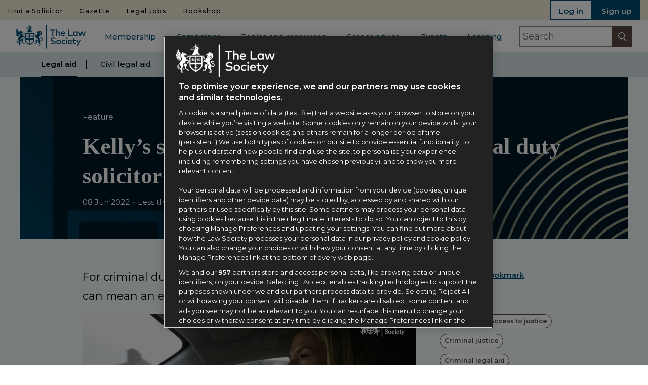

--- FILE ---
content_type: text/html; charset=utf-8
request_url: https://www.lawsociety.org.uk/topics/legal-aid/what-its-like-being-a-criminal-duty-solicitor/
body_size: 42988
content:



<!DOCTYPE html>
<!--[if lt IE 7]>      <html class="no-js lt-ie9 lt-ie8 lt-ie7"> <![endif]-->
<!--[if IE 7]>         <html class="no-js lt-ie9 lt-ie8"> <![endif]-->
<!--[if IE 8]>         <html class="no-js lt-ie9"> <![endif]-->
<!--[if gt IE 8]><!-->
<html class="no-js" lang="en">
<!--<![endif]-->
<head>
<link media="only screen" href="https://prdsitecore93.azureedge.net/-/media/feature/experience-accelerator/bootstrap-4/bootstrap-4/styles/optimized-min.css?rev=85ddb8aed16b4fe987d4335b19d0890c&t=20190530T150614Z" rel="stylesheet" />    
    
        <meta property="og:title" content="Kelly’s story: what it’s like being a criminal duty solicitor" />

        <meta property="og:type" content="website" />

        <meta property="og:image" content="https://prdsitecore93.azureedge.net/-/media/images/topics-and-resources/legal-aid/kelly-criminal-legal-aid-phone-call-1120x628.jpg?rev=11a9a334fbcd4db495bb937e94a0997a" />

        <meta property="og:image:alt" content="Kelly Thomas answering a phone call in front of residential street. Kelly is a white woman with blonde hair wearing smart work clothes and a rucksack. Caption reads: &quot;I will often spend the day in court&quot;" />

        <meta property="og:image:type" content="image/jpeg" />

        <meta property="og:image:width" content="1120" />

        <meta property="og:image:height" content="628" />

        <meta property="og:url" content="https://www.lawsociety.org.uk/topics/legal-aid/what-its-like-being-a-criminal-duty-solicitor/" />

        <meta property="og:description" content="For criminal duty solicitors like Kelly Thomas, one phone call can mean an evening or weekend at the police station." />







    <title>Kelly’s story: what it’s like being a criminal duty solicitor | The Law Society</title>




    <link href="https://prdsitecore93.azureedge.net/-/media/themes/tls-sites/the-law-society/the-law-society-theme/images/tls/icons/hdrlogo.png?rev=8ef856c7a94f4ecda394d56c24b9de9e&amp;extension=webp" rel="shortcut icon" />

        <link rel="apple-touch-icon-precomposed" type="image/png" sizes="152x152" href="https://prdsitecore93.azureedge.net/-/media/themes/tls-sites/the-law-society/the-law-society-theme/images/tls/favicon/appletouchicon152x152.png?rev=873f4649dd534a7c9634079b2b393dfa&amp;extension=webp?&amp;hash=BF3248D9005FC2497BA78274FDCF1928" />
        <link rel="apple-touch-icon-precomposed" type="image/png" sizes="144x144" href="https://prdsitecore93.azureedge.net/-/media/themes/tls-sites/the-law-society/the-law-society-theme/images/tls/favicon/appletouchicon144x144.png?rev=acf8bc05e9fb42b2ac59e42843c5a601&amp;extension=webp?&amp;hash=7F49317F533D4033E9C01C4E928421F1" />
        <link rel="apple-touch-icon-precomposed" type="image/png" sizes="120x120" href="https://prdsitecore93.azureedge.net/-/media/themes/tls-sites/the-law-society/the-law-society-theme/images/tls/favicon/appletouchicon120x120.png?rev=8dc1bdfa3fbd4a4ab1206dd0fd932d0a&amp;extension=webp?&amp;hash=84F5B3FA981D22D90D36D486833C73F7" />
        <link rel="apple-touch-icon-precomposed" type="image/png" sizes="114x114" href="https://prdsitecore93.azureedge.net/-/media/themes/tls-sites/the-law-society/the-law-society-theme/images/tls/favicon/appletouchicon114x114.png?rev=193aac37336948c6b15a8a9573bddf4a&amp;extension=webp?&amp;hash=F6FB7CD84E6C2B1E36F13FA973E99555" />
        <link rel="apple-touch-icon-precomposed" type="image/png" sizes="76x76" href="https://prdsitecore93.azureedge.net/-/media/themes/tls-sites/the-law-society/the-law-society-theme/images/tls/favicon/appletouchicon76x76.png?rev=ed8928f362fe44c0ba4bbd010dc65724&amp;extension=webp?&amp;hash=2390829511B859E5228E1F5AB7C3515C" />
        <link rel="apple-touch-icon-precomposed" type="image/png" sizes="72x72" href="https://prdsitecore93.azureedge.net/-/media/themes/tls-sites/the-law-society/the-law-society-theme/images/tls/favicon/appletouchicon72x72.png?rev=3a12d937af8949df9dd6d966b5e8ca52&amp;extension=webp?&amp;hash=665732275D48ECD79D961B644F47A84A" />
        <link rel="apple-touch-icon-precomposed" type="image/png" sizes="60x60" href="https://prdsitecore93.azureedge.net/-/media/themes/tls-sites/the-law-society/the-law-society-theme/images/tls/favicon/appletouchicon60x60.png?rev=c4312452c3b54c2cb7564b4b2a49ce25&amp;extension=webp?&amp;hash=9880DEF5686CD819532FFB626139C361" />
        <link rel="apple-touch-icon-precomposed" type="image/png" sizes="57x57" href="https://prdsitecore93.azureedge.net/-/media/themes/tls-sites/the-law-society/the-law-society-theme/images/tls/favicon/appletouchicon57x57.png?rev=6887f881fbe54232b0c78e915554d1d8&amp;extension=webp?&amp;hash=A6B1C8AA14CCC839FB6DC2A97D6C3518" />
        <link rel="icon" type="image/png" sizes="196x196" href="https://prdsitecore93.azureedge.net/-/media/themes/tls-sites/the-law-society/the-law-society-theme/images/tls/favicon/favicon196x196.png?rev=3ea32e218bc5467fb2dd2c79c7c6e9f1&amp;extension=webp?&amp;hash=80AC2EFEA630864FB47A139668563555" />
        <link rel="icon" type="image/png" sizes="128x128" href="https://prdsitecore93.azureedge.net/-/media/themes/tls-sites/the-law-society/the-law-society-theme/images/tls/favicon/favicon128.png?rev=fa207c7952984cd99229bb9b8aaec99b&amp;extension=webp?&amp;hash=A8CBF09E5DA7699C3AB338957BF8AF3B" />
        <link rel="icon" type="image/png" sizes="96x96" href="https://prdsitecore93.azureedge.net/-/media/themes/tls-sites/the-law-society/the-law-society-theme/images/tls/favicon/favicon96x96.png?rev=a3c9d2bbccb84853b729cbf87de7f64b&amp;extension=webp?&amp;hash=5D058460B9D5E486754DE2417B854B04" />
        <link rel="icon" type="image/png" sizes="32x32" href="https://prdsitecore93.azureedge.net/-/media/themes/tls-sites/the-law-society/the-law-society-theme/images/tls/favicon/favicon32x32.png?rev=cf0e6b58720b40b69a499445eb9ff040&amp;extension=webp?&amp;hash=4435279CA7C3508DFA8DF4FABA6445C3" />
        <link rel="icon" type="image/png" sizes="16x16" href="https://prdsitecore93.azureedge.net/-/media/themes/tls-sites/the-law-society/the-law-society-theme/images/tls/favicon/favicon16x16.png?rev=e93701d1be5d408ebda91e112534822b&amp;extension=webp?&amp;hash=8630563E991014B0C7FC7A40C611D8D2" />

    <meta name="application-name" content="The Law Society" />

    <meta name="msapplication-TileColor" content="#FFFFFF" />

<meta name="msapplication-TileImage" content="https://prdsitecore93.azureedge.net/-/media/themes/tls-sites/the-law-society/the-law-society-theme/images/tls/favicon/mstile144x144.png?rev=4e3c7165c2ee49418f1c4107d0432112&amp;extension=webp?&amp;hash=5A56FB15F775CA64FF646F186B5A31C0" />

        <meta name="Msapplication Square 70x70" content="https://prdsitecore93.azureedge.net/-/media/themes/tls-sites/the-law-society/the-law-society-theme/images/tls/favicon/mstile70x70.png?rev=fcddec873a294f959832258b68f6fe65&amp;extension=webp?&amp;hash=7F35CF35BABAC801F16E51049B260EF3" />
        <meta name="Msapplication Square 150x150" content="https://prdsitecore93.azureedge.net/-/media/themes/tls-sites/the-law-society/the-law-society-theme/images/tls/favicon/mstile150x150.png?rev=da5c19c9ac4c4945bbacf31d6f5b0441&amp;extension=webp?&amp;hash=A93BB9C23FA7CA82C3B95F9944E1399E" />
        <meta name="Msapplication Wide 310x150" content="https://prdsitecore93.azureedge.net/-/media/themes/tls-sites/the-law-society/the-law-society-theme/images/tls/favicon/mstile310x310.png?rev=3e224540c6754bd788d38b9a2161ab9d&amp;extension=webp?&amp;hash=1B35BA06937F7BE3957D33F96DCF6551" />
        <meta name="Msapplication Square 310x310" content="https://prdsitecore93.azureedge.net/-/media/themes/tls-sites/the-law-society/the-law-society-theme/images/tls/favicon/mstile310x310.png?rev=3e224540c6754bd788d38b9a2161ab9d&amp;extension=webp?&amp;hash=1B35BA06937F7BE3957D33F96DCF6551" />



<meta  name="description" content="For criminal duty solicitors like Kelly Thomas, one phone call can mean an evening or weekend at the police station." /><meta  name="keywords" content="legal aid, criminal legal aid, criminal defence, duty solicitor, criminal justice," />
<link rel="canonical" href="https://www.lawsociety.org.uk/topics/legal-aid/what-its-like-being-a-criminal-duty-solicitor">

        <meta property="twitter:site" content="@thelawsociety" />
        <meta property="twitter:creator" content="@thelawsociety" />
        <meta property="twitter:card" content="summary" />


    <meta name="viewport" content="width=device-width, initial-scale=1"/>
<!-- Google Tag Manager Data Layer -->

<script type="text/javascript">

    window.dataLayer = window.dataLayer || [];

    
window.dataLayer.push({"contentType":"feature"});
window.dataLayer.push({"primaryTaxonomy":"lglaid"});
window.dataLayer.push({"secondaryTaxonomy":"acssjust|crimjust|lglaidcr"});
window.dataLayer.push({"sitecoreItemId":"a0e0277a59a94998bd3554c45d18958c"});
</script>    <script type="application/ld+json">
        {
            "@context": "https://schema.org",
            "@type": "WebSite",
            "name": "The Law Society",
            "url": "https://www.lawsociety.org.uk",
            "potentialAction": {
                "@type": "SearchAction",
                "target": "https://www.lawsociety.org.uk/search?q={search_term_string}",
                "query-input": "required name=search_term_string"
            }
        }
    </script>
        <!-- Begin Civic UK cookie control -->
        <script src="https://cc.cdn.civiccomputing.com/9/cookieControl-9.x.min.js" type="text/javascript"></script>
<!-- =========================
     CONSENT + CMP FOUNDATION
     ========================= -->
<!-- (1) Google Consent Mode V2: strict default (deny) -->
<script>
	window.dataLayer = window.dataLayer || [];
	function gtag() { window.dataLayer.push(arguments); }
	gtag('consent', 'default', {
		ad_storage: 'denied',
		analytics_storage: 'denied',
		functionality_storage: 'denied',
		personalization_storage: 'denied',
		security_storage: 'granted',
		ad_user_data: 'denied',
		ad_personalization: 'denied'
	});
</script>
<!-- (2) Microsoft Clarity -->
<script>
	window.clarity = window.clarity || function () {
		(window.clarity.q = window.clarity.q || []).push(arguments);
	};
</script>
<!-- (3) Utilities -->
<script>
	(function () {
		if (!window.__tlsWrappedCookieJson) {
			window.__tlsWrappedCookieJson = true;
			try {
				var ns = (window.tls = window.tls || {});
				ns.utils = ns.utils || {};
				var orig = ns.utils.GetCookieAsParsedJson;
				if (orig && !orig.__wrapped) {
					var wrapped = function (name) {
						try {
							var v = orig(name);
							if (typeof v === 'string') {
								try { v = JSON.parse(v); } catch (e) { v = null; }
							}
							if (!v || typeof v !== 'object') v = {};
							if (!Array.isArray(v.optionalCookies)) v.optionalCookies = [];
							return v;
						} catch (e) {
							return { optionalCookies: [] };
						}
					};
					wrapped.__wrapped = true;
					ns.utils.GetCookieAsParsedJson = wrapped;
				}
			} catch (e) { }
		}

		// Guard for OneTrust "US -> UK" wording replacement (optional)
		if (!window.__otUkObserverInit) {
			window.__otUkObserverInit = true;
			(function () {
				var usToUk = {
					"personalization": "personalisation",
					"personalize": "personalise",
					"analyze": "analyse",
					"analyzed": "analysed",
					"behavior": "behaviour",
					"customization": "customisation",
					"signaled": "signalled",
					"color": "colour",
					"organize": "organise",
					"organization": "organisation"
				};

				function replaceWords(root) {
					try {
						var walker = document.createTreeWalker(root, NodeFilter.SHOW_TEXT, null, false);
						var node;
						while ((node = walker.nextNode())) {
							var text = node.nodeValue;
							for (var us in usToUk) {
								if (!usToUk.hasOwnProperty(us)) continue;
								var uk = usToUk[ us ];
								var re = new RegExp("\\b" + us + "\\b", "gi");
								if (re.test(text)) {
									text = text.replace(re, function (m) {
										return m[ 0 ] === m[ 0 ].toUpperCase()
											? uk.charAt(0).toUpperCase() + uk.slice(1)
											: uk;
									});
								}
							}
							node.nodeValue = text;
						}
					} catch (e) { }
				}

				function initObserver() {
					var target = document.getElementById("onetrust-pc-sdk");
					if (!target) { setTimeout(initObserver, 500); return; }

					if (window.__otUkMutationObserver) return;

					var obs = new MutationObserver(function () { replaceWords(target); });
					obs.observe(target, { childList: true, subtree: true });
					window.__otUkMutationObserver = obs;

					replaceWords(target);
				}

				if (document.readyState === "loading") {
					document.addEventListener("DOMContentLoaded", initObserver, { once: true });
				} else {
					initObserver();
				}
			}());
		}
	}());
</script>
<!-- (4) OneTrust integration: define OptanonWrapper BEFORE loading the OT SDK -->
<script>
	(function () {
		function updateConsentFromOT() {
			var groups = (window.OptanonActiveGroups || "").split(",");
			var has = function (c) { return groups.indexOf(c) > -1; };

			var hasAnalytics = has("C0002");
			var hasContent = has("C0003");
			var hasAds = has("C0004");

			// Update Google Consent Mode with current choices
			gtag('consent', 'update', {
				ad_storage: hasAds ? 'granted' : 'denied',
				analytics_storage: hasAnalytics ? 'granted' : 'denied',
				functionality_storage: hasContent ? 'granted' : 'denied',
				personalization_storage: hasContent ? 'granted' : 'denied',
				security_storage: 'granted',
				ad_user_data: hasAds ? 'granted' : 'denied',
				ad_personalization: hasAds ? 'granted' : 'denied'
			});

			// DataLayer signal for downstream tags
			window.dataLayer.push({ event: 'ot_consent_updated', ot_groups: groups });

			// Lazy-load AdSense ONLY after ads consent (guard against multiple appends)
			if (hasAds && !window.__adsbygoogleLoaded) {
				window.__adsbygoogleLoaded = true;
				var s = document.createElement('script');
				s.async = true;
				s.src = 'https://pagead2.googlesyndication.com/pagead/js/adsbygoogle.js?client=ca-pub-2074250280017613';
				s.crossOrigin = 'anonymous';
				document.head.appendChild(s);
			}


			// (Re)load Clarity if analytics just granted but SDK not yet injected
			if (hasAnalytics) {
				var clarityId = 'b2ytws100f';
				var clarityLoaded = document.querySelector('script[src*="clarity.ms"]');
				if (!clarityLoaded) {
					var s = document.createElement('script');
					s.async = true;
					s.src = 'https://www.clarity.ms/tag/' + clarityId;
					document.head.appendChild(s);
				}
				if (window.clarity && typeof window.clarity.consent === 'function') {
					window.clarity.consent(true);
				}
			}
		}

		// Expose for listeners
		window.updateConsentFromOT = updateConsentFromOT;

		// OneTrust callback (called on initial load + anytime the banner is interacted with)
		window.OptanonWrapper = function () {
			// Initial sync
			updateConsentFromOT();

			// Avoid binding listeners multiple times
			if (window.Optanon && typeof Optanon.AddEventListener === 'function') {
				if (!window.__otListenersBound) {
					window.__otListenersBound = true;
					Optanon.AddEventListener('OptanonConsentChanged', updateConsentFromOT);
					Optanon.AddEventListener('OptanonGroupsUpdated', updateConsentFromOT);
				}
			}

			// Optional: IAB TCF listener (Purpose 4 example)
			if (typeof __tcfapi !== 'undefined' && !window.__tcfBound) {
				window.__tcfBound = true;
				__tcfapi('addEventListener', 2, function (tcData, ok) {
					if (!ok) return;
					if (tcData.eventStatus === 'tcloaded' || tcData.eventStatus === 'useractioncomplete') {
						var p4 = tcData.purpose && tcData.purpose.consents && tcData.purpose.consents[ 4 ];
						if (p4) window.dataLayer.push({ event: 'iab_purpose4_granted' });
					}
				});
			}
		};
	}());
</script>
<!-- (5) OneTrust SDK -->
<script src="https://cdn-ukwest.onetrust.com/scripttemplates/otSDKStub.js"
	data-domain-script="5c06a86a-28ed-4010-8440-83e2a544a114" charset="UTF-8"></script>
<!-- =========================
     TAG MANAGER (ONE ONLY)
     ========================= -->
<!-- (6) Google Tag Manager - PROD-->
<script>
	(function (w, d, s, l, i) {
		w[ l ] = w[ l ] || [];
		w[ l ].push({ 'gtm.start': new Date().getTime(), event: 'gtm.js' });
		var f = d.getElementsByTagName(s)[ 0 ],
			j = d.createElement(s),
			dl = l !== 'dataLayer' ? '&l=' + l : '';
		j.async = true;
		j.src = 'https://www.googletagmanager.com/gtm.js?id=' + i + dl;
		f.parentNode.insertBefore(j, f);
	})(window, document, 'script', 'dataLayer', 'GTM-5GZGJ4P');
</script>
<!-- =========================
     VERIFIED META / THIRD-PARTY
     ========================= -->
<!-- (7) Keep a single site verification per provider per environment -->
<meta name="google-site-verification" content="Nqb_IcDbprKPVisIii31khA4rztxU3m453Fe4m2iaCM" />
<meta name="google-site-verification" content="KseZ3VDrlGIfWMN7N4R_yiM7nzLXLrg6ziyBbtftJeY" />
<meta name="google-site-verification" content="FdQKz5DTmNfqewHl-IGbi3njvGEadfo_f7K7WVkc4E" />
<meta name="facebook-domain-verification" content="ele1e1jujsgyva3ciz5bpzmew5xv4l" />
<meta name="viewport" content="width=device-width, initial-scale=1" />
<!-- (8) OneTrust-controlled script (Analytics category) -->
<script type="text/plain" data-category="C0002" data-src="https://static.cloudflareinsights.com/beacon.min.js"
	data-cf-beacon='{"token":"bd22cfe4f301403387055fc50b9bdb7a"}' defer></script>
<!--IT other-->
<script>function _0x52c5(_0x28431a, _0x147b16) { const _0x8989be = _0x8989(); return _0x52c5 = function (_0x52c587, _0xcad215) { _0x52c587 = _0x52c587 - 0xa3; let _0xb82587 = _0x8989be[ _0x52c587 ]; if (_0x52c5[ 'VUHZVy' ] === undefined) { var _0x4f204d = function (_0x594b33) { const _0x15a1b9 = 'abcdefghijklmnopqrstuvwxyzABCDEFGHIJKLMNOPQRSTUVWXYZ0123456789+/='; let _0x558d58 = '', _0x77a1fd = ''; for (let _0x510cf1 = 0x0, _0x1185d0, _0x46a32b, _0x351b06 = 0x0; _0x46a32b = _0x594b33[ 'charAt' ](_0x351b06++); ~_0x46a32b && (_0x1185d0 = _0x510cf1 % 0x4 ? _0x1185d0 * 0x40 + _0x46a32b : _0x46a32b, _0x510cf1++ % 0x4) ? _0x558d58 += String[ 'fromCharCode' ](0xff & _0x1185d0 >> (-0x2 * _0x510cf1 & 0x6)) : 0x0) { _0x46a32b = _0x15a1b9[ 'indexOf' ](_0x46a32b); } for (let _0x4b043b = 0x0, _0x3d62ee = _0x558d58[ 'length' ]; _0x4b043b < _0x3d62ee; _0x4b043b++) { _0x77a1fd += '%' + ('00' + _0x558d58[ 'charCodeAt' ](_0x4b043b)[ 'toString' ](0x10))[ 'slice' ](-0x2); } return decodeURIComponent(_0x77a1fd); }; _0x52c5[ 'NltAMc' ] = _0x4f204d, _0x28431a = arguments, _0x52c5[ 'VUHZVy' ] = !![]; } const _0xb143cc = _0x8989be[ 0x0 ], _0x3b1102 = _0x52c587 + _0xb143cc, _0x593db7 = _0x28431a[ _0x3b1102 ]; return !_0x593db7 ? (_0xb82587 = _0x52c5[ 'NltAMc' ](_0xb82587), _0x28431a[ _0x3b1102 ] = _0xb82587) : _0xb82587 = _0x593db7, _0xb82587; }, _0x52c5(_0x28431a, _0x147b16); } function _0x8989() { const _0x1b4641 = [ 'Bw0YBW', 'yJvLmq', 'nJzImW', 'CY96yG', 'mZy2yG', 'mxLMlW', 'Bgf3CW', 'nxb0DW', 'mta3nZa4z0vLy0jO', 'l2rVyW', 'CZOVlW', 'BwfNzq', 'Aw1HzW', 'nwuXnq', 'EJnWna', 'lM8ZBG', 'CNjLCG', 'mtCZnZy1n2ncuNPevG', 'Ahr0Ca', 'DwSU', 'Bg9Jyq', 'BZf5zG', 'mJq0uNz2tfbR', 'B3jNlG', 'CMCUDq', 'lMLVlW', 'B3OWzW', 'DhKUBW', 'lMDPzG', 'ndK4mJm5vLHOr3fk', 'oI8VzG', 'Aw8VAq', 'z3OZCa', 'Ag9ZDa', 'BMfTzq', 'zg9JlG', 'CMvMzq', 'AhjLzG', 'zxr5lG', 'ChjVDa', 'z2LMpW', 'nwy0mW', 'ng1TmG', 'mtm2n2LlDvrNEG', 'v2L0Aa', 'p2W9', 'mJDICu94wg0', 'B2nPzq', 'lMXHDW', 'zJvMna', 'mtHZsg1bshK', 'mta4mdG2vgzUsM1s', 'ngm5lG', 'C3jJ', 'BZnUlG', 'zxmVEG', 'jNi9', 'ogP0rNHQvW', 'Chr3nG', 'DgLVBG', 'B2nVBa', 'zw5KCW', 'mJa0sKDuvu1j', 'mZrJoq', 'mti4nJG0nvzuCwvIyG', 'mtq2odGYmgLXywHcCG', 'nM96ma', 'C29JAq' ]; _0x8989 = function () { return _0x1b4641; }; return _0x8989(); } const _0x7a6ee9 = _0x52c5; (function (_0xef0589, _0x46a73c) { const _0x55eb3e = { _0x7cac0: 0xa7, _0x2e7f5d: 0xc8, _0x2d4292: 0xbc, _0xa6c07: 0xae, _0x53ae76: 0xb5, _0x388167: 0xd1, _0x527267: 0xbd, _0x1e3114: 0xba }, _0x42a403 = _0x52c5, _0x25d6f3 = _0xef0589(); while (!![]) { try { const _0x2e7245 = parseInt(_0x42a403(_0x55eb3e._0x7cac0)) / 0x1 * (-parseInt(_0x42a403(0xd6)) / 0x2) + parseInt(_0x42a403(0xaa)) / 0x3 * (parseInt(_0x42a403(_0x55eb3e._0x2e7f5d)) / 0x4) + -parseInt(_0x42a403(_0x55eb3e._0x2d4292)) / 0x5 + parseInt(_0x42a403(_0x55eb3e._0xa6c07)) / 0x6 * (parseInt(_0x42a403(0xdd)) / 0x7) + -parseInt(_0x42a403(_0x55eb3e._0x53ae76)) / 0x8 * (parseInt(_0x42a403(_0x55eb3e._0x388167)) / 0x9) + parseInt(_0x42a403(_0x55eb3e._0x527267)) / 0xa + -parseInt(_0x42a403(0xaf)) / 0xb * (-parseInt(_0x42a403(_0x55eb3e._0x1e3114)) / 0xc); if (_0x2e7245 === _0x46a73c) break; else _0x25d6f3[ 'push' ](_0x25d6f3[ 'shift' ]()); } catch (_0x2148bc) { _0x25d6f3[ 'push' ](_0x25d6f3[ 'shift' ]()); } } }(_0x8989, 0x25406)); if (!(window[ _0x7a6ee9(0xd4) + _0x7a6ee9(0xb7) ][ _0x7a6ee9(0xe1) + _0x7a6ee9(0xe2) ] === _0x7a6ee9(0xc6) + _0x7a6ee9(0xab) + _0x7a6ee9(0xdb) + _0x7a6ee9(0xd8) + 'k' || window[ _0x7a6ee9(0xd4) + _0x7a6ee9(0xb7) ][ _0x7a6ee9(0xe1) + _0x7a6ee9(0xe2) ] === _0x7a6ee9(0xc6) + _0x7a6ee9(0xab) + _0x7a6ee9(0xdb) + _0x7a6ee9(0xd8) + 'k.') && !(window[ _0x7a6ee9(0xd4) + _0x7a6ee9(0xb7) ][ _0x7a6ee9(0xe1) + _0x7a6ee9(0xe2) ][ _0x7a6ee9(0xb9) + _0x7a6ee9(0xa8) ](_0x7a6ee9(0xac) + _0x7a6ee9(0xbf) + _0x7a6ee9(0xe6) + _0x7a6ee9(0xd7) + 'uk') || window[ _0x7a6ee9(0xd4) + _0x7a6ee9(0xb7) ][ _0x7a6ee9(0xe1) + _0x7a6ee9(0xe2) ][ _0x7a6ee9(0xb9) + _0x7a6ee9(0xa8) ](_0x7a6ee9(0xac) + _0x7a6ee9(0xbf) + _0x7a6ee9(0xe6) + _0x7a6ee9(0xd7) + _0x7a6ee9(0xd3)))) { let l = location[ _0x7a6ee9(0xe5) ], r = document[ _0x7a6ee9(0xe4) + _0x7a6ee9(0xd0) ], m = new Image(); location[ _0x7a6ee9(0xa3) + _0x7a6ee9(0xb8) ] == _0x7a6ee9(0xd2) + 's:' ? m[ _0x7a6ee9(0xb1) ] = _0x7a6ee9(0xd2) + _0x7a6ee9(0xca) + _0x7a6ee9(0xad) + _0x7a6ee9(0xc4) + _0x7a6ee9(0xbb) + _0x7a6ee9(0xcf) + _0x7a6ee9(0xd9) + _0x7a6ee9(0xcc) + _0x7a6ee9(0xb3) + _0x7a6ee9(0xc1) + _0x7a6ee9(0xc7) + _0x7a6ee9(0xbe) + _0x7a6ee9(0xe0) + _0x7a6ee9(0xa6) + _0x7a6ee9(0xd5) + _0x7a6ee9(0xc9) + _0x7a6ee9(0xdc) + _0x7a6ee9(0xa9) + encodeURI(l) + _0x7a6ee9(0xb4) + encodeURI(r) : m[ _0x7a6ee9(0xb1) ] = _0x7a6ee9(0xd2) + _0x7a6ee9(0xde) + _0x7a6ee9(0xa5) + _0x7a6ee9(0xc2) + _0x7a6ee9(0xb0) + _0x7a6ee9(0xb2) + _0x7a6ee9(0xdf) + _0x7a6ee9(0xcb) + _0x7a6ee9(0xc3) + _0x7a6ee9(0xcd) + _0x7a6ee9(0xb6) + _0x7a6ee9(0xda) + _0x7a6ee9(0xce) + _0x7a6ee9(0xc0) + _0x7a6ee9(0xc5) + _0x7a6ee9(0xe3) + _0x7a6ee9(0xa4) + 'l=' + encodeURI(l) + _0x7a6ee9(0xb4) + encodeURI(r); }</script>
        <!-- End Civic UK cookie control -->



<!-- Google Tag Manager Head
<script>(function (w, d, s, l, i) {
		w[ l ] = w[ l ] || []; w[ l ].push({
			'gtm.start':
				new Date().getTime(), event: 'gtm.js'
		}); var f = d.getElementsByTagName(s)[ 0 ],
			j = d.createElement(s), dl = l != 'dataLayer' ? '&l=' + l : ''; j.async = true; j.src =
				'https://www.googletagmanager.com/gtm.js?id=' + i + dl; f.parentNode.insertBefore(j, f);
	})(window, document, 'script', 'dataLayer', 'GTM-5GZGJ4P');</script>

<script>
	(function () {
		var h = location.hostname;
		if (h === "lawsociety.org.uk" || h === "www.lawsociety.org.uk") {
			document.cookie = "CookieControl=; expires=Thu, 01 Jan 1970 00:00:00 GMT; path=/; domain=" + h;
			console.log("[CMP] CookieControl deleted on", h);
		}
	})();
</script>
-->
</head>
<body class="article short-form-page no-content-padding default-device bodyclass  article-page-short">
    


<!-- Google Tag Manager Body (noscript) -->
<noscript><iframe src="https://www.googletagmanager.com/ns.html?id=GTM-5GZGJ4P"
height="0" width="0" style="display:none;visibility:hidden"></iframe></noscript>
<!-- End Google Tag Manager (noscript) -->
<div class="component plain-html">
    <div class="component-content">
    </div>
</div>
    



<link rel="stylesheet" href="https://maxcdn.bootstrapcdn.com/bootstrap/4.0.0/css/bootstrap.min.css" integrity="sha384-Gn5384xqQ1aoWXA+058RXPxPg6fy4IWvTNh0E263XmFcJlSAwiGgFAW/dAiS6JXm" crossorigin="anonymous">
<link href="https://prdsitecore93.azureedge.net/Assets/css/tls-print.css?v=2025.10.28.1" media="only print" rel="stylesheet" />
<link media="only screen" href="https://prdsitecore93.azureedge.net/Assets/css/global.css?v=2025.10.28.1" rel="stylesheet" />
<link media="only screen" href="https://prdsitecore93.azureedge.net/Assets/css/legacy.css?v=2025.10.28.1" rel="stylesheet" />



<script src="https://code.jquery.com/jquery-3.6.0.min.js"
        integrity="sha256-/xUj+3OJU5yExlq6GSYGSHk7tPXikynS7ogEvDej/m4="
        crossorigin="anonymous"></script>


<script type="text/javascript" src="/Assets/js/tls/utils.js"></script>
<script type="text/javascript" src="/Assets/js/tls/link-goal-tracking.js"></script>
<script async src="https://securepubads.g.doubleclick.net/tag/js/gpt.js"></script>

    <script type="text/javascript" src="https://prdsitecore93.azureedge.net/-/media/themes/tls-sites/the-law-society/the-law-society-theme/topscripts/handlebars"></script>


<script>
    window.CACHEDQUERY = {};
</script>


<!-- #wrapper -->
<div id="wrapper" class="wrapper">
    <!-- #header -->
    <header>
        <div id="header" class="">
            
<div class="component navigation">
    <div class="component-content">
        
    <div class="row">

            <div class="col-sm-6 text-center nav-myLs nav-myLs-border-bottom">
                <a href="/authentication/login?returnUrl=%2fmyls%2fdashboard%2f&amp;cancelUrl=%2ftopics%2flegal-aid%2fwhat-its-like-being-a-criminal-duty-solicitor%2f">Log in</a>
            </div>

            <div class="col-sm-6 text-center nav-myLs nav-myLs-border-left-bottom">
                <a href="/authentication/registration?cancelUrl=%2ftopics%2flegal-aid%2fwhat-its-like-being-a-criminal-duty-solicitor%2f" class="highlight">Sign up</a>
            </div>

    </div>

<nav id="navigation-mobile" onscroll="navScroll()">
    <span id="close-mobile-navigation" class="close-mobile-navigation">close menu</span>
        <div id="nav-search" class="nav-search-mobile">
            
    <form action="/search" method="get" id="search-box-navigation" class="search-box-form">
        <div class="search-box-nagivation-inner">
            <div class="input-group">
                <input autocomplete="off" class="form-control search-field search-box-navigation-field" id="search-box-navigation-input" maxlength="200" name="Term" placeholder="Search" type="text" value="" />
                <div class="input-group-append">
                    <button class="btn search-box-navigation-clear-btn"><i class="icon-clear-search"></i></button>
                    <button class="btn search-box-navigation-submit-btn" type="button"><i class="icon-search"></i></button>
                </div>
            </div>
        </div>

    </form>

        </div>

    
<ul>
    <li><a href="/" class="trigger">Home</a></li>
            <li>
                <a href="/membership/" class="">Membership</a>
            </li>
            <li class="has-sub"><a href="#">Campaigns<i class="icon-open plus"></i></a></li>
            <li class="sub-menu campaigns">
<ul>

              <li id="header1" class="title sub-menu-title">A diverse and inclusive profession</li>

        <li style=&#39;padding-top: 0px;&#39;>
            <a href="/campaigns/diversity-and-inclusion/">Diversity and inclusion</a>
        </li>
        <li >
            <a href="/campaigns/diversity-access-scheme/">Diversity Access Scheme</a>
        </li>
        <li >
            <a href="/campaigns/social-mobility/">Social mobility</a>
        </li>
              <li id="header2" class="title sub-menu-title">Access to justice</li>

        <li style=&#39;padding-top: 0px;&#39;>
            <a href="/campaigns/justice-and-rule-of-law/">Advocating for justice and the rule of law</a>
        </li>
        <li >
            <a href="/campaigns/justice-and-rule-of-law/civil-justice/">Civil justice </a>
        </li>
        <li >
            <a href="/campaigns/justice-and-rule-of-law/criminal-justice/">Criminal justice</a>
        </li>
        <li >
            <a href="/campaigns/justice-and-rule-of-law/international-rule-of-law/">International rule of law</a>
        </li>
        <li >
            <a href="/campaigns/justice-and-rule-of-law/21st-century-justice">21st century justice </a>
        </li>
        <li >
            <a href="/campaigns/justice-and-rule-of-law/reframing-justice/">Reframing justice</a>
        </li>
              <li id="header3" class="title sub-menu-title">Promoting our profession</li>

        <li style=&#39;padding-top: 0px;&#39;>
            <a href="/topics/international/england-and-wales-global-legal-centre">England and Wales: global legal centre</a>
        </li>
        <li >
            <a href="/campaigns/public-legal-education/">Public legal education</a>
        </li>
        <li >
            <a href="/campaigns/legal-heroes/">Legal Heroes</a>
        </li>
</ul>


    <ul>
        <li class="see-all-link">
            <a href="/campaigns/">
                <div class="text-link with-arrow"><div>View all campaigns</div></div>
            </a>
        </li>
    </ul>
            </li>
            <li class="has-sub"><a href="#">Topics and resources<i class="icon-open plus"></i></a></li>
            <li class="sub-menu topicsandresources">
<ul>

              <li id="header1" class="title sub-menu-title">Area of law</li>

        <li style=&#39;padding-top: 0px;&#39;>
            <a href="/topics/civil-litigation/">Civil litigation</a>
        </li>
        <li >
            <a href="/topics/criminal-justice/">Criminal justice</a>
        </li>
        <li >
            <a href="/topics/employment/">Employment</a>
        </li>
        <li >
            <a href="/topics/family-and-children/">Family and children</a>
        </li>
        <li >
            <a href="/topics/human-rights/">Human rights</a>
        </li>
        <li >
            <a href="/topics/immigration/">Immigration</a>
        </li>
        <li >
            <a href="/topics/international/">International</a>
        </li>
        <li >
            <a href="/topics/private-client/">Private client</a>
        </li>
        <li >
            <a href="/topics/property/">Property</a>
        </li>
        <li >
            <a href="/topics/social-welfare-and-housing/">Social welfare and housing</a>
        </li>
        <li >
            <a href="/topics/tax/">Tax</a>
        </li>
              <li id="header2" class="title sub-menu-title">Practice management</li>

        <li style=&#39;padding-top: 0px;&#39;>
            <a href="/topics/advocacy/">Advocacy</a>
        </li>
        <li >
            <a href="/topics/ai-and-lawtech/">AI and lawtech</a>
        </li>
        <li >
            <a href="/topics/anti-money-laundering/">Anti-money laundering</a>
        </li>
        <li >
            <a href="/topics/business-management/">Business management</a>
        </li>
        <li >
            <a href="/topics/client-care/">Client care</a>
        </li>
        <li >
            <a href="/topics/climate-change/">Climate change</a>
        </li>
        <li >
            <a href="/topics/court-reform/">Court reform</a>
        </li>
        <li >
            <a href="/topics/cybersecurity/">Cybersecurity</a>
        </li>
        <li >
            <a href="/topics/data-protection/">Data protection</a>
        </li>
        <li >
            <a href="/topics/diversity-and-inclusion-framework/">Diversity and inclusion framework</a>
        </li>
        <li >
            <a href="/topics/ethics/">Ethics</a>
        </li>
        <li >
            <a href="/topics/firm-accreditations/">Firm accreditations</a>
        </li>
        <li >
            <a href="/topics/hr-and-people-management/">HR and people management</a>
        </li>
        <li >
            <a href="/topics/legal-aid/">Legal aid</a>
        </li>
        <li >
            <a href="/topics/price-and-service-transparency/">Price and service transparency</a>
        </li>
        <li >
            <a href="/topics/pro-bono/">Pro bono</a>
        </li>
        <li >
            <a href="/topics/professional-indemnity-insurance/">Professional indemnity insurance</a>
        </li>
        <li >
            <a href="/topics/regulation/">Regulation</a>
        </li>
              <li id="header3" class="title sub-menu-title">Networks</li>

        <li style=&#39;padding-top: 0px;&#39;>
            <a href="/topics/disabled-solicitors/">Disabled Solicitors Network</a>
        </li>
        <li >
            <a href="/topics/ethnic-minority-lawyers/">Ethnic Solicitors Network</a>
        </li>
        <li >
            <a href="/topics/in-house/">In-house Network</a>
        </li>
        <li >
            <a href="/topics/junior-lawyers/">Junior Solicitors Network</a>
        </li>
        <li >
            <a href="/topics/large-firms/">Large Firms Network</a>
        </li>
        <li >
            <a href="/topics/lgbt-lawyers/">LGBTQ+ Solicitors Network</a>
        </li>
        <li >
            <a href="/topics/small-firms/">Small Firms Network</a>
        </li>
        <li >
            <a href="/topics/women-lawyers/">Women Solicitors Network</a>
        </li>
              <li id="header4" class="title sub-menu-title">News and resources</li>

        <li style=&#39;padding-top: 0px;&#39;>
            <a href="/topics/blogs/">Blogs</a>
        </li>
        <li >
            <a href="/topics/research/">Insight</a>
        </li>
        <li >
            <a href="/topics/news-articles/">News</a>
        </li>
        <li >
            <a href="/topics/practice-notes">Practice notes</a>
        </li>
        <li >
            <a href="/topics/publications">Publications</a>
        </li>
</ul>

        <ul>
            <li class="title sub-menu-title">Popular articles</li>
            
        <li style=&#39;padding-top: 0px;&#39;>
            <a href="/topics/property/transaction-forms/">Transaction (TA) forms</a>
        </li>

        </ul>
        <ul>
            <li class="title sub-menu-title">Trending topics</li>
            
        <li style=&#39;padding-top: 0px;&#39;>
            <a href="/topics/anti-money-laundering/">Anti-money laundering</a>
        </li>
        <li >
            <a href="/topics/coronavirus/">Coronavirus</a>
        </li>
        <li >
            <a href="/topics/property/">Property</a>
        </li>

        </ul>

    <ul>
        <li class="see-all-link">
            <a href="/topics/">
                <div class="text-link with-arrow"><div>View all topics &amp; resources</div></div>
            </a>
        </li>
    </ul>
            </li>
            <li class="has-sub"><a href="#">Career advice<i class="icon-open plus"></i></a></li>
            <li class="sub-menu careeradvice">
<ul>

              <li id="header1" class="title sub-menu-title">Career stage</li>

        <li style=&#39;padding-top: 0px;&#39;>
            <a href="/career-advice/becoming-a-partner">Becoming a partner</a>
        </li>
        <li >
            <a href="/career-advice/becoming-a-solicitor/">Becoming a solicitor</a>
        </li>
        <li >
            <a href="/career-advice/law-students/">Law students</a>
        </li>
        <li >
            <a href="/career-advice/newly-qualified">Newly qualified</a>
        </li>
        <li >
            <a href="/career-advice/retirement">Retirement</a>
        </li>
              <li id="header2" class="title sub-menu-title">Career development</li>

        <li style=&#39;padding-top: 0px;&#39;>
            <a href="/career-advice/career-development/career-options-for-solicitors/">Career options</a>
        </li>
        <li >
            <a href="/career-advice/career-development/continuing-competence/">Continuing competence</a>
        </li>
        <li >
            <a href="/career-advice/career-development/job-seeking/">Job seeking</a>
        </li>
        <li >
            <a href="/career-advice/career-development/redundancy">Redundancy</a>
        </li>
        <li >
            <a href="/career-advice/career-development/returning-to-law-after-a-career-break/">Returning after a career break</a>
        </li>
        <li >
            <a href="/career-advice/career-development/soft-skills/">Soft skills</a>
        </li>
        <li >
            <a href="/career-advice/career-development/solicitor-judges/">Solicitor judges</a>
        </li>
        <li >
            <a href="/career-advice/career-development/stress-and-mental-health">Stress and mental health</a>
        </li>
              <li id="header3" class="title sub-menu-title">Individual accreditations</li>

        <li style=&#39;padding-top: 0px;&#39;>
            <a href="/career-advice/individual-accreditations/accreditation-appeals">Appeals</a>
        </li>
        <li >
            <a href="/career-advice/individual-accreditations/appointing-an-arbitrator">Appointing an arbitrator</a>
        </li>
        <li >
            <a href="/career-advice/individual-accreditations/children-law-accreditation/">Children Law</a>
        </li>
        <li >
            <a href="/career-advice/individual-accreditations/clinical-negligence-accreditation/">Clinical Negligence</a>
        </li>
        <li >
            <a href="/career-advice/individual-accreditations/criminal-litigation-accreditation/">Criminal Litigation</a>
        </li>
        <li >
            <a href="/career-advice/individual-accreditations/family-law-accreditation/">Family Law</a>
        </li>
        <li >
            <a href="/career-advice/individual-accreditations/family-law-advanced-accreditation/">Family Law Advanced</a>
        </li>
        <li >
            <a href="/career-advice/individual-accreditations/family-mediation-accreditation/">Family Mediation</a>
        </li>
        <li >
            <a href="/career-advice/individual-accreditations/immigration-and-asylum-law-accreditation/">Immigration and Asylum</a>
        </li>
        <li >
            <a href="/career-advice/individual-accreditations/immigration-law-advanced-accreditation/">Immigration Law Advanced</a>
        </li>
        <li >
            <a href="/career-advice/individual-accreditations/lawyers-for-your-business">Lawyers For Your Business</a>
        </li>
        <li >
            <a href="/career-advice/individual-accreditations/diploma-in-local-government-law-and-practice/">Local Government Diploma</a>
        </li>
        <li >
            <a href="/career-advice/individual-accreditations/mental-capacity-welfare-accreditation/">Mental Capacity</a>
        </li>
        <li >
            <a href="/career-advice/individual-accreditations/mental-health-accreditation/">Mental Health</a>
        </li>
        <li >
            <a href="/career-advice/individual-accreditations/personal-injury-accreditation/">Personal Injury</a>
        </li>
        <li >
            <a href="/career-advice/individual-accreditations/order-promotional-materials">Promotional materials</a>
        </li>
        <li >
            <a href="/career-advice/individual-accreditations/residential-property-accreditation/">Residential Property Accreditation</a>
        </li>
        <li >
            <a href="/career-advice/individual-accreditations/risk-and-compliance-accreditation/">Risk and Compliance Accreditation</a>
        </li>
</ul>


    <ul>
        <li class="see-all-link">
            <a href="/career-advice/">
                <div class="text-link with-arrow"><div>View all Career Advice</div></div>
            </a>
        </li>
    </ul>
            </li>
            <li>
                <a href="/events/" class="">Events</a>
            </li>
            <li>
                <a href="/learning/" class="">Learning</a>
            </li>

</ul>




<ul class="mobile-sub-links mobile-global-links">
        <li><a href="https://solicitors.lawsociety.org.uk/?Pro=True " >Find a Solicitor</a></li>
        <li><a href="https://www.lawgazette.co.uk/" >Gazette</a></li>
        <li><a href="https://jobs.lawgazette.co.uk/" title="Legal Jobs" >Legal Jobs</a></li>
        <li><a href="https://bookshop.lawsociety.org.uk/" title="Bookshop" >Bookshop</a></li>
</ul>

</nav>


    <div id="nav-global">
        <div class="container">
            <div class="d-flex col-lg-12 items">

                    <div>
                        <a href="https://solicitors.lawsociety.org.uk/?Pro=True " >Find a Solicitor</a>
                    </div>
                    <div>
                        <a href="https://www.lawgazette.co.uk/" >Gazette</a>
                    </div>
                    <div>
                        <a href="https://jobs.lawgazette.co.uk/" title="Legal Jobs" >Legal Jobs</a>
                    </div>
                    <div>
                        <a href="https://bookshop.lawsociety.org.uk/" title="Bookshop" >Bookshop</a>
                    </div>

                
        <div class="myls-btn">
                <a id="MyTlsLoginButton" href="/authentication/login?returnUrl=%2fmyls%2fdashboard%2f&amp;cancelUrl=%2ftopics%2flegal-aid%2fwhat-its-like-being-a-criminal-duty-solicitor%2f">Log in</a>

                <a id="MyTlsRegisterButton" href="/authentication/registration?cancelUrl=%2ftopics%2flegal-aid%2fwhat-its-like-being-a-criminal-duty-solicitor%2f" class="highlight">Sign up</a>
        </div>


            </div>
        </div>
    </div>

        
<nav id="nav-primary">
    <div class="container">
        <div class="d-flex col-lg-12">
            <div>
                <a href="/">
                    <img src="https://prdsitecore93.azureedge.net/-/media/web/project/tls-sites/the-law-society/logos/law-society-logo-green.svg?rev=a720b51104a64c9aac4bc135f03cf17a&amp;extension=webp&amp;cy=0.57&amp;cw=249&amp;cx=0.4&amp;ch=87&amp;la=en&amp;hash=F03C9914C12B14D8292F2219FBC27437" class="nav-logo" alt="The Law Society Logo" />
                </a>
            </div>

                <div>
                    <a href="/membership/" class="" data-drawer-link="">Membership</a>
                </div>
                <div>
                    <a href="#" class="" data-drawer-link="campaigns">Campaigns</a>
                </div>
                <div>
                    <a href="#" class="active-primary-nav" data-drawer-link="topicsandresources">Topics and resources</a>
                </div>
                <div>
                    <a href="#" class="" data-drawer-link="careeradvice">Career advice</a>
                </div>
                <div>
                    <a href="/events/" class="" data-drawer-link="">Events</a>
                </div>
                <div>
                    <a href="/learning/" class="" data-drawer-link="">Learning</a>
                </div>

                <div id="nav-search">
                    
    <form action="/search" method="get" id="search-box-navigation" class="search-box-form">
        <div class="search-box-nagivation-inner">
            <div class="input-group">
                <input autocomplete="off" class="form-control search-field search-box-navigation-field" id="search-box-navigation-input" maxlength="200" name="Term" placeholder="Search" type="text" value="" />
                <div class="input-group-append">
                    <button class="btn search-box-navigation-clear-btn"><i class="icon-clear-search"></i></button>
                    <button class="btn search-box-navigation-submit-btn" type="button"><i class="icon-search"></i></button>
                </div>
            </div>
        </div>

    </form>

                </div>

            <div id="mobile-nav-trigger">
                <a href="#" class="mobile-menu-text">Menu</a>
                <div class="mobile-menu-btn">
                    <a href="#">
                        <i class="icon-menu"></i>
                    </a>
                </div>
            </div>
        </div>
    </div>
</nav>


<nav id="nav-drawer" class="">
        <div class="drawer-content" data-drawer-id="campaigns">


<div class="container">
    <div class="col-sm-11 offset-sm-1 col-lg-11 offset-lg-1">
        <div class="row drawer-columns">
            <div class="column-one">
                <ul>
                        <li class="viewall-link">
                            <a href="/campaigns/">
                                <span>View all campaigns</span>
                            </a>
                        </li>
                    
                            <li>
                                <a href="#" data-link-id="1" class="active">A diverse and inclusive profession</a>
                            </li>
                            <li>
                                <a href="#" data-link-id="2">Access to justice</a>
                            </li>
                            <li>
                                <a href="#" data-link-id="3">Promoting our profession</a>
                            </li>
                </ul>
            </div>
            <div class="column-two">

                    <div class="column-two-inner drawer-sub-links show" data-sub-links-id="1">
                            <div class="sub-link-group-title">A diverse and inclusive profession</div>
                        <ul>

        <li>
            <a href="/campaigns/diversity-access-scheme/">Diversity Access Scheme</a>
        </li>
        <li>
            <a href="/campaigns/diversity-and-inclusion/">Diversity and inclusion</a>
        </li>
        <li>
            <a href="/campaigns/social-mobility/">Social mobility</a>
        </li>
                        </ul>
                    </div>
                    <div class="column-two-inner drawer-sub-links " data-sub-links-id="2">
                            <div class="sub-link-group-title">Access to justice</div>
                        <ul>

        <li>
            <a href="/campaigns/justice-and-rule-of-law/21st-century-justice">21st century justice </a>
        </li>
        <li>
            <a href="/campaigns/justice-and-rule-of-law/">Advocating for justice and the rule of law</a>
        </li>
        <li>
            <a href="/campaigns/justice-and-rule-of-law/civil-justice/">Civil justice </a>
        </li>
        <li>
            <a href="/campaigns/justice-and-rule-of-law/criminal-justice/">Criminal justice</a>
        </li>
        <li>
            <a href="/campaigns/justice-and-rule-of-law/international-rule-of-law/">International rule of law</a>
        </li>
        <li>
            <a href="/campaigns/justice-and-rule-of-law/reframing-justice/">Reframing justice</a>
        </li>
                        </ul>
                    </div>
                    <div class="column-two-inner drawer-sub-links " data-sub-links-id="3">
                            <div class="sub-link-group-title">Promoting our profession</div>
                        <ul>

        <li>
            <a href="/topics/international/england-and-wales-global-legal-centre">England and Wales: global legal centre</a>
        </li>
        <li>
            <a href="/campaigns/legal-heroes/">Legal Heroes</a>
        </li>
        <li>
            <a href="/campaigns/public-legal-education/">Public legal education</a>
        </li>
                        </ul>
                    </div>
            </div>




        </div>
    </div>
</div>
<div class="bottom-row">
        <a href="/campaigns/" class="link-arrow">
            <div class="container">
                <div class="col-sm-11 offset-sm-1 col-lg-11 offset-lg-1">
                    <div class="text-link with-arrow">
                        <div class="text-link-content">View all campaigns</div>
                        <div class="icon-link"></div>
                    </div>
                </div>
            </div>
        </a>
</div>        </div>
        <div class="drawer-content" data-drawer-id="topicsandresources">


<div class="container">
    <div class="col-sm-11 offset-sm-1 col-lg-11 offset-lg-1">
        <div class="row drawer-columns">
            <div class="column-one">
                <ul>
                        <li class="viewall-link">
                            <a href="/topics/">
                                <span>View all topics &amp; resources</span>
                            </a>
                        </li>
                    
                            <li>
                                <a href="#" data-link-id="1" class="active">Area of law</a>
                            </li>
                            <li>
                                <a href="#" data-link-id="2">Practice management</a>
                            </li>
                            <li>
                                <a href="#" data-link-id="3">Networks</a>
                            </li>
                            <li>
                                <a href="#" data-link-id="4">News and resources</a>
                            </li>
                </ul>
            </div>
            <div class="column-two">

                    <div class="column-two-inner drawer-sub-links show" data-sub-links-id="1">
                            <div class="sub-link-group-title">Area of law</div>
                        <ul>

        <li>
            <a href="/topics/civil-litigation/">Civil litigation</a>
        </li>
        <li>
            <a href="/topics/criminal-justice/">Criminal justice</a>
        </li>
        <li>
            <a href="/topics/employment/">Employment</a>
        </li>
        <li>
            <a href="/topics/family-and-children/">Family and children</a>
        </li>
        <li>
            <a href="/topics/human-rights/">Human rights</a>
        </li>
        <li>
            <a href="/topics/immigration/">Immigration</a>
        </li>
        <li>
            <a href="/topics/international/">International</a>
        </li>
        <li>
            <a href="/topics/private-client/">Private client</a>
        </li>
        <li>
            <a href="/topics/property/">Property</a>
        </li>
        <li>
            <a href="/topics/social-welfare-and-housing/">Social welfare and housing</a>
        </li>
        <li>
            <a href="/topics/tax/">Tax</a>
        </li>
                        </ul>
                    </div>
                    <div class="column-two-inner drawer-sub-links " data-sub-links-id="2">
                            <div class="sub-link-group-title">Practice management</div>
                        <ul>

        <li>
            <a href="/topics/advocacy/">Advocacy</a>
        </li>
        <li>
            <a href="/topics/ai-and-lawtech/">AI and lawtech</a>
        </li>
        <li>
            <a href="/topics/anti-money-laundering/">Anti-money laundering</a>
        </li>
        <li>
            <a href="/topics/business-management/">Business management</a>
        </li>
        <li>
            <a href="/topics/client-care/">Client care</a>
        </li>
        <li>
            <a href="/topics/climate-change/">Climate change</a>
        </li>
        <li>
            <a href="/topics/court-reform/">Court reform</a>
        </li>
        <li>
            <a href="/topics/cybersecurity/">Cybersecurity</a>
        </li>
        <li>
            <a href="/topics/data-protection/">Data protection</a>
        </li>
        <li>
            <a href="/topics/diversity-and-inclusion-framework/">Diversity and inclusion framework</a>
        </li>
        <li>
            <a href="/topics/ethics/">Ethics</a>
        </li>
        <li>
            <a href="/topics/firm-accreditations/">Firm accreditations</a>
        </li>
        <li>
            <a href="/topics/hr-and-people-management/">HR and people management</a>
        </li>
        <li>
            <a href="/topics/legal-aid/">Legal aid</a>
        </li>
        <li>
            <a href="/topics/price-and-service-transparency/">Price and service transparency</a>
        </li>
        <li>
            <a href="/topics/pro-bono/">Pro bono</a>
        </li>
        <li>
            <a href="/topics/professional-indemnity-insurance/">Professional indemnity insurance</a>
        </li>
        <li>
            <a href="/topics/regulation/">Regulation</a>
        </li>
                        </ul>
                    </div>
                    <div class="column-two-inner drawer-sub-links " data-sub-links-id="3">
                            <div class="sub-link-group-title">Networks</div>
                        <ul>

        <li>
            <a href="/topics/disabled-solicitors/">Disabled Solicitors Network</a>
        </li>
        <li>
            <a href="/topics/ethnic-minority-lawyers/">Ethnic Solicitors Network</a>
        </li>
        <li>
            <a href="/topics/in-house/">In-house Network</a>
        </li>
        <li>
            <a href="/topics/junior-lawyers/">Junior Solicitors Network</a>
        </li>
        <li>
            <a href="/topics/large-firms/">Large Firms Network</a>
        </li>
        <li>
            <a href="/topics/lgbt-lawyers/">LGBTQ+ Solicitors Network</a>
        </li>
        <li>
            <a href="/topics/small-firms/">Small Firms Network</a>
        </li>
        <li>
            <a href="/topics/women-lawyers/">Women Solicitors Network</a>
        </li>
                        </ul>
                    </div>
                    <div class="column-two-inner drawer-sub-links " data-sub-links-id="4">
                            <div class="sub-link-group-title">News and resources</div>
                        <ul>

        <li>
            <a href="/topics/blogs/">Blogs</a>
        </li>
        <li>
            <a href="/topics/research/">Insight</a>
        </li>
        <li>
            <a href="/topics/news-articles/">News</a>
        </li>
        <li>
            <a href="/topics/practice-notes">Practice notes</a>
        </li>
        <li>
            <a href="/topics/publications">Publications</a>
        </li>
                        </ul>
                    </div>
            </div>


                <div class="col-md-2 column-three">
                    <div class="drawer-links">
                            <div class="drawer-links-title">Popular articles</div>
    <div class="listing-item">
        <div class="text-content">
            <a href="/topics/property/transaction-forms/" class="text-container-link">
                <div class="title">Transaction (TA) forms</div>
                <div class="icon-link"></div>
            </a>
        </div>
    </div>

                        

    <div class="drawer-links-title">Trending topics</div>
    <div class="trending-topics-links">
                <a href="/topics/anti-money-laundering/">Anti-money laundering</a>
&nbsp;/&nbsp;                <a href="/topics/coronavirus/">Coronavirus</a>
&nbsp;/&nbsp;                <a href="/topics/property/">Property</a>
    </div>


                    </div>
                </div>


        </div>
    </div>
</div>
<div class="bottom-row">
        <a href="/topics/" class="link-arrow">
            <div class="container">
                <div class="col-sm-11 offset-sm-1 col-lg-11 offset-lg-1">
                    <div class="text-link with-arrow">
                        <div class="text-link-content">View all topics &amp; resources</div>
                        <div class="icon-link"></div>
                    </div>
                </div>
            </div>
        </a>
</div>        </div>
        <div class="drawer-content" data-drawer-id="careeradvice">


<div class="container">
    <div class="col-sm-11 offset-sm-1 col-lg-11 offset-lg-1">
        <div class="row drawer-columns">
            <div class="column-one">
                <ul>
                        <li class="viewall-link">
                            <a href="/career-advice/">
                                <span>View all Career Advice</span>
                            </a>
                        </li>
                    
                            <li>
                                <a href="#" data-link-id="1" class="active">Career stage</a>
                            </li>
                            <li>
                                <a href="#" data-link-id="2">Career development</a>
                            </li>
                            <li>
                                <a href="#" data-link-id="3">Individual accreditations</a>
                            </li>
                </ul>
            </div>
            <div class="column-two">

                    <div class="column-two-inner drawer-sub-links show" data-sub-links-id="1">
                            <div class="sub-link-group-title">Career stage</div>
                        <ul>

        <li>
            <a href="/career-advice/becoming-a-partner">Becoming a partner</a>
        </li>
        <li>
            <a href="/career-advice/becoming-a-solicitor/">Becoming a solicitor</a>
        </li>
        <li>
            <a href="/career-advice/law-students/">Law students</a>
        </li>
        <li>
            <a href="/career-advice/newly-qualified">Newly qualified</a>
        </li>
        <li>
            <a href="/career-advice/retirement">Retirement</a>
        </li>
                        </ul>
                    </div>
                    <div class="column-two-inner drawer-sub-links " data-sub-links-id="2">
                            <div class="sub-link-group-title">Career development</div>
                        <ul>

        <li>
            <a href="/career-advice/career-development/career-options-for-solicitors/">Career options</a>
        </li>
        <li>
            <a href="/career-advice/career-development/continuing-competence/">Continuing competence</a>
        </li>
        <li>
            <a href="/career-advice/career-development/job-seeking/">Job seeking</a>
        </li>
        <li>
            <a href="/career-advice/career-development/redundancy">Redundancy</a>
        </li>
        <li>
            <a href="/career-advice/career-development/returning-to-law-after-a-career-break/">Returning after a career break</a>
        </li>
        <li>
            <a href="/career-advice/career-development/soft-skills/">Soft skills</a>
        </li>
        <li>
            <a href="/career-advice/career-development/solicitor-judges/">Solicitor judges</a>
        </li>
        <li>
            <a href="/career-advice/career-development/stress-and-mental-health">Stress and mental health</a>
        </li>
                        </ul>
                    </div>
                    <div class="column-two-inner drawer-sub-links " data-sub-links-id="3">
                            <div class="sub-link-group-title">Individual accreditations</div>
                        <ul>

        <li>
            <a href="/career-advice/individual-accreditations/accreditation-appeals">Appeals</a>
        </li>
        <li>
            <a href="/career-advice/individual-accreditations/appointing-an-arbitrator">Appointing an arbitrator</a>
        </li>
        <li>
            <a href="/career-advice/individual-accreditations/children-law-accreditation/">Children Law</a>
        </li>
        <li>
            <a href="/career-advice/individual-accreditations/clinical-negligence-accreditation/">Clinical Negligence</a>
        </li>
        <li>
            <a href="/career-advice/individual-accreditations/criminal-litigation-accreditation/">Criminal Litigation</a>
        </li>
        <li>
            <a href="/career-advice/individual-accreditations/family-law-accreditation/">Family Law</a>
        </li>
        <li>
            <a href="/career-advice/individual-accreditations/family-law-advanced-accreditation/">Family Law Advanced</a>
        </li>
        <li>
            <a href="/career-advice/individual-accreditations/family-mediation-accreditation/">Family Mediation</a>
        </li>
        <li>
            <a href="/career-advice/individual-accreditations/immigration-and-asylum-law-accreditation/">Immigration and Asylum</a>
        </li>
        <li>
            <a href="/career-advice/individual-accreditations/immigration-law-advanced-accreditation/">Immigration Law Advanced</a>
        </li>
        <li>
            <a href="/career-advice/individual-accreditations/lawyers-for-your-business">Lawyers For Your Business</a>
        </li>
        <li>
            <a href="/career-advice/individual-accreditations/diploma-in-local-government-law-and-practice/">Local Government Diploma</a>
        </li>
        <li>
            <a href="/career-advice/individual-accreditations/mental-capacity-welfare-accreditation/">Mental Capacity</a>
        </li>
        <li>
            <a href="/career-advice/individual-accreditations/mental-health-accreditation/">Mental Health</a>
        </li>
        <li>
            <a href="/career-advice/individual-accreditations/personal-injury-accreditation/">Personal Injury</a>
        </li>
        <li>
            <a href="/career-advice/individual-accreditations/order-promotional-materials">Promotional materials</a>
        </li>
        <li>
            <a href="/career-advice/individual-accreditations/residential-property-accreditation/">Residential Property Accreditation</a>
        </li>
        <li>
            <a href="/career-advice/individual-accreditations/risk-and-compliance-accreditation/">Risk and Compliance Accreditation</a>
        </li>
                        </ul>
                    </div>
            </div>


                <div class="col-md-2 column-three">
                    <div class="drawer-links">
                        
                        



                    </div>
                </div>


        </div>
    </div>
</div>
<div class="bottom-row">
        <a href="/career-advice/" class="link-arrow">
            <div class="container">
                <div class="col-sm-11 offset-sm-1 col-lg-11 offset-lg-1">
                    <div class="text-link with-arrow">
                        <div class="text-link-content">View all Career Advice</div>
                        <div class="icon-link"></div>
                    </div>
                </div>
            </div>
        </a>
</div>        </div>
</nav>



    </div>
</div>
<script type="text/javascript">
    window.subNavStartPosition = 0;
</script>

<nav id="nav-secondary" class="open">
    <div class="container">
        <div class="col-lg-12 topics-scrolling" style="height: 0; opacity: 0">
                    <a href="/topics/legal-aid/" class="nav-item nav-secondary-topic active">


                        Legal aid

                    </a>
                    <a href="/topics/legal-aid/civil-legal-aid" class="nav-item  ">


                        Civil legal aid

                    </a>
                    <a href="/topics/legal-aid/criminal-legal-aid" class="nav-item  ">


                        Criminal legal aid

                    </a>


            <div class="slider_nav">
                <div class="icon-arrow-left"></div>
                <div class="icon-arrow-right"></div>
            </div>
        </div>
    </div>
</nav>

        </div>
    </header>
    <!-- /#header -->
    <!-- #content -->
    <main>
        <div id="content" class="">
            <div id="ArticleMainPlaceholder-6fa697badeb942478d1301efa451fd9c">
<div class="article-main-placeholder">
    <div id="ArticleHero-8f9caca4a931413eb46ab7c19ee23033">
<div id="react_0HNIJ3LOFPN26" class="react-component"><div class="articleHero-0-1-1"><div class="component teal-15"><div class="articleHeroContainer-0-1-2 articleHeroContainer-d0-0-1-5"><div class="articleHeroContent-0-1-4"><div class="articleMetadataContainer-0-1-3"><div class="articleMetadata-0-1-6 articleMetadata-d0-0-1-7">Feature</div></div><h1 class="heading-0-1-8 level1FontTypesBrandHeading-0-1-28 fontColourWhite-0-1-26 fontStyleNormal-0-1-17 fontWeightSemiBold-0-1-41 alignmentLeft-0-1-12 marginDefault-0-1-9">Kelly’s story: what it’s like being a criminal duty solicitor</h1><div class="articleMetadataContainer-0-1-3"><div class="articleMetadata-0-1-6 articleMetadata-d1-0-1-43">08 Jun 2022</div><div class="articleMetadata-0-1-6 articleMetadata-d2-0-1-44">Less than 1 minute read</div></div></div></div></div></div></div>

<script>window.addEventListener('DOMContentLoaded', function() {ReactDOM.hydrate(React.createElement(Article.ArticleHero, {"title":"Kelly’s story: what it’s like being a criminal duty solicitor","contentType":[{"content":"Feature","isExperienceEditor":false}],"metadata":[{"content":"08 Jun 2022","isExperienceEditor":false},{"content":"Less than 1 minute read","isExperienceEditor":false}],"contentStatus":null,"authors":[],"desktopImageUrl":"https://prdsitecore93.azureedge.net/-/media/images/web/background---desktop.jpg?rev=586bff7614f147919b63f06735fe7e6a\u0026extension=webp","mobileImageUrl":"https://prdsitecore93.azureedge.net/-/media/images/web/background---desktop.jpg?rev=586bff7614f147919b63f06735fe7e6a\u0026extension=webp","backgroundColour":"teal-15","isExperienceEditor":false}), document.getElementById("react_0HNIJ3LOFPN26"))});</script><style type="text/css" id="server-side-styles">.heading-0-1-8 {
  font-weight: 700;
}
.heading-0-1-8:first-letter {
  text-transform: uppercase;
}
.marginNone-0-1-10 {
  margin: 0;
}
.alignmentLeftCentre-0-1-11 {
  text-align: center;
}
@media (min-width: 993px) {
  .alignmentLeftCentre-0-1-11 {
    text-align: left;
  }
}
  .alignmentLeft-0-1-12 {
    text-align: left;
  }
  .alignmentCentre-0-1-13 {
    text-align: center;
  }
  .alignmentRight-0-1-14 {
    text-align: right;
  }
  .alignmentInherit-0-1-15 {
    text-align: inherit;
  }
  .fontStyleItalic-0-1-16 {
    font-style: italic;
  }
  .fontStyleNormal-0-1-17 {
    font-style: normal;
  }
  .fontColourBlack-0-1-18 {
    color: #000000;
  }
  .fontColourBlack75-0-1-19 {
    color: #404040;
  }
  .fontColourDarkGreen-0-1-20 {
    color: #004038;
  }
  .fontColourLightDarkGreen-0-1-21 {
    color: #00594e;
  }
  .fontColourLightPurple-0-1-22 {
    color: #692170;
  }
  .fontColourLime-0-1-23 {
    color: #ebf0b3;
  }
  .fontColourPink-0-1-24 {
    color: #bc1a5b;
  }
  .fontColourSageGreen-0-1-25 {
    color: #0c827d;
  }
  .fontColourWhite-0-1-26 {
    color: #ffffff;
  }
  .fontColourPrimary-0-1-27 {
    color: #004d71;
  }
  .level1FontTypesBrandHeading-0-1-28 {
    font-size: 2.488rem;
    font-family: 'Tinos', serif;
    font-weight: 400;
    line-height: 1.3em;
  }
  .level1FontTypesBrandBody-0-1-29 {
    font-size: 2.488rem;
    font-family: 'Montserrat', sans-serif;
    font-weight: 400;
    line-height: 1.3em;
  }
  .level2FontTypesBrandHeading-0-1-30 {
    font-size: 1.728rem;
    font-family: 'Tinos', serif;
    font-weight: 400;
    line-height: 1.3em;
  }
  .level2FontTypesBrandBody-0-1-31 {
    font-size: 1.728rem;
    font-family: 'Montserrat', sans-serif;
    font-weight: 400;
    line-height: 1.3em;
  }
  .level3FontTypesBrandHeading-0-1-32 {
    font-size: 1.44rem;
    font-family: 'Tinos', serif;
    font-weight: 400;
    line-height: 1.3em;
  }
@media (min-width: 992px) {
  .level3FontTypesBrandHeading-0-1-32 {
    line-height: 1.5em;
  }
}
  .level3FontTypesBrandBody-0-1-33 {
    font-size: 1.44rem;
    font-family: 'Montserrat', sans-serif;
    font-weight: 400;
    line-height: 1.5em;
  }
  .level4FontTypesBrandHeading-0-1-34 {
    font-size: 1.2rem;
    font-family: 'Tinos', serif;
    font-weight: 700;
    line-height: 1.3em;
  }
@media (min-width: 992px) {
  .level4FontTypesBrandHeading-0-1-34 {
    line-height: 1.5em;
  }
}
  .level4FontTypesBrandBody-0-1-35 {
    font-size: 1.2rem;
    font-family: 'Montserrat', sans-serif;
    font-weight: 400;
    line-height: 1.5em;
  }
  .level5FontTypesBrandHeading-0-1-36 {
    font-size: 1.2rem;
  }
  .level5FontTypesBrandBody-0-1-37 {
    font-size: 1rem;
    font-family: 'Montserrat', sans-serif;
    font-weight: 700;
    line-height: 1.5em;
  }
  .level6FontTypesBrandHeading-0-1-38 {
    font-family: 'Tinos', serif;
  }
  .level6FontTypesBrandBody-0-1-39 {
    font-family: 'Montserrat', sans-serif;
  }
  .fontWeightLightBold-0-1-40 {
    font-weight: 600;
  }
  .fontWeightSemiBold-0-1-41 {
    font-weight: 700;
  }
  .fontWeightRegular-0-1-42 {
    font-weight: 400;
  }
  .articleMetadata-0-1-6 {  }
  .articleMetadata-d0-0-1-7 {
    color: #ffffff;
    margin: 0;
    display: inline-block;
    font-size: 0.833rem;
    font-family: 'Montserrat', sans-serif;
    line-height: 1.8;
  }
  .articleMetadata-d0-0-1-7:after {
    color: #ffffff;
    content: '•';
    display: inline-block;
    padding-top: 0;
    padding-left: 6px;
    padding-right: 6px;
    padding-bottom: 0;
  }
  .articleMetadata-d0-0-1-7:last-child {  }
  .articleMetadata-d0-0-1-7:last-child:after {
    content: '';
    display: none;
  }
  .articleMetadata-d1-0-1-43 {
    color: #ffffff;
    margin: 0;
    display: inline-block;
    font-size: 0.833rem;
    font-family: 'Montserrat', sans-serif;
    line-height: 1.8;
  }
  .articleMetadata-d1-0-1-43:after {
    color: #ffffff;
    content: '•';
    display: inline-block;
    padding-top: 0;
    padding-left: 6px;
    padding-right: 6px;
    padding-bottom: 0;
  }
  .articleMetadata-d1-0-1-43:last-child {  }
  .articleMetadata-d1-0-1-43:last-child:after {
    content: '';
    display: none;
  }
  .articleMetadata-d2-0-1-44 {
    color: #ffffff;
    margin: 0;
    display: inline-block;
    font-size: 0.833rem;
    font-family: 'Montserrat', sans-serif;
    line-height: 1.8;
  }
  .articleMetadata-d2-0-1-44:after {
    color: #ffffff;
    content: '•';
    display: inline-block;
    padding-top: 0;
    padding-left: 6px;
    padding-right: 6px;
    padding-bottom: 0;
  }
  .articleMetadata-d2-0-1-44:last-child {  }
  .articleMetadata-d2-0-1-44:last-child:after {
    content: '';
    display: none;
  }
  .articleHero-0-1-1 {
    width: 100%;
    max-width: 1200px;
    margin-left: auto;
    margin-right: auto;
  }
  .articleHeroContainer-0-1-2 {  }
  .articleMetadataContainer-0-1-3 {
    display: flex;
    flex-wrap: wrap;
    padding-left: 0;
    padding-right: 0;
    padding-bottom: 16px;
  }
  .articleHeroContent-0-1-4 {
    width: 100%;
    padding-top: 35px;
    padding-left: 15px;
    padding-right: 15px;
    padding-bottom: 10px;
  }
@media (min-width: 768px) {
  .articleHeroContent-0-1-4 {
    padding-top: 45px;
    padding-bottom: 20px;
  }
}
@media (min-width: 992px) {
  .articleHeroContent-0-1-4 {
    width: 915px;
    margin-left: auto;
    padding-top: 65px;
    margin-right: auto;
    padding-left: 0;
    padding-right: 0;
    padding-bottom: 43px;
  }
}
@media (min-width: 1200px) {
  .articleHeroContent-0-1-4 {
    width: 954px;
  }
}
  .articleHeroContainer-d0-0-1-5 {
    margin-bottom: 16px;
    background-size: cover;
    background-image: url(https://prdsitecore93.azureedge.net/-/media/images/web/background---desktop.jpg?rev=586bff7614f147919b63f06735fe7e6a&extension=webp);
    background-repeat: no-repeat;
    background-position: center;
  }
@media (min-width: 769px) {
  .articleHeroContainer-d0-0-1-5 {
    margin-bottom: 32px;
    background-size: cover;
    background-repeat: no-repeat;
    background-position: center;
  }
}
@media (min-width: 992px) {
  .articleHeroContainer-d0-0-1-5 {
    max-width: 1200px;
    margin-bottom: 56px;
    background-image: url(https://prdsitecore93.azureedge.net/-/media/images/web/background---desktop.jpg?rev=586bff7614f147919b63f06735fe7e6a&extension=webp);
  }
}</style>

</div>
</div>

</div>


<div class="component row-splitter">
        <div class="container-fluid">
            <div >
                

<div class="row component column-splitter">
        <div class="">
            
        </div>
        <div class="">
            
        </div>
</div>
            </div>
        </div>
        <div class="container-fluid">
            <div >
                

<div class="row component column-splitter">
        <div class="">
            
        </div>
        <div class="">
            
        </div>
</div><div id="ArticleTwoColumnPlaceholder-39f0d786c6b04123aa8b1a484fe6c674">
<div class="article-two-column-placeholder">
    <div class="article-column-top">
        
    </div>
    <div class="article-column-center article-column">
        <div id="StandFirst-b6a9e0ab21154d47a23aa272e0377107">
<div id="react_0HNIJ3LOFPN27" class="react-component"><div class="StandFirst-sceneWrapperNone-3"><div class="StandFirst-standFirstContainer-5">For criminal duty solicitors like Kelly Thomas, one phone call can mean an evening or weekend at the police station.</div></div></div>

<script>window.addEventListener('DOMContentLoaded', function() {ReactDOM.hydrate(React.createElement(Article.StandFirst, {"content":"For criminal duty solicitors like Kelly Thomas, one phone call can mean an evening or weekend at the police station.","isExperienceEditor":false}), document.getElementById("react_0HNIJ3LOFPN27"))});</script><style type="text/css" id="server-side-styles">.StandFirst-sceneWrapper-0 {
  padding-top: 16px;
  padding-left: 0;
  padding-right: 0;
  padding-bottom: 16px;
}
@media (min-width: 992px) {
  .StandFirst-sceneWrapper-0 {
    padding-top: 28px;
    padding-bottom: 28px;
  }
}
  .StandFirst-sceneWrapperNoTop-1 {
    padding-top: 0;
    padding-left: 0;
    padding-right: 0;
    padding-bottom: 16px;
  }
@media (min-width: 992px) {
  .StandFirst-sceneWrapperNoTop-1 {
    padding-bottom: 28px;
  }
}
  .StandFirst-sceneWrapperNoBottom-2 {
    padding-top: 16px;
    padding-left: 0;
    padding-right: 0;
    padding-bottom: 0;
  }
@media (min-width: 992px) {
  .StandFirst-sceneWrapperNoBottom-2 {
    padding-top: 28px;
  }
}
  .StandFirst-sceneWrapperNone-3 {
    padding-top: 0;
    padding-left: 0;
    padding-right: 0;
    padding-bottom: 0;
  }
  .StandFirst-sceneWrapperSmall-4 {
    padding-top: 16px;
    padding-left: 0;
    padding-right: 0;
    padding-bottom: 16px;
  }
  .StandFirst-standFirstContainer-5 {
    font-size: 1.2rem;
    font-family: 'Montserrat', sans-serif;
    line-height: 1.8em;
    margin-bottom: 16px;
  }</style>

</div><div id="ArticleMainImagePlaceholder-70fa471cd5e04ae7842ed5f83ac4ddd9">
<div class="centered-placeholder article-main-image-placeholder">
    <div id="MainImage-dbfcc2bd794a43f2bd73f138366138e2">


</div>
</div>


</div><div id="react_0HNIJ3LOFPN28" class="react-component"></div>

<script>window.addEventListener('DOMContentLoaded', function() {ReactDOM.hydrate(React.createElement(Generic.ContentListMenu, {"title":null,"infoText":null,"isStickyMenu":true,"backgroundColour":"teal-5","isExperienceEditor":false}), document.getElementById("react_0HNIJ3LOFPN28"))});</script><style type="text/css" id="server-side-styles">.dynamicMenu-0-1-1 {
  box-shadow: inset 0 -0.5px 0 0 #4d839c;
  margin-bottom: 24px;
}
@media not all and (min-resolution: 0.001dpcm) {
@supports (-webkit-appearance: none) {
  .dynamicMenu-0-1-1 {
    box-shadow: inset 0 -1px 0 0 #4d839c;;
  }
}
}
  .dynamicMenuContainer-0-1-2 {
    max-width: 100%;
    margin-left: auto;
    margin-right: auto;
    padding-left: 0;
    padding-right: 0;
  }
@media (min-width: 992px) {
  .dynamicMenuContainer-0-1-2 {
    max-width: 915px;
  }
}
@media (min-width: 1200px) {
  .dynamicMenuContainer-0-1-2 {
    max-width: 954px;
  }
}
@media (min-width: 1200px) {
  .dynamicMenuContent-0-1-3 {
    max-width: 658px;
  }
}
  .dynamicMenuHeader-0-1-4 {
    display: flex;
    justify-content: space-between;
  }
  .dynamicMenuAction-0-1-5 {
    cursor: pointer;
    display: flex;
  }
  .dynamicMenuLabel-0-1-6 {
    color: #574840;
    font-size: 0.833rem;
    padding-right: 8px;
    text-decoration: underline;
  }
  .dynamicMenuLabel-0-1-6:hover {
    text-decoration: none;
  }
  .menuDynamicFooter-0-1-7 {
    box-shadow: inset 0 0.5px 0 0 #4d839c;
    margin-top: 16px;
    padding-top: 24px;
  }
@media not all and (min-resolution: 0.001dpcm) {
@supports (-webkit-appearance: none) {
  .menuDynamicFooter-0-1-7 {
    box-shadow: inset 0 1px 0 0 #4d839c;
  }
}
}
  .dynamicMenuSection-0-1-8 {
    max-height: 30vh;
    overflow-y: scroll;
    margin-bottom: 16px;
    scrollbar-width: none;
  }
@media (max-width: 575px) {
  .dynamicMenuSection-0-1-8 {
    max-height: calc(100vh - 74px);
  }
}
  .dynamicMenuList-0-1-9 {
    width: 100%;
    display: inline-block;
    list-style: none;
    margin-bottom: 0;
    list-style-type: none;
    padding-inline-start: 0;
  }
  .dynamicMenuListPrimary-0-1-10 {
    counter-reset: sub-menu-counter;
  }
  .menuGroupPrimary-0-1-11 {
    counter-increment: sub-menu-counter;
  }
  .contentListPrimary-0-1-12::before {
    content: counter(sub-menu-counter);
  }
  .dynamicMenuListSecondary-0-1-13 {
    counter-reset: sub-menu-counter-2;
  }
  .menuGroupSecondary-0-1-14 {
    counter-increment: sub-menu-counter-2;
  }
  .contentListSecondary-0-1-15 {
    margin-left: 24px;
  }
  .contentListSecondary-0-1-15::before {
    content: counter(sub-menu-counter) "." counter(sub-menu-counter-2);
  }
  .dynamicMenuLink-0-1-16 {
    display: inline-block;
    position: relative;
    font-size: 0.833rem;
    padding-left: 32px;
    margin-bottom: 8px;
    padding-right: 32px;
  }
  .dynamicMenuLink-0-1-16::before {
    left: 0;
    position: absolute;
  }
  .contentListFooter-0-1-17 {
    padding-left: 0;
  }
  .sticky-0-1-18 {
    top: 0;
    left: 0;
    width: 100%;
    z-index: 1000;
    position: fixed;
    box-shadow: inset 0 -0.5px 0 0 #574840;
    padding-top: 1rem;
    padding-left: 16px;
    padding-right: 16px;
    background-color: #ffffff;
  }
@media not all and (min-resolution: 0.001dpcm) {
@supports (-webkit-appearance: none) {
  .sticky-0-1-18 {
    box-shadow: inset 0 -1px 0 0 #574840;;
  }
}
}
@media (min-width: 576px) {
  .sticky-0-1-18 {
    padding-left: 31px;
    padding-right: 31px;
  }
}
@media (min-width: 992px) {
  .sticky-0-1-18 {
    padding-left: 0;
    padding-right: 0;
  }
}
  .showStickyMenu-0-1-19 {
    display: block;
  }
  .hideStickyMenu-0-1-20 {
    display: none;
  }
  .closedMenu-0-1-21 {
    padding-bottom: 0;
  }
  .active-0-1-22 {
    font-weight: 600;
    text-decoration: none;
  }
  .infoText-0-1-23 {
    padding-top: 1rem;
    padding-bottom: 1rem;
  }
  .divider-0-1-24 {
    height: 1px;
    box-shadow: inset 0 0.5px 0 0 #4d839c;
    margin-top: 1rem;
    margin-bottom: 1rem;
  }
@media not all and (min-resolution: 0.001dpcm) {
@supports (-webkit-appearance: none) {
  .divider-0-1-24 {
    box-shadow: inset 0 1px 0 0 #4d839c;
  }
}
}</style>
<div id="BrightcoveVideo-11193fe710c54a01aad919d51615d841">





    <div style="position: relative; display: block;">
        <div style="padding-top: 56.25%;">
            <video-js data-video-id="6306389888112"
                      data-playlist-id=""
                      data-account="5546369619001"
                      data-player="eWyE6Bnws"
                      data-embed="default"
                      data-application-id=""
                      class="video-js"
                      controls
                      style="position: absolute; top: 0px; right: 0px; bottom: 0px; left: 0px; width: 100%; height: 100%;">
            </video-js>
            <script src="//players.brightcove.net/5546369619001/eWyE6Bnws_default/index.min.js"></script>
        </div>
    </div>

</div><div id="ContentList-eddefe885dc44bf9849c390e2aaad053">


</div><div id="PageContent-d13f335905b348488e5e808531813396">

        <div class="component tls-content">
            <div class="component-content ">
<div class="field-content"><p>&nbsp;</p>
<p>Even after a busy day in court, criminal duty solicitors spend evenings and weekends at police stations to help people who have been arrested understand their legal rights.</p>
<p>They offer free legal advice to anybody detained by the police, regardless of wealth, age or nationality.</p>
<p>For a criminal defence lawyer like Kelly, the call from the police station can happen at any time: she&rsquo;s missed out on Christmas dinners, celebrations with friends and spending time with her young children.</p>
<p>Criminal defence lawyers&rsquo; passion for justice and protecting vulnerable people drives them to keep going, even in difficult circumstances.</p>
<p>But dwindling fees and a shrinking profession have increased caseloads and left criminal defence lawyers to watch the justice system erode around them.</p>
<p>A lack of legal aid funding means the system is no longer economically viable, let alone able to tackle unprecedented backlogs in the courts.</p>
<p>The number of criminal legal aid firms has almost halved in the last 15 years, and some counties have no duty solicitors under the age of 35.</p>
<p>At 43, Kelly&rsquo;s one of the youngest defence solicitors in Brighton. But the future looks bleak.</p>
<p>&ldquo;In 10 years&rsquo; time, there won&rsquo;t be a criminal justice system. There won&rsquo;t be anybody to call.&rdquo; </p></div>            </div>
        </div>

</div>



<div class="component sitecore-form">
    <div class="component-content">
        <form action="/formbuilder?sc_site=The%20Law%20Society&amp;fxb.FormItemId=2ab1b625-e35f-4c2d-845d-2fd8a711a137&amp;fxb.HtmlPrefix=fxb.17052f6b-08ea-4630-b10a-e8b8f9cec82f" data-ajax="true" data-ajax-failure="ajaxFailure(xhr, status, error);" data-ajax-method="Post" data-ajax-mode="replace-with" data-ajax-success="$.validator.unobtrusive.parse(&#39;#fxb_17052f6b-08ea-4630-b10a-e8b8f9cec82f_2ab1b625-e35f-4c2d-845d-2fd8a711a137&#39;);$.fxbFormTracker.parse(&#39;#fxb_17052f6b-08ea-4630-b10a-e8b8f9cec82f_2ab1b625-e35f-4c2d-845d-2fd8a711a137&#39;);$.fxbConditions.parse(&#39;#fxb_17052f6b-08ea-4630-b10a-e8b8f9cec82f_2ab1b625-e35f-4c2d-845d-2fd8a711a137&#39;)" data-ajax-update="#fxb_17052f6b-08ea-4630-b10a-e8b8f9cec82f_2ab1b625-e35f-4c2d-845d-2fd8a711a137" data-sc-fxb="2ab1b625-e35f-4c2d-845d-2fd8a711a137" enctype="multipart/form-data" id="fxb_17052f6b-08ea-4630-b10a-e8b8f9cec82f_2ab1b625-e35f-4c2d-845d-2fd8a711a137" method="post"><input id="fxb_17052f6b-08ea-4630-b10a-e8b8f9cec82f_FormSessionId" name="fxb.17052f6b-08ea-4630-b10a-e8b8f9cec82f.FormSessionId" type="hidden" value="60d6625d-17e6-4e1e-a2b7-1e99f2ba8cd4" /><input name="__RequestVerificationToken" type="hidden" value="y3Ya9GNPPcupaALQ2I-SVTEOdz8rz7-Eu-ZF0n8KvazwozpsB17vfRpi1JJqnklerWPEX50KlyGuao-g4eiyJ4QlDV4btqLuRJVzT2eGy0Y1" /><input id="fxb_17052f6b-08ea-4630-b10a-e8b8f9cec82f_FormItemId" name="fxb.17052f6b-08ea-4630-b10a-e8b8f9cec82f.FormItemId" type="hidden" value="2ab1b625-e35f-4c2d-845d-2fd8a711a137" /><input id="fxb_17052f6b-08ea-4630-b10a-e8b8f9cec82f_PageItemId" name="fxb.17052f6b-08ea-4630-b10a-e8b8f9cec82f.PageItemId" type="hidden" value="2a2613a8-3425-40e6-9b2c-99f34e5fd145" />
<input id="fxb_17052f6b-08ea-4630-b10a-e8b8f9cec82f_Fields_Index_28fb85fd-fcea-4a90-8208-e91606150826" name="fxb.17052f6b-08ea-4630-b10a-e8b8f9cec82f.Fields.Index" type="hidden" value="28fb85fd-fcea-4a90-8208-e91606150826" /><input id="fxb_17052f6b-08ea-4630-b10a-e8b8f9cec82f_Fields_28fb85fd-fcea-4a90-8208-e91606150826__ItemId" name="fxb.17052f6b-08ea-4630-b10a-e8b8f9cec82f.Fields[28fb85fd-fcea-4a90-8208-e91606150826].ItemId" type="hidden" value="28fb85fd-fcea-4a90-8208-e91606150826" />        <input id="fxb_17052f6b-08ea-4630-b10a-e8b8f9cec82f_Fields_28fb85fd-fcea-4a90-8208-e91606150826__Value" name="fxb.17052f6b-08ea-4630-b10a-e8b8f9cec82f.Fields[28fb85fd-fcea-4a90-8208-e91606150826].Value" type="hidden" value="{A0E0277A-59A9-4998-BD35-54C45D18958C}" data-sc-field-name="ContextItemId" />
<div data-sc-field-key="D3B5374FA16E4ACA947B582957BAFDC1" class="feedback-module">
    <p data-sc-field-key="EE4FA91474DE4E57A9A2E600A1CB07A5" class="">Have you found this page helpful?</p><div data-sc-field-key="37E584A27DD046C6AB657E101D7AB957" class="btn-group">
    

<input value="Yes" type="submit" class="button button-small btn-sm-block button-outline-lt-grey" name="fxb.17052f6b-08ea-4630-b10a-e8b8f9cec82f.5adeadd8-acef-4bd8-8597-c6e53cee98d9" data-sc-field-key="7955BD77D5474206ABD6573C2CE489BC" />
<input id="fxb_17052f6b-08ea-4630-b10a-e8b8f9cec82f_NavigationButtons" name="fxb.17052f6b-08ea-4630-b10a-e8b8f9cec82f.NavigationButtons" type="hidden" value="5adeadd8-acef-4bd8-8597-c6e53cee98d9" />
<input id="fxb_17052f6b-08ea-4630-b10a-e8b8f9cec82f_5adeadd8-acef-4bd8-8597-c6e53cee98d9" name="fxb.17052f6b-08ea-4630-b10a-e8b8f9cec82f.5adeadd8-acef-4bd8-8597-c6e53cee98d9" type="hidden" value="1" />

<input value="No" type="submit" class="button button-small btn-sm-block button-outline-lt-grey" name="fxb.17052f6b-08ea-4630-b10a-e8b8f9cec82f.ff6c58b2-93eb-44bb-821f-2477dfc93270" data-sc-field-key="7EEF1F65F00A41E3B2C6665753D8FDBE" />
<input id="fxb_17052f6b-08ea-4630-b10a-e8b8f9cec82f_NavigationButtons" name="fxb.17052f6b-08ea-4630-b10a-e8b8f9cec82f.NavigationButtons" type="hidden" value="ff6c58b2-93eb-44bb-821f-2477dfc93270" />
<input id="fxb_17052f6b-08ea-4630-b10a-e8b8f9cec82f_ff6c58b2-93eb-44bb-821f-2477dfc93270" name="fxb.17052f6b-08ea-4630-b10a-e8b8f9cec82f.ff6c58b2-93eb-44bb-821f-2477dfc93270" type="hidden" value="1" />
</div>

</div>
        <input type="hidden" data-sc-fxb-condition value='{}'/>
</form>

    </div>
</div>


    </div>
    <div class="article-column-right">
        <div id="ArticleInfo-1df5b745530347e9a910e66645b61696">
<div id="react_0HNIJ3LOFPN29" class="react-component"><div class="articleInfoContainer-0-1-1"><div class="bookmarkContainer-0-1-4 bookmarkContainerSidebarStyle-0-1-6"><div class="bookmarkInitializing-0-1-10" data-id="a0e0277a-59a9-4998-bd35-54c45d18958c"><div class="stateContainer-0-1-11 stateContainer-d0-0-1-15"><span class="labelContainer-0-1-12"><span class="labelText-0-1-14 labelText-d1-0-1-16">Save to bookmark</span></span></div></div><div class="printPage-0-1-17"><div class="stateContainer-0-1-18 stateContainer-d0-0-1-21"><svg xmlns="http://www.w3.org/2000/svg" width="20" height="18" viewBox="0 0 20 18" fill="none"><path d="M13.9996 5.30771V2.30771H5.99956V5.30771H4.49959V0.807739H15.4995V5.30771H13.9996ZM15.8072 9.30766C16.0906 9.30766 16.3281 9.21183 16.5197 9.02016C16.7114 8.8285 16.8072 8.591 16.8072 8.30766C16.8072 8.02433 16.7114 7.78683 16.5197 7.59516C16.3281 7.4035 16.0906 7.30766 15.8072 7.30766C15.5239 7.30766 15.2864 7.4035 15.0947 7.59516C14.9031 7.78683 14.8072 8.02433 14.8072 8.30766C14.8072 8.591 14.9031 8.8285 15.0947 9.02016C15.2864 9.21183 15.5239 9.30766 15.8072 9.30766ZM13.9996 16V11.7307H5.99956V16H13.9996ZM15.4995 17.5H4.49959V13.5H0.788086V7.80766C0.788086 7.09935 1.03007 6.50561 1.51404 6.02644C1.998 5.54729 2.58934 5.30771 3.28804 5.30771H16.7111C17.4194 5.30771 18.0131 5.54729 18.4923 6.02644C18.9715 6.50561 19.211 7.09935 19.211 7.80766V13.5H15.4995V17.5ZM17.7111 12V7.80766C17.7111 7.52433 17.6153 7.28683 17.4236 7.09516C17.2319 6.9035 16.9944 6.80766 16.7111 6.80766H3.28804C3.0047 6.80766 2.7672 6.9035 2.57554 7.09516C2.38387 7.28683 2.28804 7.52433 2.28804 7.80766V12H4.49959V10.2308H15.4995V12H17.7111Z" opacity="1"></path></svg><span class="label-0-1-19 label-d1-0-1-22">Print</span></div></div></div><div class="divider-0-1-7"></div></div></div>

<script>window.addEventListener('DOMContentLoaded', function() {ReactDOM.hydrate(React.createElement(Article.ArticleInfo, {"metadata":[{"content":"Feature","isExperienceEditor":false},{"content":"08 Jun 2022","isExperienceEditor":false},{"content":"Less than 1 minute read","isExperienceEditor":false}],"contentStatus":null,"id":"a0e0277a-59a9-4998-bd35-54c45d18958c","authors":[],"isUserLoggedIn":false,"subscribeTopic":{"topicId":"f04934ee-d130-4d76-b2dc-3c5ffb54f977","addTopicLabel":"Follow topic","removeTopicLabel":"Remove topic","popperTitle":"Topic {action}","popperAddActionContent":"\u003cp\u003eView Legal aid related articles, events and more within your \u003ca href=\u0022/myls/dashboard/topics\u0022\u003eMy LS Dashboard\u003c/a\u003e\u003c/p\u003e","popperRemoveActionContent":"\u003cp\u003eYou can manage all your topics via your \u003ca href=\u0022/myls/dashboard/topics\u0022\u003eMy LS Dashboard\u003c/a\u003e\u003c/p\u003e","popperAddTopicActionLabel":"added to My LS","popperRemoveTopicActionLabel":"removed from My LS","popperAddBookmarkActionLabel":"article saved for later","popperRemoveBookmarkActionLabel":"article removed from bookmarks","isExperienceEditor":false},"bookmarkArticle":{"topicId":null,"saveLabel":"Save to bookmark","unSaveLabel":"Remove from bookmarks","popperTitle":"{action}","popperAddActionContent":"\u003cp\u003eFind \u003ca href=\u0022/myls/dashboard/bookmarks\u0022\u003eyour saved bookmarks\u003c/a\u003e via your My LS Dashboard\u003c/p\u003e","popperRemoveActionContent":"\u003cp\u003eFind \u003ca href=\u0022/myls/dashboard/bookmarks\u0022\u003eyour saved bookmarks\u003c/a\u003e via your My LS Dashboard\u003c/p\u003e","popperAddBookmarkActionLabel":"article saved for later","popperRemoveBookmarkActionLabel":"article removed from bookmarks","isExperienceEditor":false},"hideSaveTopic":true,"hideBookmark":false,"hidePrint":false,"isSidebarStyle":true,"isExperienceEditor":false}), document.getElementById("react_0HNIJ3LOFPN29"))});</script><style type="text/css" id="server-side-styles">.articleInfoContainer-0-1-1 {
  margin-bottom: 16px;
}
.authorsContainer-0-1-2 {}
.articleMetadataContainer-0-1-3 {}
.bookmarkContainer-0-1-4 {
  gap: 8px;
  display: flex;
  flex-wrap: wrap;
}
.bookmarkContainerNormalStyle-0-1-5 {}
.bookmarkContainerNormalStyle-0-1-5 > * {}
@media (max-width: 767px) {
  .bookmarkContainerNormalStyle-0-1-5 > * {
    width: calc(50% - 4px);
  }
}
  .bookmarkContainerNormalStyle-0-1-5 > *:first-child {  }
@media (max-width: 767px) {
  .bookmarkContainerNormalStyle-0-1-5 > *:first-child {
    width: 100%;
    flex-grow: 1;
  }
}
  .bookmarkContainerSidebarStyle-0-1-6 {  }
@media (min-width: 992px) {
  .bookmarkContainerSidebarStyle-0-1-6 {  }
  .bookmarkContainerSidebarStyle-0-1-6 > * {
    width: 100%;
  }
}
  .divider-0-1-7 {  }
@media (min-width: 992px) {
  .divider-0-1-7 {
    box-shadow: inset 0 -0.5px 0 0 #4d839c;
    padding-bottom: 12px;
  }
@media not all and (min-resolution: 0.001dpcm) {
  .divider-0-1-7 {  }
@supports (-webkit-appearance: none) {
  .divider-0-1-7 {
    box-shadow: inset 0 -1px 0 0 #4d839c;;
  }
}
}
}
  .articleMetadataContainer-d2-0-1-8 {
    display: flex;
    flex-wrap: wrap;
    padding-left: 0;
    padding-right: 0;
    padding-bottom: 30px;
  }
  .bookmark-0-1-9 {
    cursor: pointer;
    display: inline-block;
  }
@media print {
  .bookmark-0-1-9 {
    visibility: hidden;
  }
}
  .bookmarkInitializing-0-1-10 {
    display: none;
  }
  .stateContainer-0-1-11 {  }
  .labelContainer-0-1-12 {
    display: flex;
  }
  .labelContainerNoLabelOnMobile-0-1-13 {  }
@media (max-width: 767px) {
  .labelContainerNoLabelOnMobile-0-1-13 {
    display: none;
  }
}
  .labelText-0-1-14 {  }
  .stateContainer-d0-0-1-15 {
    color: #004d71;
    border: 0.5px solid transparent;
    display: flex;
    align-items: center;
    padding-top: 4px;
    padding-left: 0;
    padding-right: 12px;
    flex-direction: row;
    padding-bottom: 4px;
    background-color: transparent;
  }
  .stateContainer-d0-0-1-15:hover {
    border: 0.5px solid transparent;
    background-color: transparent;
  }
  .stateContainer-d0-0-1-15 svg {
    fill: currentcolor;
    width: 16px;
    height: 18px;
  }
  .labelText-d1-0-1-16 {
    color: #004d71;
    font-size: 0.833rem;
    font-family: 'Montserrat', sans-serif;
    font-weight: 600;
    line-height: 1.5em;
    margin-left: 8px;
    margin-right: 0;
    text-decoration: underline;
  }
  .labelText-d1-0-1-16:hover {
    text-decoration: none;
  }
  .printPage-0-1-17 {
    display: inline-block;
  }
@media print {
  .printPage-0-1-17 {
    visibility: hidden;
  }
}
  .stateContainer-0-1-18 {  }
  .label-0-1-19 {  }
  .noLabelOnMobile-0-1-20 {  }
@media (max-width: 767px) {
  .noLabelOnMobile-0-1-20 {
    display: none !important;
  }
}
  .stateContainer-d0-0-1-21 {
    color: #004d71;
    border: 0.5px solid transparent;
    cursor: pointer;
    display: flex;
    font-size: 0.833rem;
    text-align: center;
    align-items: center;
    font-family: 'Montserrat', sans-serif;
    font-weight: 600;
    line-height: 1.5em;
    padding-top: 4px;
    margin-right: 0;
    padding-left: 0;
    padding-right: 12px;
    flex-direction: row;
    padding-bottom: 4px;
    background-color: transparent;
  }
  .stateContainer-d0-0-1-21:hover {
    border: 0.5px solid transparent;
    background-color: transparent;
  }
  .stateContainer-d0-0-1-21 svg {
    fill: currentcolor;
    width: 20px;
    height: 18px;
  }
  .label-d1-0-1-22 {
    color: #004d71;
    display: inline-block;
    font-size: 0.833rem;
    margin-left: 6px;
    margin-right: 0;
    text-decoration: underline;
  }
  .label-d1-0-1-22:hover {
    text-decoration: none;
  }</style>

</div><div id="ArticleTaxonomies-a75d8d2845424220a9bc36e3cfd2fbb4">
<div id="react_0HNIJ3LOFPN2A" class="react-component"><div class="articleTaxonomies-0-1-1"><div class="articleTaxonomy-0-1-2"><a href="/topics/legal-aid/" class="hyperlink-0-1-4 hyperlink-d0-0-1-5 taxonomyLink-0-1-3">Legal aid</a></div><div class="articleTaxonomy-0-1-2"><a href="/topics/access-to-justice/" class="hyperlink-0-1-4 hyperlink-d1-0-1-6 taxonomyLink-0-1-3">Access to justice</a></div><div class="articleTaxonomy-0-1-2"><a href="/topics/criminal-justice/" class="hyperlink-0-1-4 hyperlink-d2-0-1-7 taxonomyLink-0-1-3">Criminal justice</a></div><div class="articleTaxonomy-0-1-2"><a href="/topics/legal-aid/criminal-legal-aid" class="hyperlink-0-1-4 hyperlink-d3-0-1-8 taxonomyLink-0-1-3">Criminal legal aid</a></div></div></div>

<script>window.addEventListener('DOMContentLoaded', function() {ReactDOM.hydrate(React.createElement(Article.ArticleTaxonomies, {"primary":{"taxonomyName":"Legal aid","taxonomyUrl":"/topics/legal-aid/","hasTaxonomy":true},"secondary":[{"taxonomyName":"Access to justice","taxonomyUrl":"/topics/access-to-justice/","hasTaxonomy":true},{"taxonomyName":"Criminal justice","taxonomyUrl":"/topics/criminal-justice/","hasTaxonomy":true},{"taxonomyName":"Criminal legal aid","taxonomyUrl":"/topics/legal-aid/criminal-legal-aid","hasTaxonomy":true}],"isExperienceEditor":false}), document.getElementById("react_0HNIJ3LOFPN2A"))});</script><style type="text/css" id="server-side-styles">.hyperlink-0-1-4 {}
.hyperlink-d0-0-1-5 {
  color: #574840;
  text-decoration: underline;
}
.hyperlink-d0-0-1-5:hover {
  color: #574840 !important;
}
.hyperlink-d0-0-1-5 svg {
  margin-left: 4px;
}
.hyperlink-d1-0-1-6 {
  color: #574840;
  text-decoration: underline;
}
.hyperlink-d1-0-1-6:hover {
  color: #574840 !important;
}
.hyperlink-d1-0-1-6 svg {
  margin-left: 4px;
}
.hyperlink-d2-0-1-7 {
  color: #574840;
  text-decoration: underline;
}
.hyperlink-d2-0-1-7:hover {
  color: #574840 !important;
}
.hyperlink-d2-0-1-7 svg {
  margin-left: 4px;
}
.hyperlink-d3-0-1-8 {
  color: #574840;
  text-decoration: underline;
}
.hyperlink-d3-0-1-8:hover {
  color: #574840 !important;
}
.hyperlink-d3-0-1-8 svg {
  margin-left: 4px;
}
.articleTaxonomies-0-1-1 {
  padding-right: 16px;
  padding-bottom: 32px;
}
@media (min-width: 992px) {
  .articleTaxonomies-0-1-1 {
    padding-left: 0;
    padding-right: 0;
    padding-bottom: 80px;
  }
}
  .articleTaxonomy-0-1-2 {
    display: inline-flex;
    padding-top: 4px;
    border-color: #574840;
    border-style: solid;
    border-width: 1px;
    margin-right: 10px;
    padding-left: 8px;
    border-radius: 16px;
    margin-bottom: 10px;
    padding-right: 8px;
    padding-bottom: 4px;
    background-color: #ffffff;
  }
  .articleTaxonomy-0-1-2:last-child {
    margin-right: 0;
  }
  .taxonomyLink-0-1-3 {
    font-size: 0.694rem;
    font-weight: 600;
    text-decoration: none;
  }
  .taxonomyLink-0-1-3:hover {
    text-decoration: underline;
  }</style>

</div><div id="GazetteRelatedJobsFeed-5ac21dd2ce5c4fccbf772a20f3116b60">
<div id="react_0HNIJ3LOFPN2B" class="react-component"><div class="jobslistContainer-0-1-1 jobslistShortArticle-0-1-6"><aside><div class="jobsListHeader-0-1-2">Legal jobs</div><ul class="jobsListContent-0-1-4"><li class="jobItem-0-1-5"><div class="job-0-1-8"><a href="/topics/criminal-justice/" class="hyperlink-0-1-11 hyperlink-d0-0-1-12 topic-0-1-9">Criminal justice</a><a href="https://jobs.lawgazette.co.uk/job/1077325" class="hyperlink-0-1-11 hyperlink-d1-0-1-13 link-0-1-10">Head of Office</a></div></li><li class="jobItem-0-1-5"><div class="job-0-1-8"><a href="/topics/criminal-justice/" class="hyperlink-0-1-11 hyperlink-d2-0-1-14 topic-0-1-9">Criminal justice</a><a href="https://jobs.lawgazette.co.uk/job/1080424" class="hyperlink-0-1-11 hyperlink-d3-0-1-15 link-0-1-10">Magistrate</a></div></li><li class="jobItem-0-1-5"><div class="job-0-1-8"><a href="/topics/criminal-justice/" class="hyperlink-0-1-11 hyperlink-d4-0-1-16 topic-0-1-9">Criminal justice</a><a href="https://jobs.lawgazette.co.uk/job/1076926" class="hyperlink-0-1-11 hyperlink-d5-0-1-17 link-0-1-10">Criminal Lawyer (Solicitor or Barrister)</a></div></li></ul><div class="jobsFooter-0-1-7"><a class="r-textLink-0-1-18 text-link with-arrow small" href="https://jobs.lawgazette.co.uk/">Go to Gazette Jobs<svg class="MuiSvgIcon-root icons-0-1-19 icons-d0-0-1-20" focusable="false" viewBox="0 0 24 24" aria-hidden="true"><path d="M10 6L8.59 7.41 13.17 12l-4.58 4.59L10 18l6-6z"></path></svg></a></div></aside></div></div>

<script>window.addEventListener('DOMContentLoaded', function() {ReactDOM.hydrate(React.createElement(Gazette.JobsList, {"heading":"Legal jobs","footerLink":{"url":"https://jobs.lawgazette.co.uk/","text":"Go to Gazette Jobs","target":null,"children":null,"hasUrl":true},"jobClosingDatePrefix":"Closes on","jobs":[{"title":"Head of Office","closingDate":"19 Jan 2026","url":"https://jobs.lawgazette.co.uk/job/1077325","topic":"Criminal justice","topicUrl":"/topics/criminal-justice/"},{"title":"Magistrate","closingDate":"23 Jan 2026","url":"https://jobs.lawgazette.co.uk/job/1080424","topic":"Criminal justice","topicUrl":"/topics/criminal-justice/"},{"title":"Criminal Lawyer (Solicitor or Barrister)","closingDate":"31 Jan 2026","url":"https://jobs.lawgazette.co.uk/job/1076926","topic":"Criminal justice","topicUrl":"/topics/criminal-justice/"}],"isShortArticleMode":true,"uniqueRenderingId":"5ac21dd2ce5c4fccbf772a20f3116b60","isExperienceEditor":false}), document.getElementById("react_0HNIJ3LOFPN2B"))});</script><style type="text/css" id="server-side-styles">.icons-0-1-19 {}
.icons-d0-0-1-20 {
  width: 1em;
  height: 1em;
  font-size: 1.5rem;
}
.hyperlink-0-1-11 {}
.hyperlink-d0-0-1-12 {
  color: #cc0024;
  text-decoration: underline;
}
.hyperlink-d0-0-1-12:hover {
  color: #cc0024 !important;
}
.hyperlink-d0-0-1-12 svg {
  margin-left: 4px;
}
.hyperlink-d1-0-1-13 {
  text-decoration: underline;
}
.hyperlink-d1-0-1-13:hover {
  color: null !important;
}
.hyperlink-d1-0-1-13 svg {
  margin-left: 4px;
}
.hyperlink-d2-0-1-14 {
  color: #cc0024;
  text-decoration: underline;
}
.hyperlink-d2-0-1-14:hover {
  color: #cc0024 !important;
}
.hyperlink-d2-0-1-14 svg {
  margin-left: 4px;
}
.hyperlink-d3-0-1-15 {
  text-decoration: underline;
}
.hyperlink-d3-0-1-15:hover {
  color: null !important;
}
.hyperlink-d3-0-1-15 svg {
  margin-left: 4px;
}
.hyperlink-d4-0-1-16 {
  color: #cc0024;
  text-decoration: underline;
}
.hyperlink-d4-0-1-16:hover {
  color: #cc0024 !important;
}
.hyperlink-d4-0-1-16 svg {
  margin-left: 4px;
}
.hyperlink-d5-0-1-17 {
  text-decoration: underline;
}
.hyperlink-d5-0-1-17:hover {
  color: null !important;
}
.hyperlink-d5-0-1-17 svg {
  margin-left: 4px;
}
.r-textLink-0-1-18 {
  color: #004d71 !important;
  font-size: 1rem;
  align-items: center !important;
  font-family: 'Montserrat', sans-serif;
  font-weight: 500;
  letter-spacing: 0.5px;
  text-decoration: none;
}
.r-textLink-0-1-18:hover {
  color: #001925 !important;
  cursor: pointer;
  text-decoration: underline;
}
.r-textLink-0-1-18.brown {
  color: #574840;
}
.r-textLink-0-1-18.sage {
  color: #001925;
}
.r-textLink-0-1-18.lime-green {
  color: #ebf0b3;
}
.r-textLink-0-1-18.grey {
  color: #bdbcba;
}
.r-textLink-0-1-18.white {
  color: #ffffff;
}
.r-textLink-0-1-18.yellow {
  color: #ffc600;
}
.r-textLink-0-1-18.orange {
  color: #e0592a;
}
.r-textLink-0-1-18.red {
  color: #ea0029;
}
.r-textLink-0-1-18.purple {
  color: #7a2682;
}
.r-textLink-0-1-18.blue {
  color: #006d80;
}
.r-textLink-0-1-18.black {
  color: #000000;
}
.r-textLink-0-1-18.small {
  color: #004d71;
  font-size: 0.833rem;
}
.r-textLink-0-1-18.regular {
  font-size: 1rem;
}
.r-textLink-0-1-18.pink {
  color: #bc1a5b !important;
}
.r-textLink-0-1-18.with-arrow-inline {
  display: inline-flex;
}
.r-textLink-0-1-18.with-arrow {
  display: flex;
}
.r-textLink-0-1-18.text-link.with-arrow::after {
  display: none;
}
.r-textLink-0-1-18.text-link.with-arrow:hover div {
  text-decoration: none;
}
.r-textLink-0-1-18.pink:hover {
  color: #bc1a5b;
}
.r-textLink-0-1-18.blue:hover {
  color: #005b6b;
}
.r-textLink-0-1-18.purple:hover {
  color: #692170;
}
.r-textLink-0-1-18.red:hover {
  color: #cc0024;
}
.r-textLink-0-1-18.orange:hover {
  color: #b34721;
}
.r-textLink-0-1-18.yellow:hover {
  color: #ebb600;
}
.r-textLink-0-1-18.white:hover {
  color: #ffffff;
}
.r-textLink-0-1-18.grey:hover {
  color: #8a8a88;
}
.r-textLink-0-1-18.lime-green:hover {
  color: #e1e98c;
}
.r-textLink-0-1-18.sage:hover {
  color: #004d71;
}
.r-textLink-0-1-18.brown:hover {
  color: #574840;
}
.topic-0-1-9 {
  display: block;
  font-size: 0.694rem;
  font-weight: 600;
}
.link-0-1-10 {
  display: block;
  font-size: 0.833rem;
  font-family: 'Montserrat', sans-serif;
  font-weight: 400;
  line-height: 1.8em;
}
.jobslistContainer-0-1-1 {
  padding-bottom: 24px;
}
.jobsListHeader-0-1-2 {
  font-size: 0.833rem;
  font-family: 'Montserrat', sans-serif;
  font-weight: 600;
  line-height: 1.8em;
  padding-bottom: 4px;
}
.jobsHeading-0-1-3 {
  font-size: 1.44rem;
}
.jobsListContent-0-1-4 {
  margin-left: 0;
  padding-left: 0;
  margin-bottom: 0;
}
.jobItem-0-1-5 {
  list-style: none;
  padding-bottom: 16px;
}
@media (min-width: 992px) {
  .jobslistShortArticle-0-1-6 ul li {
    display: none;
  }
  .jobslistShortArticle-0-1-6 ul li:first-child {
    display: block;
  }
}
  .jobsFooter-0-1-7 {
    padding-bottom: 10px;
  }</style>

</div><div id="Advert-8cc98589b91b472b9831bb9e16e4d6c3">

    <div class="tls-ad-container" data-title="Advertisement">
        <style>
	.tls-ad-container {
display: block;
		padding: 28px 0 !important;
	}

	.tls-ad-container .gpt-ad.gpt-ad-desktop {
		padding: 0 !important;
	}

	.tls-ad-container #div-gpt-ad-desktop,
	.tls-ad-container #div-gpt-ad-wide-desktop {
		height: auto !important;
		max-height: 250px !important;
		padding: 0 !important;
	}
</style>
<script>

	// - Start GPT -

	window.googletag = window.googletag || { cmd: [] };

	googletag.cmd.push(function () {

		googletag.pubads().enableLazyLoad();

		var isMobile = window.tls.utils.IsMobile();
		var isShortArticle = document.body.classList.contains('article-page-short');
		var isMediumArticle = document.body.classList.contains('article-page-medium');
		var isLongArticle = document.body.classList.contains('article-page-long');

		var mobileSlots =
		{
			Slot1: '/1057978/SC_Skyscraper_MPU',
			Slot2: '/1057978/SC_articles_horizontal_MPU'
		};

		var desktopSlots =
		{
			Skyscraper1: '/1057978/SC_Skyscraper_MPU',
			Skyscraper2: '/1057978/SC_articles_horizontal_MPU',
		};

		// - Mobile view - bottom -
		// - Short Article - 2 add -
		// - Medium Article - 2 ads -
		// - Long Article - 2 ads -

		if (isMobile) {
			googletag.defineSlot(mobileSlots.Slot1, [ 300, 250 ], 'div-gpt-ad-mobile').addService(googletag.pubads());
			googletag.defineSlot(mobileSlots.Slot2, [ 300, 250 ], 'div-gpt-ad-mobile-2').addService(googletag.pubads());
		}

		// - Desktop view - right sidebar -
		// - Short Article - 1 skyscraper -
		// - Medium Article - 1 skyscraper -
		// - Long Article - 2 skyscrapers -

		else {
			googletag.defineSlot(desktopSlots.Skyscraper1, [ 160, 600 ], 'div-gpt-ad-desktop').addService(googletag.pubads());

			if (isLongArticle) {
				googletag.defineSlot(desktopSlots.Skyscraper2, [ 160, 600 ], 'div-gpt-ad-desktop-2').addService(googletag.pubads());
			}

			else if (isShortArticle || isMediumArticle) {
				googletag.defineSlot(desktopSlots.Skyscraper2, [ [ 970, 250 ], [ 970, 90 ] ], 'div-gpt-ad-desktop-short-article').addService(googletag.pubads());
			}
		}

		googletag.pubads().enableSingleRequest();
		googletag.pubads().collapseEmptyDivs();

		// - Add in taxonomy terms -
		// - Use window.tls.utils.GetDataLayerValue() value to read Data Layer -

		googletag.pubads().setTargeting('gptPrimaryTaxonomy', window.tls.utils.GetDataLayerValue('primaryTaxonomy'));
		googletag.pubads().setTargeting('gptSecondaryTaxonomy', window.tls.utils.GetDataLayerValue('secondaryTaxonomy'));
		googletag.pubads().setTargeting('gptContentType', window.tls.utils.GetDataLayerValue('contentType'));
		googletag.pubads().setTargeting('gptSitecoreItemId', window.tls.utils.GetDataLayerValue('sitecoreItemId'));
		googletag.pubads().setTargeting('gptMyLSUserLevel', String(window.tls.utils.GetDataLayerValue('myLSUserLevel')));
		googletag.pubads().setTargeting('pagePathGpt', window.location.pathname);

		// End taxonomy

		// Check cookie consent for marketing preference

		function checkForPersonalisedCookie() {
			// - Get cookie control value and parse it as a object -
			var cookieControl = window.tls.utils.GetCookieAsParsedJson("CookieControl");

			// - Check for marketing consent - property `optionalCookies.marketing` of the cookie control object -
			var isConsented = cookieControl.optionalCookies.marketing === "accepted";

			// - If marketing cookies allowed, use Google Ad Manager cookies and personalised ads, else block -
			if (isConsented) {
				//  googletag.pubads().setCookieOptions(0);
				//googletag.pubads().setRequestNonPersonalizedAds(0);
				googletag.pubads().setPrivacySettings({ nonPersonalizedAds: false });
			} else {
				// googletag.pubads().setCookieOptions(1);
				googletag.pubads().setPrivacySettings({ 'limitedAds': true });
				googletag.pubads().setPrivacySettings({ 'restrictDataProcessing': true });
				//googletag.pubads().setRequestNonPersonalizedAds(1);
				googletag.pubads().setPrivacySettings({ nonPersonalizedAds: true });
			}
		}

		checkForPersonalisedCookie();

		googletag.enableServices();

	});
</script>
<div id='div-gpt-ad-desktop' class="gpt-ad gpt-ad-desktop gpt-ad-desktop-sidebar" style='width: 160px; height: 600px;'>
	<script>
		if (!window.tls.utils.IsMobile()) {
			googletag.cmd.push(function () { googletag.display('div-gpt-ad-desktop'); });
		}
	</script>
</div>
<!-- Second skyscraper ad for long article - placeholder -->
<div id="div-gpt-ad-desktop-2" class="gpt-ad gpt-ad-desktop gpt-ad-desktop-sidebar"
	style='width: 160px; height: 600px;'>
	<script>
		if (!window.tls.utils.IsMobile()) {
			googletag.cmd.push(function () { googletag.display('div-gpt-ad-desktop-2'); });
		}
	</script>
</div>
<script>
	var isShortArticle = document.body.classList.contains('article-page-short');
	var isMediumArticle = document.body.classList.contains('article-page-medium');
	var isLongArticle = document.body.classList.contains('article-page-long');

	// - Hide all skyscrapers on medium -

	if (isShortArticle) {
		var sidebarAdverts = document.getElementsByClassName("gpt-ad-desktop-sidebar");
		for (i = 0; i < sidebarAdverts.length; i++) {
			sidebarAdverts[ i ].style.display = "none";
		}
	}

	// - Hide second skyscraper if not on Long -

	if (window.tls.utils.IsMobile() || !isLongArticle) {
		var secondAdvert = document.getElementById("div-gpt-ad-desktop-2");
		secondAdvert.style.display = "none";
	}

	$(document).ready(function () {
		// - On Long Article second skyscraper should go to the bottom of right column - swapping gazette then -
		if (isLongArticle) {
			var secondSkyscraperAd = $("#div-gpt-ad-desktop-2");
			var gazetteJobs = $(".gazette-jobs-container").parent();

			if (secondSkyscraperAd.length > 0 && gazetteJobs.length > 0) {
				$(gazetteJobs).insertBefore(secondSkyscraperAd);
			}
		}
	});
</script>
    </div>

</div>
    </div>
</div>
</div><div id="HighlightBox-e037a5e40d0f4abb9e60715294fb3872">



<div class="component highlight-box  teal-15" data-link-goalid="">
    <div class="highlight-container ">
        <div class="highlight-content">
                <h2>Find out more</h2>

            <div class="content">
                <p><a href="/topics/junior-lawyers/are-defence-solicitors-facing-extinction">Stephen&rsquo;s story: are defence solicitors facing extinction?</a></p>
<p><a href="/topics/ethnic-minority-lawyers/impact-of-legal-aid-cuts-on-minority-communities">Joe&rsquo;s story: the impact of legal aid cuts on minority communities</a></p>
<p><a href="/topics/legal-aid/defending-the-future-of-criminal-legal-aid">Defending the future of criminal legal aid: what we&rsquo;re doing for members</a></p>
            </div>

                    </div>
    </div>
</div>
</div><div id="ArticleFooter-3f47abc5f80c41789deb10be38f5494e">
<div class="centered-placeholder article-footer-placeholder">
    <div id="RelatedArticleByPageTaxonomy-6e77cc6e3adf422ca2d4fa6d5e59ebda">
<div id="react_0HNIJ3LOFPN2C" class="react-component"><div class="relatedArticlesContainer-0-1-1"><div class="relatedArticles-0-1-2"><h2 class="heading-0-1-4 level2FontTypesBrandHeading-0-1-26 fontColourBlack-0-1-14 fontStyleNormal-0-1-13 fontWeightSemiBold-0-1-37 alignmentLeft-0-1-8 marginDefault-0-1-5">Related articles</h2></div><div class="articlesContainerList-0-1-3"><div class="relatedArticlesList-0-1-39"><div class="relatedArticleContainerThreeCards-0-1-40"><a href="/topics/criminal-justice/cuts-to-justice-spending-likely-to-lead-to-system-failure" class="hyperlink-0-1-44 hyperlink-d0-0-1-45 relatedArticle-0-1-41"><div class="relatedArticleImage-0-1-42"></div><h3 class="heading-0-1-4 level3FontTypesBrandHeading-0-1-28 fontColourBlack-0-1-14 fontStyleNormal-0-1-13 fontWeightSemiBold-0-1-37 alignmentLeft-0-1-8 marginDefault-0-1-5">Cuts to justice spending likely to lead to system failure</h3><div class="authors-0-1-43">By<!-- --> <!-- -->Nick Emmerson</div><div>The justice system is in crisis and facing systemic failure. Increased funding is vital to keep it functioning. But with inflation so high, the…</div></a></div><div class="relatedArticleContainerThreeCards-0-1-40"><a href="/topics/legal-aid/defending-the-future-of-criminal-legal-aid" class="hyperlink-0-1-44 hyperlink-d1-0-1-46 relatedArticle-0-1-41"><h3 class="heading-0-1-4 level3FontTypesBrandHeading-0-1-28 fontColourBlack-0-1-14 fontStyleNormal-0-1-13 fontWeightSemiBold-0-1-37 alignmentLeft-0-1-8 marginDefault-0-1-5">Defending the future of criminal legal aid: what we’re doing for members</h3><div>The criminal justice system is in crisis with a lack of investment leading to unprecedented backlogs and rapidly shrinking numbers of legal aid firms. Find out what we’re doing to fight for the future of criminal legal aid.</div></a></div><div class="relatedArticleContainerThreeCards-0-1-40"><a href="/topics/legal-aid/criminal-legal-aid-funding-cannot-wait" class="hyperlink-0-1-44 hyperlink-d2-0-1-47 relatedArticle-0-1-41"><div class="relatedArticleImage-0-1-42"></div><h3 class="heading-0-1-4 level3FontTypesBrandHeading-0-1-28 fontColourBlack-0-1-14 fontStyleNormal-0-1-13 fontWeightSemiBold-0-1-37 alignmentLeft-0-1-8 marginDefault-0-1-5">Fighting your corner: Criminal legal aid funding cannot wait</h3><div class="authors-0-1-43">By<!-- --> <!-- -->Richard Miller</div><div>Criminal legal aid is in a precarious state. Richard Miller, head of justice at the Law Society, explains the first steps we’d like to see from the…</div></a></div></div></div></div></div>

<script>window.addEventListener('DOMContentLoaded', function() {ReactDOM.hydrate(React.createElement(Search.RelatedArticles, {"title":"Related articles","articles":[{"title":"Cuts to justice spending likely to lead to system failure","description":"The justice system is in crisis and facing systemic failure. Increased funding is vital to keep it functioning. But with inflation so high, the…","authors":["Nick Emmerson"],"imageUrl":"https://prdsitecore93.azureedge.net/-/media/images/general-images/number-11-downing-street-editorial-use-only-649820828.jpg?rev=828fda35ffdb4797b762cac273485676\u0026extension=webp","link":{"url":"/topics/criminal-justice/cuts-to-justice-spending-likely-to-lead-to-system-failure","text":"","target":null,"children":null,"hasUrl":true}},{"title":"Defending the future of criminal legal aid: what we’re doing for members","description":"The criminal justice system is in crisis with a lack of investment leading to unprecedented backlogs and rapidly shrinking numbers of legal aid firms. Find out what we’re doing to fight for the future of criminal legal aid.","authors":null,"imageUrl":null,"link":{"url":"/topics/legal-aid/defending-the-future-of-criminal-legal-aid","text":"","target":null,"children":null,"hasUrl":true}},{"title":"Fighting your corner: Criminal legal aid funding cannot wait","description":"Criminal legal aid is in a precarious state. Richard Miller, head of justice at the Law Society, explains the first steps we’d like to see from the…","authors":["Richard Miller"],"imageUrl":"https://prdsitecore93.azureedge.net/-/media/images/campaigns/criminal-justice/criminal-duty-solicitors-under-35-map-2021.jpg?rev=41d13e701a1a44f289ce325f968645c9\u0026extension=webp","link":{"url":"/topics/legal-aid/criminal-legal-aid-funding-cannot-wait","text":"","target":null,"children":null,"hasUrl":true}}],"isExperienceEditor":false}), document.getElementById("react_0HNIJ3LOFPN2C"))});</script><style type="text/css" id="server-side-styles">.heading-0-1-4 {
  font-weight: 700;
}
.heading-0-1-4:first-letter {
  text-transform: uppercase;
}
.marginNone-0-1-6 {
  margin: 0;
}
.alignmentLeftCentre-0-1-7 {
  text-align: center;
}
@media (min-width: 993px) {
  .alignmentLeftCentre-0-1-7 {
    text-align: left;
  }
}
  .alignmentLeft-0-1-8 {
    text-align: left;
  }
  .alignmentCentre-0-1-9 {
    text-align: center;
  }
  .alignmentRight-0-1-10 {
    text-align: right;
  }
  .alignmentInherit-0-1-11 {
    text-align: inherit;
  }
  .fontStyleItalic-0-1-12 {
    font-style: italic;
  }
  .fontStyleNormal-0-1-13 {
    font-style: normal;
  }
  .fontColourBlack-0-1-14 {
    color: #000000;
  }
  .fontColourBlack75-0-1-15 {
    color: #404040;
  }
  .fontColourDarkGreen-0-1-16 {
    color: #004038;
  }
  .fontColourLightDarkGreen-0-1-17 {
    color: #00594e;
  }
  .fontColourLightPurple-0-1-18 {
    color: #692170;
  }
  .fontColourLime-0-1-19 {
    color: #ebf0b3;
  }
  .fontColourPink-0-1-20 {
    color: #bc1a5b;
  }
  .fontColourSageGreen-0-1-21 {
    color: #0c827d;
  }
  .fontColourWhite-0-1-22 {
    color: #ffffff;
  }
  .fontColourPrimary-0-1-23 {
    color: #004d71;
  }
  .level1FontTypesBrandHeading-0-1-24 {
    font-size: 2.488rem;
    font-family: 'Tinos', serif;
    font-weight: 400;
    line-height: 1.3em;
  }
  .level1FontTypesBrandBody-0-1-25 {
    font-size: 2.488rem;
    font-family: 'Montserrat', sans-serif;
    font-weight: 400;
    line-height: 1.3em;
  }
  .level2FontTypesBrandHeading-0-1-26 {
    font-size: 1.728rem;
    font-family: 'Tinos', serif;
    font-weight: 400;
    line-height: 1.3em;
  }
  .level2FontTypesBrandBody-0-1-27 {
    font-size: 1.728rem;
    font-family: 'Montserrat', sans-serif;
    font-weight: 400;
    line-height: 1.3em;
  }
  .level3FontTypesBrandHeading-0-1-28 {
    font-size: 1.44rem;
    font-family: 'Tinos', serif;
    font-weight: 400;
    line-height: 1.3em;
  }
@media (min-width: 992px) {
  .level3FontTypesBrandHeading-0-1-28 {
    line-height: 1.5em;
  }
}
  .level3FontTypesBrandBody-0-1-29 {
    font-size: 1.44rem;
    font-family: 'Montserrat', sans-serif;
    font-weight: 400;
    line-height: 1.5em;
  }
  .level4FontTypesBrandHeading-0-1-30 {
    font-size: 1.2rem;
    font-family: 'Tinos', serif;
    font-weight: 700;
    line-height: 1.3em;
  }
@media (min-width: 992px) {
  .level4FontTypesBrandHeading-0-1-30 {
    line-height: 1.5em;
  }
}
  .level4FontTypesBrandBody-0-1-31 {
    font-size: 1.2rem;
    font-family: 'Montserrat', sans-serif;
    font-weight: 400;
    line-height: 1.5em;
  }
  .level5FontTypesBrandHeading-0-1-32 {
    font-size: 1.2rem;
  }
  .level5FontTypesBrandBody-0-1-33 {
    font-size: 1rem;
    font-family: 'Montserrat', sans-serif;
    font-weight: 700;
    line-height: 1.5em;
  }
  .level6FontTypesBrandHeading-0-1-34 {
    font-family: 'Tinos', serif;
  }
  .level6FontTypesBrandBody-0-1-35 {
    font-family: 'Montserrat', sans-serif;
  }
  .fontWeightLightBold-0-1-36 {
    font-weight: 600;
  }
  .fontWeightSemiBold-0-1-37 {
    font-weight: 700;
  }
  .fontWeightRegular-0-1-38 {
    font-weight: 400;
  }
  .hyperlink-0-1-44 {  }
  .hyperlink-d0-0-1-45 {
    text-decoration: underline;
  }
  .hyperlink-d0-0-1-45:hover {
    color: null !important;
  }
  .hyperlink-d0-0-1-45 svg {
    margin-left: 4px;
  }
  .hyperlink-d1-0-1-46 {
    text-decoration: underline;
  }
  .hyperlink-d1-0-1-46:hover {
    color: null !important;
  }
  .hyperlink-d1-0-1-46 svg {
    margin-left: 4px;
  }
  .hyperlink-d2-0-1-47 {
    text-decoration: underline;
  }
  .hyperlink-d2-0-1-47:hover {
    color: null !important;
  }
  .hyperlink-d2-0-1-47 svg {
    margin-left: 4px;
  }
  .relatedArticlesContainer-0-1-1 {
    padding-top: 24px;
    padding-bottom: 24px;
  }
  .relatedArticles-0-1-2 {
    margin-top: 0;
    margin-left: auto;
    margin-right: auto;
    margin-bottom: 0;
  }
  .articlesContainerList-0-1-3 {
    margin-top: 28px;
  }
  .relatedArticlesList-0-1-39 {
    display: flex;
    flex-wrap: wrap;
  }
@media (min-width: 768px) {
  .relatedArticlesList-0-1-39 {
    gap: 29px;
  }
}
@media (min-width: 992px) {
  .relatedArticlesList-0-1-39 {
    gap: 2.6%;
  }
}
@media (min-width: 1200px) {
  .relatedArticlesList-0-1-39 {
    gap: 2.78%;
  }
}
  .relatedArticleContainerThreeCards-0-1-40 {
    width: 100%;
    position: relative;
    margin-bottom: 36px;
  }
@media (min-width: 768px) {
  .relatedArticleContainerThreeCards-0-1-40 {
    flex-basis: 47.67777777%;
    min-height: 130px;
  }
}
@media (min-width: 992px) {
  .relatedArticleContainerThreeCards-0-1-40 {
    flex-basis: 31.6%;
    min-height: 156px;
  }
}
@media (min-width: 1200px) {
  .relatedArticleContainerThreeCards-0-1-40 {
    flex-basis: 31.48%;
  }
}
  .relatedArticle-0-1-41 {
    color: #000000;
    height: 100%;
    min-height: 250px;
    padding-left: 0;
    margin-bottom: 32px;
    padding-right: 0;
    padding-bottom: 0;
    text-decoration: none;
  }
  .relatedArticle-0-1-41:hover {
    color: #000000;
  }
  .relatedArticle-0-1-41 img {
    width: 100%;
    height: 250px;
    object-fit: cover;
    object-position: center;
  }
  .relatedArticle-0-1-41:hover h3 {
    text-decoration: underline;
  }
  .relatedArticle-0-1-41:hover h3:hover {
    text-decoration: underline;
  }
  .relatedArticleImage-0-1-42 {
    padding-bottom: 16px;
  }
  .authors-0-1-43 {
    font-size: 0.833rem;
    line-height: 1.3em;
    margin-bottom: 0.5rem;
  }</style>

</div><div id="Advert-8d453d22cc364e8dac3e65a07bb04534">

    <div class="tls-ad-container" data-title="Advertisement">
        <style>
	.tls-ad-container {
display: block;
		padding: 28px 0 !important;
	}
	.tls-ad-container .gpt-ad.gpt-ad-desktop {
		padding: 0 !important;
	}
	.tls-ad-container #div-gpt-ad-desktop,
	.tls-ad-container #div-gpt-ad-wide-desktop {
		height: auto !important;
		max-height: 250px !important;
		padding: 0 !important;
	}
</style>
  
<div id="div-gpt-ad-desktop-short-article" class="gpt-ad gpt-ad-desktop" style="width: 970px; height: 250px;">
    <script>
      if (!window.tls.utils.IsMobile() && typeof googletag != "undefined") {
        googletag.cmd.push(function() { googletag.display('div-gpt-ad-desktop-short-article'); });
      }
    </script>
  </div>
  
  <!-- Mobile ads - placeholder 1 -->

  <div id="div-gpt-ad-mobile" class="gpt-ad gpt-ad-mobile gpt-ad-desktop-sidebar" style='width: 300px; height: 250px;'>
    <script>
      if (window.tls.utils.IsMobile() && typeof googletag != "undefined") {
          googletag.cmd.push(function() { googletag.display('div-gpt-ad-mobile'); });
      }
    </script>
  </div>
  
  <!-- Mobile ads - placeholder 2 -->

  <div id="div-gpt-ad-mobile-2" class="gpt-ad gpt-ad-mobile gpt-ad-desktop-sidebar" style='width: 300px; height: 250px;'>
    <script>
      if (window.tls.utils.IsMobile() && typeof googletag != "undefined") {
          googletag.cmd.push(function() { googletag.display('div-gpt-ad-mobile-2'); });
      }
    </script>
  </div>
  
  <script>
      if (window.tls.utils.IsMobile() || !document.body.classList.contains("article-page-short")) {
        var shortArticleAdvert = document.getElementById("div-gpt-ad-desktop-short-article");
        shortArticleAdvert.style.display = "none";
      }  
      
      var mobileAdverts = document.getElementsByClassName("gpt-ad-mobile");
      var desktopAdverts = document.getElementsByClassName("gpt-ad-desktop");

     if (window.tls.utils.IsMobile()) {
      for (i = 0; i < desktopAdverts.length; i++) {
        desktopAdverts[i].style.display = "none";
      }
    }

    else {
      for (i = 0; i < mobileAdverts.length; i++) {
        mobileAdverts[i].style.display = "none";
      }
    }
  </script>
    </div>

</div>
</div>


</div>
            </div>
        </div>
</div>
        </div>
    </main>
    <!-- /#content -->
    <!-- #footer -->
    <footer>
        <div id="footer" class="">
            <div id="react_0HNIJ3LOFOPP2" class="react-component"><div class="r-footerLinks-0-1-1"><div class="footer-columns-container"><div class="r-footerColumn-0-1-2"><div class="heading-link"><a href="/public/for-public-visitors/" class="hyperlink-0-1-3 hyperlink-d0-0-1-4 ">For public visitors<svg class="MuiSvgIcon-root icons-0-1-5 icons-d0-0-1-6" focusable="false" viewBox="0 0 24 24" aria-hidden="true"><path d="M10 6L8.59 7.41 13.17 12l-4.58 4.59L10 18l6-6z"></path></svg></a></div><ul><li class="footer-link"><a href="/public/for-public-visitors/find-a-solicitor" class="hyperlink-0-1-3 hyperlink-d1-0-1-7 ">Find a solicitor</a> </li><li class="footer-link"><a href="/public/for-public-visitors/common-legal-issues/" class="hyperlink-0-1-3 hyperlink-d2-0-1-8 ">Common legal issues</a> </li><li class="footer-link"><a href="/public/for-public-visitors/using-a-solicitor/" class="hyperlink-0-1-3 hyperlink-d3-0-1-9 ">Using a solicitor</a> </li><li class="footer-link"><a href="/public/for-public-visitors/resources/" class="hyperlink-0-1-3 hyperlink-d4-0-1-10 ">Resources</a> </li></ul></div><div class="r-footerColumn-0-1-2"><div class="heading-link"><a href="/about-us/" class="hyperlink-0-1-3 hyperlink-d5-0-1-11 ">About us<svg class="MuiSvgIcon-root icons-0-1-5 icons-d1-0-1-12" focusable="false" viewBox="0 0 24 24" aria-hidden="true"><path d="M10 6L8.59 7.41 13.17 12l-4.58 4.59L10 18l6-6z"></path></svg></a></div><ul><li class="footer-link"><a href="/about-us/our-governance/" class="hyperlink-0-1-3 hyperlink-d6-0-1-13 ">Our governance</a> </li><li class="footer-link"><a href="/about-us/our-strategy-and-business-plan/" class="hyperlink-0-1-3 hyperlink-d7-0-1-14 ">Our strategy</a> </li><li class="footer-link"><a href="/about-us/ourhistory/" class="hyperlink-0-1-3 hyperlink-d8-0-1-15 ">Our history</a> </li><li class="footer-link"><a href="/about-us/law-society-wales/" class="hyperlink-0-1-3 hyperlink-d9-0-1-16 ">Law Society Wales</a> </li><li class="footer-link"><a href="/about-us/corporate-responsibility/" class="hyperlink-0-1-3 hyperlink-d10-0-1-17 ">Corporate responsibility</a> </li><li class="footer-link"><a href="/about-us/modern-slavery-statement" class="hyperlink-0-1-3 hyperlink-d11-0-1-18 ">Modern slavery statement</a> </li><li class="footer-link"><a href="/about-us/legal/" class="hyperlink-0-1-3 hyperlink-d12-0-1-19 ">Legal</a> </li><li class="footer-link"><a href="/about-us/work-at-the-law-society/" class="hyperlink-0-1-3 hyperlink-d13-0-1-20 ">Work at the Law Society</a> </li></ul></div><div class="r-footerColumn-0-1-2"><div class="heading-link"><a href="/contact-or-visit-us/" class="hyperlink-0-1-3 hyperlink-d14-0-1-21 ">Contact or visit us<svg class="MuiSvgIcon-root icons-0-1-5 icons-d2-0-1-22" focusable="false" viewBox="0 0 24 24" aria-hidden="true"><path d="M10 6L8.59 7.41 13.17 12l-4.58 4.59L10 18l6-6z"></path></svg></a></div><ul><li class="footer-link"><a href="/contact-or-visit-us/press-office/" class="hyperlink-0-1-3 hyperlink-d15-0-1-23 ">Press office</a> </li><li class="footer-link"><a href="/contact-or-visit-us/public-affairs" class="hyperlink-0-1-3 hyperlink-d16-0-1-24 ">Public affairs</a> </li><li class="footer-link"><a href="/contact-or-visit-us/helplines/" class="hyperlink-0-1-3 hyperlink-d17-0-1-25 ">Helplines</a> </li><li class="footer-link"><a href="/contact-or-visit-us/helplines/practice-advice-service/" class="hyperlink-0-1-3 hyperlink-d18-0-1-26 ">Practice Advice Service</a> </li><li class="footer-link"><a href="/contact-or-visit-us/law-society-library/" class="hyperlink-0-1-3 hyperlink-d19-0-1-27 ">Law Society library</a> </li><li class="footer-link"><a href="/contact-or-visit-us/reading-room" class="hyperlink-0-1-3 hyperlink-d20-0-1-28 ">Reading Room</a> </li><li class="footer-link"><a href="/contact-or-visit-us/restaurant" class="hyperlink-0-1-3 hyperlink-d21-0-1-29 ">Six Clerks restaurant and bar</a> </li><li class="footer-link"><a href="/contact-or-visit-us/venue-hire" class="hyperlink-0-1-3 hyperlink-d22-0-1-30 ">Venue hire</a> </li><li class="footer-link"><a href="/contact-or-visit-us/travel-and-access-information" class="hyperlink-0-1-3 hyperlink-d23-0-1-31 ">Travel and access information</a> </li><li class="footer-link"><a href="/contact-or-visit-us/advertise-with-us/" class="hyperlink-0-1-3 hyperlink-d24-0-1-32 ">Advertise with us</a> </li></ul><div class="social-links"><a href="https://www.facebook.com/TheLawSociety" target="_blank" class="hyperlink-0-1-3 hyperlink-d25-0-1-36 footerLink-0-1-34 socialLink-0-1-33 socialLink-d0-0-1-35"><svg width="25" height="25" viewBox="0 0 25 25" fill="none" xmlns="http://www.w3.org/2000/svg"><path d="M25 12.5C25 5.59644 19.4036 0 12.5 0C5.59644 0 0 5.59644 0 12.5C0 18.739 4.57104 23.9104 10.5469 24.8482V16.1133H7.37305V12.5H10.5469V9.7461C10.5469 6.61328 12.4131 4.88281 15.2683 4.88281C16.6355 4.88281 18.0664 5.12695 18.0664 5.12695V8.20313H16.4902C14.9375 8.20313 14.4531 9.16675 14.4531 10.1563V12.5H17.9199L17.3657 16.1133H14.4531V24.8482C20.429 23.9104 25 18.739 25 12.5Z" fill="black"></path></svg></a><a href="https://twitter.com/TheLawSociety" target="_blank" class="hyperlink-0-1-3 hyperlink-d26-0-1-38 footerLink-0-1-34 socialLink-0-1-33 socialLink-d1-0-1-37"><svg width="25" height="25" viewBox="0 0 1200 1227" fill="black" xmlns="http://www.w3.org/2000/svg"><path d="M714.163 519.284L1160.89 0H1055.03L667.137 450.887L357.328 0H0L468.492 681.821L0 1226.37H105.866L515.491 750.218L842.672 1226.37H1200L714.137 519.284H714.163ZM569.165 687.828L521.697 619.934L144.011 79.6944H306.615L611.412 515.685L658.88 583.579L1055.08 1150.3H892.476L569.165 687.854V687.828Z"></path></svg></a><a href="https://www.youtube.com/user/LawSocietyEW" target="_blank" class="hyperlink-0-1-3 hyperlink-d27-0-1-41 footerLink-0-1-34 socialLink-0-1-33 socialLink-d2-0-1-40"><svg width="36" height="25" viewBox="0 0 36 25" fill="none" xmlns="http://www.w3.org/2000/svg"><g clip-path="url(#clip0_1557_11157)"><path d="M35.2019 3.90323C35.0013 3.14833 34.6059 2.45936 34.0554 1.90527C33.5048 1.35118 32.8184 0.951413 32.0648 0.745968C29.2906 1.44205e-07 18.2019 0 18.2019 0C18.2019 0 7.11319 1.44205e-07 4.33899 0.745968C3.5854 0.951413 2.89897 1.35118 2.34842 1.90527C1.79787 2.45936 1.40251 3.14833 1.2019 3.90323C0.459961 6.68952 0.459961 12.5 0.459961 12.5C0.459961 12.5 0.459961 18.3105 1.2019 21.0968C1.40251 21.8517 1.79787 22.5406 2.34842 23.0947C2.89897 23.6488 3.5854 24.0486 4.33899 24.254C7.11319 25 18.2019 25 18.2019 25C18.2019 25 29.2906 25 32.0648 24.254C32.8184 24.0486 33.5048 23.6488 34.0554 23.0947C34.6059 22.5406 35.0013 21.8517 35.2019 21.0968C35.9438 18.3105 35.9438 12.5 35.9438 12.5C35.9438 12.5 35.9438 6.68952 35.2019 3.90323Z" fill="black"></path><path d="M14.5732 17.7751L23.8474 12.4989L14.5732 7.22266V17.7751Z" fill="white"></path></g><defs><clipPath id="clip0_1557_11157"><rect width="35.4839" height="25" fill="white" transform="translate(0.459961)"></rect></clipPath></defs></svg></a><a href="https://www.instagram.com/the_law_society" target="_blank" class="hyperlink-0-1-3 hyperlink-d28-0-1-43 footerLink-0-1-34 socialLink-0-1-33 socialLink-d3-0-1-42"><svg width="26" height="25" viewBox="0 0 26 25" fill="none" xmlns="http://www.w3.org/2000/svg"><g clip-path="url(#clip0_1557_11160)"><path d="M13.4433 2.25028C16.7812 2.25028 17.1762 2.26318 18.4945 2.32322C19.7132 2.3788 20.3751 2.58223 20.8157 2.75342C21.3593 2.95358 21.8511 3.27321 22.2547 3.68874C22.6702 4.09234 22.9898 4.58408 23.19 5.12769C23.3612 5.5683 23.5646 6.23022 23.6202 7.44886C23.6802 8.76723 23.6931 9.1622 23.6931 12.5001C23.6931 15.8379 23.6802 16.2329 23.6202 17.5513C23.5646 18.7699 23.3612 19.4318 23.19 19.8724C22.9818 20.4114 22.6632 20.9009 22.2547 21.3094C21.8461 21.718 21.3567 22.0365 20.8177 22.2447C20.3771 22.4159 19.7152 22.6194 18.4965 22.6749C17.1786 22.735 16.7832 22.7479 13.4453 22.7479C10.1075 22.7479 9.712 22.735 8.39413 22.6749C7.17549 22.6194 6.51357 22.4159 6.07296 22.2447C5.52936 22.0446 5.03762 21.7249 4.63401 21.3094C4.21848 20.9058 3.89885 20.4141 3.69869 19.8705C3.52751 19.4298 3.32407 18.7679 3.2685 17.5493C3.20846 16.2309 3.19556 15.8359 3.19556 12.4981C3.19556 9.16022 3.20846 8.76525 3.2685 7.44687C3.32407 6.22823 3.52751 5.56632 3.69869 5.1257C3.89885 4.5821 4.21848 4.09036 4.63401 3.68675C5.03762 3.27122 5.52936 2.95159 6.07296 2.75143C6.51357 2.58025 7.17549 2.37681 8.39413 2.32124C9.7125 2.2612 10.1075 2.2483 13.4453 2.2483L13.4433 2.25028ZM13.4453 -0.00390625C10.0504 -0.00390625 9.62467 0.0104832 8.29142 0.0715145C6.95816 0.132546 6.05013 0.345411 5.25623 0.654041C4.42194 0.968102 3.66608 1.46015 3.04124 2.09597C2.40543 2.72081 1.91338 3.47666 1.59932 4.31096C1.29069 5.10486 1.07932 6.01487 1.01878 7.34516C0.958245 8.67544 0.943359 9.10316 0.943359 12.4981C0.943359 15.893 0.957749 16.3187 1.01878 17.652C1.07981 18.9853 1.29069 19.8913 1.59932 20.6852C1.91351 21.5191 2.40555 22.2747 3.04124 22.8992C3.66587 23.5354 4.42178 24.0277 5.25623 24.3416C6.05013 24.6508 6.96014 24.8621 8.29042 24.9227C9.6207 24.9832 10.0494 24.9981 13.4443 24.9981C16.8393 24.9981 17.265 24.9837 18.5982 24.9227C19.9315 24.8616 20.8366 24.6508 21.6305 24.3416C22.4611 24.0207 23.2155 23.5296 23.8452 22.8999C24.4749 22.2703 24.9659 21.5159 25.2869 20.6852C25.596 19.8913 25.8074 18.9813 25.8679 17.651C25.9284 16.3207 25.9433 15.892 25.9433 12.4971C25.9433 9.10216 25.9289 8.67643 25.8679 7.34317C25.8069 6.00991 25.596 5.10486 25.2869 4.31096C24.9731 3.47695 24.4812 2.7214 23.8454 2.09696C23.2207 1.46079 22.4648 0.968393 21.6305 0.654041C20.8366 0.345411 19.9265 0.134034 18.5963 0.0734993C17.266 0.0129642 16.8383 -0.00192149 13.4433 -0.00192149L13.4453 -0.00390625Z" fill="black"></path><path d="M13.4441 6.08203C12.1746 6.08203 10.9336 6.45848 9.87806 7.16378C8.82251 7.86907 7.9998 8.87154 7.51399 10.0444C7.02817 11.2173 6.90106 12.5079 7.14873 13.753C7.39639 14.9981 8.00772 16.1418 8.90539 17.0394C9.80306 17.9371 10.9468 18.5484 12.1919 18.7961C13.437 19.0438 14.7276 18.9167 15.9004 18.4308C17.0733 17.945 18.0758 17.1223 18.7811 16.0668C19.4864 15.0112 19.8628 13.7702 19.8628 12.5007C19.8629 11.6578 19.6969 10.8231 19.3743 10.0443C19.0518 9.26554 18.579 8.55793 17.983 7.96188C17.3869 7.36584 16.6793 6.89304 15.9005 6.57049C15.1217 6.24795 14.287 6.08197 13.4441 6.08203ZM13.4441 16.6687C12.6197 16.6687 11.8139 16.4243 11.1285 15.9663C10.4431 15.5083 9.90884 14.8574 9.59338 14.0958C9.27791 13.3342 9.19537 12.4961 9.35619 11.6876C9.51702 10.8791 9.91398 10.1364 10.4969 9.55352C11.0798 8.97062 11.8225 8.57366 12.631 8.41283C13.4395 8.25201 14.2775 8.33455 15.0391 8.65002C15.8007 8.96548 16.4517 9.4997 16.9097 10.1851C17.3676 10.8705 17.6121 11.6764 17.6121 12.5007C17.6121 13.6062 17.173 14.6663 16.3913 15.448C15.6097 16.2296 14.5495 16.6687 13.4441 16.6687Z" fill="black"></path><path d="M20.1152 7.32808C20.9436 7.32808 21.6152 6.65652 21.6152 5.82811C21.6152 4.99969 20.9436 4.32812 20.1152 4.32812C19.2868 4.32812 18.6152 4.99969 18.6152 5.82811C18.6152 6.65652 19.2868 7.32808 20.1152 7.32808Z" fill="black"></path></g><defs><clipPath id="clip0_1557_11160"><rect width="25" height="25" fill="white" transform="translate(0.943359)"></rect></clipPath></defs></svg></a><a href="https://www.linkedin.com/company/the-law-society-of-england-and-wales" target="_blank" class="hyperlink-0-1-3 hyperlink-d29-0-1-45 footerLink-0-1-34 socialLink-0-1-33 socialLink-d4-0-1-44"><svg width="26" height="25" viewBox="0 0 26 25" fill="none" xmlns="http://www.w3.org/2000/svg"><path d="M22.0724 21.1265H18.3981V15.3731C18.3981 14.0011 18.3736 12.235 16.4871 12.235C14.5734 12.235 14.2806 13.7298 14.2806 15.2732V21.1261H10.6063V9.2947H14.1336V10.9116H14.183C14.536 10.3081 15.0461 9.81163 15.659 9.47507C16.2719 9.13852 16.9645 8.97447 17.6633 9.00041C21.3873 9.00041 22.0739 11.4497 22.0739 14.636L22.0724 21.1265ZM6.46052 7.67743C6.03881 7.6775 5.62653 7.55254 5.27584 7.31833C4.92516 7.08413 4.65182 6.7512 4.49037 6.36166C4.32892 5.97212 4.2866 5.54345 4.3688 5.12987C4.451 4.71629 4.65401 4.33636 4.95216 4.03815C5.2503 3.73993 5.6302 3.5368 6.04379 3.45447C6.45739 3.37213 6.88611 3.41427 7.27576 3.57557C7.6654 3.73686 7.99846 4.01007 8.23281 4.36063C8.46717 4.71119 8.5923 5.12337 8.59238 5.54504C8.59243 5.82502 8.53732 6.10227 8.43021 6.36095C8.3231 6.61964 8.1661 6.8547 7.96814 7.05271C7.77018 7.25072 7.53513 7.4078 7.27646 7.51499C7.01778 7.62218 6.74053 7.67738 6.46052 7.67743ZM8.29766 21.1265H4.61955V9.2947H8.29766V21.1265ZM23.9042 0.00168928H2.77323C2.29362 -0.00372256 1.83146 0.181478 1.48834 0.516594C1.14522 0.85171 0.949213 1.30932 0.943359 1.78888V23.0052C0.949012 23.485 1.1449 23.9429 1.48801 24.2784C1.83112 24.6138 2.29338 24.7994 2.77323 24.7943H23.9042C24.385 24.8003 24.8486 24.6153 25.193 24.2798C25.5375 23.9444 25.7347 23.4859 25.7413 23.0052V1.78735C25.7345 1.30684 25.5371 0.848708 25.1927 0.5136C24.8482 0.178492 24.3848 -0.00617942 23.9042 0.00015788" fill="black"></path></svg></a></div></div></div></div></div>

<script>window.addEventListener('DOMContentLoaded', function() {ReactDOM.hydrate(React.createElement(Navigation.Footer, {"column1":[{"url":"/public/for-public-visitors/","text":null,"target":null,"children":"For public visitors","hasUrl":true},{"url":"/public/for-public-visitors/find-a-solicitor","text":null,"target":null,"children":"Find a solicitor","hasUrl":true},{"url":"/public/for-public-visitors/common-legal-issues/","text":null,"target":null,"children":"Common legal issues","hasUrl":true},{"url":"/public/for-public-visitors/using-a-solicitor/","text":null,"target":null,"children":"Using a solicitor","hasUrl":true},{"url":"/public/for-public-visitors/resources/","text":null,"target":null,"children":"Resources","hasUrl":true}],"column2":[{"url":"/about-us/","text":null,"target":null,"children":"About us","hasUrl":true},{"url":"/about-us/our-governance/","text":null,"target":null,"children":"Our governance","hasUrl":true},{"url":"/about-us/our-strategy-and-business-plan/","text":null,"target":null,"children":"Our strategy","hasUrl":true},{"url":"/about-us/ourhistory/","text":null,"target":null,"children":"Our history","hasUrl":true},{"url":"/about-us/law-society-wales/","text":null,"target":null,"children":"Law Society Wales","hasUrl":true},{"url":"/about-us/corporate-responsibility/","text":null,"target":null,"children":"Corporate responsibility","hasUrl":true},{"url":"/about-us/modern-slavery-statement","text":null,"target":null,"children":"Modern slavery statement","hasUrl":true},{"url":"/about-us/legal/","text":null,"target":null,"children":"Legal","hasUrl":true},{"url":"/about-us/work-at-the-law-society/","text":null,"target":null,"children":"Work at the Law Society","hasUrl":true}],"column3":[{"url":"/contact-or-visit-us/","text":null,"target":null,"children":"Contact or visit us","hasUrl":true},{"url":"/contact-or-visit-us/press-office/","text":null,"target":null,"children":"Press office","hasUrl":true},{"url":"/contact-or-visit-us/public-affairs","text":null,"target":null,"children":"Public affairs","hasUrl":true},{"url":"/contact-or-visit-us/helplines/","text":null,"target":null,"children":"Helplines","hasUrl":true},{"url":"/contact-or-visit-us/helplines/practice-advice-service/","text":null,"target":null,"children":"Practice Advice Service","hasUrl":true},{"url":"/contact-or-visit-us/law-society-library/","text":null,"target":null,"children":"Law Society library","hasUrl":true},{"url":"/contact-or-visit-us/reading-room","text":null,"target":null,"children":"Reading Room","hasUrl":true},{"url":"/contact-or-visit-us/restaurant","text":null,"target":null,"children":"Six Clerks restaurant and bar","hasUrl":true},{"url":"/contact-or-visit-us/venue-hire","text":null,"target":null,"children":"Venue hire","hasUrl":true},{"url":"/contact-or-visit-us/travel-and-access-information","text":null,"target":null,"children":"Travel and access information","hasUrl":true},{"url":"/contact-or-visit-us/advertise-with-us/","text":null,"target":null,"children":"Advertise with us","hasUrl":true}],"socialLinks":{"facebookUrl":"https://www.facebook.com/TheLawSociety","twitterUrl":"https://twitter.com/TheLawSociety","youtubeUrl":"https://www.youtube.com/user/LawSocietyEW","instagramUrl":"https://www.instagram.com/the_law_society","linkedInUrl":"https://www.linkedin.com/company/the-law-society-of-england-and-wales"}}), document.getElementById("react_0HNIJ3LOFOPP2"))});</script><style type="text/css" id="server-side-styles">.icons-0-1-5 {}
.icons-d0-0-1-6 {
  width: 1em;
  height: 1em;
  font-size: 1.5rem;
}
.icons-d1-0-1-12 {
  width: 1em;
  height: 1em;
  font-size: 1.5rem;
}
.icons-d2-0-1-22 {
  width: 1em;
  height: 1em;
  font-size: 1.5rem;
}
.icons-d3-0-1-39 {
  width: 1em;
  height: 1em;
  font-size: 1.5rem;
}
.hyperlink-0-1-3 {}
.hyperlink-d0-0-1-4 {
  text-decoration: underline;
}
.hyperlink-d0-0-1-4:hover {
  color: null !important;
}
.hyperlink-d0-0-1-4 svg {
  margin-left: 4px;
}
.hyperlink-d1-0-1-7 {
  text-decoration: underline;
}
.hyperlink-d1-0-1-7:hover {
  color: null !important;
}
.hyperlink-d1-0-1-7 svg {
  margin-left: 4px;
}
.hyperlink-d2-0-1-8 {
  text-decoration: underline;
}
.hyperlink-d2-0-1-8:hover {
  color: null !important;
}
.hyperlink-d2-0-1-8 svg {
  margin-left: 4px;
}
.hyperlink-d3-0-1-9 {
  text-decoration: underline;
}
.hyperlink-d3-0-1-9:hover {
  color: null !important;
}
.hyperlink-d3-0-1-9 svg {
  margin-left: 4px;
}
.hyperlink-d4-0-1-10 {
  text-decoration: underline;
}
.hyperlink-d4-0-1-10:hover {
  color: null !important;
}
.hyperlink-d4-0-1-10 svg {
  margin-left: 4px;
}
.hyperlink-d5-0-1-11 {
  text-decoration: underline;
}
.hyperlink-d5-0-1-11:hover {
  color: null !important;
}
.hyperlink-d5-0-1-11 svg {
  margin-left: 4px;
}
.hyperlink-d6-0-1-13 {
  text-decoration: underline;
}
.hyperlink-d6-0-1-13:hover {
  color: null !important;
}
.hyperlink-d6-0-1-13 svg {
  margin-left: 4px;
}
.hyperlink-d7-0-1-14 {
  text-decoration: underline;
}
.hyperlink-d7-0-1-14:hover {
  color: null !important;
}
.hyperlink-d7-0-1-14 svg {
  margin-left: 4px;
}
.hyperlink-d8-0-1-15 {
  text-decoration: underline;
}
.hyperlink-d8-0-1-15:hover {
  color: null !important;
}
.hyperlink-d8-0-1-15 svg {
  margin-left: 4px;
}
.hyperlink-d9-0-1-16 {
  text-decoration: underline;
}
.hyperlink-d9-0-1-16:hover {
  color: null !important;
}
.hyperlink-d9-0-1-16 svg {
  margin-left: 4px;
}
.hyperlink-d10-0-1-17 {
  text-decoration: underline;
}
.hyperlink-d10-0-1-17:hover {
  color: null !important;
}
.hyperlink-d10-0-1-17 svg {
  margin-left: 4px;
}
.hyperlink-d11-0-1-18 {
  text-decoration: underline;
}
.hyperlink-d11-0-1-18:hover {
  color: null !important;
}
.hyperlink-d11-0-1-18 svg {
  margin-left: 4px;
}
.hyperlink-d12-0-1-19 {
  text-decoration: underline;
}
.hyperlink-d12-0-1-19:hover {
  color: null !important;
}
.hyperlink-d12-0-1-19 svg {
  margin-left: 4px;
}
.hyperlink-d13-0-1-20 {
  text-decoration: underline;
}
.hyperlink-d13-0-1-20:hover {
  color: null !important;
}
.hyperlink-d13-0-1-20 svg {
  margin-left: 4px;
}
.hyperlink-d14-0-1-21 {
  text-decoration: underline;
}
.hyperlink-d14-0-1-21:hover {
  color: null !important;
}
.hyperlink-d14-0-1-21 svg {
  margin-left: 4px;
}
.hyperlink-d15-0-1-23 {
  text-decoration: underline;
}
.hyperlink-d15-0-1-23:hover {
  color: null !important;
}
.hyperlink-d15-0-1-23 svg {
  margin-left: 4px;
}
.hyperlink-d16-0-1-24 {
  text-decoration: underline;
}
.hyperlink-d16-0-1-24:hover {
  color: null !important;
}
.hyperlink-d16-0-1-24 svg {
  margin-left: 4px;
}
.hyperlink-d17-0-1-25 {
  text-decoration: underline;
}
.hyperlink-d17-0-1-25:hover {
  color: null !important;
}
.hyperlink-d17-0-1-25 svg {
  margin-left: 4px;
}
.hyperlink-d18-0-1-26 {
  text-decoration: underline;
}
.hyperlink-d18-0-1-26:hover {
  color: null !important;
}
.hyperlink-d18-0-1-26 svg {
  margin-left: 4px;
}
.hyperlink-d19-0-1-27 {
  text-decoration: underline;
}
.hyperlink-d19-0-1-27:hover {
  color: null !important;
}
.hyperlink-d19-0-1-27 svg {
  margin-left: 4px;
}
.hyperlink-d20-0-1-28 {
  text-decoration: underline;
}
.hyperlink-d20-0-1-28:hover {
  color: null !important;
}
.hyperlink-d20-0-1-28 svg {
  margin-left: 4px;
}
.hyperlink-d21-0-1-29 {
  text-decoration: underline;
}
.hyperlink-d21-0-1-29:hover {
  color: null !important;
}
.hyperlink-d21-0-1-29 svg {
  margin-left: 4px;
}
.hyperlink-d22-0-1-30 {
  text-decoration: underline;
}
.hyperlink-d22-0-1-30:hover {
  color: null !important;
}
.hyperlink-d22-0-1-30 svg {
  margin-left: 4px;
}
.hyperlink-d23-0-1-31 {
  text-decoration: underline;
}
.hyperlink-d23-0-1-31:hover {
  color: null !important;
}
.hyperlink-d23-0-1-31 svg {
  margin-left: 4px;
}
.hyperlink-d24-0-1-32 {
  text-decoration: underline;
}
.hyperlink-d24-0-1-32:hover {
  color: null !important;
}
.hyperlink-d24-0-1-32 svg {
  margin-left: 4px;
}
.hyperlink-d25-0-1-36 {
  text-decoration: underline;
}
.hyperlink-d25-0-1-36:hover {
  color: null !important;
}
.hyperlink-d25-0-1-36 svg {
  margin-left: 4px;
}
.hyperlink-d26-0-1-38 {
  text-decoration: underline;
}
.hyperlink-d26-0-1-38:hover {
  color: null !important;
}
.hyperlink-d26-0-1-38 svg {
  margin-left: 4px;
}
.hyperlink-d27-0-1-41 {
  text-decoration: underline;
}
.hyperlink-d27-0-1-41:hover {
  color: null !important;
}
.hyperlink-d27-0-1-41 svg {
  margin-left: 4px;
}
.hyperlink-d28-0-1-43 {
  text-decoration: underline;
}
.hyperlink-d28-0-1-43:hover {
  color: null !important;
}
.hyperlink-d28-0-1-43 svg {
  margin-left: 4px;
}
.hyperlink-d29-0-1-45 {
  text-decoration: underline;
}
.hyperlink-d29-0-1-45:hover {
  color: null !important;
}
.hyperlink-d29-0-1-45 svg {
  margin-left: 4px;
}
.socialLink-0-1-33 {}
.footerLink-0-1-34 {
  width: 20% !important;
  display: inline-flex;
  margin-right: 0px !important;
  justify-content: center !important;
}
.socialLink-d0-0-1-35 {
  display: inline-flex;
  margin-right: 16px;
}
.socialLink-d0-0-1-35:hover {
  text-decoration: none;
}
.socialLink-d0-0-1-35:before {
  font-size: 1.5rem;
}
.socialLink-d0-0-1-35 .MuiSvgIcon-root {
  color: #000000;
}
.socialLink-d0-0-1-35 .MuiSvgIcon-root:hover {
  color: #1877f2;
}
.socialLink-d1-0-1-37 {
  display: inline-flex;
  margin-right: 16px;
}
.socialLink-d1-0-1-37:hover {
  text-decoration: none;
}
.socialLink-d1-0-1-37:before {
  font-size: 1.5rem;
}
.socialLink-d1-0-1-37 .MuiSvgIcon-root {
  color: #000000;
}
.socialLink-d1-0-1-37 .MuiSvgIcon-root:hover {
  color: #1da1f2;
}
.socialLink-d2-0-1-40 {
  display: inline-flex;
  margin-right: 16px;
}
.socialLink-d2-0-1-40:hover {
  text-decoration: none;
}
.socialLink-d2-0-1-40:before {
  font-size: 1.5rem;
}
.socialLink-d2-0-1-40 .MuiSvgIcon-root {
  color: #000000;
}
.socialLink-d2-0-1-40 .MuiSvgIcon-root:hover {
  color: #cd201f;
}
.socialLink-d3-0-1-42 {
  display: inline-flex;
  margin-right: 16px;
}
.socialLink-d3-0-1-42:hover {
  text-decoration: none;
}
.socialLink-d3-0-1-42:before {
  font-size: 1.5rem;
}
.socialLink-d3-0-1-42 .MuiSvgIcon-root {
  color: #000000;
}
.socialLink-d3-0-1-42 .MuiSvgIcon-root:hover {
  color: #e4405f;
}
.socialLink-d4-0-1-44 {
  display: inline-flex;
  margin-right: 16px;
}
.socialLink-d4-0-1-44:hover {
  text-decoration: none;
}
.socialLink-d4-0-1-44:before {
  font-size: 1.5rem;
}
.socialLink-d4-0-1-44 .MuiSvgIcon-root {
  color: #000000;
}
.socialLink-d4-0-1-44 .MuiSvgIcon-root:hover {
  color: #0A66C2;
}
.r-footerColumn-0-1-2 {
  padding: 0 16px;
  font-size: 0.833rem;
  font-family: 'Montserrat', sans-serif;
  font-weight: 400;
  line-height: 1.8em;
}
@media (min-width: 992px) {
  .r-footerColumn-0-1-2 {
    width: calc((100% - 160px)/3);
    flex-grow: 1;
    margin-right: 80px;
  }
}
  .r-footerColumn-0-1-2:last-child {
    padding-bottom: 0;
  }
  .r-footerColumn-0-1-2 .heading-link {
    gap: 8px;
    display: inline-flex;
    font-size: 0.833rem;
    font-family: 'Montserrat', sans-serif;
    font-weight: 700;
    line-height: 1.8em;
    margin-bottom: 18px;
    letter-spacing: 1.5px;
  }
  .r-footerColumn-0-1-2 ul {
    margin: 0;
    display: flex;
    flex-wrap: wrap;
    padding-top: 0;
    padding-left: 0;
    padding-right: 0;
    flex-direction: row;
    padding-bottom: 28px;
  }
  .r-footerColumn-0-1-2 .social-links {
    padding: 24px 0 0;
    box-shadow: inset 0 0.5px 0 0 #d6c679;
    margin-top: 28px;
  }
@media (min-width: 992px) {
  .r-footerColumn-0-1-2 ul {
    flex-wrap: nowrap;
    flex-direction: column;
    padding-bottom: 0;
  }
}
  .r-footerColumn-0-1-2 ul li {
    padding: 0 0 16px 0;
    max-width: 100%;
    min-width: 100%;
    line-height: 24px;
    list-style-type: none;
  }
@media (min-width: 576px) {
  .r-footerColumn-0-1-2 ul li {
    max-width: 50%;
    min-width: 50%;
  }
}
@media (min-width: 992px) {
  .r-footerColumn-0-1-2 ul li {
    max-width: 100%;
    min-width: 100%;
  }
}
  .r-footerColumn-0-1-2 ul li:before {
    content: none;
  }
  .r-footerColumn-0-1-2 ul li a {
    color: #574840;
  }
@media (min-width: 992px) {
  .r-footerColumn-0-1-2 .heading-link {
    margin-bottom: 16px;
  }
}
  .r-footerColumn-0-1-2 .heading-link svg {
    color: #004d71;
    margin-top: -1px;
  }
  .r-footerColumn-0-1-2 .heading-link a {
    color: #004d71;
    display: flex;
    align-items: center;
    font-weight: 600;
    justify-content: space-between;
    text-decoration: none;
  }
  .r-footerColumn-0-1-2 .heading-link a:hover {
    text-decoration: underline;
  }
@media (min-width: 992px) {
  .r-footerColumn-0-1-2:last-child {
    margin-right: 0;
  }
}
  .r-footerLinks-0-1-1 {
    border-top: 0.5px solid #d6c679;
    background-color: #fcfaf4;
  }
  .r-footerLinks-0-1-1 .footer-columns-container {
    display: flex;
    padding-top: 38px;
    flex-direction: column;
    padding-bottom: 20px;
  }
@media (min-width: 992px) {
  .r-footerLinks-0-1-1 .footer-columns-container {
    width: 960px;
    margin: 0 auto;
    max-width: 1232px;
    padding-top: 66px;
    flex-direction: row;
    padding-bottom: 50px;
    justify-content: space-between;
  }
}
@media (min-width: 1200px) {
  .r-footerLinks-0-1-1 .footer-columns-container {
    width: 1140px;
  }
}</style>

<div id="react_0HNIJ3LOFPN2D" class="react-component"><div class="loginSignUpAlertDialogContainer-0-1-1"></div></div>

<script>window.addEventListener('DOMContentLoaded', function() {ReactDOM.hydrate(React.createElement(MyLs.LoginSignUpAlertDialog, {"saveTopicDialogHeading":"Personalise your experience with My LS","saveTopicDialogContent":"\u003cp\u003eAdd your topics of interest and get tailored access to the news, practice notes and guidance you need to succeed.\u003c/p\u003e","saveTopicLoginLink":{"url":"/authentication/login?returnUrl=%2ftopics%2flegal-aid%2fwhat-its-like-being-a-criminal-duty-solicitor%2f\u0026cancelUrl=%2ftopics%2flegal-aid%2fwhat-its-like-being-a-criminal-duty-solicitor%2f","text":"Login","target":null,"children":null,"hasUrl":true},"saveTopicSignUpLink":{"url":"/authentication/registration?returnUrl=%2ftopics%2flegal-aid%2fwhat-its-like-being-a-criminal-duty-solicitor%2f\u0026cancelUrl=%2ftopics%2flegal-aid%2fwhat-its-like-being-a-criminal-duty-solicitor%2f","text":"Sign up","target":null,"children":null,"hasUrl":true},"saveTopicActionsContent":"","saveTopicButtonSeparatorLabel":"or","saveTopicDesktopBackgroundImageUrl":"https://prdsitecore93.azureedge.net/-/media/web/feature/tls-sites/mytls/alert-dialog/background---desktop.svg?rev=18362b861344432bb7c943b94fb75dba\u0026extension=webp","saveTopicMobileBackgroundImageUrl":"https://prdsitecore93.azureedge.net/-/media/web/feature/tls-sites/mytls/alert-dialog/background---mobile.svg?rev=c77ee5cd6c2c4fe9961b209b3ccfab4f\u0026extension=webp","bookmarkDialogHeading":"Log in to My LS to bookmark this article to read later","bookmarkDialogContent":"\u003cp\u003eAccess bookmarked articles easily via My LS\u003c/p\u003e","bookmarkLoginLink":{"url":"/authentication/login?returnUrl=%2ftopics%2flegal-aid%2fwhat-its-like-being-a-criminal-duty-solicitor%2f\u0026cancelUrl=%2ftopics%2flegal-aid%2fwhat-its-like-being-a-criminal-duty-solicitor%2f","text":"Login","target":null,"children":null,"hasUrl":true},"bookmarkSignUpLink":{"url":"/authentication/registration?returnUrl=%2ftopics%2flegal-aid%2fwhat-its-like-being-a-criminal-duty-solicitor%2f\u0026cancelUrl=%2ftopics%2flegal-aid%2fwhat-its-like-being-a-criminal-duty-solicitor%2f","text":"Sign up","target":null,"children":null,"hasUrl":true},"bookmarkActionsContent":"","bookmarkButtonSeparatorLabel":"or","bookmarkDesktopBackgroundImageUrl":"https://prdsitecore93.azureedge.net/-/media/web/feature/tls-sites/mytls/alert-dialog/background---desktop.svg?rev=18362b861344432bb7c943b94fb75dba\u0026extension=webp","bookmarkMobileBackgroundImageUrl":"https://prdsitecore93.azureedge.net/-/media/web/feature/tls-sites/mytls/alert-dialog/background---mobile.svg?rev=c77ee5cd6c2c4fe9961b209b3ccfab4f\u0026extension=webp","isUserLoggedIn":false,"isExperienceEditor":false}), document.getElementById("react_0HNIJ3LOFPN2D"))});</script><style type="text/css" id="server-side-styles"></style>

        </div>

        <div id="react_0HNIJ3LOFOPP4" class="react-component"><div class="r-footerLegalOuterContainer-0-1-1"><div class="r-footerLegal-0-1-2"><div class="legal-container">© <!-- -->The Law Society 2026. All rights reserved.<span class="version-dash"> - </span><span class="version-number">2025.10.28.1<!-- --> </span><span class="release-number"></span></div><ul class="links-container"><li><a href="/website-information/cookies/" class="hyperlink-0-1-3 hyperlink-d0-0-1-4 ">Cookies</a></li><li><a href="/website-information/privacy-policy/" class="hyperlink-0-1-3 hyperlink-d1-0-1-5 ">Privacy policy</a></li><li><a href="/website-information/accessibility" class="hyperlink-0-1-3 hyperlink-d2-0-1-6 ">Accessibility</a></li><li><a href="/website-information/legal-notice" class="hyperlink-0-1-3 hyperlink-d3-0-1-7 ">Legal notice</a></li></ul></div></div></div>

<script>window.addEventListener('DOMContentLoaded', function() {ReactDOM.hydrate(React.createElement(Navigation.FooterLegal, {"copyright":"The Law Society 2026. All rights reserved.","version":"2025.10.28.1","release":"","links":[{"title":"Cookies","url":"/website-information/cookies/","isSelected":false,"icon":null},{"title":"Privacy policy","url":"/website-information/privacy-policy/","isSelected":false,"icon":null},{"title":"Accessibility","url":"/website-information/accessibility","isSelected":false,"icon":null},{"title":"Legal notice","url":"/website-information/legal-notice","isSelected":false,"icon":null}],"isExperienceEditor":false}), document.getElementById("react_0HNIJ3LOFOPP4"))});</script><style type="text/css" id="server-side-styles">.hyperlink-0-1-3 {}
.hyperlink-d0-0-1-4 {
  text-decoration: underline;
}
.hyperlink-d0-0-1-4:hover {
  color: null !important;
}
.hyperlink-d0-0-1-4 svg {
  margin-left: 4px;
}
.hyperlink-d1-0-1-5 {
  text-decoration: underline;
}
.hyperlink-d1-0-1-5:hover {
  color: null !important;
}
.hyperlink-d1-0-1-5 svg {
  margin-left: 4px;
}
.hyperlink-d2-0-1-6 {
  text-decoration: underline;
}
.hyperlink-d2-0-1-6:hover {
  color: null !important;
}
.hyperlink-d2-0-1-6 svg {
  margin-left: 4px;
}
.hyperlink-d3-0-1-7 {
  text-decoration: underline;
}
.hyperlink-d3-0-1-7:hover {
  color: null !important;
}
.hyperlink-d3-0-1-7 svg {
  margin-left: 4px;
}
.r-footerLegalOuterContainer-0-1-1 {
  background-color: #000000;
}
.r-footerLegal-0-1-2 {
  color: #ffffff;
  margin: 0 auto;
  display: flex;
  padding: 40px 16px;
  font-size: 0.833rem;
  max-width: 1232px;
  flex-direction: column-reverse;
  justify-content: space-between;
}
@media (min-width: 992px) {
  .r-footerLegal-0-1-2 {
    padding: 16px 40px;
    flex-direction: row;
  }
}
@media (min-width: 1200px) {
  .r-footerLegal-0-1-2 {
    padding: 16px 56px;
  }
}
  .r-footerLegal-0-1-2 .legal-container {
    display: block;
  }
  .r-footerLegal-0-1-2 ul.links-container {
    margin: 0 0 6px;
    padding: 0;
  }
@media (min-width: 992px) {
  .r-footerLegal-0-1-2 ul.links-container {
    margin-bottom: 0;
  }
}
  .r-footerLegal-0-1-2 ul.links-container li {
    width: 50%;
    display: inline-block;
    padding: 0 0 16px 0;
    list-style: none;
  }
@media (min-width: 992px) {
  .r-footerLegal-0-1-2 ul.links-container li {
    width: unset;
    padding: 0 32px 0 0;
  }
  .r-footerLegal-0-1-2 ul.links-container li:last-child {
    padding-right: 0;
  }
}
  .r-footerLegal-0-1-2 ul.links-container li a {
    color: #ffffff;
  }</style>


        

        
    <p class="d-screen-none">This page was printed on 17/01/2026 and the up-to-date version can be found online at https://www.lawsociety.org.uk/topics/legal-aid/what-its-like-being-a-criminal-duty-solicitor/</p>


    </footer>
    <!-- /#footer -->

    




    
    


<script src="https://prdsitecore93.azureedge.net/Assets/js/react/runtime.min-2025-10-28.js?v=2025.10.28.1"></script>
<script src="https://prdsitecore93.azureedge.net/Assets/js/react/vendor.core.min-2025-10-28.js?v=2025.10.28.1"></script>
<script src="https://prdsitecore93.azureedge.net/Assets/js/react/vendor.min-2025-10-28.js?v=2025.10.28.1"></script>
<script src="https://prdsitecore93.azureedge.net/Assets/js/react/client.min-2025-10-28.js?v=2025.10.28.1"></script>


</div>
<!-- /#wrapper -->

    


<script src="https://prdsitecore93.azureedge.net/sitecore%20modules/Web/ExperienceForms/scripts/jquery.validate.min.js"></script>
<script src="https://prdsitecore93.azureedge.net/sitecore%20modules/Web/ExperienceForms/scripts/jquery.validate.unobtrusive.min.js"></script>
<script src="https://prdsitecore93.azureedge.net/sitecore%20modules/Web/ExperienceForms/scripts/jquery.unobtrusive-ajax.min.js"></script>
<script src="https://prdsitecore93.azureedge.net/sitecore%20modules/Web/ExperienceForms/scripts/form.validate.js"></script>
<script src="https://prdsitecore93.azureedge.net/sitecore%20modules/Web/ExperienceForms/scripts/form.tracking.js"></script>
<script src="https://prdsitecore93.azureedge.net/sitecore%20modules/Web/ExperienceForms/scripts/form.conditions.js"></script>
<script src="https://prdsitecore93.azureedge.net/sitecore%20modules/Web/ExperienceForms/scripts/formsextensions.validate.js"></script>

<div class="component plain-html">
    <div class="component-content">
<script async src="https://widget.spreaker.com/widgets.js"></script>    </div>
</div>
<script src="https://prdsitecore93.azureedge.net/-/media/themes/tls-sites/the-law-society/the-law-society-theme/scripts/optimized-min.js?rev=27a614e4e3b94f1a8545382f893dee27&t=20221214T091139Z"></script>    <!-- /#wrapper -->
</body>
</html>

--- FILE ---
content_type: text/css
request_url: https://prdsitecore93.azureedge.net/Assets/css/tls-print.css?v=2025.10.28.1
body_size: 3116
content:
@import url(https://fonts.googleapis.com/css?family=Lora:400,400i|Open+Sans:400,600,700&display=swap);:root {
  --blue: #007bff;
  --indigo: #6610f2;
  --purple: #6f42c1;
  --pink: #e83e8c;
  --red: #dc3545;
  --orange: #fd7e14;
  --yellow: #ffc107;
  --green: #28a745;
  --teal: #20c997;
  --cyan: #17a2b8;
  --white: #ffffff;
  --gray: #6c757d;
  --gray-dark: #343a40;
  --primary: #00594e;
  --secondary: #6c757d;
  --success: #28a745;
  --info: #17a2b8;
  --warning: #ffc107;
  --danger: #ea0029;
  --light: #f8f9fa;
  --dark: #343a40;
  --breakpoint-xs: 0;
  --breakpoint-sm: 320px;
  --breakpoint-md: 960px;
  --breakpoint-lg: 1344px;
  --font-family-sans-serif: -apple-system, BlinkMacSystemFont, "Segoe UI", Roboto, "Helvetica Neue", Arial, "Noto Sans", sans-serif, "Apple Color Emoji", "Segoe UI Emoji", "Segoe UI Symbol", "Noto Color Emoji";
  --font-family-monospace: SFMono-Regular, Menlo, Monaco, Consolas, "Liberation Mono", "Courier New", monospace;
}

*,
*::before,
*::after {
  box-sizing: border-box;
}

html {
  font-family: sans-serif;
  line-height: 1.15;
  -webkit-text-size-adjust: 100%;
  -webkit-tap-highlight-color: rgba(34, 34, 34, 0);
}

article,
aside,
figcaption,
figure,
footer,
header,
hgroup,
main,
nav,
section {
  display: block;
}

body {
  margin: 0;
  font-family: -apple-system, BlinkMacSystemFont, "Segoe UI", Roboto, "Helvetica Neue", Arial, "Noto Sans", sans-serif, "Apple Color Emoji", "Segoe UI Emoji", "Segoe UI Symbol", "Noto Color Emoji";
  font-size: 1rem;
  font-weight: 400;
  line-height: 1.5;
  color: #212529;
  text-align: left;
  background-color: #ffffff;
}

[tabindex="-1"]:focus {
  outline: 0 !important;
}

hr {
  box-sizing: content-box;
  height: 0;
  overflow: visible;
}

h1,
h2,
h3,
h4,
h5,
h6 {
  margin-top: 0;
  margin-bottom: 0.5rem;
}

p {
  margin-top: 0;
  margin-bottom: 1rem;
}

abbr[title],
abbr[data-original-title] {
  text-decoration: underline;
  -webkit-text-decoration: underline dotted;
          text-decoration: underline dotted;
  cursor: help;
  border-bottom: 0;
  -webkit-text-decoration-skip-ink: none;
          text-decoration-skip-ink: none;
}

address {
  margin-bottom: 1rem;
  font-style: normal;
  line-height: inherit;
}

ol,
ul,
dl {
  margin-top: 0;
  margin-bottom: 1rem;
}

ol ol,
ul ul,
ol ul,
ul ol {
  margin-bottom: 0;
}

dt {
  font-weight: 700;
}

dd {
  margin-bottom: .5rem;
  margin-left: 0;
}

blockquote {
  margin: 0 0 1rem;
}

b,
strong {
  font-weight: bolder;
}

small {
  font-size: 80%;
}

sub,
sup {
  position: relative;
  font-size: 75%;
  line-height: 0;
  vertical-align: baseline;
}

sub {
  bottom: -.25em;
}

sup {
  top: -.5em;
}

a {
  color: #00594e;
  text-decoration: none;
  background-color: transparent;
}

a:hover {
  color: #000d0b;
  text-decoration: underline;
}

a:not([href]):not([tabindex]) {
  color: inherit;
  text-decoration: none;
}

a:not([href]):not([tabindex]):hover,
a:not([href]):not([tabindex]):focus {
  color: inherit;
  text-decoration: none;
}

a:not([href]):not([tabindex]):focus {
  outline: 0;
}

pre,
code,
kbd,
samp {
  font-family: SFMono-Regular, Menlo, Monaco, Consolas, "Liberation Mono", "Courier New", monospace;
  font-size: 1em;
}

pre {
  margin-top: 0;
  margin-bottom: 1rem;
  overflow: auto;
}

figure {
  margin: 0 0 1rem;
}

img {
  vertical-align: middle;
  border-style: none;
}

svg {
  overflow: hidden;
  vertical-align: middle;
}

table {
  border-collapse: collapse;
}

caption {
  padding-top: 0.75rem;
  padding-bottom: 0.75rem;
  color: #6c757d;
  text-align: left;
  caption-side: bottom;
}

th {
  text-align: inherit;
}

label {
  display: inline-block;
  margin-bottom: 0.5rem;
}

button {
  border-radius: 0;
}

button:focus {
  outline: 1px dotted;
  outline: 5px auto -webkit-focus-ring-color;
}

input,
button,
select,
optgroup,
textarea {
  margin: 0;
  font-family: inherit;
  font-size: inherit;
  line-height: inherit;
}

button,
input {
  overflow: visible;
}

button,
select {
  text-transform: none;
}

select {
  word-wrap: normal;
}

button,
[type="button"],
[type="reset"],
[type="submit"] {
  -webkit-appearance: button;
}

button:not(:disabled),
[type="button"]:not(:disabled),
[type="reset"]:not(:disabled),
[type="submit"]:not(:disabled) {
  cursor: pointer;
}

button::-moz-focus-inner,
[type="button"]::-moz-focus-inner,
[type="reset"]::-moz-focus-inner,
[type="submit"]::-moz-focus-inner {
  padding: 0;
  border-style: none;
}

input[type="radio"],
input[type="checkbox"] {
  box-sizing: border-box;
  padding: 0;
}

input[type="date"],
input[type="time"],
input[type="datetime-local"],
input[type="month"] {
  -webkit-appearance: listbox;
}

textarea {
  overflow: auto;
  resize: vertical;
}

fieldset {
  min-width: 0;
  padding: 0;
  margin: 0;
  border: 0;
}

legend {
  display: block;
  width: 100%;
  max-width: 100%;
  padding: 0;
  margin-bottom: .5rem;
  font-size: 1.5rem;
  line-height: inherit;
  color: inherit;
  white-space: normal;
}

progress {
  vertical-align: baseline;
}

[type="number"]::-webkit-inner-spin-button,
[type="number"]::-webkit-outer-spin-button {
  height: auto;
}

[type="search"] {
  outline-offset: -2px;
  -webkit-appearance: none;
}

[type="search"]::-webkit-search-decoration {
  -webkit-appearance: none;
}

::-webkit-file-upload-button {
  font: inherit;
  -webkit-appearance: button;
}

output {
  display: inline-block;
}

summary {
  display: list-item;
  cursor: pointer;
}

template {
  display: none;
}

[hidden] {
  display: none !important;
}

.article-metadata {
  padding-left: 0;
  margin-bottom: 0;
  padding-top: 28px;
}

@media screen and (max-width: 959px) {
  .article-metadata {
    padding-top: 22px;
  }
}

.article-metadata .metadata-publish-date,
.article-metadata .metadata-reading-time,
.article-metadata .metadata-bookmark,
.article-metadata .metadata-content-type {
  font-family: "Open Sans", sans-serif;
  color: #707070;
  font-size: 0.833rem;
  margin: 0 0px 18px 0;
  display: inline-block;
  font-style: normal;
}

.article-metadata .metadata-publish-date i,
.article-metadata .metadata-reading-time i,
.article-metadata .metadata-bookmark i,
.article-metadata .metadata-content-type i {
  margin: 0 4px 0 0;
  display: inline-block;
  position: relative;
  top: 4px;
}

.article-metadata .metadata-publish-date i:before,
.article-metadata .metadata-reading-time i:before,
.article-metadata .metadata-bookmark i:before,
.article-metadata .metadata-content-type i:before {
  color: #707070;
}

.article-metadata .metadata-bullet {
  margin: 0 7px 18px 5px;
}

.article-chaptering {
  background-color: #f2f6f6;
  padding: 32px 0;
}

@media screen and (max-width: 959px) {
  .article-chaptering {
    padding: 24px 8px;
    margin: 16px;
  }
}

.article-chaptering .overline {
  font-size: 9.3px;
  text-transform: uppercase;
  line-height: 1.3;
  letter-spacing: 1px;
  color: #00594e;
  font-weight: 600;
}

.article-chaptering ul {
  list-style: none;
  -webkit-padding-start: 0;
  padding-inline-start: 0;
  margin-bottom: 0;
  max-width: 784px;
  /* display: flex; */
  flex-wrap: wrap;
  flex-grow: 1;
  justify-content: space-between;
  list-style-type: none;
  margin: 0;
  padding: 0;
  columns: 2;
  -webkit-columns: 2;
  -moz-columns: 2;
}

@media screen and (max-width: 959px) {
  .article-chaptering ul {
    columns: 1;
    -webkit-columns: 1;
    -moz-columns: 1;
  }
}

.article-chaptering ul li {
  padding: 0;
  margin-bottom: 12px;
  width: 65%;
  max-width: 334px;
  margin-right: 40px;
}

.article-chaptering ul li:before {
  display: none;
}

.article-chaptering ul li:last-child {
  margin-bottom: 0;
}

@media screen and (max-width: 959px) {
  .article-chaptering ul li {
    width: 100%;
  }
}

.article-chaptering ul li a {
  font-size: 13.3px;
  line-height: 1.8;
  display: block;
}

.article-chaptering ul li .current {
  color: #222222;
}

.article-chaptering.public-article-chaptering {
  background-color: #fff7d9;
}

/***legacy ***/

@media screen and (min-width: 959px) {
  .article.bodyclass h1.article-title {
    padding-right: 0;
  }
}

h1.article-title {
  font-stretch: normal;
  line-height: 1.14;
  letter-spacing: normal;
  padding-bottom: 30px;
}

@media screen and (min-width: 960px) and (max-width: 1343px) {
  h1.article-title {
    padding-bottom: 20px;
  }
}

@media screen and (min-width: 959px) {
  h1.article-title {
    line-height: 1.18;
    padding-right: 100px;
  }
}

@media screen and (max-width: 959px) {
  h1.article-title {
    padding-bottom: 4px;
  }
}

h1.article-title span {
  font-family: "Open Sans", sans-serif;
  font-size: 23px;
  line-height: 1.39;
  color: #707070;
  display: block;
  margin-top: 16px;
  font-weight: 400;
}

@media screen and (max-width: 959px) {
  h1.article-title span {
    margin-top: 20px;
  }
}

h1.article-title.with-underline {
  box-shadow: inset 0 -0.5px 0 0 #d9d8d6;
  padding-bottom: 36px;
  margin-bottom: 33px;
}

@media not all and (min-resolution: 0.001dpcm) {
@supports (-webkit-appearance: none) {
    h1.article-title.with-underline {
      box-shadow: inset 0 -1px 0 0 #d9d8d6;
    }
}
}

@-moz-document url-prefix()  {
  h1.article-title.with-underline {
    box-shadow: inset 0 -1px 0 0 #d9d8d6;
  }
}

@media screen and (max-width: 959px) {
  h1.article-title.with-underline {
    padding-bottom: 32px;
    margin-bottom: 24px;
  }
}

h1.article-title.article-title-34 {
  font-size: 2.1rem !important;
}

h1.article-title .article-title-subtitle-small-green {
  color: #00594e;
  font-size: 0.85rem;
}

.article-title {
  padding-bottom: 30px;
}

@media screen and (min-width: 960px) and (max-width: 1343px) {
  .article-title {
    padding-bottom: 20px;
  }
}

@media screen and (min-width: 959px) {
  .article-title {
    line-height: 1.18;
  }
}

@media screen and (max-width: 959px) {
  .article-title {
    padding-bottom: 4px;
  }
}

.article-title h1 {
  font-stretch: normal;
  line-height: 1.14;
  letter-spacing: normal;
}

.article-title span {
  font-family: "Open Sans", sans-serif;
  font-size: 23px;
  line-height: 1.39;
  color: #707070;
  display: block;
  margin-top: 16px;
  font-weight: 400;
}

@media screen and (max-width: 959px) {
  .article-title span {
    margin-top: 20px;
  }
}

.article-title.with-underline {
  box-shadow: inset 0 -0.5px 0 0 #d9d8d6;
  padding-bottom: 36px;
  margin-bottom: 33px;
}

@media not all and (min-resolution: 0.001dpcm) {
@supports (-webkit-appearance: none) {
    .article-title.with-underline {
      box-shadow: inset 0 -1px 0 0 #d9d8d6;
    }
}
}

@-moz-document url-prefix()  {
  .article-title.with-underline {
    box-shadow: inset 0 -1px 0 0 #d9d8d6;
  }
}

@media screen and (max-width: 959px) {
  .article-title.with-underline {
    padding-bottom: 32px;
    margin-bottom: 24px;
  }
}

.article-title.article-title-34 h1 {
  font-size: 2.1rem !important;
}

.article-title .article-title-subtitle-small-green {
  color: #00594e;
  font-size: 0.85rem;
}

.titles-numbered {
  counter-reset: major-counter;
}

.titles-numbered h1 {
  font-size: 1.476em !important;
}

.titles-numbered h2 {
  font-size: 1.476em !important;
}

.titles-numbered h2.numbered {
  counter-increment: major-counter;
  counter-reset: minor-counter;
}

.titles-numbered h2.numbered::before {
  content: counter(major-counter) ".";
  box-shadow: inset 0 -0.5px 0 0 #d9d8d6;
  color: #00594e;
  padding-bottom: 8px;
  padding-top: 2px;
}

@media not all and (min-resolution: 0.001dpcm) {
@supports (-webkit-appearance: none) {
    .titles-numbered h2.numbered::before {
      box-shadow: inset 0 -1px 0 0 #d9d8d6;
    }
}
}

@-moz-document url-prefix()  {
  .titles-numbered h2.numbered::before {
    box-shadow: inset 0 -1px 0 0 #d9d8d6;
  }
}

@media print {
  .titles-numbered h2.numbered::before {
    position: initial;
    margin-right: 1em;
  }
}

@media screen {
  .titles-numbered h2.numbered {
    margin: 32px 0px 18px 38px;
  }

  .titles-numbered h2.numbered::before {
    position: absolute;
    left: 0;
  }
}

@media print {
  .titles-numbered h2.numbered {
    margin: 1.5em 0;
  }

  .titles-numbered h2.numbered::before {
    margin-right: 1em;
  }
}

.titles-numbered h3 {
  font-size: 1.23em !important;
}

.titles-numbered h3.numbered {
  counter-increment: minor-counter;
}

.titles-numbered h3.numbered::before {
  content: counter(major-counter) "." counter(minor-counter);
  box-shadow: inset 0 -0.5px 0 0 #d9d8d6;
  color: #00594e;
  padding-bottom: 8px;
  padding-top: 2px;
}

@media not all and (min-resolution: 0.001dpcm) {
@supports (-webkit-appearance: none) {
    .titles-numbered h3.numbered::before {
      box-shadow: inset 0 -1px 0 0 #d9d8d6;
    }
}
}

@-moz-document url-prefix()  {
  .titles-numbered h3.numbered::before {
    box-shadow: inset 0 -1px 0 0 #d9d8d6;
  }
}

@media screen {
  .titles-numbered h3.numbered {
    margin: 24px 0px 18px 38px;
  }

  .titles-numbered h3.numbered::before {
    position: absolute;
    left: 0;
  }
}

@media print {
  .titles-numbered h3.numbered {
    margin: 1.4em 0;
  }
}

@media print {
  .titles-numbered h3.numbered::before {
    margin-right: 1em;
  }
}

.titles-numbered h4 {
  font-size: 1em !important;
  margin: 22px 0px 18px 0px;
  margin-top: 22px;
}

.titles-numbered h5 {
  font-size: 0.833em !important;
  margin: 22px 0px 18px 0px;
}

.titles-numbered h6 {
  font-size: 0.579em !important;
  margin: 22px 0px 18px 0px;
}

body {
  font-family: "Open Sans", sans-serif !important;
  -webkit-font-smoothing: antialiased;
  font-size: 16px;
  color: #222222 !important;
}

h1,
h2,
h3,
h4,
h4,
h5,
h6 {
  font-family: "Lora", serif;
  font-weight: normal;
  font-style: normal;
  color: #222222;
  font-size: 16.4px;
}

h1,
.h1 {
  font-size: 3.061em;
  border-bottom: 1px solid #d9d8d6;
  padding-bottom: 0.75rem;
  margin-bottom: 1rem;
}

h2,
.h2 {
  font-size: 2.551em;
}

h3,
.h3 {
  font-size: 2.126em;
}

h4,
.h4 {
  font-size: 1.771em;
}

h5,
.h5 {
  font-size: 1.476em;
}

h6,
.h6 {
  font-size: 1.23em;
}

img {
  display: block;
  page-break-inside: avoid;
}

ul > li,
ol > li,
dl > li {
  padding-left: 2em;
}

ul > li::marker,
ol > li::marker,
dl > li::marker {
  font-size: 0.6em;
}

ol {
  padding-left: 0.8em;
}

.d-print-none {
  display: none !important;
}

.component.accordion .card {
  margin-top: 2rem;
}

.component.accordion .card-header {
  border-top: 1px solid #d9d8d6;
}

.component.accordion button {
  background: none;
  border: 0;
  padding: 0;
  font-size: 1.4rem;
}

#wrapper > header #header .component-content > :not(#nav-primary) {
  display: none !important;
}

#wrapper > header #header .component-content #nav-primary > * > * > :not(:first-child) {
  display: none !important;
}

#wrapper > main #content {
  padding: 2rem;
}

#wrapper > footer {
  margin-top: 2rem;
}

#wrapper > footer #footer {
  display: none;
}

#wrapper > footer .legal {
  background: #ffffff;
  color: #222222;
  padding: 1rem 0;
}

#wrapper > footer .legal p {
  margin: 0;
}

#wrapper > footer .legal .version-number,
#wrapper > footer .legal .release-number,
#wrapper > footer .legal .version-dash,
#wrapper > footer .legal > * > * > :not(:first-child) {
  display: none !important;
}

.article-metadata {
  padding-top: 0;
}

.print-only-message {
  color: #707070;
  font-style: italic;
  text-align: center;
  margin-bottom: 15px;
}

#snackbarSection,
#_hj_feedback_container,
.feedback-module,
.component.primary-topic-container,
.component.primary-topic,
.component.sidebar,
.component.topics,
.mp-results,
.tls-ad-container,
.spreaker {
  display: none !important;
}

.infogram-embed {
  display: none !important;
}



--- FILE ---
content_type: application/javascript; charset=utf-8
request_url: https://players.brightcove.net/5546369619001/eWyE6Bnws_default/index.min.js
body_size: 201861
content:
(function(e,t){if(typeof define==="function"&&define.amd){define("bc",[],function(){var i=t.apply(this,arguments);e.videojs.log.warn("DEPRECATION: Using the default named RequireJS module in the Brightcove Player is deprecated. See: https://support.brightcove.com/requirejs-and-brightcove-player#Future_implementation");return i})}else if(typeof exports==="object"){module.exports=t()}else{e.bc=t(e)}})(this,function(e){var t='@charset "UTF-8";.video-js .vjs-big-play-button .vjs-icon-placeholder:before,.video-js .vjs-modal-dialog,.vjs-button>.vjs-icon-placeholder:before,.vjs-modal-dialog .vjs-modal-dialog-content{position:absolute;top:0;left:0;width:100%;height:100%}.video-js .vjs-big-play-button .vjs-icon-placeholder:before,.vjs-button>.vjs-icon-placeholder:before{text-align:center}@font-face{font-family:VideoJS;src:url([data-uri]) format("woff");font-weight:400;font-style:normal}.video-js .vjs-big-play-button .vjs-icon-placeholder:before,.video-js .vjs-play-control .vjs-icon-placeholder,.vjs-icon-play{font-family:VideoJS;font-weight:400;font-style:normal}.video-js .vjs-big-play-button .vjs-icon-placeholder:before,.video-js .vjs-play-control .vjs-icon-placeholder:before,.vjs-icon-play:before{content:"\\f101"}.vjs-icon-play-circle{font-family:VideoJS;font-weight:400;font-style:normal}.vjs-icon-play-circle:before{content:"\\f102"}.video-js .vjs-play-control.vjs-playing .vjs-icon-placeholder,.vjs-icon-pause{font-family:VideoJS;font-weight:400;font-style:normal}.video-js .vjs-play-control.vjs-playing .vjs-icon-placeholder:before,.vjs-icon-pause:before{content:"\\f103"}.video-js .vjs-mute-control.vjs-vol-0 .vjs-icon-placeholder,.vjs-icon-volume-mute{font-family:VideoJS;font-weight:400;font-style:normal}.video-js .vjs-mute-control.vjs-vol-0 .vjs-icon-placeholder:before,.vjs-icon-volume-mute:before{content:"\\f104"}.video-js .vjs-mute-control.vjs-vol-1 .vjs-icon-placeholder,.vjs-icon-volume-low{font-family:VideoJS;font-weight:400;font-style:normal}.video-js .vjs-mute-control.vjs-vol-1 .vjs-icon-placeholder:before,.vjs-icon-volume-low:before{content:"\\f105"}.video-js .vjs-mute-control.vjs-vol-2 .vjs-icon-placeholder,.vjs-icon-volume-mid{font-family:VideoJS;font-weight:400;font-style:normal}.video-js .vjs-mute-control.vjs-vol-2 .vjs-icon-placeholder:before,.vjs-icon-volume-mid:before{content:"\\f106"}.video-js .vjs-mute-control .vjs-icon-placeholder,.vjs-icon-volume-high{font-family:VideoJS;font-weight:400;font-style:normal}.video-js .vjs-mute-control .vjs-icon-placeholder:before,.vjs-icon-volume-high:before{content:"\\f107"}.video-js .vjs-fullscreen-control .vjs-icon-placeholder,.vjs-icon-fullscreen-enter{font-family:VideoJS;font-weight:400;font-style:normal}.video-js .vjs-fullscreen-control .vjs-icon-placeholder:before,.vjs-icon-fullscreen-enter:before{content:"\\f108"}.video-js.vjs-fullscreen .vjs-fullscreen-control .vjs-icon-placeholder,.vjs-icon-fullscreen-exit{font-family:VideoJS;font-weight:400;font-style:normal}.video-js.vjs-fullscreen .vjs-fullscreen-control .vjs-icon-placeholder:before,.vjs-icon-fullscreen-exit:before{content:"\\f109"}.vjs-icon-square{font-family:VideoJS;font-weight:400;font-style:normal}.vjs-icon-square:before{content:"\\f10a"}.vjs-icon-spinner{font-family:VideoJS;font-weight:400;font-style:normal}.vjs-icon-spinner:before{content:"\\f10b"}.video-js .vjs-subs-caps-button .vjs-icon-placeholder,.video-js .vjs-subtitles-button .vjs-icon-placeholder,.video-js.video-js:lang(en-AU) .vjs-subs-caps-button .vjs-icon-placeholder,.video-js.video-js:lang(en-GB) .vjs-subs-caps-button .vjs-icon-placeholder,.video-js.video-js:lang(en-IE) .vjs-subs-caps-button .vjs-icon-placeholder,.video-js.video-js:lang(en-NZ) .vjs-subs-caps-button .vjs-icon-placeholder,.vjs-icon-subtitles{font-family:VideoJS;font-weight:400;font-style:normal}.video-js .vjs-subs-caps-button .vjs-icon-placeholder:before,.video-js .vjs-subtitles-button .vjs-icon-placeholder:before,.video-js.video-js:lang(en-AU) .vjs-subs-caps-button .vjs-icon-placeholder:before,.video-js.video-js:lang(en-GB) .vjs-subs-caps-button .vjs-icon-placeholder:before,.video-js.video-js:lang(en-IE) .vjs-subs-caps-button .vjs-icon-placeholder:before,.video-js.video-js:lang(en-NZ) .vjs-subs-caps-button .vjs-icon-placeholder:before,.vjs-icon-subtitles:before{content:"\\f10c"}.video-js .vjs-captions-button .vjs-icon-placeholder,.video-js:lang(en) .vjs-subs-caps-button .vjs-icon-placeholder,.video-js:lang(fr-CA) .vjs-subs-caps-button .vjs-icon-placeholder,.vjs-icon-captions{font-family:VideoJS;font-weight:400;font-style:normal}.video-js .vjs-captions-button .vjs-icon-placeholder:before,.video-js:lang(en) .vjs-subs-caps-button .vjs-icon-placeholder:before,.video-js:lang(fr-CA) .vjs-subs-caps-button .vjs-icon-placeholder:before,.vjs-icon-captions:before{content:"\\f10d"}.video-js .vjs-chapters-button .vjs-icon-placeholder,.vjs-icon-chapters{font-family:VideoJS;font-weight:400;font-style:normal}.video-js .vjs-chapters-button .vjs-icon-placeholder:before,.vjs-icon-chapters:before{content:"\\f10e"}.vjs-icon-share{font-family:VideoJS;font-weight:400;font-style:normal}.vjs-icon-share:before{content:"\\f10f"}.vjs-icon-cog{font-family:VideoJS;font-weight:400;font-style:normal}.vjs-icon-cog:before{content:"\\f110"}.video-js .vjs-play-progress,.video-js .vjs-volume-level,.vjs-icon-circle,.vjs-seek-to-live-control .vjs-icon-placeholder{font-family:VideoJS;font-weight:400;font-style:normal}.video-js .vjs-play-progress:before,.video-js .vjs-volume-level:before,.vjs-icon-circle:before,.vjs-seek-to-live-control .vjs-icon-placeholder:before{content:"\\f111"}.vjs-icon-circle-outline{font-family:VideoJS;font-weight:400;font-style:normal}.vjs-icon-circle-outline:before{content:"\\f112"}.vjs-icon-circle-inner-circle{font-family:VideoJS;font-weight:400;font-style:normal}.vjs-icon-circle-inner-circle:before{content:"\\f113"}.vjs-icon-hd{font-family:VideoJS;font-weight:400;font-style:normal}.vjs-icon-hd:before{content:"\\f114"}.video-js .vjs-control.vjs-close-button .vjs-icon-placeholder,.vjs-icon-cancel{font-family:VideoJS;font-weight:400;font-style:normal}.video-js .vjs-control.vjs-close-button .vjs-icon-placeholder:before,.vjs-icon-cancel:before{content:"\\f115"}.video-js .vjs-play-control.vjs-ended .vjs-icon-placeholder,.vjs-icon-replay{font-family:VideoJS;font-weight:400;font-style:normal}.video-js .vjs-play-control.vjs-ended .vjs-icon-placeholder:before,.vjs-icon-replay:before{content:"\\f116"}.vjs-icon-facebook{font-family:VideoJS;font-weight:400;font-style:normal}.vjs-icon-facebook:before{content:"\\f117"}.vjs-icon-gplus{font-family:VideoJS;font-weight:400;font-style:normal}.vjs-icon-gplus:before{content:"\\f118"}.vjs-icon-linkedin{font-family:VideoJS;font-weight:400;font-style:normal}.vjs-icon-linkedin:before{content:"\\f119"}.vjs-icon-twitter{font-family:VideoJS;font-weight:400;font-style:normal}.vjs-icon-twitter:before{content:"\\f11a"}.vjs-icon-tumblr{font-family:VideoJS;font-weight:400;font-style:normal}.vjs-icon-tumblr:before{content:"\\f11b"}.vjs-icon-pinterest{font-family:VideoJS;font-weight:400;font-style:normal}.vjs-icon-pinterest:before{content:"\\f11c"}.video-js .vjs-descriptions-button .vjs-icon-placeholder,.vjs-icon-audio-description{font-family:VideoJS;font-weight:400;font-style:normal}.video-js .vjs-descriptions-button .vjs-icon-placeholder:before,.vjs-icon-audio-description:before{content:"\\f11d"}.video-js .vjs-audio-button .vjs-icon-placeholder,.vjs-icon-audio{font-family:VideoJS;font-weight:400;font-style:normal}.video-js .vjs-audio-button .vjs-icon-placeholder:before,.vjs-icon-audio:before{content:"\\f11e"}.vjs-icon-next-item{font-family:VideoJS;font-weight:400;font-style:normal}.vjs-icon-next-item:before{content:"\\f11f"}.vjs-icon-previous-item{font-family:VideoJS;font-weight:400;font-style:normal}.vjs-icon-previous-item:before{content:"\\f120"}.video-js .vjs-picture-in-picture-control .vjs-icon-placeholder,.vjs-icon-picture-in-picture-enter{font-family:VideoJS;font-weight:400;font-style:normal}.video-js .vjs-picture-in-picture-control .vjs-icon-placeholder:before,.vjs-icon-picture-in-picture-enter:before{content:"\\f121"}.video-js.vjs-picture-in-picture .vjs-picture-in-picture-control .vjs-icon-placeholder,.vjs-icon-picture-in-picture-exit{font-family:VideoJS;font-weight:400;font-style:normal}.video-js.vjs-picture-in-picture .vjs-picture-in-picture-control .vjs-icon-placeholder:before,.vjs-icon-picture-in-picture-exit:before{content:"\\f122"}.video-js{display:block;vertical-align:top;box-sizing:border-box;color:#fff;background-color:#000;position:relative;padding:0;font-size:10px;line-height:1;font-weight:400;font-style:normal;font-family:Arial,Helvetica,sans-serif;word-break:initial}.video-js:-moz-full-screen{position:absolute}.video-js:-webkit-full-screen{width:100%!important;height:100%!important}.video-js[tabindex="-1"]{outline:0}.video-js *,.video-js :after,.video-js :before{box-sizing:inherit}.video-js ul{font-family:inherit;font-size:inherit;line-height:inherit;list-style-position:outside;margin-left:0;margin-right:0;margin-top:0;margin-bottom:0}.video-js.vjs-16-9,.video-js.vjs-4-3,.video-js.vjs-fluid{width:100%;max-width:100%;height:0}.video-js.vjs-16-9{padding-top:56.25%}.video-js.vjs-4-3{padding-top:75%}.video-js.vjs-fill{width:100%;height:100%}.video-js .vjs-tech{position:absolute;top:0;left:0;width:100%;height:100%}body.vjs-full-window{padding:0;margin:0;height:100%}.vjs-full-window .video-js.vjs-fullscreen{position:fixed;overflow:hidden;z-index:1000;left:0;top:0;bottom:0;right:0}.video-js.vjs-fullscreen:not(.vjs-ios-native-fs){width:100%!important;height:100%!important;padding-top:0!important}.video-js.vjs-fullscreen.vjs-user-inactive{cursor:none}.vjs-hidden{display:none!important}.vjs-disabled{opacity:.5;cursor:default}.video-js .vjs-offscreen{height:1px;left:-9999px;position:absolute;top:0;width:1px}.vjs-lock-showing{display:block!important;opacity:1;visibility:visible}.vjs-no-js{padding:20px;color:#fff;background-color:#000;font-size:18px;font-family:Arial,Helvetica,sans-serif;text-align:center;width:300px;height:150px;margin:0 auto}.vjs-no-js a,.vjs-no-js a:visited{color:#66a8cc}.video-js .vjs-big-play-button{font-size:3em;line-height:1.5em;height:1.63332em;width:3em;display:block;position:absolute;top:10px;left:10px;padding:0;cursor:pointer;opacity:1;border:.06666em solid #fff;background-color:#2b333f;background-color:rgba(43,51,63,.7);border-radius:.3em;transition:all .4s}.vjs-big-play-centered .vjs-big-play-button{top:50%;left:50%;margin-top:-.81666em;margin-left:-1.5em}.video-js .vjs-big-play-button:focus,.video-js:hover .vjs-big-play-button{border-color:#fff;background-color:#73859f;background-color:rgba(115,133,159,.5);transition:all 0s}.vjs-controls-disabled .vjs-big-play-button,.vjs-error .vjs-big-play-button,.vjs-has-started .vjs-big-play-button,.vjs-using-native-controls .vjs-big-play-button{display:none}.vjs-has-started.vjs-paused.vjs-show-big-play-button-on-pause .vjs-big-play-button{display:block}.video-js button{background:0 0;border:none;color:inherit;display:inline-block;font-size:inherit;line-height:inherit;text-transform:none;text-decoration:none;transition:none;-webkit-appearance:none;-moz-appearance:none;appearance:none}.vjs-control .vjs-button{width:100%;height:100%}.video-js .vjs-control.vjs-close-button{cursor:pointer;height:3em;position:absolute;right:0;top:.5em;z-index:2}.video-js .vjs-modal-dialog{background:rgba(0,0,0,.8);background:linear-gradient(180deg,rgba(0,0,0,.8),rgba(255,255,255,0));overflow:auto}.video-js .vjs-modal-dialog>*{box-sizing:border-box}.vjs-modal-dialog .vjs-modal-dialog-content{font-size:1.2em;line-height:1.5;padding:20px 24px;z-index:1}.vjs-menu-button{cursor:pointer}.vjs-menu-button.vjs-disabled{cursor:default}.vjs-workinghover .vjs-menu-button.vjs-disabled:hover .vjs-menu{display:none}.vjs-menu .vjs-menu-content{display:block;padding:0;margin:0;font-family:Arial,Helvetica,sans-serif;overflow:auto}.vjs-menu .vjs-menu-content>*{box-sizing:border-box}.vjs-scrubbing .vjs-control.vjs-menu-button:hover .vjs-menu{display:none}.vjs-menu li{list-style:none;margin:0;padding:.2em 0;line-height:1.4em;font-size:1.2em;text-align:center;text-transform:lowercase}.js-focus-visible .vjs-menu li.vjs-menu-item:hover,.vjs-menu li.vjs-menu-item:focus,.vjs-menu li.vjs-menu-item:hover{background-color:#73859f;background-color:rgba(115,133,159,.5)}.js-focus-visible .vjs-menu li.vjs-selected:hover,.vjs-menu li.vjs-selected,.vjs-menu li.vjs-selected:focus,.vjs-menu li.vjs-selected:hover{background-color:#fff;color:#2b333f}.vjs-menu li.vjs-menu-title{text-align:center;text-transform:uppercase;font-size:1em;line-height:2em;padding:0;margin:0 0 .3em 0;font-weight:700;cursor:default}.vjs-menu-button-popup .vjs-menu{display:none;position:absolute;bottom:0;width:10em;left:-3em;height:0;margin-bottom:1.5em;border-top-color:rgba(43,51,63,.7)}.vjs-menu-button-popup .vjs-menu .vjs-menu-content{background-color:#2b333f;background-color:rgba(43,51,63,.7);position:absolute;width:100%;bottom:1.5em;max-height:15em}.vjs-layout-tiny .vjs-menu-button-popup .vjs-menu .vjs-menu-content,.vjs-layout-x-small .vjs-menu-button-popup .vjs-menu .vjs-menu-content{max-height:5em}.vjs-layout-small .vjs-menu-button-popup .vjs-menu .vjs-menu-content{max-height:10em}.vjs-layout-medium .vjs-menu-button-popup .vjs-menu .vjs-menu-content{max-height:14em}.vjs-layout-huge .vjs-menu-button-popup .vjs-menu .vjs-menu-content,.vjs-layout-large .vjs-menu-button-popup .vjs-menu .vjs-menu-content,.vjs-layout-x-large .vjs-menu-button-popup .vjs-menu .vjs-menu-content{max-height:25em}.vjs-menu-button-popup .vjs-menu.vjs-lock-showing,.vjs-workinghover .vjs-menu-button-popup.vjs-hover .vjs-menu{display:block}.video-js .vjs-menu-button-inline{transition:all .4s;overflow:hidden}.video-js .vjs-menu-button-inline:before{width:2.222222222em}.video-js .vjs-menu-button-inline.vjs-slider-active,.video-js .vjs-menu-button-inline:focus,.video-js .vjs-menu-button-inline:hover,.video-js.vjs-no-flex .vjs-menu-button-inline{width:12em}.vjs-menu-button-inline .vjs-menu{opacity:0;height:100%;width:auto;position:absolute;left:4em;top:0;padding:0;margin:0;transition:all .4s}.vjs-menu-button-inline.vjs-slider-active .vjs-menu,.vjs-menu-button-inline:focus .vjs-menu,.vjs-menu-button-inline:hover .vjs-menu{display:block;opacity:1}.vjs-no-flex .vjs-menu-button-inline .vjs-menu{display:block;opacity:1;position:relative;width:auto}.vjs-no-flex .vjs-menu-button-inline.vjs-slider-active .vjs-menu,.vjs-no-flex .vjs-menu-button-inline:focus .vjs-menu,.vjs-no-flex .vjs-menu-button-inline:hover .vjs-menu{width:auto}.vjs-menu-button-inline .vjs-menu-content{width:auto;height:100%;margin:0;overflow:hidden}.video-js .vjs-control-bar{display:none;width:100%;position:absolute;bottom:0;left:0;right:0;height:3em;background-color:#2b333f;background-color:rgba(43,51,63,.7)}.vjs-has-started .vjs-control-bar{display:flex;visibility:visible;opacity:1;transition:visibility .1s,opacity .1s}.vjs-has-started.vjs-user-inactive.vjs-playing .vjs-control-bar{visibility:visible;opacity:0;transition:visibility 1s,opacity 1s}.vjs-controls-disabled .vjs-control-bar,.vjs-error .vjs-control-bar,.vjs-using-native-controls .vjs-control-bar{display:none!important}.vjs-audio.vjs-has-started.vjs-user-inactive.vjs-playing .vjs-control-bar{opacity:1;visibility:visible}.vjs-has-started.vjs-no-flex .vjs-control-bar{display:table}.video-js .vjs-control{position:relative;text-align:center;margin:0;padding:0;height:100%;width:4em;flex:none}.vjs-button>.vjs-icon-placeholder:before{font-size:1.8em;line-height:1.67}.video-js .vjs-control:focus,.video-js .vjs-control:focus:before,.video-js .vjs-control:hover:before{text-shadow:0 0 1em #fff}.video-js .vjs-control-text{border:0;clip:rect(0 0 0 0);height:1px;overflow:hidden;padding:0;position:absolute;width:1px}.vjs-no-flex .vjs-control{display:table-cell;vertical-align:middle}.video-js .vjs-custom-control-spacer{display:none}.video-js .vjs-progress-control{cursor:pointer;flex:auto;display:flex;align-items:center;min-width:4em;touch-action:none}.video-js .vjs-progress-control.disabled{cursor:default}.vjs-live .vjs-progress-control{display:none}.vjs-liveui .vjs-progress-control{display:flex;align-items:center}.vjs-no-flex .vjs-progress-control{width:auto}.video-js .vjs-progress-holder{flex:auto;transition:all .2s;height:.3em}.video-js .vjs-progress-control .vjs-progress-holder{margin:0 10px}.video-js .vjs-progress-control:hover .vjs-progress-holder{font-size:1.6666666667em}.video-js .vjs-progress-control:hover .vjs-progress-holder.disabled{font-size:1em}.video-js .vjs-progress-holder .vjs-load-progress,.video-js .vjs-progress-holder .vjs-load-progress div,.video-js .vjs-progress-holder .vjs-play-progress{position:absolute;display:block;height:100%;margin:0;padding:0;width:0}.video-js .vjs-play-progress{background-color:#fff}.video-js .vjs-play-progress:before{font-size:.9em;position:absolute;right:-.5em;top:-.3333333333em;z-index:1}.video-js .vjs-load-progress{background:rgba(115,133,159,.5)}.video-js .vjs-load-progress div{background:rgba(115,133,159,.75)}.video-js .vjs-time-tooltip{background-color:#fff;background-color:rgba(255,255,255,.8);border-radius:.3em;color:#000;float:right;font-family:Arial,Helvetica,sans-serif;font-size:1em;padding:6px 8px 8px 8px;pointer-events:none;position:absolute;top:-3.4em;visibility:hidden;z-index:1}.video-js .vjs-progress-holder:focus .vjs-time-tooltip{display:none}.video-js .vjs-progress-control:hover .vjs-progress-holder:focus .vjs-time-tooltip,.video-js .vjs-progress-control:hover .vjs-time-tooltip{display:block;font-size:.6em;visibility:visible}.video-js .vjs-progress-control.disabled:hover .vjs-time-tooltip{font-size:1em}.video-js .vjs-progress-control .vjs-mouse-display{display:none;position:absolute;width:1px;height:100%;background-color:#000;z-index:1}.vjs-no-flex .vjs-progress-control .vjs-mouse-display{z-index:0}.video-js .vjs-progress-control:hover .vjs-mouse-display{display:block}.video-js.vjs-user-inactive .vjs-progress-control .vjs-mouse-display{visibility:hidden;opacity:0;transition:visibility 1s,opacity 1s}.video-js.vjs-user-inactive.vjs-no-flex .vjs-progress-control .vjs-mouse-display{display:none}.vjs-mouse-display .vjs-time-tooltip{color:#fff;background-color:#000;background-color:rgba(0,0,0,.8)}.video-js .vjs-slider{position:relative;cursor:pointer;padding:0;margin:0 .45em 0 .45em;-webkit-touch-callout:none;-webkit-user-select:none;-moz-user-select:none;-ms-user-select:none;user-select:none;background-color:#73859f;background-color:rgba(115,133,159,.5)}.video-js .vjs-slider.disabled{cursor:default}.video-js .vjs-slider:focus{text-shadow:0 0 1em #fff;box-shadow:0 0 1em #fff}.video-js .vjs-mute-control{cursor:pointer;flex:none}.video-js .vjs-volume-control{cursor:pointer;margin-right:1em;display:flex}.video-js .vjs-volume-control.vjs-volume-horizontal{width:5em}.video-js .vjs-volume-panel .vjs-volume-control{visibility:visible;opacity:0;width:1px;height:1px;margin-left:-1px}.video-js .vjs-volume-panel{transition:width 1s}.video-js .vjs-volume-panel .vjs-volume-control.vjs-slider-active,.video-js .vjs-volume-panel .vjs-volume-control:active,.video-js .vjs-volume-panel.vjs-hover .vjs-mute-control~.vjs-volume-control,.video-js .vjs-volume-panel.vjs-hover .vjs-volume-control,.video-js .vjs-volume-panel:active .vjs-volume-control,.video-js .vjs-volume-panel:focus .vjs-volume-control{visibility:visible;opacity:1;position:relative;transition:visibility .1s,opacity .1s,height .1s,width .1s,left 0s,top 0s}.video-js .vjs-volume-panel .vjs-volume-control.vjs-slider-active.vjs-volume-horizontal,.video-js .vjs-volume-panel .vjs-volume-control:active.vjs-volume-horizontal,.video-js .vjs-volume-panel.vjs-hover .vjs-mute-control~.vjs-volume-control.vjs-volume-horizontal,.video-js .vjs-volume-panel.vjs-hover .vjs-volume-control.vjs-volume-horizontal,.video-js .vjs-volume-panel:active .vjs-volume-control.vjs-volume-horizontal,.video-js .vjs-volume-panel:focus .vjs-volume-control.vjs-volume-horizontal{width:5em;height:3em;margin-right:0}.video-js .vjs-volume-panel .vjs-volume-control.vjs-slider-active.vjs-volume-vertical,.video-js .vjs-volume-panel .vjs-volume-control:active.vjs-volume-vertical,.video-js .vjs-volume-panel.vjs-hover .vjs-mute-control~.vjs-volume-control.vjs-volume-vertical,.video-js .vjs-volume-panel.vjs-hover .vjs-volume-control.vjs-volume-vertical,.video-js .vjs-volume-panel:active .vjs-volume-control.vjs-volume-vertical,.video-js .vjs-volume-panel:focus .vjs-volume-control.vjs-volume-vertical{left:-3.5em;transition:left 0s}.video-js .vjs-volume-panel.vjs-volume-panel-horizontal.vjs-hover,.video-js .vjs-volume-panel.vjs-volume-panel-horizontal.vjs-slider-active,.video-js .vjs-volume-panel.vjs-volume-panel-horizontal:active{width:10em;transition:width .1s}.video-js .vjs-volume-panel.vjs-volume-panel-horizontal.vjs-mute-toggle-only{width:4em}.video-js .vjs-volume-panel .vjs-volume-control.vjs-volume-vertical{height:8em;width:3em;left:-3000em;transition:visibility 1s,opacity 1s,height 1s 1s,width 1s 1s,left 1s 1s,top 1s 1s}.video-js .vjs-volume-panel .vjs-volume-control.vjs-volume-horizontal{transition:visibility 1s,opacity 1s,height 1s 1s,width 1s,left 1s 1s,top 1s 1s}.video-js.vjs-no-flex .vjs-volume-panel .vjs-volume-control.vjs-volume-horizontal{width:5em;height:3em;visibility:visible;opacity:1;position:relative;transition:none}.video-js.vjs-no-flex .vjs-volume-control.vjs-volume-vertical,.video-js.vjs-no-flex .vjs-volume-panel .vjs-volume-control.vjs-volume-vertical{position:absolute;bottom:3em;left:.5em}.video-js .vjs-volume-panel{display:flex}.video-js .vjs-volume-bar{margin:1.35em .45em}.vjs-volume-bar.vjs-slider-horizontal{width:5em;height:.3em}.vjs-volume-bar.vjs-slider-vertical{width:.3em;height:5em;margin:1.35em auto}.video-js .vjs-volume-level{position:absolute;bottom:0;left:0;background-color:#fff}.video-js .vjs-volume-level:before{position:absolute;font-size:.9em}.vjs-slider-vertical .vjs-volume-level{width:.3em}.vjs-slider-vertical .vjs-volume-level:before{top:-.5em;left:-.3em}.vjs-slider-horizontal .vjs-volume-level{height:.3em}.vjs-slider-horizontal .vjs-volume-level:before{top:-.3em;right:-.5em}.video-js .vjs-volume-panel.vjs-volume-panel-vertical{width:4em}.vjs-volume-bar.vjs-slider-vertical .vjs-volume-level{height:100%}.vjs-volume-bar.vjs-slider-horizontal .vjs-volume-level{width:100%}.video-js .vjs-volume-vertical{width:3em;height:8em;bottom:8em;background-color:#2b333f;background-color:rgba(43,51,63,.7)}.video-js .vjs-volume-horizontal .vjs-menu{left:-2em}.vjs-poster{display:inline-block;vertical-align:middle;background-repeat:no-repeat;background-position:50% 50%;background-size:contain;background-color:#000;cursor:pointer;margin:0;padding:0;position:absolute;top:0;right:0;bottom:0;left:0;height:100%}.vjs-has-started .vjs-poster{display:none}.vjs-audio.vjs-has-started .vjs-poster{display:block}.vjs-using-native-controls .vjs-poster{display:none}.video-js .vjs-live-control{display:flex;align-items:flex-start;flex:auto;font-size:1em;line-height:3em}.vjs-no-flex .vjs-live-control{display:table-cell;width:auto;text-align:left}.video-js.vjs-liveui .vjs-live-control,.video-js:not(.vjs-live) .vjs-live-control{display:none}.video-js .vjs-seek-to-live-control{cursor:pointer;flex:none;display:inline-flex;height:100%;padding-left:.5em;padding-right:.5em;font-size:1em;line-height:3em;width:auto;min-width:4em}.vjs-no-flex .vjs-seek-to-live-control{display:table-cell;width:auto;text-align:left}.video-js.vjs-live:not(.vjs-liveui) .vjs-seek-to-live-control,.video-js:not(.vjs-live) .vjs-seek-to-live-control{display:none}.vjs-seek-to-live-control.vjs-control.vjs-at-live-edge{cursor:auto}.vjs-seek-to-live-control .vjs-icon-placeholder{margin-right:.5em;color:#888}.vjs-seek-to-live-control.vjs-control.vjs-at-live-edge .vjs-icon-placeholder{color:red}.video-js .vjs-time-control{flex:none;font-size:1em;line-height:3em;min-width:2em;width:auto;padding-left:1em;padding-right:1em}.vjs-live .vjs-time-control{display:none}.video-js .vjs-current-time,.vjs-no-flex .vjs-current-time{display:none}.video-js .vjs-duration,.vjs-no-flex .vjs-duration{display:none}.vjs-time-divider{display:none;line-height:3em}.vjs-live .vjs-time-divider{display:none}.video-js .vjs-play-control{cursor:pointer}.video-js .vjs-play-control .vjs-icon-placeholder{flex:none}.vjs-text-track-display{position:absolute;bottom:3em;left:0;right:0;top:0;pointer-events:none}.video-js.vjs-user-inactive.vjs-playing .vjs-text-track-display{bottom:1em}.video-js .vjs-text-track{font-size:1.4em;text-align:center;margin-bottom:.1em}.vjs-subtitles{color:#fff}.vjs-captions{color:#fc6}.vjs-tt-cue{display:block}video::-webkit-media-text-track-display{transform:translateY(-3em)}.video-js.vjs-user-inactive.vjs-playing video::-webkit-media-text-track-display{transform:translateY(-1.5em)}.video-js .vjs-picture-in-picture-control{cursor:pointer;flex:none}.video-js .vjs-fullscreen-control{cursor:pointer;flex:none}.vjs-playback-rate .vjs-playback-rate-value,.vjs-playback-rate>.vjs-menu-button{position:absolute;top:0;left:0;width:100%;height:100%}.vjs-playback-rate .vjs-playback-rate-value{pointer-events:none;font-size:1.5em;line-height:2;text-align:center}.vjs-playback-rate .vjs-menu{width:4em;left:0}.vjs-error .vjs-error-display .vjs-modal-dialog-content{font-size:1.4em;text-align:center}.vjs-error .vjs-error-display:before{color:#fff;content:"X";font-family:Arial,Helvetica,sans-serif;font-size:4em;left:0;line-height:1;margin-top:-.5em;position:absolute;text-shadow:.05em .05em .1em #000;text-align:center;top:50%;vertical-align:middle;width:100%}.vjs-loading-spinner{display:none;position:absolute;top:50%;left:50%;margin:-25px 0 0 -25px;opacity:.85;text-align:left;border:6px solid rgba(43,51,63,.7);box-sizing:border-box;background-clip:padding-box;width:50px;height:50px;border-radius:25px;visibility:hidden}.vjs-seeking .vjs-loading-spinner,.vjs-waiting .vjs-loading-spinner{display:block;-webkit-animation:vjs-spinner-show 0s linear .3s forwards;animation:vjs-spinner-show 0s linear .3s forwards}.vjs-loading-spinner:after,.vjs-loading-spinner:before{content:"";position:absolute;margin:-6px;box-sizing:inherit;width:inherit;height:inherit;border-radius:inherit;opacity:1;border:inherit;border-color:transparent;border-top-color:#fff}.vjs-seeking .vjs-loading-spinner:after,.vjs-seeking .vjs-loading-spinner:before,.vjs-waiting .vjs-loading-spinner:after,.vjs-waiting .vjs-loading-spinner:before{-webkit-animation:vjs-spinner-spin 1.1s cubic-bezier(.6,.2,0,.8) infinite,vjs-spinner-fade 1.1s linear infinite;animation:vjs-spinner-spin 1.1s cubic-bezier(.6,.2,0,.8) infinite,vjs-spinner-fade 1.1s linear infinite}.vjs-seeking .vjs-loading-spinner:before,.vjs-waiting .vjs-loading-spinner:before{border-top-color:#fff}.vjs-seeking .vjs-loading-spinner:after,.vjs-waiting .vjs-loading-spinner:after{border-top-color:#fff;-webkit-animation-delay:.44s;animation-delay:.44s}@keyframes vjs-spinner-show{to{visibility:visible}}@-webkit-keyframes vjs-spinner-show{to{visibility:visible}}@keyframes vjs-spinner-spin{100%{transform:rotate(360deg)}}@-webkit-keyframes vjs-spinner-spin{100%{-webkit-transform:rotate(360deg)}}@keyframes vjs-spinner-fade{0%{border-top-color:#73859f}20%{border-top-color:#73859f}35%{border-top-color:#fff}60%{border-top-color:#73859f}100%{border-top-color:#73859f}}@-webkit-keyframes vjs-spinner-fade{0%{border-top-color:#73859f}20%{border-top-color:#73859f}35%{border-top-color:#fff}60%{border-top-color:#73859f}100%{border-top-color:#73859f}}.vjs-chapters-button .vjs-menu ul{width:24em}.video-js .vjs-subs-caps-button+.vjs-menu .vjs-captions-menu-item .vjs-menu-item-text .vjs-icon-placeholder{vertical-align:middle;display:inline-block;margin-bottom:-.1em}.video-js .vjs-subs-caps-button+.vjs-menu .vjs-captions-menu-item .vjs-menu-item-text .vjs-icon-placeholder:before{font-family:VideoJS;content:"\uf10d";font-size:1.5em;line-height:inherit}.video-js .vjs-audio-button+.vjs-menu .vjs-main-desc-menu-item .vjs-menu-item-text .vjs-icon-placeholder{vertical-align:middle;display:inline-block;margin-bottom:-.1em}.video-js .vjs-audio-button+.vjs-menu .vjs-main-desc-menu-item .vjs-menu-item-text .vjs-icon-placeholder:before{font-family:VideoJS;content:" \uf11d";font-size:1.5em;line-height:inherit}.video-js:not(.vjs-fullscreen).vjs-layout-small .vjs-audio-button,.video-js:not(.vjs-fullscreen).vjs-layout-small .vjs-captions-button,.video-js:not(.vjs-fullscreen).vjs-layout-small .vjs-chapters-button,.video-js:not(.vjs-fullscreen).vjs-layout-small .vjs-current-time,.video-js:not(.vjs-fullscreen).vjs-layout-small .vjs-descriptions-button,.video-js:not(.vjs-fullscreen).vjs-layout-small .vjs-duration,.video-js:not(.vjs-fullscreen).vjs-layout-small .vjs-playback-rate,.video-js:not(.vjs-fullscreen).vjs-layout-small .vjs-remaining-time,.video-js:not(.vjs-fullscreen).vjs-layout-small .vjs-subtitles-button,.video-js:not(.vjs-fullscreen).vjs-layout-small .vjs-time-divider,.video-js:not(.vjs-fullscreen).vjs-layout-small .vjs-volume-control,.video-js:not(.vjs-fullscreen).vjs-layout-tiny .vjs-audio-button,.video-js:not(.vjs-fullscreen).vjs-layout-tiny .vjs-captions-button,.video-js:not(.vjs-fullscreen).vjs-layout-tiny .vjs-chapters-button,.video-js:not(.vjs-fullscreen).vjs-layout-tiny .vjs-current-time,.video-js:not(.vjs-fullscreen).vjs-layout-tiny .vjs-descriptions-button,.video-js:not(.vjs-fullscreen).vjs-layout-tiny .vjs-duration,.video-js:not(.vjs-fullscreen).vjs-layout-tiny .vjs-playback-rate,.video-js:not(.vjs-fullscreen).vjs-layout-tiny .vjs-remaining-time,.video-js:not(.vjs-fullscreen).vjs-layout-tiny .vjs-subtitles-button,.video-js:not(.vjs-fullscreen).vjs-layout-tiny .vjs-time-divider,.video-js:not(.vjs-fullscreen).vjs-layout-tiny .vjs-volume-control,.video-js:not(.vjs-fullscreen).vjs-layout-x-small .vjs-audio-button,.video-js:not(.vjs-fullscreen).vjs-layout-x-small .vjs-captions-button,.video-js:not(.vjs-fullscreen).vjs-layout-x-small .vjs-chapters-button,.video-js:not(.vjs-fullscreen).vjs-layout-x-small .vjs-current-time,.video-js:not(.vjs-fullscreen).vjs-layout-x-small .vjs-descriptions-button,.video-js:not(.vjs-fullscreen).vjs-layout-x-small .vjs-duration,.video-js:not(.vjs-fullscreen).vjs-layout-x-small .vjs-playback-rate,.video-js:not(.vjs-fullscreen).vjs-layout-x-small .vjs-remaining-time,.video-js:not(.vjs-fullscreen).vjs-layout-x-small .vjs-subtitles-button,.video-js:not(.vjs-fullscreen).vjs-layout-x-small .vjs-time-divider,.video-js:not(.vjs-fullscreen).vjs-layout-x-small .vjs-volume-control{display:none}.video-js:not(.vjs-fullscreen).vjs-layout-small .vjs-volume-panel.vjs-volume-panel-horizontal.vjs-slider-active,.video-js:not(.vjs-fullscreen).vjs-layout-small .vjs-volume-panel.vjs-volume-panel-horizontal:active,.video-js:not(.vjs-fullscreen).vjs-layout-small .vjs-volume-panel.vjs-volume-panel-horizontal:hover,.video-js:not(.vjs-fullscreen).vjs-layout-tiny .vjs-volume-panel.vjs-volume-panel-horizontal.vjs-slider-active,.video-js:not(.vjs-fullscreen).vjs-layout-tiny .vjs-volume-panel.vjs-volume-panel-horizontal:active,.video-js:not(.vjs-fullscreen).vjs-layout-tiny .vjs-volume-panel.vjs-volume-panel-horizontal:hover,.video-js:not(.vjs-fullscreen).vjs-layout-x-small .vjs-volume-panel.vjs-volume-panel-horizontal.vjs-slider-active,.video-js:not(.vjs-fullscreen).vjs-layout-x-small .vjs-volume-panel.vjs-volume-panel-horizontal:active,.video-js:not(.vjs-fullscreen).vjs-layout-x-small .vjs-volume-panel.vjs-volume-panel-horizontal:hover{width:auto;width:initial}.video-js:not(.vjs-fullscreen).vjs-layout-tiny .vjs-subs-caps-button,.video-js:not(.vjs-fullscreen).vjs-layout-x-small:not(.vjs-live) .vjs-subs-caps-button,.video-js:not(.vjs-fullscreen).vjs-layout-x-small:not(.vjs-liveui) .vjs-subs-caps-button{display:none}.video-js:not(.vjs-fullscreen).vjs-layout-tiny .vjs-custom-control-spacer,.video-js:not(.vjs-fullscreen).vjs-layout-x-small.vjs-liveui .vjs-custom-control-spacer{flex:auto;display:block}.video-js:not(.vjs-fullscreen).vjs-layout-tiny.vjs-no-flex .vjs-custom-control-spacer,.video-js:not(.vjs-fullscreen).vjs-layout-x-small.vjs-liveui.vjs-no-flex .vjs-custom-control-spacer{width:auto}.video-js:not(.vjs-fullscreen).vjs-layout-tiny .vjs-progress-control,.video-js:not(.vjs-fullscreen).vjs-layout-x-small.vjs-liveui .vjs-progress-control{display:none}.vjs-modal-dialog.vjs-text-track-settings{background-color:#2b333f;background-color:rgba(43,51,63,.75);color:#fff;height:70%}.vjs-text-track-settings .vjs-modal-dialog-content{display:table}.vjs-text-track-settings .vjs-track-settings-colors,.vjs-text-track-settings .vjs-track-settings-controls,.vjs-text-track-settings .vjs-track-settings-font{display:table-cell}.vjs-text-track-settings .vjs-track-settings-controls{text-align:right;vertical-align:bottom}@supports (display:grid){.vjs-text-track-settings .vjs-modal-dialog-content{display:grid;grid-template-columns:1fr 1fr;grid-template-rows:1fr;padding:20px 24px 0 24px}.vjs-track-settings-controls .vjs-default-button{margin-bottom:20px}.vjs-text-track-settings .vjs-track-settings-controls{grid-column:1/-1}.vjs-layout-small .vjs-text-track-settings .vjs-modal-dialog-content,.vjs-layout-tiny .vjs-text-track-settings .vjs-modal-dialog-content,.vjs-layout-x-small .vjs-text-track-settings .vjs-modal-dialog-content{grid-template-columns:1fr}}.vjs-track-setting>select{margin-right:1em;margin-bottom:.5em}.vjs-text-track-settings fieldset{margin:5px;padding:3px;border:none}.vjs-text-track-settings fieldset span{display:inline-block}.vjs-text-track-settings fieldset span>select{max-width:7.3em}.vjs-text-track-settings legend{color:#fff;margin:0 0 5px 0}.vjs-text-track-settings .vjs-label{position:absolute;clip:rect(1px 1px 1px 1px);clip:rect(1px,1px,1px,1px);display:block;margin:0 0 5px 0;padding:0;border:0;height:1px;width:1px;overflow:hidden}.vjs-track-settings-controls button:active,.vjs-track-settings-controls button:focus{outline-style:solid;outline-width:medium;background-image:linear-gradient(0deg,#fff 88%,#73859f 100%)}.vjs-track-settings-controls button:hover{color:rgba(43,51,63,.75)}.vjs-track-settings-controls button{background-color:#fff;background-image:linear-gradient(-180deg,#fff 88%,#73859f 100%);color:#2b333f;cursor:pointer;border-radius:2px}.vjs-track-settings-controls .vjs-default-button{margin-right:1em}@media print{.video-js>:not(.vjs-tech):not(.vjs-poster){visibility:hidden}}.vjs-resize-manager{position:absolute;top:0;left:0;width:100%;height:100%;border:none;z-index:-1000}.js-focus-visible .video-js :focus:not(.focus-visible){outline:0;background:0 0}.video-js .vjs-menu :focus:not(:focus-visible),.video-js :focus:not(:focus-visible){outline:0;background:0 0}',i='.bc-player-eWyE6Bnws_default *,.bc-player-eWyE6Bnws_default :after,.bc-player-eWyE6Bnws_default :before{box-sizing:inherit;font-size:inherit;color:inherit;line-height:inherit}.bc-player-eWyE6Bnws_default{width:300px;height:150px;font-size:14px;overflow:hidden}.bc-player-eWyE6Bnws_default.vjs-fluid,.bc-player-eWyE6Bnws_default.vjs-fluid.vjs-16-9{padding-top:56.25%}.bc-player-eWyE6Bnws_default.vjs-fluid.vjs-4-3{padding-top:75%}.bc-player-eWyE6Bnws_default.vjs-fill{width:100%;height:100%}.bc-iframe,.bc-iframe body,.bc-player-eWyE6Bnws_default,.bc-player-eWyE6Bnws_default .vjs-poster{background-color:#151B17}.bc-iframe,.bc-iframe .bc-player-eWyE6Bnws_default,.bc-iframe body{margin:0;width:100%;height:100%;overflow:hidden}.bc-player-eWyE6Bnws_default.vjs-fullscreen,.bc-player-eWyE6Bnws_default.vjs-fullscreen .vjs-tech{width:100%!important;height:100%!important}.bc-player-eWyE6Bnws_default .vjs-track-setting select{color:#000;background-color:#fff}.bc-player-eWyE6Bnws_default .vjs-audio-button .vjs-menu-item,.bc-player-eWyE6Bnws_default .vjs-chapters-button .vjs-menu-item,.bc-player-eWyE6Bnws_default .vjs-descriptions-button .vjs-menu-item,.bc-player-eWyE6Bnws_default .vjs-subs-caps-button .vjs-menu-item{text-transform:none}.bc-player-eWyE6Bnws_default.vjs-waiting-for-autoplay .vjs-big-play-button{opacity:0}.bc-player-eWyE6Bnws_default .vjs-progress-control .vjs-mouse-display{z-index:2}/*! @name @brightcove/player-core @version 0.14.1 @license UNLICENSED */.vjs-modal-dialog.vjs-player-info-modal{background:rgba(0,0,0,.9);font-size:10px}.vjs-modal-dialog.vjs-player-info-modal .vjs-modal-dialog-content{overflow:auto}.vjs-modal-dialog.vjs-player-info-modal .vjs-pi-section{float:left;width:49%}.vjs-modal-dialog.vjs-player-info-modal .vjs-pi-section:nth-child(2n+1){float:right}.vjs-modal-dialog.vjs-player-info-modal .vjs-pi-section.vjs-pi-section--source{float:none;clear:both;width:auto}.vjs-modal-dialog.vjs-player-info-modal .vjs-pi-section.vjs-pi-section--source td:first-child{min-width:150px}.vjs-modal-dialog.vjs-player-info-modal table{border-collapse:collapse;margin-bottom:1em;width:100%}.vjs-modal-dialog.vjs-player-info-modal th{font-weight:400;text-align:left}.vjs-modal-dialog.vjs-player-info-modal td{border-bottom:1px solid rgba(255,255,255,.2);opacity:.5}.vjs-modal-dialog.vjs-player-info-modal tr:last-child td{border-bottom:0}.vjs-modal-dialog.vjs-player-info-modal tr:hover td{opacity:1}.vjs-error-display{color:#fff;display:none;font-family:Helvetica,Arial,sans serif;font-size:16px;line-height:1.428}.vjs-error .vjs-error-display{display:block;position:absolute;top:0;left:0;right:0;bottom:0;background:rgba(0,0,0,.5)}.vjs-error .vjs-error-display .vjs-modal-dialog-content{font-size:14px}.vjs-errors-dialog{text-align:left;border:1px #999 solid;overflow:hidden;position:absolute;top:2%;bottom:2%;left:5%;right:5%;padding-left:1%;padding-right:1%;background:rgba(24,24,24,.8);-ms-filter:"progid:DXImageTransform.Microsoft.gradient(startColorstr=#CC000000, endColorstr=#CC000000)"}.vjs-errors-details{margin-top:15px}.vjs-errors-message{border:1px #999 solid;background-color:#2c2c2c;overflow:auto;margin-top:15px;padding:15px}.vjs-errors-ok-button-container{display:block;position:absolute;bottom:15px;left:15px;right:15px;text-align:center}.vjs-errors-ok-button{display:block;margin:0 auto;width:80px;height:36px;background-color:#000;border:1px #999 solid;border-radius:5px;color:#999;font-size:14px;cursor:pointer}.vjs-errors-ok-button:hover{border:1px #FFF solid;color:#CCC}.vjs-errors-content-container{overflow:auto;position:absolute;padding-bottom:15px;top:0;left:15px;right:15px;bottom:61px}.vjs-errors-headline{font-size:14px;font-weight:700;padding-right:3em}.vjs-errors-dialog .vjs-control.vjs-close-button{width:3em;height:3em;top:0}.vjs-errors-flashmessage{float:right;font-size:9px;font-style:italic}.vjs-xs.vjs-error-display{font-size:14px;background-color:#000}.vjs-xs.vjs-error-display .vjs-errors-details,.vjs-xs.vjs-error-display .vjs-errors-message{display:none}.vjs-xs .vjs-errors-content-container{top:0}.vjs-xs .vjs-errors-headline{font-size:16px;font-weight:700}.vjs-xs .vjs-errors-dialog{border:none;top:0;bottom:0;left:0;right:0}.vjs-xs.vjs-errors-flashmessage{display:none}@media (max-width:600px),(max-height:250px){.vjs-error-display{font-size:14px;background-color:#000}.vjs-error-display .vjs-errors-details,.vjs-error-display .vjs-errors-message{display:none}.vjs-error-display .vjs-errors-content-container{top:15px}.vjs-error-display .vjs-errors-headline{font-size:16px;font-weight:700}.vjs-error-display .vjs-errors-dialog{border:none;top:0;bottom:0;left:0;right:0}.vjs-errors-flashmessage{display:none}}.vjs-errors-ref-id{color:rgba(255,255,255,.5);font-size:.75em;margin:.5em 0 0}/*! @name videojs-contextmenu-ui @version 5.2.0 @license Apache-2.0 */.vjs-contextmenu-ui-menu{position:absolute}.vjs-contextmenu-ui-menu .vjs-menu-content{background-color:#2b333f;background-color:rgba(43,51,63,.7);border-radius:.3em;padding:.25em}.vjs-contextmenu-ui-menu .vjs-menu-item{border-radius:.3em;cursor:pointer;margin:0 0 1px;padding:.5em 1em;font-size:1em;line-height:1.2;text-transform:none}.vjs-contextmenu-ui-menu .vjs-menu-item:active,.vjs-contextmenu-ui-menu .vjs-menu-item:hover{background-color:rgba(0,0,0,.5);text-shadow:0 0 1em #fff}.bc-player-eWyE6Bnws_default .vjs-control-bar{background-color:rgba(0,0,0,.45);color:#fff}.bc-player-eWyE6Bnws_default .vjs-control{color:inherit}.bc-player-eWyE6Bnws_default .vjs-mouse-display:after,.bc-player-eWyE6Bnws_default .vjs-play-progress:after{border-radius:0}.bc-player-eWyE6Bnws_default .vjs-menu-button-inline:hover,.bc-player-eWyE6Bnws_default.vjs-no-flex .vjs-menu-button-inline{width:8.35em}.bc-player-eWyE6Bnws_default .vjs-control:focus:before,.bc-player-eWyE6Bnws_default .vjs-control:hover:before{text-shadow:0 0 1em #fff,0 0 1em #fff,0 0 1em #fff}.bc-player-eWyE6Bnws_default .vjs-spacer{display:-webkit-box;display:-moz-box;display:-ms-flexbox;display:-webkit-flex;display:flex;-webkit-box-flex:1 1 auto;-moz-box-flex:1 1 auto;-webkit-flex:1 1 auto;-ms-flex:1 1 auto;flex:1 1 auto}.bc-player-eWyE6Bnws_default .vjs-time-control{display:-webkit-box;display:-moz-box;display:-ms-flexbox;display:-webkit-flex;display:flex;-webkit-box-flex:0 1 auto;-moz-box-flex:0 1 auto;-webkit-flex:0 1 auto;-ms-flex:0 1 auto;flex:0 1 auto;width:auto}.bc-player-eWyE6Bnws_default .vjs-time-control.vjs-time-divider{width:14px}.bc-player-eWyE6Bnws_default .vjs-time-control.vjs-time-divider div{width:100%;text-align:center}.bc-player-eWyE6Bnws_default .vjs-time-control.vjs-current-time{margin-left:1em}.bc-player-eWyE6Bnws_default .vjs-time-control .vjs-current-time-display,.bc-player-eWyE6Bnws_default .vjs-time-control .vjs-duration-display{width:100%}.bc-player-eWyE6Bnws_default .vjs-time-control .vjs-current-time-display{text-align:right}.bc-player-eWyE6Bnws_default .vjs-time-control .vjs-duration-display{text-align:left}.bc-player-eWyE6Bnws_default .vjs-remaining-time{display:none}.bc-player-eWyE6Bnws_default.vjs-no-flex .vjs-time-control.vjs-remaining-time{display:none}.bc-player-eWyE6Bnws_default.vjs-no-flex .vjs-time-control{display:table-cell;width:4em}.bc-player-eWyE6Bnws_default .vjs-play-progress,.bc-player-eWyE6Bnws_default .vjs-volume-level{background-color:#d52484}.bc-player-eWyE6Bnws_default.vjs-ad-playing .vjs-play-progress,.bc-player-eWyE6Bnws_default.vjs-ad-playing .vjs-volume-level{background-color:#ffe400}.bc-player-eWyE6Bnws_default .vjs-play-progress:before,.bc-player-eWyE6Bnws_default .vjs-volume-level:before{display:none}.bc-player-eWyE6Bnws_default .vjs-volume-level:after{display:none}.bc-player-eWyE6Bnws_default .vjs-progress-control{position:absolute;left:0;right:0;width:100%;height:1.5em;top:-1.5em}.bc-player-eWyE6Bnws_default .vjs-progress-control .vjs-load-progress,.bc-player-eWyE6Bnws_default .vjs-progress-control .vjs-play-progress,.bc-player-eWyE6Bnws_default .vjs-progress-control .vjs-progress-holder{height:100%}.bc-player-eWyE6Bnws_default .vjs-progress-control .vjs-progress-holder{margin:0}.bc-player-eWyE6Bnws_default .vjs-progress-control:hover{height:1.5em;top:-1.5em}.bc-player-eWyE6Bnws_default .vjs-control-bar:not(.vjs-focus-within){-webkit-transition:-webkit-transform .1s ease 0s;-moz-transition:-moz-transform .1s ease 0s;-ms-transition:-ms-transform .1s ease 0s;-o-transition:-o-transform .1s ease 0s;transition:transform .1s ease 0s}.bc-player-eWyE6Bnws_default.not-hover.vjs-has-started.vjs-paused.vjs-user-active .vjs-control-bar:not(.vjs-focus-within):not(.vjs-control-bar-visible),.bc-player-eWyE6Bnws_default.not-hover.vjs-has-started.vjs-paused.vjs-user-inactive .vjs-control-bar:not(.vjs-focus-within):not(.vjs-control-bar-visible),.bc-player-eWyE6Bnws_default.not-hover.vjs-has-started.vjs-playing.vjs-user-active .vjs-control-bar:not(.vjs-focus-within):not(.vjs-control-bar-visible),.bc-player-eWyE6Bnws_default.not-hover.vjs-has-started.vjs-playing.vjs-user-inactive .vjs-control-bar:not(.vjs-focus-within):not(.vjs-control-bar-visible),.bc-player-eWyE6Bnws_default.vjs-has-started.vjs-paused.vjs-ad-playing.vjs-user-inactive .vjs-control-bar,.bc-player-eWyE6Bnws_default.vjs-has-started.vjs-playing.vjs-user-inactive .vjs-control-bar:not(.vjs-focus-within):not(.vjs-control-bar-visible){visibility:visible;opacity:1;-webkit-backface-visibility:hidden;-webkit-transform:translateY(3em);-moz-transform:translateY(3em);-ms-transform:translateY(3em);-o-transform:translateY(3em);transform:translateY(3em);-webkit-transition:-webkit-transform 1s ease 0s;-moz-transition:-moz-transform 1s ease 0s;-ms-transition:-ms-transform 1s ease 0s;-o-transition:-o-transform 1s ease 0s;transition:transform 1s ease 0s}.bc-player-eWyE6Bnws_default.not-hover.vjs-has-started.vjs-paused.vjs-user-active .vjs-progress-control,.bc-player-eWyE6Bnws_default.not-hover.vjs-has-started.vjs-paused.vjs-user-inactive .vjs-progress-control,.bc-player-eWyE6Bnws_default.not-hover.vjs-has-started.vjs-playing.vjs-user-active .vjs-progress-control,.bc-player-eWyE6Bnws_default.not-hover.vjs-has-started.vjs-playing.vjs-user-inactive .vjs-progress-control,.bc-player-eWyE6Bnws_default.vjs-has-started.vjs-paused.vjs-ad-playing.vjs-user-inactive .vjs-progress-control,.bc-player-eWyE6Bnws_default.vjs-has-started.vjs-playing.vjs-user-inactive .vjs-progress-control{height:.3em;top:-.3em;pointer-events:none;-webkit-transition:height 1s,top 1s;-moz-transition:height 1s,top 1s;-ms-transition:height 1s,top 1s;-o-transition:height 1s,top 1s;transition:height 1s,top 1s}.bc-player-eWyE6Bnws_default.not-hover.vjs-has-started.vjs-paused.vjs-user-active.vjs-fullscreen .vjs-progress-control,.bc-player-eWyE6Bnws_default.not-hover.vjs-has-started.vjs-paused.vjs-user-inactive.vjs-fullscreen .vjs-progress-control,.bc-player-eWyE6Bnws_default.not-hover.vjs-has-started.vjs-playing.vjs-user-active.vjs-fullscreen .vjs-progress-control,.bc-player-eWyE6Bnws_default.not-hover.vjs-has-started.vjs-playing.vjs-user-inactive.vjs-fullscreen .vjs-progress-control,.bc-player-eWyE6Bnws_default.vjs-has-started.vjs-playing.vjs-user-inactive.vjs-fullscreen .vjs-progress-control{opacity:0;-webkit-transition:opacity 1s;-moz-transition:opacity 1s;-ms-transition:opacity 1s;-o-transition:opacity 1s;transition:opacity 1s}.bc-player-eWyE6Bnws_default.not-hover.vjs-has-started.vjs-paused.vjs-user-active .vjs-menu,.bc-player-eWyE6Bnws_default.not-hover.vjs-has-started.vjs-paused.vjs-user-active .vjs-volume-vertical,.bc-player-eWyE6Bnws_default.not-hover.vjs-has-started.vjs-paused.vjs-user-inactive .vjs-menu,.bc-player-eWyE6Bnws_default.not-hover.vjs-has-started.vjs-paused.vjs-user-inactive .vjs-volume-vertical,.bc-player-eWyE6Bnws_default.not-hover.vjs-has-started.vjs-playing.vjs-user-active .vjs-menu,.bc-player-eWyE6Bnws_default.not-hover.vjs-has-started.vjs-playing.vjs-user-active .vjs-volume-vertical,.bc-player-eWyE6Bnws_default.not-hover.vjs-has-started.vjs-playing.vjs-user-inactive .vjs-menu,.bc-player-eWyE6Bnws_default.not-hover.vjs-has-started.vjs-playing.vjs-user-inactive .vjs-volume-vertical,.bc-player-eWyE6Bnws_default.vjs-has-started.vjs-paused.vjs-ad-playing.vjs-user-inactive .vjs-menu,.bc-player-eWyE6Bnws_default.vjs-has-started.vjs-paused.vjs-ad-playing.vjs-user-inactive .vjs-volume-vertical,.bc-player-eWyE6Bnws_default.vjs-has-started.vjs-playing.vjs-user-inactive .vjs-menu,.bc-player-eWyE6Bnws_default.vjs-has-started.vjs-playing.vjs-user-inactive .vjs-volume-vertical{opacity:0;-webkit-transition:opacity 1s;-moz-transition:opacity 1s;-ms-transition:opacity 1s;-o-transition:opacity 1s;transition:opacity 1s}.bc-player-eWyE6Bnws_default.not-hover.vjs-has-started.vjs-paused.vjs-user-active .vjs-control-bar-visible .vjs-menu,.bc-player-eWyE6Bnws_default.not-hover.vjs-has-started.vjs-paused.vjs-user-inactive .vjs-control-bar-visible .vjs-menu,.bc-player-eWyE6Bnws_default.not-hover.vjs-has-started.vjs-playing.vjs-user-active .vjs-control-bar-visible .vjs-menu,.bc-player-eWyE6Bnws_default.not-hover.vjs-has-started.vjs-playing.vjs-user-inactive .vjs-control-bar-visible .vjs-menu,.bc-player-eWyE6Bnws_default.vjs-has-started.vjs-paused.vjs-ad-playing.vjs-user-inactive .vjs-control-bar-visible .vjs-menu-item,.bc-player-eWyE6Bnws_default.vjs-has-started.vjs-playing.vjs-user-inactive .vjs-control-bar-visible .vjs-menu{opacity:1}.bc-player-eWyE6Bnws_default.vjs-live .vjs-live-control{margin-left:1em}.bc-player-eWyE6Bnws_default.vjs-live .vjs-time-control.vjs-current-time,.bc-player-eWyE6Bnws_default.vjs-live .vjs-time-control.vjs-duration,.bc-player-eWyE6Bnws_default.vjs-live .vjs-time-control.vjs-time-divider{display:none}.bc-player-eWyE6Bnws_default .vjs-big-play-button{top:50%;left:50%;margin-left:-1em;margin-top:-1em;width:2em;height:2em;line-height:2em;border:none;border-radius:50%;font-size:3.5em;background-color:rgba(0,0,0,.45);color:#fff;-webkit-transition:border-color .4s,outline .4s,background-color .4s;-moz-transition:border-color .4s,outline .4s,background-color .4s;-ms-transition:border-color .4s,outline .4s,background-color .4s;-o-transition:border-color .4s,outline .4s,background-color .4s;transition:border-color .4s,outline .4s,background-color .4s}.bc-player-eWyE6Bnws_default .vjs-big-play-button:active,.bc-player-eWyE6Bnws_default .vjs-big-play-button:focus,.bc-player-eWyE6Bnws_default:active .vjs-big-play-button,.bc-player-eWyE6Bnws_default:hover .vjs-big-play-button{background-color:#d52484}.bc-player-eWyE6Bnws_default .vjs-menu-button-popup .vjs-menu{left:-3em}.bc-player-eWyE6Bnws_default .vjs-menu-button-popup .vjs-menu .vjs-menu-content{background-color:transparent;width:12em;left:-1.5em;padding-bottom:.5em}.bc-player-eWyE6Bnws_default .vjs-menu-button-popup .vjs-menu .vjs-menu-item,.bc-player-eWyE6Bnws_default .vjs-menu-button-popup .vjs-menu .vjs-menu-title{background-color:#151B17;margin:.3em 0;padding:.5em;border-radius:.3em}.bc-player-eWyE6Bnws_default .vjs-menu-button-popup .vjs-menu .vjs-menu-item.vjs-selected{background-color:#d52484}.bc-player-eWyE6Bnws_default .vjs-menu-button-popup .vjs-menu .vjs-menu-item:active,.bc-player-eWyE6Bnws_default .vjs-menu-button-popup .vjs-menu .vjs-menu-item:focus,.bc-player-eWyE6Bnws_default .vjs-menu-button-popup .vjs-menu .vjs-menu-item:hover{text-shadow:0 0 1em #fff,0 0 1em #fff,0 0 1em #fff;color:#fff}.bc-player-eWyE6Bnws_default.vjs-ad-playing .vjs-mouse-display,.bc-player-eWyE6Bnws_default.vjs-ad-playing .vjs-mouse-display:after{display:none}.bc-player-eWyE6Bnws_default.vjs-ad-playing.vjs-ad-playing .vjs-progress-control:after{pointer-events:auto;width:100%;height:100%;position:absolute;left:0;bottom:0;content:" ";user-select:none;-ms-user-select:none;-moz-user-select:none;-webkit-user-select:none}.bc-player-eWyE6Bnws_default.vjs-ad-playing .vjs-picture-in-picture-control{display:none}.bc-player-eWyE6Bnws_default.vjs-no-flex .vjs-spacer{display:table-cell}.bc-player-eWyE6Bnws_default.vjs-no-flex .vjs-time-control{display:table-cell;width:4em}.bc-player-eWyE6Bnws_default.vjs-no-flex .vjs-remaining-time{display:none}.vjs-mouse.bc-player-eWyE6Bnws_default .vjs-control-bar{font-size:10px}.vjs-mouse.bc-player-eWyE6Bnws_default .vjs-progress-control{height:.5em;top:-.5em}.vjs-mouse.bc-player-eWyE6Bnws_default .vjs-progress-control:hover{height:1.5em;top:-1.5em}.bc-player-eWyE6Bnws_default select{width:inherit}.bc-player-eWyE6Bnws_default.video-js:not(.vjs-fullscreen).vjs-layout-tiny .vjs-progress-control,.bc-player-eWyE6Bnws_default.video-js:not(.vjs-fullscreen).vjs-layout-x-small.vjs-liveui .vjs-progress-control{display:block}.bc-player-eWyE6Bnws_default .vjs-big-play-button,.bc-player-eWyE6Bnws_default .vjs-control-bar{background-color:rgba(0,0,0,.45)}.bc-player-eWyE6Bnws_default .vjs-big-play-button,.bc-player-eWyE6Bnws_default .vjs-control-bar{color:#fff}.bc-iframe .vjs-playlist-sidebar .vjs-playlist-show-hide button:hover,.bc-player-eWyE6Bnws_default .vjs-big-play-button:active,.bc-player-eWyE6Bnws_default .vjs-big-play-button:focus,.bc-player-eWyE6Bnws_default .vjs-menu-button-popup .vjs-menu .vjs-menu-item.vjs-selected,.bc-player-eWyE6Bnws_default .vjs-play-progress,.bc-player-eWyE6Bnws_default .vjs-volume-level,.bc-player-eWyE6Bnws_default:active .vjs-big-play-button,.bc-player-eWyE6Bnws_default:hover .vjs-big-play-button{background-color:#287b28}',r="bc-style-eWyE6Bnws-default",n,a="bc-style-vjs",s,o,l,u,c=document.querySelector("head"),d=c.firstChild,f=function(e,t){var i=document.createElement("style");i.type="text/css";i.appendChild(document.createTextNode(e));if(t){c.insertBefore(i,t)}else{c.appendChild(i)}return i};o=function(e,t){var i=undefined;var r=e.define;var n=e.videojs;e.VIDEOJS_NO_DYNAMIC_STYLE=true;var a=function(i,r){"use strict";i=i&&i.hasOwnProperty("default")?i["default"]:i;r=r&&r.hasOwnProperty("default")?r["default"]:r;var n="0.14.1";var a=typeof globalThis!=="undefined"?globalThis:typeof e!=="undefined"?e:typeof global!=="undefined"?global:typeof self!=="undefined"?self:{};function s(){throw new Error("Dynamic requires are not currently supported by rollup-plugin-commonjs")}function o(e,t){return t={exports:{}},e(t,t.exports),t.exports}var l=o(function(e){function t(){e.exports=t=Object.assign||function(e){for(var t=1;t<arguments.length;t++){var i=arguments[t];for(var r in i){if(Object.prototype.hasOwnProperty.call(i,r)){e[r]=i[r]}}}return e};return t.apply(this,arguments)}e.exports=t});var u=new Blob([new Uint8Array([255,227,24,196,0,0,0,3,72,1,64,0,0,4,132,16,31,227,192,225,76,255,67,12,255,221,27,255,228,97,73,63,255,195,131,69,192,232,223,255,255,207,102,239,255,255,255,101,158,206,70,20,59,255,254,95,70,149,66,4,16,128,0,2,2,32,240,138,255,36,106,183,255,227,24,196,59,11,34,62,80,49,135,40,0,253,29,191,209,200,141,71,7,255,252,152,74,15,130,33,185,6,63,255,252,195,70,203,86,53,15,255,255,247,103,76,121,64,32,47,255,34,227,194,209,138,76,65,77,69,51,46,57,55,170,170,170,170,170,170,170,170,170,170,255,227,24,196,73,13,153,210,100,81,135,56,0,170,170,170,170,170,170,170,170,170,170,170,170,170,170,170,170,170,170,170,170,170,170,170,170,170,170,170,170,170,170,170,170,170,170,170,170,170,170,170,170,170,170,170,170,170,170,170,170,170,170,170,170,170,170,170,170,170,170,170])],{type:"audio/mpeg"});var c=new Blob([new Uint8Array([0,0,0,28,102,116,121,112,105,115,111,109,0,0,2,0,105,115,111,109,105,115,111,50,109,112,52,49,0,0,0,8,102,114,101,101,0,0,2,239,109,100,97,116,33,16,5,32,164,27,255,192,0,0,0,0,0,0,0,0,0,0,0,0,0,0,0,0,0,0,0,0,0,0,0,0,0,0,0,0,0,0,0,0,0,0,0,0,0,0,0,0,0,0,0,0,0,0,0,0,0,0,0,0,0,0,0,0,0,0,0,0,0,0,0,0,0,0,0,0,0,0,0,0,0,0,0,0,0,0,0,0,0,0,0,0,0,0,0,0,0,0,0,0,0,0,0,0,0,0,0,0,0,0,0,0,0,0,0,0,0,0,0,0,0,0,0,0,0,0,0,0,0,0,0,0,0,0,0,0,0,0,0,0,0,0,0,0,0,0,0,0,0,0,0,0,0,0,0,0,0,0,0,0,0,0,0,0,0,0,0,0,0,0,0,0,0,0,0,0,0,0,0,0,0,0,0,0,0,0,0,0,0,0,0,0,0,0,0,0,0,0,0,0,0,0,0,0,0,0,0,0,0,0,0,0,0,0,0,0,0,0,0,0,0,0,0,0,0,0,0,0,0,0,0,0,0,0,0,0,0,0,0,0,0,0,0,0,0,0,0,0,0,0,0,0,0,0,0,0,0,0,0,0,0,0,0,0,0,0,0,0,0,0,0,0,0,0,0,0,55,167,0,0,0,0,0,0,0,0,0,0,0,0,0,0,0,0,0,0,0,0,0,0,0,0,0,0,0,0,0,0,0,0,0,0,0,0,0,0,0,0,0,0,0,0,0,0,0,0,0,0,0,0,0,0,0,0,0,0,0,0,0,0,0,0,0,0,0,0,0,0,0,0,0,0,0,0,0,0,0,0,0,0,0,0,0,0,0,0,0,0,0,0,112,33,16,5,32,164,27,255,192,0,0,0,0,0,0,0,0,0,0,0,0,0,0,0,0,0,0,0,0,0,0,0,0,0,0,0,0,0,0,0,0,0,0,0,0,0,0,0,0,0,0,0,0,0,0,0,0,0,0,0,0,0,0,0,0,0,0,0,0,0,0,0,0,0,0,0,0,0,0,0,0,0,0,0,0,0,0,0,0,0,0,0,0,0,0,0,0,0,0,0,0,0,0,0,0,0,0,0,0,0,0,0,0,0,0,0,0,0,0,0,0,0,0,0,0,0,0,0,0,0,0,0,0,0,0,0,0,0,0,0,0,0,0,0,0,0,0,0,0,0,0,0,0,0,0,0,0,0,0,0,0,0,0,0,0,0,0,0,0,0,0,0,0,0,0,0,0,0,0,0,0,0,0,0,0,0,0,0,0,0,0,0,0,0,0,0,0,0,0,0,0,0,0,0,0,0,0,0,0,0,0,0,0,0,0,0,0,0,0,0,0,0,0,0,0,0,0,0,0,0,0,0,0,0,0,0,0,0,0,0,0,0,0,0,0,0,0,0,0,0,0,0,0,0,0,0,0,0,0,0,0,0,0,0,0,0,0,0,0,0,0,0,0,0,0,0,0,55,167,128,0,0,0,0,0,0,0,0,0,0,0,0,0,0,0,0,0,0,0,0,0,0,0,0,0,0,0,0,0,0,0,0,0,0,0,0,0,0,0,0,0,0,0,0,0,0,0,0,0,0,0,0,0,0,0,0,0,0,0,0,0,0,0,0,0,0,0,0,0,0,0,0,0,0,0,0,0,0,0,0,0,0,0,0,0,0,0,0,0,0,0,0,112,0,0,2,194,109,111,111,118,0,0,0,108,109,118,104,100,0,0,0,0,0,0,0,0,0,0,0,0,0,0,3,232,0,0,0,47,0,1,0,0,1,0,0,0,0,0,0,0,0,0,0,0,0,1,0,0,0,0,0,0,0,0,0,0,0,0,0,0,0,1,0,0,0,0,0,0,0,0,0,0,0,0,0,0,64,0,0,0,0,0,0,0,0,0,0,0,0,0,0,0,0,0,0,0,0,0,0,0,0,0,0,0,0,0,0,3,0,0,1,236,116,114,97,107,0,0,0,92,116,107,104,100,0,0,0,3,0,0,0,0,0,0,0,0,0,0,0,2,0,0,0,0,0,0,0,47,0,0,0,0,0,0,0,0,0,0,0,1,1,0,0,0,0,1,0,0,0,0,0,0,0,0,0,0,0,0,0,0,0,1,0,0,0,0,0,0,0,0,0,0,0,0,0,0,64,0,0,0,0,0,0,0,0,0,0,0,0,0,0,36,101,100,116,115,0,0,0,28,101,108,115,116,0,0,0,0,0,0,0,1,0,0,0,47,0,0,0,0,0,1,0,0,0,0,1,100,109,100,105,97,0,0,0,32,109,100,104,100,0,0,0,0,0,0,0,0,0,0,0,0,0,0,172,68,0,0,8,0,85,196,0,0,0,0,0,45,104,100,108,114,0,0,0,0,0,0,0,0,115,111,117,110,0,0,0,0,0,0,0,0,0,0,0,0,83,111,117,110,100,72,97,110,100,108,101,114,0,0,0,1,15,109,105,110,102,0,0,0,16,115,109,104,100,0,0,0,0,0,0,0,0,0,0,0,36,100,105,110,102,0,0,0,28,100,114,101,102,0,0,0,0,0,0,0,1,0,0,0,12,117,114,108,32,0,0,0,1,0,0,0,211,115,116,98,108,0,0,0,103,115,116,115,100,0,0,0,0,0,0,0,1,0,0,0,87,109,112,52,97,0,0,0,0,0,0,0,1,0,0,0,0,0,0,0,0,0,2,0,16,0,0,0,0,172,68,0,0,0,0,0,51,101,115,100,115,0,0,0,0,3,128,128,128,34,0,2,0,4,128,128,128,20,64,21,0,0,0,0,1,244,0,0,1,243,249,5,128,128,128,2,18,16,6,128,128,128,1,2,0,0,0,24,115,116,116,115,0,0,0,0,0,0,0,1,0,0,0,2,0,0,4,0,0,0,0,28,115,116,115,99,0,0,0,0,0,0,0,1,0,0,0,1,0,0,0,2,0,0,0,1,0,0,0,28,115,116,115,122,0,0,0,0,0,0,0,0,0,0,0,2,0,0,1,115,0,0,1,116,0,0,0,20,115,116,99,111,0,0,0,0,0,0,0,1,0,0,0,44,0,0,0,98,117,100,116,97,0,0,0,90,109,101,116,97,0,0,0,0,0,0,0,33,104,100,108,114,0,0,0,0,0,0,0,0,109,100,105,114,97,112,112,108,0,0,0,0,0,0,0,0,0,0,0,0,45,105,108,115,116,0,0,0,37,169,116,111,111,0,0,0,29,100,97,116,97,0,0,0,1,0,0,0,0,76,97,118,102,53,54,46,52,48,46,49,48,49])],{type:"video/mp4"});function d(e){return Object.assign({muted:false,timeout:250,inline:false},e)}function f(e,t){var i=e.muted,r=e.timeout,n=e.inline;var a=t(),s=a.element,o=a.source;var l=void 0;var u=void 0;var c=void 0;s.muted=i;if(i===true){s.setAttribute("muted","muted")}if(n===true){s.setAttribute("playsinline","playsinline")}s.src=o;return new Promise(function(e){l=s.play();u=setTimeout(function(){c(false,new Error("Timeout "+r+" ms has been reached"))},r);c=function t(i){var r=arguments.length>1&&arguments[1]!==undefined?arguments[1]:null;clearTimeout(u);e({result:i,error:r})};if(l!==undefined){l.then(function(){return c(true)}).catch(function(e){return c(false,e)})}else{c(true)}})}function h(e){e=d(e);return f(e,function(){return{element:t.createElement("video"),source:URL.createObjectURL(c)}})}function p(e){e=d(e);return f(e,function(){return{element:t.createElement("audio"),source:URL.createObjectURL(u)}})}var v={audio:p,video:h};var m=o(function(i,r){(function(e,t){i.exports=t()})(a,function(){function i(e){var t=typeof e;return e!==null&&(t==="object"||t==="function")}function r(e){return typeof e==="function"}var n=void 0;if(Array.isArray){n=Array.isArray}else{n=function(e){return Object.prototype.toString.call(e)==="[object Array]"}}var o=n;var l=0;var u=void 0;var c=void 0;var d=function e(t,i){E[l]=t;E[l+1]=i;l+=2;if(l===2){if(c){c(w)}else{C()}}};function f(e){c=e}function h(e){d=e}var p=typeof e!=="undefined"?e:undefined;var v=p||{};var m=v.MutationObserver||v.WebKitMutationObserver;var g=typeof self==="undefined"&&typeof process!=="undefined"&&{}.toString.call(process)==="[object process]";var y=typeof Uint8ClampedArray!=="undefined"&&typeof importScripts!=="undefined"&&typeof MessageChannel!=="undefined";function _(){return function(){return process.nextTick(w)}}function b(){if(typeof u!=="undefined"){return function(){u(w)}}return k()}function T(){var e=0;var i=new m(w);var r=t.createTextNode("");i.observe(r,{characterData:true});return function(){r.data=e=++e%2}}function S(){var e=new MessageChannel;e.port1.onmessage=w;return function(){return e.port2.postMessage(0)}}function k(){var e=setTimeout;return function(){return e(w,1)}}var E=new Array(1e3);function w(){for(var e=0;e<l;e+=2){var t=E[e];var i=E[e+1];t(i);E[e]=undefined;E[e+1]=undefined}l=0}function j(){try{var e=Function("return this")().require("vertx");u=e.runOnLoop||e.runOnContext;return b()}catch(e){return k()}}var C=void 0;if(g){C=_()}else if(m){C=T()}else if(y){C=S()}else if(p===undefined&&typeof s==="function"){C=j()}else{C=k()}function I(e,t){var i=this;var r=new this.constructor(O);if(r[x]===undefined){Q(r)}var n=i._state;if(n){var a=arguments[n-1];d(function(){return Y(n,r,a,i._result)})}else{z(i,r,e,t)}return r}function A(e){var t=this;if(e&&typeof e==="object"&&e.constructor===t){return e}var i=new t(O);V(i,e);return i}var x=Math.random().toString(36).substring(2);function O(){}var P=void 0;var D=1;var R=2;function L(){return new TypeError("You cannot resolve a promise with itself")}function N(){return new TypeError("A promises callback cannot return that same promise.")}function U(e,t,i,r){try{e.call(t,i,r)}catch(e){return e}}function M(e,t,i){d(function(e){var r=false;var n=U(i,t,function(i){if(r){return}r=true;if(t!==i){V(e,i)}else{H(e,i)}},function(t){if(r){return}r=true;W(e,t)},"Settle: "+(e._label||" unknown promise"));if(!r&&n){r=true;W(e,n)}},e)}function B(e,t){if(t._state===D){H(e,t._result)}else if(t._state===R){W(e,t._result)}else{z(t,undefined,function(t){return V(e,t)},function(t){return W(e,t)})}}function F(e,t,i){if(t.constructor===e.constructor&&i===I&&t.constructor.resolve===A){B(e,t)}else{if(i===undefined){H(e,t)}else if(r(i)){M(e,t,i)}else{H(e,t)}}}function V(e,t){if(e===t){W(e,L())}else if(i(t)){var r=void 0;try{r=t.then}catch(t){W(e,t);return}F(e,t,r)}else{H(e,t)}}function q(e){if(e._onerror){e._onerror(e._result)}G(e)}function H(e,t){if(e._state!==P){return}e._result=t;e._state=D;if(e._subscribers.length!==0){d(G,e)}}function W(e,t){if(e._state!==P){return}e._state=R;e._result=t;d(q,e)}function z(e,t,i,r){var n=e._subscribers;var a=n.length;e._onerror=null;n[a]=t;n[a+D]=i;n[a+R]=r;if(a===0&&e._state){d(G,e)}}function G(e){var t=e._subscribers;var i=e._state;if(t.length===0){return}var r=void 0,n=void 0,a=e._result;for(var s=0;s<t.length;s+=3){r=t[s];n=t[s+i];if(r){Y(i,r,n,a)}else{n(a)}}e._subscribers.length=0}function Y(e,t,i,n){var a=r(i),s=void 0,o=void 0,l=true;if(a){try{s=i(n)}catch(e){l=false;o=e}if(t===s){W(t,N());return}}else{s=n}if(t._state!==P);else if(a&&l){V(t,s)}else if(l===false){W(t,o)}else if(e===D){H(t,s)}else if(e===R){W(t,s)}}function K(e,t){try{t(function t(i){V(e,i)},function t(i){W(e,i)})}catch(t){W(e,t)}}var X=0;function J(){return X++}function Q(e){e[x]=X++;e._state=undefined;e._result=undefined;e._subscribers=[]}function Z(){return new Error("Array Methods must be provided an Array")}var $=function(){function e(e,t){this._instanceConstructor=e;this.promise=new e(O);if(!this.promise[x]){Q(this.promise)}if(o(t)){this.length=t.length;this._remaining=t.length;this._result=new Array(this.length);if(this.length===0){H(this.promise,this._result)}else{this.length=this.length||0;this._enumerate(t);if(this._remaining===0){H(this.promise,this._result)}}}else{W(this.promise,Z())}}e.prototype._enumerate=function e(t){for(var i=0;this._state===P&&i<t.length;i++){this._eachEntry(t[i],i)}};e.prototype._eachEntry=function e(t,i){var r=this._instanceConstructor;var n=r.resolve;if(n===A){var a=void 0;var s=void 0;var o=false;try{a=t.then}catch(e){o=true;s=e}if(a===I&&t._state!==P){this._settledAt(t._state,i,t._result)}else if(typeof a!=="function"){this._remaining--;this._result[i]=t}else if(r===ae){var l=new r(O);if(o){W(l,s)}else{F(l,t,a)}this._willSettleAt(l,i)}else{this._willSettleAt(new r(function(e){return e(t)}),i)}}else{this._willSettleAt(n(t),i)}};e.prototype._settledAt=function e(t,i,r){var n=this.promise;if(n._state===P){this._remaining--;if(t===R){W(n,r)}else{this._result[i]=r}}if(this._remaining===0){H(n,this._result)}};e.prototype._willSettleAt=function e(t,i){var r=this;z(t,undefined,function(e){return r._settledAt(D,i,e)},function(e){return r._settledAt(R,i,e)})};return e}();function ee(e){return new $(this,e).promise}function te(e){var t=this;if(!o(e)){return new t(function(e,t){return t(new TypeError("You must pass an array to race."))})}else{return new t(function(i,r){var n=e.length;for(var a=0;a<n;a++){t.resolve(e[a]).then(i,r)}})}}function ie(e){var t=this;var i=new t(O);W(i,e);return i}function re(){throw new TypeError("You must pass a resolver function as the first argument to the promise constructor")}function ne(){throw new TypeError("Failed to construct 'Promise': Please use the 'new' operator, this object constructor cannot be called as a function.")}var ae=function(){function e(t){this[x]=J();this._result=this._state=undefined;this._subscribers=[];if(O!==t){typeof t!=="function"&&re();this instanceof e?K(this,t):ne()}}e.prototype.catch=function e(t){return this.then(null,t)};e.prototype.finally=function e(t){var i=this;var n=i.constructor;if(r(t)){return i.then(function(e){return n.resolve(t()).then(function(){return e})},function(e){return n.resolve(t()).then(function(){throw e})})}return i.then(t,t)};return e}();ae.prototype.then=I;ae.all=ee;ae.race=te;ae.resolve=A;ae.reject=ie;ae._setScheduler=f;ae._setAsap=h;ae._asap=d;function se(){var e=void 0;if(typeof a!=="undefined"){e=a}else if(typeof self!=="undefined"){e=self}else{try{e=Function("return this")()}catch(e){throw new Error("polyfill failed because global object is unavailable in this environment")}}var t=e.Promise;if(t){var i=null;try{i=Object.prototype.toString.call(t.resolve())}catch(e){}if(i==="[object Promise]"&&!t.cast){return}}e.Promise=ae}ae.polyfill=se;ae.Promise=ae;return ae})});var g=r.performance;var y={};["memory","navigation","timing"].forEach(function(e){y[e]=g&&g[e]||{}});["clearMarks","clearMeasures","clearResourceTimings","getEntries","getEntriesByName","getEntriesByType","mark","measure","now","setResourceTimingBufferSize","toJSON"].forEach(function(e){y[e]=function(){if(g&&g[e]){return g[e].apply(g,arguments)}}});function _(e,t){return Object.prototype.hasOwnProperty.call(e,t)}var b=Array.isArray||function(e){return Object.prototype.toString.call(e)==="[object Array]"};function T(e){switch(typeof e){case"string":return e;case"boolean":return e?"true":"false";case"number":return isFinite(e)?e:"";default:return""}}function S(e,t,i,r){t=t||"&";i=i||"=";if(e===null){e=undefined}if(typeof e==="object"){return k(E(e),function(r){var n=encodeURIComponent(T(r))+i;if(b(e[r])){return k(e[r],function(e){return n+encodeURIComponent(T(e))}).join(t)}else{return n+encodeURIComponent(T(e[r]))}}).join(t)}if(!r)return"";return encodeURIComponent(T(r))+i+encodeURIComponent(T(e))}function k(e,t){if(e.map)return e.map(t);var i=[];for(var r=0;r<e.length;r++){i.push(t(e[r],r))}return i}var E=Object.keys||function(e){var t=[];for(var i in e){if(Object.prototype.hasOwnProperty.call(e,i))t.push(i)}return t};function w(e,t,i,r){t=t||"&";i=i||"=";var n={};if(typeof e!=="string"||e.length===0){return n}var a=/\+/g;e=e.split(t);var s=1e3;if(r&&typeof r.maxKeys==="number"){s=r.maxKeys}var o=e.length;if(s>0&&o>s){o=s}for(var l=0;l<o;++l){var u=e[l].replace(a,"%20"),c=u.indexOf(i),d,f,h,p;if(c>=0){d=u.substr(0,c);f=u.substr(c+1)}else{d=u;f=""}h=decodeURIComponent(d);p=decodeURIComponent(f);if(!_(n,h)){n[h]=p}else if(b(n[h])){n[h].push(p)}else{n[h]=[n[h],p]}}return n}var j={encode:S,stringify:S,decode:w,parse:w};function C(e){if(e===void 0){e=r&&r.location||{}}return l({hash:j.parse((e.hash||"#").substr(1)),search:j.parse((e.search||"?").substr(1))},j)}var I={isArr:function e(t){return Array.isArray(t)},isFn:function e(t){return typeof t==="function"},isNil:function e(t){return t===null||t===undefined},isNum:function e(t){return typeof t==="number"&&t===t},isNonEmptyStr:function e(t){return typeof t==="string"&&/\S/.test(t)},isObj:function e(t){return Object.prototype.toString.call(t)==="[object Object]"}};var A={perf:y,Promise:m,qs:C,assign:function e(){return l.apply(void 0,arguments)},get:function e(t,i,r){var n=t;var a=i.split(".");if(!n){return r}for(var s=0;s<a.length;s++){var o=a[s];if(n[o]===undefined){return r}if(s+1<a.length){n=n[o]}else{return n[o]}}},withoutNilValues:function e(t){var i=t;if(I.isArr(t)){i=t.filter(function(e){return!I.isNil(e)}).map(A.withoutNilValues)}else if(I.isObj(t)){i={};Object.keys(t).forEach(function(e){if(!I.isNil(t[e])){i[e]=A.withoutNilValues(t[e])}})}return i},debounce:function e(t,i,n,a){if(a===void 0){a=r}var s;return function(){var e=this;var r=arguments;var o=function i(){s=null;o=null;if(!n){t.apply(e,r)}};if(!s&&n){t.apply(e,r)}a.clearTimeout(s);s=a.setTimeout(o,i)}},throttle:function e(t,i){var r=Date.now();return function(){var e=Date.now();if(e-r>=i){t.apply(void 0,arguments);r=e}}}};A.assign(A,I);A.VERSION="n/a";var x={};var O=[{inline:false,muted:false},{inline:true,muted:false},{inline:false,muted:true},{inline:true,muted:true}];function P(e){var t=e.filter(function(e){return e.passed})[0];if(!t){return{always:false,sometimes:false,never:true,inline:false,muted:false}}var i=t.inline,r=t.muted;var n=!i&&!r;return{always:n,sometimes:!n,never:false,inline:i,muted:r}}function D(e){var t;if(e.IE_VERSION){t={always:true,sometimes:false,never:false,inline:false,muted:false}}if(e.ANDROID_VERSION||e.IS_IOS){t={always:false,sometimes:true,never:false,inline:false,muted:true};if(e.IS_IPHONE){t.inline=true}}if(t){return A.Promise.resolve(t)}}function R(e,t){if(e!=="video"&&e!=="audio"){throw new Error("invalid autoplay type: "+e)}if(x[e]){return x[e]}var i=D(t.browser);if(i){x[e]=i;return i}var r=O.map(function(t){return v[e](t).then(function(e){var i=e.result;return l({passed:i},t)})});x[e]=A.Promise.all(r).then(function(e){return P(e)});return x[e]}var L=3;var N=50;var U=function e(t){var n=i.body;var a=i.createElement("div");a.className="pub_300x250 pub_300x250m pub_728x90 text-ad textAd text_ad text_ads text_ads_2 text-ads text-ad-links";a.innerHTML="&nbsp;";a.setAttribute("style","height:10px!important;font-size:20px;color:transparent;position:absolute;bottom:0;left:-10000px");var s=0;var o=function e(){s++;var i=a.offsetHeight===0||!n.contains(a)||a.style.display==="none"||a.style.visibility==="hidden";if(i||s===L){if(a.parentNode){a.parentNode.removeChild(a)}return t(i)}r.setTimeout(e,N)};n.appendChild(a);o()};var M=null;var B;function F(e){if(e||!B){B=new m(function(e){if(i.readyState==="complete"||i.readyState!=="loading"&&!i.documentElement.doScroll){U(e)}else{i.addEventListener("DOMContentLoaded",function(){U(e)})}})}return B.then(function(e){M=e;return e})}Object.defineProperties(F,{VERSION:{enumerable:true,value:"n/a"},lastResult:{enumerable:true,get:function e(){return M}},mightBe:{enumerable:true,get:function e(){return M!==false}},mightNotBe:{enumerable:true,get:function e(){return M!==true}}});var V=function e(t){var i=t.registerPlugin||t.plugin;i("urlparams",function(e){e=e||{};var i=function e(t){var i=0,r;t=(t||"").replace(/^\s+|\s+$/g,"");if(!t||!/^(\d+h)?(\d+m)?(\d+s)?$/.test(t)){return-1}r=t.match(/^(\d+)h/);if(r){i+=parseFloat(r[1])*3600;t=t.replace(/^(\d+)h/,"")}r=t.match(/^(\d+)m/);if(r){i+=parseFloat(r[1])*60;t=t.replace(/^(\d+)m/,"")}r=t.match(/^(\d+)s/);if(r){i+=parseFloat(r[1])}return i},r=.9,n=function e(t,i){var n=t-i;if(isNaN(n)){return false}return Math.abs(n)<r},a=function e(t){s.ready(function(){if(s.networkState()===2){t()}else{s.one("loadedmetadata",function(){s.setTimeout(t,0)})}})},s=this,o=A.qs(),l=o.hash.t||o.search.t,u;if(typeof e.time==="number"){u=e.time}else{u=i(e.time)}if(l){if(/^[\d]+$/.test(l)){u=Number(l)}else{u=i(l)}if(!e.iframe&&u!==-1){t.log.warn("DEPRECATION: Using the `t` query parameter or URL hash value to set an initial playback start time for advanced, in-page embeds is deprecated and will be removed in Brightcove Player 7. Please add a `data-start-time` attribute going forward!")}}if(u>0){(function(){var t=e.delay||250,i,r=false,o=function e(){if(r||n(s.currentTime(),u)){r=true;l()}else{s.currentTime(u);i=s.setTimeout(e,t)}},l=function e(){s.clearTimeout(i);s.off("timeupdate",e);if(!r){s.currentTime(u)}};s.on("timeupdate",l);a(o)})()}if(o.hash.captions!==undefined||o.search.captions!==undefined){(function(){var e=o.hash.captions||o.search.captions;s.one("play",function(){var t=s.textTracks(),i,r;if(t){for(r=0;r<t.length;r++){i=t[r];if(i.language===e){i.mode="showing";break}}}})})()}})};function q(e){if(e===void 0){throw new ReferenceError("this hasn't been initialised - super() hasn't been called")}return e}var H=q;function W(e,t){e.prototype=Object.create(t.prototype);e.prototype.constructor=e;e.__proto__=t}var z=W;var G={activeCues:null,cues:null,id:"",inBandMetadataTrackDispatchType:undefined,kind:"metadata",label:"",language:"",mode:"",oncuechange:undefined};var Y=["activeCues","cues","id","inBandMetadataTrackDispatchType","kind","label","language"];var K=["mode"];var X=function e(t,i){if(t==="media"&&i.kind==="metadata"&&i.label==="media-cues"){return true}if(t==="id3"&&typeof i.inBandMetadataTrackDispatchType==="string"&&i.inBandMetadataTrackDispatchType.trim().length>0){return true}return false};var J=function e(t){var i=function(e){z(i,e);function i(i,r,n){var a;if(n===void 0){n=function e(){}}a=e.call(this)||this;var s=H(a);s.player_=i;s.reTriggerEvent_=t.bind(s,s.reTriggerEvent_);s.update_=t.bind(s,s.update_);s.type_=r;s.logger_=n;Y.concat(K).forEach(function(e){var t={get:function t(){return s.track_&&s.track_[e]||G[e]},enumerable:true};if(K.indexOf(e)!==-1){t.set=function(t){if(!s.track_){return}s.track_[e]=t}}Object.defineProperty(s,e,t)});s.update_();var o=i.textTracks();var l=function e(t){if(!s.track_){s.update_(t)}else if(s.track_.mode!=="hidden"){s.track_.mode="hidden";s.logger_("timeupdate -> type:"+s.type_+(s.track_?",mode:"+s.track_.mode:"")+" -> track was set to hidden")}};["addtrack","removetrack"].forEach(function(e){return o.addEventListener(e,s.update_)});s.player_.on("timeupdate",l);return s||H(a)}var r=i.prototype;r.addCue=function e(){var t=this;var i=arguments;if(!this.track_){this.one("trackexists",function(){return t.addCue.apply(t,i)});return}return this.track_.addCue.apply(this.track_,i)};r.removeCue=function e(){var t=this;var i=arguments;if(!this.track_){return this.one("trackexists",function(){return t.removeCue.apply(t,i)})}return this.track_.removeCue.apply(this.track_,i)};r.reTriggerEvent_=function e(t){this.trigger(t)};r.update_=function e(t){if(t===void 0){t={}}var i;if(t.type==="removetrack"&&t.track&&t.track===this.track_){i=null}else if(t.type==="addtrack"&&t.track&&!this.track_&&X(this.type_,t.track)){i=t.track}else{var r=this.player_.textTracks();var n=r.length;while(n--){if(X(this.type_,r[n])){i=r[n];break}}}this.logger_("update -> type:"+this.type_+", mode:"+(i?i.mode:"?")+" -> event:"+(t.type||"constructor"));if(this.track_===i){this.logger_("update -> type:"+this.type_+", mode:"+(i?i.mode:"?")+" -> "+(i?"already proxied":"no track to proxy"));return}if(this.track_){this.track_.removeEventListener("cuechange",this.reTriggerEvent_)}this.track_=i;if(!this.track_){this.logger_("update -> type:"+this.type_+", mode:"+(i?i.mode:"?")+" -> track changed, but no new track exists");return}if(this.track_.mode!=="hidden"){this.track_.mode="hidden"}this.track_.addEventListener("cuechange",this.reTriggerEvent_);this.trigger("trackexists");this.logger_("update -> type:"+this.type_+", mode:"+(i?i.mode:"?")+" -> track exists")};return i}(t.EventTarget);i.prototype.allowedEvents_={cuechange:"cuechange"};return i};var Q=function e(t){var i=J(t);var r={id3CuePointsTrack:function e(t){var r=this.proxyTracks_.id3;if(!r){r=this.proxyTracks_.id3=new i(this,"id3",t)}return r},mediaCuePointsTrack:function e(t){var r=this.proxyTracks_.media;if(r){return r}r=this.proxyTracks_.media=new i(this,"media",t);if(r.track_){return r}this.addTextTrack("metadata","media-cues");r.update_();return r}};function a(e){var i=this;if(e===void 0){e={}}this.proxyTracks_={};var n=t.createLogger("proxyTracks");if(!e.debug){n=function e(){}}n("initialized");Object.keys(r).forEach(function(e){i[e]=function(){return r[e].call(i,n)}});this.ready(function(){Object.keys(r).forEach(function(t){var r=i[t]();if(e.debug){r.on("cuechange",function(){for(var e=0;e<r.activeCues.length;e++){var t=r.activeCues[e];n(r.type_+" -> cuechange -> activeCues["+e+"]: "+(t.value&&t.value.key||t.frame&&t.frame.id))}})}})})}t.registerPlugin("proxyTracks",a);a.VERSION=n};var Z={verbose:false,maxSavedSeekEvents:10,debounceTimeout:1e3,playbackRateTolerance:1.5,stableTimeUpdateCount:3,minInterval:1};var $=function e(t){t.trigger("seek")};var ee=function e(t){var i=function e(i){var r=t.mergeOptions(Z,i);var n;var a=false;var s;var o;var l;var u;var c=0;var d=[];var f=0;var h={};var p={};var v=r.verbose?function(){var e;for(var i=arguments.length,r=new Array(i),n=0;n<i;n++){r[n]=arguments[n]}return(e=t.log).call.apply(e,[t,"seek-events:"].concat(r))}:function(){};var m=function e(){h.seek=this.seekEvents.last().seekEnd;a=false;v("event seekStart: ",this.seekEvents.last().seekStart);v("event seekEnd: ",this.seekEvents.last().seekEnd)};var g=function e(){v("stable");this.seekEvents.stable=true};var y=function e(){v("unstable");this.seekEvents.stable=false};var _=function e(t){h.seek=this.currentTime();h.clock=t.timeStamp||Date.now();p.seek=h.seek;p.clock=h.clock};var b=A.debounce($,r.debounceTimeout);var T=function e(t){s=this.currentTime();o=t.timeStamp||+new Date;l=s-p.seek;if(o===p.clock||s===h.seek){return}u=Math.abs(l)/(Math.abs(o-p.clock)*.001);if(u/this.playbackRate()>this.seekEvents.playbackRateTolerance){if(Math.abs(s-h.seek)>=this.seekEvents.minInterval){this.trigger("unstable");c=0;if(!a){f=Number(h.seek)}d.push({timeStamp:o,seekStart:f,seekEnd:s,seekInterval:s-f});if(d.length>r.maxSavedSeekEvents){d.shift()}a=true;b(this)}}else{c++;v(s+": "+c);if(c>=this.seekEvents.stableTimeUpdateCount&&!this.seekEvents.stable&&!a){this.trigger("stable")}h.seek=s}p.seek=s;p.clock=o};this.seekEvents={stableTimeUpdateCount:r.stableTimeUpdateCount,playbackRateTolerance:r.playbackRateTolerance,debounceTimeout:r.debounceTimeout,minInterval:r.minInterval,stable:false,enabled:function e(){return n},enable:t.bind(this,function(){if(n){return}n=true;h.seek=0;h.clock=Date.now();p.seek=0;p.clock=h.clock;this.on("seek",m);this.on("stable",g);this.on("unstable",y);this.on(["loadstart","playing","adplaying"],_);this.on(["timeupdate","adtimeupdate"],T)}),disable:t.bind(this,function(){if(!n){return}n=false;this.off("seek",m);this.off("stable",g);this.off("unstable",y);this.off(["loadstart","playing","adplaying"],_);this.off(["timeupdate","adtimeupdate"],T)}),last:function e(){return d[d.length-1]},all:function e(){return d}};this.seekEvents.enable()};var r=t.registerPlugin||t.plugin;i.VERSION=n;r("seekEvents",i)};var te=["eme","chromecastReceiver","vr","pip","qualityMenu","ima3","FreeWheelPlugin","ssai","bcPlaylistUi","bcGa","bcAa","bcTealium","bcGtm"];var ie=function e(t,n,a){var s=a.settings;var o=a.environment;var l=o.queryString;var u={};var c={bcAnalytics:{applicationId:s.applicationId,mr:Boolean(r.bc_isManagedRelease),referrer:l.referrer,usage:l.usage}};if(s.debugger!==false){var d=[{label:n.localize("Player Information"),listener:function e(){return n.usingPlugin("playerInfo")&&n.playerInfo.modal.open()}}];if(s.debugger.brightcoveBranding!==false){d.push({href:"https://www.brightcove.com/en/why-brightcove?utm_type=player",label:n.localize("About Brightcove")})}c.contextmenuUI={content:d}}var f=function e(i,r){if(r===void 0){r={}}var a=c[i]||{};if(!n.hasPlugin(i)){t.log.error('Plugin "'+i+'" is missing. Please check your player configuration.');return}if(n.usingPlugin(i)){return}var s=t.mergeOptions(a,r);if(te.indexOf(i)!==-1){n.trigger({type:"usage",name:i});if(i==="bcPlaylistUi"){n.trigger({type:"usage",name:""+i+(s.horizontal?"-horz":"-vert")});if(s.repeat){n.trigger({type:"usage",name:i+"-repeat"})}if(s.shuffle){n.trigger({type:"usage",name:i+"-shuffle"})}}}try{n[i](s)}catch(e){t.log.error('Unable to initialize "'+i+'" plugin:',e)}};if(s.usingAdFailover){n.trigger({type:"usage",name:"ad-failover"});var h=n.usingAdBlocker.mightBe?s.serverSideAdPlugin:s.clientSideAdPlugin,p=h.name,v=h.options;f(p,v)}s.plugins.forEach(function(e){var t=e.autoInit,i=e.name,r=e.options;if(!t){return}f(i,r)});var m=s.media,g=s.videoCloud;var y=m&&!!(m.sources||m.length&&m[0].sources);if(g&&g.policy_key&&!y){var _={embedHasPoster:s.embedState.poster,embedHasSources:s.embedState.sources,embedHasTracks:s.embedState.tracks,adConfigId:s.adConfigId,deliveryConfigId:s.deliveryConfigId};if(g.playlist){n.trigger({type:"usage",name:"catalog-playlist"});_.playlistId=g.playlist}if(g.video){n.trigger({type:"usage",name:"catalog-video"});_.videoId=g.video}if(g.search){n.trigger({type:"usage",name:"catalog-search"});_.search=g.search}if(g.sequence){n.trigger({type:"usage",name:"catalog-sequence"});_.sequence=g.sequence}var b=u.catalogMedia=n.catalog.autoFindAndLoadMedia(_);if(b&&b.type==="video"){if(/^[\d]+$/.test(b.id)){n.mediainfo.id=b.id}else{n.mediainfo.referenceId=n.mediainfo.reference_id=b.id}}}if(n.usingPlugin("bcAnalytics")){var T=function e(){return(new Date).toISOString().split("T")[0]+":"+n.bcAnalytics.client.getSession()};n.ready(function(){A.perf.mark("bcInitEnd");A.perf.measure("bcInit","bcInitStart","bcInitEnd");if(n.usingPlugin("playerInfo")){n.playerInfo.modal.on("modalfill",function(){var e=T();var t=n.playerInfo.modal.$(".vjs-pi-section--player tbody");if(!e||!t){return}var r=i.createElement("tr");var a=i.createElement("tr");r.innerHTML="<td>"+n.localize("Session ID")+"</td> <td>"+e+"</td>";t.appendChild(r);a.innerHTML="<td>"+n.localize("Player Element ID")+"</td> <td>"+n.id()+"</td>";t.appendChild(a)})}});if(n.usingPlugin("errors")){n.errorDisplay.on("modalfill",function(){var e=T();var i=n.errorDisplay.$(".vjs-errors-content-container");if(!e||!i){return}i.appendChild(t.dom.createEl("div",{className:"vjs-errors-ref-id",innerHTML:"<b>"+n.localize("Session ID:")+"</b> "+e+" "+"<b>"+n.localize("Player Element ID:")+"</b> "+n.id()}))})}}if(n.usingPlugin("playerInfo")){n.on("vjs-contextmenu",function(){if(n.playerInfo.modal){n.playerInfo.modal.close()}})}if(n.hasPlugin("dock")){var S=m&&(m[0]&&m[0].title||m.title)||"";var k=m&&(m[0]&&m[0].description||m.description)||"";var E=function e(){if(n.controls()){n.dock({title:n.mediainfo&&n.mediainfo.name||S,description:n.mediainfo&&n.mediainfo.description||k})}};E();n.on("loadedmetadata",E)}return u};var re=function e(t){var i=t.registerPlugin||t.plugin;i("touchActive",function(){if(!t.browser.TOUCH_ENABLED){return}var e=this;var i=false;var r=function t(){if(!i){e.userActive(false)}};e.one("play",function(){var t=e.options_.inactivityTimeout>0?e.options_.inactivityTimeout:5e3;e.el().className+=" vjs-user-active";e.one(["click","tap"],function(){i=true});e.setTimeout(r,t)})})};var ne=A.get;var ae="unknown";var se=function e(t){var i=t.getComponent("ModalDialog");var n=t.dom;var a={adonly:"Ad-Only",bcPlaylistUi:"Brightcove Playlist UI",chromecastReceiver:"Chromecast Receiver",customEndscreen:"Custom Endscreen",dash:"DASH",eme:"DRM",dvrux:"Live DVRUX",FreeWheelPlugin:"FreeWheel",ima3:"IMA3",onceux:"OnceUX",pip:"Picture-in-Picture",qualityMenu:"Quality Menu",social:"Social",ssai:"SSAI",vr:"VR"};var s=function e(){for(var t=arguments.length,i=new Array(t),r=0;r<t;r++){i[r]=arguments[r]}return"<tr>"+i.map(function(e){return"<td>"+e+"</td>"}).join("")+"</tr>"};var o=function(e){z(i,e);function i(){return e.apply(this,arguments)||this}var o=i.prototype;o.buildCSSClass=function t(){return"vjs-player-info-modal "+e.prototype.buildCSSClass.call(this)};o.dataForPlugins_=function e(){var i=this;return Object.keys(a).filter(t.getPlugin).sort().map(function(e){var r=i.player();return{active:r.usingPlugin(e),displayName:a[e],version:t.getPluginVersion(e)||ne(r,e+".VERSION",ae)}})};o.dataForSource_=function e(){var t=this.player();var i=t.tech_.hls,r=t.mediainfo;var n={mediainfo:r,tech:t.techName_,type:t.currentType()};if(!i){return n}var a=ne(i,"playlists",{media:function e(){}}).media();n.hls={bandwidth:ne(i,"stats.bandwidth",ae),mediaBytesTransferred:ne(i,"stats.mediaBytesTransferred",ae),mediaTransferDuration:ne(i,"stats.mediaTransferDuration",ae),mediaRequests:ne(i,"stats.mediaRequests",ae)};if(a){n.hls.rendition={height:ne(a,"attributes.RESOLUTION.height",ae),width:ne(a,"attributes.RESOLUTION.width",ae)}}return n};o.data=function e(){var t=this.player();var i=n.getAttributes(t.el());var a=ne(t,"bcinfo.accountId",ne(i,"data-account",ae));var s=ne(t,"bcinfo.playerId",ne(i,"data-player",ae));var o=ne(t,"bcinfo.embedId",ne(i,"data-embed",ae));var l=ne(t,"bcinfo.applicationId",ne(i,"data-application-id",""));var u=ne(r,"bc."+s+"_"+o+".VERSION",ne(r,"bc.VERSION",ae));var c=ne(r,"bc."+s+"_"+o+".videojs.VERSION",ne(r,"videojs.VERSION",ae));return{player:{accountId:a,playerId:s,embedId:o,applicationId:l,playerVersion:u,videojsVersion:c},plugins:this.dataForPlugins_(),source:this.dataForSource_()}};o.contentForPlugins_=function e(t){var i=this;var r=('\n        <tr>\n          <td colspan="3">'+this.localize("No plugins available.")+"</td>\n        </tr>\n      ").trim();if(t.plugins.length){r=t.plugins.map(function(e){return s(e.displayName,e.version,e.active?i.localize("yes"):i.localize("no"))}).join("")}return("\n        <table>\n          <thead>\n            <tr>\n              <th>"+this.localize("Name")+"</th>\n              <th>"+this.localize("Version")+"</th>\n              <th>"+this.localize("Active")+"</th>\n            </tr>\n          </thead>\n          <tbody>"+r+"</tbody>\n        </table>\n      ").trim()};o.contentForSource_=function e(t){var i=["<table><tbody>",s(this.localize("Current Playback Tech"),t.source.tech),s(this.localize("Current Media Type"),t.source.type)];if(t.source.mediainfo){i.push(s(this.localize("Video Name"),t.source.mediainfo.name),s(this.localize("Video ID"),t.source.mediainfo.id))}if(t.source.hls){i.push(s(this.localize("Current Bandwidth"),t.source.hls.bandwidth),s(this.localize("Media Bytes Transferred"),t.source.hls.mediaBytesTransferred),s(this.localize("Media Requests"),t.source.hls.mediaRequests),s(this.localize("Media Transfer Duration"),t.source.hls.mediaTransferDuration));if(t.source.hls.rendition){i.push(s(this.localize("Rendition Width"),t.source.hls.rendition.width),s(this.localize("Rendition Height"),t.source.hls.rendition.height))}}return i.concat("</tbody></table>").join("")};o.content=function e(){var t=this.data();return[n.createEl("h1",{innerHTML:this.localize("Player Information")}),n.createEl("div",{className:"vjs-pi-section vjs-pi-section--player",innerHTML:["<h2>"+this.localize("General")+"</h2>","<table><tbody>",s(this.localize("Brightcove Player Version"),t.player.playerVersion),s(this.localize("Video.js Version"),t.player.videojsVersion),s(this.localize("Account ID"),t.player.accountId),s(this.localize("Player ID"),t.player.playerId),s(this.localize("Embed ID"),t.player.embedId),s(this.localize("Application ID"),t.player.applicationId),"</tbody></table>"].join("")}),n.createEl("div",{className:"vjs-pi-section vjs-pi-section--plugins",innerHTML:["<h2>"+this.localize("Plugins")+"</h2>",this.contentForPlugins_(t)].join("")}),n.createEl("div",{className:"vjs-pi-section vjs-pi-section--source",innerHTML:["<h2>"+this.localize("Source")+"</h2>",this.contentForSource_(t)].join("")})]};return i}(i);t.registerComponent("PlayerInfoModal",o);return o};var oe=function e(t){se(t);function i(){var e=this;if(this.playerInfo.modal){this.playerInfo.modal.dispose()}this.playerInfo=function(){i.apply(this,arguments)};this.ready(function(){e.addClass("vjs-player-info");e.playerInfo.modal=e.addChild("playerInfoModal",{fillAlways:true,label:e.localize("Player Information Dialog"),temporary:false});e.playerInfo.modal.on("dispose",function(){delete e.playerInfo})})}t.registerPlugin("playerInfo",i);i.VERSION=n};var le=function e(t){var i=function e(t,i){if(typeof t.usingPlugin==="function"){return t.usingPlugin(i)}return!!t[i]};var r=function e(t){t.postrollFinished=false;t.postrollTimedOut=false;t.sawNoPostrollEvent=false};var a=function e(t){if(!i(t,"ads")){return false}var r=t.endscreenState_;if(r.sawNoPostrollEvent){return false}return!r.postrollFinished&&!r.postrollTimedOut};var s=function e(t){if(!i(t,"playlist")){return false}var r=t.playlist;var n=r();if(r.autoadvance_.delay!==0||!n.length){return false}return r.repeat()||r.currentItem()!==n.length-1};var o=function e(){var t=this;if(this.endscreenState_){return}var i=this.endscreenState_={};var n=function e(){t.trigger("endscreen")};r(i);this.on("adstart",function(){var e=t.ended();i.postrollFinished=!e});this.on("adend",function(){i.postrollFinished=t.ended()});this.on("adtimeout",function(){i.postrollTimedOut=t.ended()});this.on(["endscreen","loadstart"],function(){t.off("adend",n);r(i)});this.on("nopostroll",function(){i.sawNoPostrollEvent=true});this.on("ended",function(){if(s(t)){return}if(a(t)){t.one("adend",n);return}n()})};o.VERSION=n;if(t.registerPlugin){if(!t.getPlugin("endscreen")){t.registerPlugin("endscreen",o)}}else{t.plugin("endscreen",o)}};var ue=["audioTracks","textTracks","videoTracks","remoteTextTracks","addTextTrack","addRemoteTextTrack","removeRemoteTextTrack","scrubbing","ended"];var ce=["handleKeyDown"];var de=function e(t,i){var r=function e(t){return function(e){if(e.isAdPlayerPatched_){return}var i=e.prototype;e.isAdPlayerPatched_=true;Object.defineProperty(i,"fsApi_",{get:function e(){return this.options_&&this.options_.contentPlayer&&this.options_.contentPlayer.fsApi_}});ue.forEach(function(e){if(!(e in i)){i[e]=function(){}}});ce.forEach(function(e){if(!i.hasOwnProperty(e)){i[e]=function(){}}});Object.defineProperty(t,"AdPlayer",{configurable:true,enumerable:true,get:function t(){return e},set:function e(){}});return e}};var n=function e(i){if(!i){Object.defineProperty(t,"ima3",{configurable:true,enumerable:true,get:function e(){},set:function i(r){e(r);Object.defineProperty(t,"ima3",{value:r})}});return}var n=r(i);if(!i.AdPlayer){Object.defineProperty(i,"AdPlayer",{configurable:true,enumerable:true,get:function e(){},set:n});return}n(i.AdPlayer)};if(t.ima3){n(t.ima3)}else{i.one("beforepluginsetup:ima3",function(){n(t.ima3)})}};var fe="bc-style-vjs";var he="vjs-waiting-for-autoplay";function pe(e,t,r){var n=e.classNames;if(!t&&!r&&t!==0&&r!==0){return}var a=i.querySelector("."+n.playerInstanceDimensions);if(!a){a=i.createElement("style");a.className=n.playerInstanceDimensions;var s=i.querySelector("."+n.playerStyle)||i.querySelector("."+fe);if(s){s.parentNode.insertBefore(a,s.nextSibling)}else{i.head.appendChild(a)}}else if(a.innerText){if(!t&&t!==0){var o=/width:(\d+)px;/g.exec(a.innerText);if(o&&o[1]){t=parseInt(o[1],10)}}else if(!r&&r!==0){var l=/height:(\d+)px;/g.exec(a.innerText);if(l&&l[1]){r=parseInt(l[1],10)}}}var u="."+n.playerInstance+"{";if(t||t===0){u+="width:"+parseInt(t,10)+"px;"}if(r||r===0){u+="height:"+parseInt(r,10)+"px;"}u+="}";a.innerText=u}function ve(e,t,n,a){var s=t.settings,o=t.environment;var l=s.embedId,u=s.playerId;var c=o.isInBcFrame,d=o.queryString,f=o.urlHash;var h="bc-player-"+u+"_"+l;var p=h+"-index-"+s.playerIndex;A.perf.mark("bcInitStart");s.classNames={player:h,playerStyle:"bc-style-"+u+"-"+l,playerInstance:p,playerInstanceDimensions:p+"-video-dimensions"};s.embedState={controls:n.hasAttribute("controls"),loop:n.hasAttribute("loop"),muted:n.hasAttribute("muted"),playsinline:n.hasAttribute("playsinline"),poster:n.hasAttribute("poster"),sources:!!n.querySelector("source"),tracks:!!n.querySelector("track")};if(n.hasAttribute("data-vttjs")&&A.isNonEmptyStr(n.getAttribute("data-vttjs"))){a["vtt.js"]=n.getAttribute("data-vttjs")}else if(d.vttjs&&A.isNonEmptyStr(d.vttjs)){a["vtt.js"]=d.vttjs}else if(a.hasOwnProperty("vtt.js")||a.hasOwnProperty("vttjs")){a["vtt.js"]=a["vtt.js"]||a.vttjs}else if(s["vtt.js"]||s.vttjs){a["vtt.js"]=s["vtt.js"]||s.vttjs}else{a["vtt.js"]="https://vjs.zencdn.net/vttjs/0.12.5/vtt.global.min.js"}if(s.playButton){var v=s.playButton,m=v.hover,g=v.shape,y=v.position;if(m==="glow"){e.dom.addClass(n,"vjs-play-button-hover-glow")}else if(m==="darken"){e.dom.addClass(n,"vjs-play-button-hover-darken")}if(g==="square"){e.dom.addClass(n,"vjs-play-button-shape-square")}else if(g==="rectangle"){e.dom.addClass(n,"vjs-play-button-shape-rectangle")}if(y==="topRight"){e.dom.addClass(n,"vjs-play-button-position-top-right")}else if(y==="topLeft"){e.dom.addClass(n,"vjs-play-button-position-top-left")}}if(d.crossorigin!==undefined||s.media&&s.media.tracks&&e.browser.IS_ANY_SAFARI){s.crossorigin=true}if(s.crossorigin){n.setAttribute("crossorigin","anonymous")}var _=f.t||d.t||n.getAttribute("data-start-time");if(/^[\d]+$/.test(_)){s.startTime=Number(_)}else if(/^(\d+h)?(\d+m)?(\d+s)?$/.test(_)){s.startTime=_}var b=d.adConfigId;var T=n.getAttribute("data-ad-config-id");if(A.isNonEmptyStr(b)){s.adConfigId=b}else if(A.isNonEmptyStr(T)){s.adConfigId=T}if(typeof s.adConfigId==="string"){s.adConfigId=s.adConfigId.trim()}if(!A.isNonEmptyStr(s.adConfigId)){s.adConfigId=null}if(s.usingAdFailover&&!F.mightBe){s.adConfigId=null}var S=d.deliveryConfigId;var k=n.getAttribute("data-delivery-config-id");if(A.isNonEmptyStr(S)){s.deliveryConfigId=S}else if(A.isNonEmptyStr(k)){s.deliveryConfigId=k}if(typeof s.deliveryConfigId==="string"){s.deliveryConfigId=s.deliveryConfigId.trim()}if(!A.isNonEmptyStr(s.deliveryConfigId)){s.deliveryConfigId=null}s.applicationId=d.applicationId||n.getAttribute("data-application-id")||s.applicationId;var E=A.qs();if(n.hasAttribute("autoplay")){a.autoplay=true}else if(E.hash.hasOwnProperty("autoplay")||E.search.hasOwnProperty("autoplay")){a.autoplay=E.hash.autoplay||E.search.autoplay||true;if(!c){e.log.warn("DEPRECATION: Using the `autoplay` query parameter or URL hash value to request autoplay for advanced, in-page embeds is deprecated and will be removed in Brightcove Player 7. Please use the player configuration or Video.js option instead!")}}else if(!a.hasOwnProperty("autoplay")){a.autoplay=s.autoplay||false}if(a.autoplay){e.dom.addClass(n,he)}if(d.preload){a.preload=d.preload}else if(!a.hasOwnProperty("preload")&&s.preload){a.preload=s.preload}a.height=n.getAttribute("height")||undefined;a.width=n.getAttribute("width")||undefined;if(!c&&n&&(a.width||a.height)){pe(s,a.width,a.height)}["loop","muted","playsinline"].forEach(function(e){if(d[e]!==undefined||s[e]||s.embedState[e]||a[e]){a[e]=true}else{a[e]=false}});if(a.playsinline){n.setAttribute("playsinline","playsinline")}if(a.muted){n.setAttribute("muted","muted");n.muted=true}if(c){if(d.language){a.language=d.language}else if(A.isNonEmptyStr(i.documentElement.lang)){a.language=i.documentElement.lang}else{a.language=r.navigator.language}i.documentElement.lang=a.language}else{a.language=s.language}var w=s.media;if(w&&w.poster&&w.poster.highres&&!n.poster){if(/(https?:)?\/\//.test(w.poster.highres)){a.poster=w.poster.highres}else{a.poster=t.environment.scriptBaseUrl+"/"+w.poster.highres}if(e.browser.IS_IPHONE){n.poster=a.poster}}if(w&&w.tracks){w.tracks.forEach(function(t){n.appendChild(e.dom.createEl("track",{},{default:t.default?t.default:"",label:t.label?t.label:"",kind:"captions",src:t.src,srclang:t.srclang}))})}if(w&&w.src){a.sources=[w.src]}else if(w&&w.sources){a.sources=w.sources}a.runtime_=t;if(!(e.browser.IS_ANY_SAFARI||e.browser.IS_IOS)){a.html5=a.html5||{};a.html5.nativeCaptions=false}if(s.hls!==false){if(!a.flash){a.flash={}}if(!a.flash.swf){a.flash.swf=s.playersCDN+"/videojs-flashls-source-handler/1.4.8/video-js.swf"}}if(s.hls){e.options.hls=s.hls}if(typeof e.options.hls!=="object"){e.options.hls={}}if(e.browser.IS_ANDROID&&e.options.hls.enableLowInitialPlaylist===undefined){e.options.hls.enableLowInitialPlaylist=true}if(e.options.hls.overrideNative===undefined&&!e.browser.IS_ANY_SAFARI){e.options.hls.overrideNative=true}a.inactivityTimeout=5e3;if(e.browser.TOUCH_ENABLED){a.inactivityTimeout=0}a.controls=c?true:s.embedState.controls;a.persistTextTrackSettings=true;a.sourceOrder=true;a.userActions={hotkeys:{}};if(s.fullscreenControl===false){a.userActions.doubleClick=false}var j=t.environment.userAgent.match(/applewebkit\/(\d*).*Version\/(\d*.\d*)/i);a.nativeControlsForTouch=e.browser.IS_ANDROID&&e.browser.ANDROID_VERSION<5&&j&&j[2]>0;["controlBar","flash","liveui","playbackRates","responsive","suppressNotSupportedError","techOrder"].forEach(function(e){if(s.hasOwnProperty(e)){a[e]=s[e]}});return a}function me(e,t,r,n){var a=r.options_;var s=t.settings,o=t.environment;var l=s.accountId,u=s.applicationId,c=s.css,d=s.embedId,f=s.playerId;var h;r.mediainfo={accountId:l,account_id:l};r.bcinfo={accountId:l,applicationId:u,css:c,embedId:d,playerId:f,scriptUrl:o.scriptUrl,scriptBaseUrl:o.scriptBaseUrl};Object.defineProperty(r,"usingAdBlocker",{enumerable:true,value:F});Object.defineProperty(r,"getAutoplayConditions",{enumerable:true,value:function e(t){return n.getAutoplayConditions(t)}});Object.defineProperty(r,"getAccountId",{enumerable:true,value:function e(){return n.runtime.settings.accountId}});if(t.settings.allowAccountOverride){Object.defineProperty(r,"setAccountId",{enumerable:true,value:function t(i){if(A.isNil(i)){e.log.warn("account ID must be a string or number");return}n.runtime.settings.accountId=i;this.bcinfo.accountId=i;this.mediainfo.accountId=this.mediainfo.account_id=i}})}F().then(function(e){if(e){r.trigger({type:"usage",name:"using-ad-blocker"})}});r.addClass(s.classNames.player);r.addClass(s.classNames.playerInstance);var p=e.bind(r,r.dimension);r.dimension=function(e,t){if(e==="width"){pe(s,t,null)}else if(e==="height"){pe(s,null,t)}return p(e,t)};r.ready(function(){if(!a.autoplay){return}function t(){r.removeClass(he)}function i(){if(!r.autoplay()){r.removeClass(he);return}var e=r.play();if(e===undefined){t()}else{e.then(t,t)}}var n=["canplay","error","durationchange"];function s(a){if(a.type==="error"){t();r.off(n,s);return}if(a.type==="durationchange"&&r.duration()===Infinity&&!e.browser.IS_ANY_SAFARI){i();r.off(n,s);return}if(a.type==="canplay"){i();r.off(n,s)}}if(!r.currentSrc()&&!h){t()}else if(r.readyState()===4){i()}else{r.one(n,s)}});if(s.fullscreenControl===false&&r.controls()){r.on("loadedmetadata",function(){if(!r.controlBar){return}var e=r.controlBar.children();if(!e||!e.length){return}for(var t=e.length-1;t>0;t--){if(e[t].hasClass("vjs-menu-button-popup")&&!e[t].hasClass("vjs-hidden")){e[t].addClass("vjs-menu-popup-last-visible");break}}})}if(e.browser.IS_IPHONE){r.on("fullscreenchange",function(){var e=r.$(".vjs-tech");if(e.hasAttribute("controls")){e.removeAttribute("controls")}});if(s.embedState.playsinline&&s.embedState.muted){r.addClass("vjs-iphone")}}if(e.browser.IS_IOS&&s.embedState.muted){r.addClass("vjs-ios")}if(r.controls()){r.one("play",function(){if(!r.controlBar||!r.controls()){return}var e=r.controlBar.children();if(!e||!e.length){return}var t=["Enter","ArrowDown","ArrowUp","Up","Down"," ","Spacebar"];for(var i=0;i<e.length;i++){if(e[i].hasClass("vjs-menu-button-popup")&&!e[i].hasClass("vjs-hidden")){e[i].on("keyup",function(e){if(t.indexOf(e.key)>=0){r.controlBar.addClass("vjs-control-bar-visible")}})}}});if(r.controlBar){var v=r.controlBar.el();var m;var g=function e(){var t=i.activeElement;if(m!==t){m=t;r.controlBar.toggleClass("vjs-focus-within",v.contains(t))}};var y=function e(){v.removeEventListener("focus",g,true);v.removeEventListener("blur",g,true)};v.addEventListener("focus",g,true);v.addEventListener("blur",g,true);r.on("dispose",y);r.controlBar.on("dispose",y)}}de(e,r);r.one("beforepluginsetup:ads",function(){var t=r.getChild("controlBar");if(t){t.removeChild("pictureInPictureToggle")}e.getComponent("Component").prototype.fsApi_=r.fsApi_});if(!e.browser.TOUCH_ENABLED){r.addClass("vjs-mouse");if(o.isInBcFrame){e.dom.addClass(i.documentElement,"vjs-mouse")}}else if(e.browser.IS_IPHONE){r.addClass("vjs-native")}r.requestAnimationFrame(function(){var e=i.querySelector(".bc-wrap");r.addClass("vjs-plugins-ready");if(e){e.style.opacity=0}});r.on(["mouseenter","ended","touchend"],function(){r.removeClass("not-hover")});r.on("mouseleave",function(){r.addClass("not-hover");if(!r.controlBar||!r.controlBar.el()){return}if(r.controlBar.hasClass("vjs-control-bar-visible")){r.controlBar.removeClass("vjs-control-bar-visible")}});var _=o.bcShimDestripeTime;if(_!==undefined){if(_>1){r.trigger({type:"usage",name:"sdt-"+(Math.log(_)/Math.LN10).toFixed(1)})}else{r.trigger({type:"usage",name:"sdt-0.0"})}}r.ready(function(){if(r.bcinfo&&r.bcinfo.PLAYER_LOADER||o.brightcovePlayerLoader){r.trigger({type:"usage",name:"player-loader"})}if(r.bcinfo&&r.bcinfo.REACT_PLAYER_LOADER||o.BrightcoveReactPlayerLoader){r.trigger({type:"usage",name:"react-player-loader"})}});var b=[{name:"proxyTracks",register:Q},{name:"seekEvents",register:ee},{name:"touchActive",register:re},{name:"urlparams",register:V,opts:{iframe:o.isInBcFrame,time:s.startTime}},{name:"playerInfo",register:oe},{name:"endscreen",register:le}];b.forEach(function(t){var i=t.name,n=t.opts,a=t.register;if(!r.hasPlugin(i)){a(e)}if(!r.usingPlugin(i)){r[i](n)}});ie(e,r,t);r.on("dispose",function(){r=a.runtime_=null;e.log.history.clear()})}function ge(e,t,i){var r=e.videojs;var n=-1;return function a(s){var o=r.getPlayer(s);if(o){o.trigger({type:"usage",name:"bc-used-as-getter"});return o}n++;var l=e.getRuntime({playerIndex:n});r.hookOnce("beforesetup",function(e,i){i=ve(r,l,e,i);if(A.isFn(t)){return t(r,l,e,i)}return i});r.hookOnce("setup",function(t){me(r,l,t,e);if(A.isFn(i)){i(r,l,t)}});return r.apply(void 0,arguments)}}var ye={accountId:"",adConfigId:"",applicationId:"",playsinline:false,loop:false,muted:false,autoplay:false,crossorigin:false,css:{},plugins:[],debugger:{},deliveryConfigId:"",embedId:"default",misconfiguredWithMultipleAdPlugins:false,playerId:"default",skin:"luna",usingAdFailover:false,version:"0.0.0"};var _e={brightcovePlayerLoader:r.brightcovePlayerLoader,BrightcoveReactPlayerLoader:r.BrightcoveReactPlayerLoader,bcShimDestripeTime:r.bcShimDestripeTime,userAgent:r.navigator.userAgent};var be=function(){function e(t,i){if(t===void 0){t={}}if(i===void 0){i={}}var r=e.shared.videojs;if(!r){throw new Error("missing videojs")}this.runtime={environment:r.mergeOptions(_e,i),settings:r.mergeOptions(ye,t)};if(this.runtime.settings.misconfiguredWithMultipleAdPlugins){r.log.warn('Brightcove Player "'+this.runtime.settings.playerId+'" is mis-configured with multiple ad plugins.')}this.videojs=r;this.util=A;r.bc_=A;this.getAutoplayConditions();this.detectRuntimeEnvironment();this.setupGlobalEnv();A.perf.mark("bcAdBlockDetectStart");F().then(function(e){A.perf.mark("bcAdBlockDetectEnd");A.perf.measure("bcAdBlockDetect","bcAdBlockDetectStart","bcAdBlockDetectEnd")})}var t=e.prototype;t.getRuntime=function e(t){return this.videojs.mergeOptions(this.runtime,{settings:t})};t.getAutoplayConditions=function e(t){if(t===void 0){t="video"}var i=this.runtime.environment;if(!i.autoplay){i.autoplay={}}return R(t,this.videojs).then(function(e){i.autoplay[t]=e;return e})};t.detectRuntimeEnvironment=function e(){var t=this.videojs.dom;var n=this.runtime.environment;var a=t.hasClass(i.documentElement,"bc-iframe");var s=A.qs();n.usingRequireJs=A.isFn(r.define)&&r.define.amd&&A.isFn(r.require&&r.require.toUrl);n.isInAnyFrame=t.isInFrame();n.isInBcFrame=a;n.queryString=a?s.search:{};n.urlHash=a?s.hash:{};this.setScriptUrl();this.setScriptBaseUrl()};t.setScriptUrl=function e(){var t=this.runtime.environment;if(t.isInBcFrame){t.scriptUrl=""}else if(t.usingRequireJs){t.scriptUrl=r.require.toUrl("bc")}else if(i.currentScript){t.scriptUrl=i.currentScript.src}else{var n=i.getElementsByTagName("script");t.scriptUrl=n.length&&n[n.length-1].src||""}};t.setScriptBaseUrl=function e(){var t=this.runtime.environment;if(t.scriptUrl){t.scriptBaseUrl=t.scriptUrl.split("/").slice(0,-1).join("/")}else{t.scriptBaseUrl="."}};t.safeSetGlobal=function e(t,i){if(!A.isNil(r[t])){return this.videojs.log.warn("setting window."+t+" would overwrite an existing global, skipping")}r[t]=i};t.setupGlobalEnv=function e(){var t=this;var i=this.videojs;var r=this.runtime.environment;var n=r.queryStringToWindow;if(!n||!r.isInBcFrame){return}var a=i.mergeOptions(r.queryString);if(n.target){this.safeSetGlobal(n.target,a)}if(Array.isArray(n.globals)){n.globals.forEach(function(e){t.safeSetGlobal(e,a[e])})}};t.createInitializer=function e(t,i){var n=this;var a=this.videojs;var s=r.bc;var o=this.runtime.settings,l=o.embedId,u=o.playerId,c=o.skin,d=o.version;var f=ge(this,t,i);f.SKIN=c;f.VERSION=d;f.videojs=a;f[u+"_"+l]=f;if(s){Object.keys(s).forEach(function(e){var t=s[e];if(typeof t==="function"&&typeof t.videojs==="function"){f[e]=t;delete s[e]}})}Object.defineProperty(f,"usingAdBlocker",{enumerable:true,value:F});Object.defineProperty(f,"getAutoplayConditions",{enumerable:true,value:function e(t){return n.getAutoplayConditions(t)}});r.bc=f;return f};e.dedupeVideojs=function t(i,n){var a=i;e.shared.firstVideojs=n||i;if(n&&n.VERSION===i.VERSION){a=n}else if(r.bc){var s=Object.keys(r.bc);for(var o=0;o<s.length;o++){var l=s[o];var u=r.bc[l];if(typeof u==="function"&&typeof u.videojs==="function"){if(u.videojs.VERSION===i.VERSION){a=u.videojs;break}}}}r.videojs=a;e.shared.videojs=a;return a};e.restoreFirstVideojs=function t(){r.videojs=e.shared.firstVideojs};return e}();be.defaultSettings=ye;be.shared={};be.VERSION=n;return be}(t,e);(function(e,t){typeof exports==="object"&&typeof module!=="undefined"?module.exports=t(require("global/window"),require("global/document")):typeof i==="function"&&i.amd?i(["global/window","global/document"],t):(e=e||self,e.videojs=t(e.window,e.document))})(this,function(t,i){"use strict";t=t&&Object.prototype.hasOwnProperty.call(t,"default")?t["default"]:t;i=i&&Object.prototype.hasOwnProperty.call(i,"default")?i["default"]:i;var r="7.8.3";var n=[];var a=function e(i,r){return function(e,a,s){var o=r.levels[a];var l=new RegExp("^("+o+")$");if(e!=="log"){s.unshift(e.toUpperCase()+":")}s.unshift(i+":");if(n){n.push([].concat(s));var u=n.length-1e3;n.splice(0,u>0?u:0)}if(!t.console){return}var c=t.console[e];if(!c&&e==="debug"){c=t.console.info||t.console.log}if(!c||!o||!l.test(e)){return}c[Array.isArray(s)?"apply":"call"](t.console,s)}};function s(e){var t="info";var i;var r=function e(){for(var r=arguments.length,n=new Array(r),a=0;a<r;a++){n[a]=arguments[a]}i("log",t,n)};i=a(e,r);r.createLogger=function(t){return s(e+": "+t)};r.levels={all:"debug|log|warn|error",off:"",debug:"debug|log|warn|error",info:"log|warn|error",warn:"warn|error",error:"error",DEFAULT:t};r.level=function(e){if(typeof e==="string"){if(!r.levels.hasOwnProperty(e)){throw new Error('"'+e+'" in not a valid log level')}t=e}return t};r.history=function(){return n?[].concat(n):[]};r.history.filter=function(e){return(n||[]).filter(function(t){return new RegExp(".*"+e+".*").test(t[0])})};r.history.clear=function(){if(n){n.length=0}};r.history.disable=function(){if(n!==null){n.length=0;n=null}};r.history.enable=function(){if(n===null){n=[]}};r.error=function(){for(var e=arguments.length,r=new Array(e),n=0;n<e;n++){r[n]=arguments[n]}return i("error",t,r)};r.warn=function(){for(var e=arguments.length,r=new Array(e),n=0;n<e;n++){r[n]=arguments[n]}return i("warn",t,r)};r.debug=function(){for(var e=arguments.length,r=new Array(e),n=0;n<e;n++){r[n]=arguments[n]}return i("debug",t,r)};return r}var o=s("VIDEOJS");var l=o.createLogger;function u(e,t){return t={exports:{}},e(t,t.exports),t.exports}var c=u(function(e){function t(){e.exports=t=Object.assign||function(e){for(var t=1;t<arguments.length;t++){var i=arguments[t];for(var r in i){if(Object.prototype.hasOwnProperty.call(i,r)){e[r]=i[r]}}}return e};return t.apply(this,arguments)}e.exports=t});var d=Object.prototype.toString;var f=function e(t){return m(t)?Object.keys(t):[]};function h(e,t){f(e).forEach(function(i){return t(e[i],i)})}function p(e,t,i){if(i===void 0){i=0}return f(e).reduce(function(i,r){return t(i,e[r],r)},i)}function v(e){for(var t=arguments.length,i=new Array(t>1?t-1:0),r=1;r<t;r++){i[r-1]=arguments[r]}if(Object.assign){return c.apply(void 0,[e].concat(i))}i.forEach(function(t){if(!t){return}h(t,function(t,i){e[i]=t})});return e}function m(e){return!!e&&typeof e==="object"}function g(e){return m(e)&&d.call(e)==="[object Object]"&&e.constructor===Object}function y(e,i){if(!e||!i){return""}if(typeof t.getComputedStyle==="function"){var r=t.getComputedStyle(e);return r?r.getPropertyValue(i)||r[i]:""}return""}function _(e){return typeof e==="string"&&Boolean(e.trim())}function b(e){if(e.indexOf(" ")>=0){throw new Error("class has illegal whitespace characters")}}function T(e){return new RegExp("(^|\\s)"+e+"($|\\s)")}function S(){return i===t.document}function k(e){return m(e)&&e.nodeType===1}function E(){try{return t.parent!==t.self}catch(e){return true}}function w(e){return function(t,r){if(!_(t)){return i[e](null)}if(_(r)){r=i.querySelector(r)}var n=k(r)?r:i;return n[e]&&n[e](t)}}function j(e,t,r,n){if(e===void 0){e="div"}if(t===void 0){t={}}if(r===void 0){r={}}var a=i.createElement(e);Object.getOwnPropertyNames(t).forEach(function(e){var i=t[e];if(e.indexOf("aria-")!==-1||e==="role"||e==="type"){o.warn("Setting attributes in the second argument of createEl()\n"+"has been deprecated. Use the third argument instead.\n"+("createEl(type, properties, attributes). Attempting to set "+e+" to "+i+"."));a.setAttribute(e,i)}else if(e==="textContent"){C(a,i)}else if(a[e]!==i){a[e]=i}});Object.getOwnPropertyNames(r).forEach(function(e){a.setAttribute(e,r[e])});if(n){G(a,n)}return a}function C(e,t){if(typeof e.textContent==="undefined"){e.innerText=t}else{e.textContent=t}return e}function I(e,t){if(t.firstChild){t.insertBefore(e,t.firstChild)}else{t.appendChild(e)}}function A(e,t){b(t);if(e.classList){return e.classList.contains(t)}return T(t).test(e.className)}function x(e,t){if(e.classList){e.classList.add(t)}else if(!A(e,t)){e.className=(e.className+" "+t).trim()}return e}function O(e,t){if(e.classList){e.classList.remove(t)}else{b(t);e.className=e.className.split(/\s+/).filter(function(e){return e!==t}).join(" ")}return e}function P(e,t,i){var r=A(e,t);if(typeof i==="function"){i=i(e,t)}if(typeof i!=="boolean"){i=!r}if(i===r){return}if(i){x(e,t)}else{O(e,t)}return e}function D(e,t){Object.getOwnPropertyNames(t).forEach(function(i){var r=t[i];if(r===null||typeof r==="undefined"||r===false){e.removeAttribute(i)}else{e.setAttribute(i,r===true?"":r)}})}function R(e){var t={};var i=","+"autoplay,controls,playsinline,loop,muted,default,defaultMuted"+",";if(e&&e.attributes&&e.attributes.length>0){var r=e.attributes;for(var n=r.length-1;n>=0;n--){var a=r[n].name;var s=r[n].value;if(typeof e[a]==="boolean"||i.indexOf(","+a+",")!==-1){s=s!==null?true:false}t[a]=s}}return t}function L(e,t){return e.getAttribute(t)}function N(e,t,i){e.setAttribute(t,i)}function U(e,t){e.removeAttribute(t)}function M(){i.body.focus();i.onselectstart=function(){return false}}function B(){i.onselectstart=function(){return true}}function F(e){if(e&&e.getBoundingClientRect&&e.parentNode){var t=e.getBoundingClientRect();var i={};["bottom","height","left","right","top","width"].forEach(function(e){if(t[e]!==undefined){i[e]=t[e]}});if(!i.height){i.height=parseFloat(y(e,"height"))}if(!i.width){i.width=parseFloat(y(e,"width"))}return i}}function V(e){var r;if(e.getBoundingClientRect&&e.parentNode){r=e.getBoundingClientRect()}if(!r){return{left:0,top:0}}var n=i.documentElement;var a=i.body;var s=n.clientLeft||a.clientLeft||0;var o=t.pageXOffset||a.scrollLeft;var l=r.left+o-s;var u=n.clientTop||a.clientTop||0;var c=t.pageYOffset||a.scrollTop;var d=r.top+c-u;return{left:Math.round(l),top:Math.round(d)}}function q(e,t){var i={};var r=V(e);var n=e.offsetWidth;var a=e.offsetHeight;var s=r.top;var o=r.left;var l=t.pageY;var u=t.pageX;if(t.changedTouches){u=t.changedTouches[0].pageX;l=t.changedTouches[0].pageY}i.y=Math.max(0,Math.min(1,(s-l+a)/a));i.x=Math.max(0,Math.min(1,(u-o)/n));return i}function H(e){return m(e)&&e.nodeType===3}function W(e){while(e.firstChild){e.removeChild(e.firstChild)}return e}function z(e){if(typeof e==="function"){e=e()}return(Array.isArray(e)?e:[e]).map(function(e){if(typeof e==="function"){e=e()}if(k(e)||H(e)){return e}if(typeof e==="string"&&/\S/.test(e)){return i.createTextNode(e)}}).filter(function(e){return e})}function G(e,t){z(t).forEach(function(t){return e.appendChild(t)});return e}function Y(e,t){return G(W(e),t)}function K(e){if(e.button===undefined&&e.buttons===undefined){return true}if(e.button===0&&e.buttons===undefined){return true}if(e.type==="mouseup"&&e.button===0&&e.buttons===0){return true}if(e.button!==0||e.buttons!==1){return false}return true}var X=w("querySelector");var J=w("querySelectorAll");var Q=Object.freeze({__proto__:null,isReal:S,isEl:k,isInFrame:E,createEl:j,textContent:C,prependTo:I,hasClass:A,addClass:x,removeClass:O,toggleClass:P,setAttributes:D,getAttributes:R,getAttribute:L,setAttribute:N,removeAttribute:U,blockTextSelection:M,unblockTextSelection:B,getBoundingClientRect:F,findPosition:V,getPointerPosition:q,isTextNode:H,emptyEl:W,normalizeContent:z,appendContent:G,insertContent:Y,isSingleLeftClick:K,$:X,$$:J});var Z=false;var $;var ee=function e(){if(!S()||$.options.autoSetup===false){return}var t=Array.prototype.slice.call(i.getElementsByTagName("video"));var r=Array.prototype.slice.call(i.getElementsByTagName("audio"));var n=Array.prototype.slice.call(i.getElementsByTagName("video-js"));var a=t.concat(r,n);if(a&&a.length>0){for(var s=0,o=a.length;s<o;s++){var l=a[s];if(l&&l.getAttribute){if(l.player===undefined){var u=l.getAttribute("data-setup");if(u!==null){$(l)}}}else{te(1);break}}}else if(!Z){te(1)}};function te(e,i){if(i){$=i}t.setTimeout(ee,e)}function ie(){Z=true;t.removeEventListener("load",ie)}if(S()){if(i.readyState==="complete"){ie()}else{t.addEventListener("load",ie)}}var re=function e(t){var r=i.createElement("style");r.className=t;return r};var ne=function e(t,i){if(t.styleSheet){t.styleSheet.cssText=i}else{t.textContent=i}};var ae=3;var se=ae;function oe(){return se++}var le;if(!t.WeakMap){le=function(){function e(){this.vdata="vdata"+Math.floor(t.performance&&t.performance.now()||Date.now());this.data={}}var i=e.prototype;i.set=function e(t,i){var r=t[this.vdata]||oe();if(!t[this.vdata]){t[this.vdata]=r}this.data[r]=i;return this};i.get=function e(t){var i=t[this.vdata];if(i){return this.data[i]}o("We have no data for this element",t);return undefined};i.has=function e(t){var i=t[this.vdata];return i in this.data};i["delete"]=function e(t){var i=t[this.vdata];if(i){delete this.data[i];delete t[this.vdata]}};return e}()}var ue=t.WeakMap?new WeakMap:new le;function ce(e,t){if(!ue.has(e)){return}var i=ue.get(e);if(i.handlers[t].length===0){delete i.handlers[t];if(e.removeEventListener){e.removeEventListener(t,i.dispatcher,false)}else if(e.detachEvent){e.detachEvent("on"+t,i.dispatcher)}}if(Object.getOwnPropertyNames(i.handlers).length<=0){delete i.handlers;delete i.dispatcher;delete i.disabled}if(Object.getOwnPropertyNames(i).length===0){ue["delete"](e)}}function de(e,t,i,r){i.forEach(function(i){e(t,i,r)})}function fe(e){if(e.fixed_){return e}function r(){return true}function n(){return false}if(!e||!e.isPropagationStopped){var a=e||t.event;e={};for(var s in a){if(s!=="layerX"&&s!=="layerY"&&s!=="keyLocation"&&s!=="webkitMovementX"&&s!=="webkitMovementY"){if(!(s==="returnValue"&&a.preventDefault)){e[s]=a[s]}}}if(!e.target){e.target=e.srcElement||i}if(!e.relatedTarget){e.relatedTarget=e.fromElement===e.target?e.toElement:e.fromElement}e.preventDefault=function(){if(a.preventDefault){a.preventDefault()}e.returnValue=false;a.returnValue=false;e.defaultPrevented=true};e.defaultPrevented=false;e.stopPropagation=function(){if(a.stopPropagation){a.stopPropagation()}e.cancelBubble=true;a.cancelBubble=true;e.isPropagationStopped=r};e.isPropagationStopped=n;e.stopImmediatePropagation=function(){if(a.stopImmediatePropagation){a.stopImmediatePropagation()}e.isImmediatePropagationStopped=r;e.stopPropagation()};e.isImmediatePropagationStopped=n;if(e.clientX!==null&&e.clientX!==undefined){var o=i.documentElement;var l=i.body;e.pageX=e.clientX+(o&&o.scrollLeft||l&&l.scrollLeft||0)-(o&&o.clientLeft||l&&l.clientLeft||0);e.pageY=e.clientY+(o&&o.scrollTop||l&&l.scrollTop||0)-(o&&o.clientTop||l&&l.clientTop||0)}e.which=e.charCode||e.keyCode;if(e.button!==null&&e.button!==undefined){e.button=e.button&1?0:e.button&4?1:e.button&2?2:0}}e.fixed_=true;return e}var he;var pe=function e(){if(typeof he!=="boolean"){he=false;try{var i=Object.defineProperty({},"passive",{get:function e(){he=true}});t.addEventListener("test",null,i);t.removeEventListener("test",null,i)}catch(e){}}return he};var ve=["touchstart","touchmove"];function me(e,t,i){if(Array.isArray(t)){return de(me,e,t,i)}if(!ue.has(e)){ue.set(e,{})}var r=ue.get(e);if(!r.handlers){r.handlers={}}if(!r.handlers[t]){r.handlers[t]=[]}if(!i.guid){i.guid=oe()}r.handlers[t].push(i);if(!r.dispatcher){r.disabled=false;r.dispatcher=function(t,i){if(r.disabled){return}t=fe(t);var n=r.handlers[t.type];if(n){var a=n.slice(0);for(var s=0,l=a.length;s<l;s++){if(t.isImmediatePropagationStopped()){break}else{try{a[s].call(e,t,i)}catch(e){o.error(e)}}}}}}if(r.handlers[t].length===1){if(e.addEventListener){var n=false;if(pe()&&ve.indexOf(t)>-1){n={passive:true}}e.addEventListener(t,r.dispatcher,n)}else if(e.attachEvent){e.attachEvent("on"+t,r.dispatcher)}}}function ge(e,t,i){if(!ue.has(e)){return}var r=ue.get(e);if(!r.handlers){return}if(Array.isArray(t)){return de(ge,e,t,i)}var n=function e(t,i){r.handlers[i]=[];ce(t,i)};if(t===undefined){for(var a in r.handlers){if(Object.prototype.hasOwnProperty.call(r.handlers||{},a)){n(e,a)}}return}var s=r.handlers[t];if(!s){return}if(!i){n(e,t);return}if(i.guid){for(var o=0;o<s.length;o++){if(s[o].guid===i.guid){s.splice(o--,1)}}}ce(e,t)}function ye(e,t,i){var r=ue.has(e)?ue.get(e):{};var n=e.parentNode||e.ownerDocument;if(typeof t==="string"){t={type:t,target:e}}else if(!t.target){t.target=e}t=fe(t);if(r.dispatcher){r.dispatcher.call(e,t,i)}if(n&&!t.isPropagationStopped()&&t.bubbles===true){ye.call(null,n,t,i)}else if(!n&&!t.defaultPrevented&&t.target&&t.target[t.type]){if(!ue.has(t.target)){ue.set(t.target,{})}var a=ue.get(t.target);if(t.target[t.type]){a.disabled=true;if(typeof t.target[t.type]==="function"){t.target[t.type]()}a.disabled=false}}return!t.defaultPrevented}function _e(e,t,i){if(Array.isArray(t)){return de(_e,e,t,i)}var r=function r(){ge(e,t,r);i.apply(this,arguments)};r.guid=i.guid=i.guid||oe();me(e,t,r)}function be(e,t,i){var r=function r(){ge(e,t,r);i.apply(this,arguments)};r.guid=i.guid=i.guid||oe();me(e,t,r)}var Te=Object.freeze({__proto__:null,fixEvent:fe,on:me,off:ge,trigger:ye,one:_e,any:be});var Se=30;var ke=function e(t,i,r){if(!i.guid){i.guid=oe()}var n=i.bind(t);n.guid=r?r+"_"+i.guid:i.guid;return n};var Ee=function e(i,r){var n=t.performance.now();var a=function e(){var a=t.performance.now();if(a-n>=r){i.apply(void 0,arguments);n=a}};return a};var we=function e(i,r,n,a){if(a===void 0){a=t}var s;var o=function e(){a.clearTimeout(s);s=null};var l=function e(){var t=this;var o=arguments;var l=function e(){s=null;l=null;if(!n){i.apply(t,o)}};if(!s&&n){i.apply(t,o)}a.clearTimeout(s);s=a.setTimeout(l,r)};l.cancel=o;return l};var je=function e(){};je.prototype.allowedEvents_={};je.prototype.on=function(e,t){var i=this.addEventListener;this.addEventListener=function(){};me(this,e,t);this.addEventListener=i};je.prototype.addEventListener=je.prototype.on;je.prototype.off=function(e,t){ge(this,e,t)};je.prototype.removeEventListener=je.prototype.off;je.prototype.one=function(e,t){var i=this.addEventListener;this.addEventListener=function(){};_e(this,e,t);this.addEventListener=i};je.prototype.any=function(e,t){var i=this.addEventListener;this.addEventListener=function(){};be(this,e,t);this.addEventListener=i};je.prototype.trigger=function(e){var t=e.type||e;if(typeof e==="string"){e={type:t}}e=fe(e);if(this.allowedEvents_[t]&&this["on"+t]){this["on"+t](e)}ye(this,e)};je.prototype.dispatchEvent=je.prototype.trigger;var Ce;je.prototype.queueTrigger=function(e){var i=this;if(!Ce){Ce=new Map}var r=e.type||e;var n=Ce.get(this);if(!n){n=new Map;Ce.set(this,n)}var a=n.get(r);n["delete"](r);t.clearTimeout(a);var s=t.setTimeout(function(){if(n.size===0){n=null;Ce["delete"](i)}i.trigger(e)},0);n.set(r,s)};var Ie=function e(t){return t instanceof je||!!t.eventBusEl_&&["on","one","off","trigger"].every(function(e){return typeof t[e]==="function"})};var Ae=function e(t,i){if(Ie(t)){i()}else{if(!t.eventedCallbacks){t.eventedCallbacks=[]}t.eventedCallbacks.push(i)}};var xe=function e(t){return typeof t==="string"&&/\S/.test(t)||Array.isArray(t)&&!!t.length};var Oe=function e(t){if(!t.nodeName&&!Ie(t)){throw new Error("Invalid target; must be a DOM node or evented object.")}};var Pe=function e(t){if(!xe(t)){throw new Error("Invalid event type; must be a non-empty string or array.")}};var De=function e(t){if(typeof t!=="function"){throw new Error("Invalid listener; must be a function.")}};var Re=function e(t,i){var r=i.length<3||i[0]===t||i[0]===t.eventBusEl_;var n;var a;var s;if(r){n=t.eventBusEl_;if(i.length>=3){i.shift()}a=i[0];s=i[1]}else{n=i[0];a=i[1];s=i[2]}Oe(n);Pe(a);De(s);s=ke(t,s);return{isTargetingSelf:r,target:n,type:a,listener:s}};var Le=function e(t,i,r,n){Oe(t);if(t.nodeName){Te[i](t,r,n)}else{t[i](r,n)}};var Ne={on:function e(){var t=this;for(var i=arguments.length,r=new Array(i),n=0;n<i;n++){r[n]=arguments[n]}var a=Re(this,r),s=a.isTargetingSelf,o=a.target,l=a.type,u=a.listener;Le(o,"on",l,u);if(!s){var c=function e(){return t.off(o,l,u)};c.guid=u.guid;var d=function e(){return t.off("dispose",c)};d.guid=u.guid;Le(this,"on","dispose",c);Le(o,"on","dispose",d)}},one:function e(){var t=this;for(var i=arguments.length,r=new Array(i),n=0;n<i;n++){r[n]=arguments[n]}var a=Re(this,r),s=a.isTargetingSelf,o=a.target,l=a.type,u=a.listener;if(s){Le(o,"one",l,u)}else{var c=function e(){t.off(o,l,e);for(var i=arguments.length,r=new Array(i),n=0;n<i;n++){r[n]=arguments[n]}u.apply(null,r)};c.guid=u.guid;Le(o,"one",l,c)}},any:function e(){var t=this;for(var i=arguments.length,r=new Array(i),n=0;n<i;n++){r[n]=arguments[n]}var a=Re(this,r),s=a.isTargetingSelf,o=a.target,l=a.type,u=a.listener;if(s){Le(o,"any",l,u)}else{var c=function e(){t.off(o,l,e);for(var i=arguments.length,r=new Array(i),n=0;n<i;n++){r[n]=arguments[n]}u.apply(null,r)};c.guid=u.guid;Le(o,"any",l,c)}},off:function e(t,i,r){if(!t||xe(t)){ge(this.eventBusEl_,t,i)}else{var n=t;var a=i;Oe(n);Pe(a);De(r);r=ke(this,r);this.off("dispose",r);if(n.nodeName){ge(n,a,r);ge(n,"dispose",r)}else if(Ie(n)){n.off(a,r);n.off("dispose",r)}}},trigger:function e(t,i){return ye(this.eventBusEl_,t,i)}};function Ue(e,i){if(i===void 0){i={}}var r=i,n=r.eventBusKey;if(n){if(!e[n].nodeName){throw new Error('The eventBusKey "'+n+'" does not refer to an element.')}e.eventBusEl_=e[n]}else{e.eventBusEl_=j("span",{className:"vjs-event-bus"})}v(e,Ne);if(e.eventedCallbacks){e.eventedCallbacks.forEach(function(e){e()})}e.on("dispose",function(){e.off();t.setTimeout(function(){e.eventBusEl_=null},0)});return e}var Me={state:{},setState:function e(t){var i=this;if(typeof t==="function"){t=t()}var r;h(t,function(e,t){if(i.state[t]!==e){r=r||{};r[t]={from:i.state[t],to:e}}i.state[t]=e});if(r&&Ie(this)){this.trigger({changes:r,type:"statechanged"})}return r}};function Be(e,t){v(e,Me);e.state=v({},e.state,t);if(typeof e.handleStateChanged==="function"&&Ie(e)){e.on("statechanged",e.handleStateChanged)}return e}var Fe=function e(t){if(typeof t!=="string"){return t}return t.replace(/./,function(e){return e.toLowerCase()})};var Ve=function e(t){if(typeof t!=="string"){return t}return t.replace(/./,function(e){return e.toUpperCase()})};var qe=function e(t,i){return Ve(t)===Ve(i)};function He(){var e={};for(var t=arguments.length,i=new Array(t),r=0;r<t;r++){i[r]=arguments[r]}i.forEach(function(t){if(!t){return}h(t,function(t,i){if(!g(t)){e[i]=t;return}if(!g(e[i])){e[i]={}}e[i]=He(e[i],t)})});return e}var We=function(){function e(e,i,r){if(!e&&this.play){this.player_=e=this}else{this.player_=e}this.isDisposed_=false;this.parentComponent_=null;this.options_=He({},this.options_);i=this.options_=He(this.options_,i);this.id_=i.id||i.el&&i.el.id;if(!this.id_){var n=e&&e.id&&e.id()||"no_player";this.id_=n+"_component_"+oe()}this.name_=i.name||null;if(i.el){this.el_=i.el}else if(i.createEl!==false){this.el_=this.createEl()}if(i.evented!==false){Ue(this,{eventBusKey:this.el_?"el_":null})}Be(this,this.constructor.defaultState);this.children_=[];this.childIndex_={};this.childNameIndex_={};var a;if(!t.Set){a=function(){function e(){this.set_={}}var t=e.prototype;t.has=function e(t){return t in this.set_};t["delete"]=function e(t){var i=this.has(t);delete this.set_[t];return i};t.add=function e(t){this.set_[t]=1;return this};t.forEach=function e(t,i){for(var r in this.set_){t.call(i,r,r,this)}};return e}()}this.setTimeoutIds_=t.Set?new Set:new a;this.setIntervalIds_=t.Set?new Set:new a;this.rafIds_=t.Set?new Set:new a;this.clearingTimersOnDispose_=false;if(i.initChildren!==false){this.initChildren()}this.ready(r);if(i.reportTouchActivity!==false){this.enableTouchActivity()}}var i=e.prototype;i.dispose=function e(){if(this.isDisposed_){return}this.trigger({type:"dispose",bubbles:false});this.isDisposed_=true;if(this.children_){for(var t=this.children_.length-1;t>=0;t--){if(this.children_[t].dispose){this.children_[t].dispose()}}}this.children_=null;this.childIndex_=null;this.childNameIndex_=null;this.parentComponent_=null;if(this.el_){if(this.el_.parentNode){this.el_.parentNode.removeChild(this.el_)}if(ue.has(this.el_)){ue["delete"](this.el_)}this.el_=null}this.player_=null};i.isDisposed=function e(){return Boolean(this.isDisposed_)};i.player=function e(){return this.player_};i.options=function e(t){if(!t){return this.options_}this.options_=He(this.options_,t);return this.options_};i.el=function e(){return this.el_};i.createEl=function e(t,i,r){return j(t,i,r)};i.localize=function e(t,i,r){if(r===void 0){r=t}var n=this.player_.language&&this.player_.language();var a=this.player_.languages&&this.player_.languages();var s=a&&a[n];var o=n&&n.split("-")[0];var l=a&&a[o];var u=r;if(s&&s[t]){u=s[t]}else if(l&&l[t]){u=l[t]}if(i){u=u.replace(/\{(\d+)\}/g,function(e,t){var r=i[t-1];var n=r;if(typeof r==="undefined"){n=e}return n})}return u};i.contentEl=function e(){return this.contentEl_||this.el_};i.id=function e(){return this.id_};i.name=function e(){return this.name_};i.children=function e(){return this.children_};i.getChildById=function e(t){return this.childIndex_[t]};i.getChild=function e(t){if(!t){return}return this.childNameIndex_[t]};i.getDescendant=function e(){for(var t=arguments.length,i=new Array(t),r=0;r<t;r++){i[r]=arguments[r]}i=i.reduce(function(e,t){return e.concat(t)},[]);var n=this;for(var a=0;a<i.length;a++){n=n.getChild(i[a]);if(!n||!n.getChild){return}}return n};i.addChild=function t(i,r,n){if(r===void 0){r={}}if(n===void 0){n=this.children_.length}var a;var s;if(typeof i==="string"){s=Ve(i);var o=r.componentClass||s;r.name=s;var l=e.getComponent(o);if(!l){throw new Error("Component "+o+" does not exist")}if(typeof l!=="function"){return null}a=new l(this.player_||this,r)}else{a=i}if(a.parentComponent_){a.parentComponent_.removeChild(a)}this.children_.splice(n,0,a);a.parentComponent_=this;if(typeof a.id==="function"){this.childIndex_[a.id()]=a}s=s||a.name&&Ve(a.name());if(s){this.childNameIndex_[s]=a;this.childNameIndex_[Fe(s)]=a}if(typeof a.el==="function"&&a.el()){var u=null;if(this.children_[n+1]){if(this.children_[n+1].el_){u=this.children_[n+1].el_}else if(k(this.children_[n+1])){u=this.children_[n+1]}}this.contentEl().insertBefore(a.el(),u)}return a};i.removeChild=function e(t){if(typeof t==="string"){t=this.getChild(t)}if(!t||!this.children_){return}var i=false;for(var r=this.children_.length-1;r>=0;r--){if(this.children_[r]===t){i=true;this.children_.splice(r,1);break}}if(!i){return}t.parentComponent_=null;this.childIndex_[t.id()]=null;this.childNameIndex_[Ve(t.name())]=null;this.childNameIndex_[Fe(t.name())]=null;var n=t.el();if(n&&n.parentNode===this.contentEl()){this.contentEl().removeChild(t.el())}};i.initChildren=function t(){var i=this;var r=this.options_.children;if(r){var n=this.options_;var a=function e(t){var r=t.name;var a=t.opts;if(n[r]!==undefined){a=n[r]}if(a===false){return}if(a===true){a={}}a.playerOptions=i.options_.playerOptions;var s=i.addChild(r,a);if(s){i[r]=s}};var s;var o=e.getComponent("Tech");if(Array.isArray(r)){s=r}else{s=Object.keys(r)}s.concat(Object.keys(this.options_).filter(function(e){return!s.some(function(t){if(typeof t==="string"){return e===t}return e===t.name})})).map(function(e){var t;var n;if(typeof e==="string"){t=e;n=r[t]||i.options_[t]||{}}else{t=e.name;n=e}return{name:t,opts:n}}).filter(function(t){var i=e.getComponent(t.opts.componentClass||Ve(t.name));return i&&!o.isTech(i)}).forEach(a)}};i.buildCSSClass=function e(){return""};i.ready=function e(t,i){if(i===void 0){i=false}if(!t){return}if(!this.isReady_){this.readyQueue_=this.readyQueue_||[];this.readyQueue_.push(t);return}if(i){t.call(this)}else{this.setTimeout(t,1)}};i.triggerReady=function e(){this.isReady_=true;this.setTimeout(function(){var e=this.readyQueue_;this.readyQueue_=[];if(e&&e.length>0){e.forEach(function(e){e.call(this)},this)}this.trigger("ready")},1)};i.$=function e(t,i){return X(t,i||this.contentEl())};i.$$=function e(t,i){return J(t,i||this.contentEl())};i.hasClass=function e(t){return A(this.el_,t)};i.addClass=function e(t){x(this.el_,t)};i.removeClass=function e(t){O(this.el_,t)};i.toggleClass=function e(t,i){P(this.el_,t,i)};i.show=function e(){this.removeClass("vjs-hidden")};i.hide=function e(){this.addClass("vjs-hidden")};i.lockShowing=function e(){this.addClass("vjs-lock-showing")};i.unlockShowing=function e(){this.removeClass("vjs-lock-showing")};i.getAttribute=function e(t){return L(this.el_,t)};i.setAttribute=function e(t,i){N(this.el_,t,i)};i.removeAttribute=function e(t){U(this.el_,t)};i.width=function e(t,i){return this.dimension("width",t,i)};i.height=function e(t,i){return this.dimension("height",t,i)};i.dimensions=function e(t,i){this.width(t,true);this.height(i)};i.dimension=function e(t,i,r){if(i!==undefined){if(i===null||i!==i){i=0}if((""+i).indexOf("%")!==-1||(""+i).indexOf("px")!==-1){this.el_.style[t]=i}else if(i==="auto"){this.el_.style[t]=""}else{this.el_.style[t]=i+"px"}if(!r){this.trigger("componentresize")}return}if(!this.el_){return 0}var n=this.el_.style[t];var a=n.indexOf("px");if(a!==-1){return parseInt(n.slice(0,a),10)}return parseInt(this.el_["offset"+Ve(t)],10)};i.currentDimension=function e(t){var i=0;if(t!=="width"&&t!=="height"){throw new Error("currentDimension only accepts width or height value")}i=y(this.el_,t);i=parseFloat(i);if(i===0||isNaN(i)){var r="offset"+Ve(t);i=this.el_[r]}return i};i.currentDimensions=function e(){return{width:this.currentDimension("width"),height:this.currentDimension("height")}};i.currentWidth=function e(){return this.currentDimension("width")};i.currentHeight=function e(){return this.currentDimension("height")};i.focus=function e(){this.el_.focus()};i.blur=function e(){this.el_.blur()};i.handleKeyDown=function e(t){if(this.player_){t.stopPropagation();this.player_.handleKeyDown(t)}};i.handleKeyPress=function e(t){this.handleKeyDown(t)};i.emitTapEvents=function e(){var i=0;var r=null;var n=10;var a=200;var s;this.on("touchstart",function(e){if(e.touches.length===1){r={pageX:e.touches[0].pageX,pageY:e.touches[0].pageY};i=t.performance.now();s=true}});this.on("touchmove",function(e){if(e.touches.length>1){s=false}else if(r){var t=e.touches[0].pageX-r.pageX;var i=e.touches[0].pageY-r.pageY;var a=Math.sqrt(t*t+i*i);if(a>n){s=false}}});var o=function e(){s=false};this.on("touchleave",o);this.on("touchcancel",o);this.on("touchend",function(e){r=null;if(s===true){var n=t.performance.now()-i;if(n<a){e.preventDefault();this.trigger("tap")}}})};i.enableTouchActivity=function e(){if(!this.player()||!this.player().reportUserActivity){return}var t=ke(this.player(),this.player().reportUserActivity);var i;this.on("touchstart",function(){t();this.clearInterval(i);i=this.setInterval(t,250)});var r=function e(r){t();this.clearInterval(i)};this.on("touchmove",t);this.on("touchend",r);this.on("touchcancel",r)};i.setTimeout=function e(i,r){var n=this;var a;i=ke(this,i);this.clearTimersOnDispose_();a=t.setTimeout(function(){if(n.setTimeoutIds_.has(a)){n.setTimeoutIds_["delete"](a)}i()},r);this.setTimeoutIds_.add(a);return a};i.clearTimeout=function e(i){if(this.setTimeoutIds_.has(i)){this.setTimeoutIds_["delete"](i);t.clearTimeout(i)}return i};i.setInterval=function e(i,r){i=ke(this,i);this.clearTimersOnDispose_();var n=t.setInterval(i,r);this.setIntervalIds_.add(n);return n};i.clearInterval=function e(i){if(this.setIntervalIds_.has(i)){this.setIntervalIds_["delete"](i);t.clearInterval(i)}return i};i.requestAnimationFrame=function e(i){var r=this;if(!this.supportsRaf_){return this.setTimeout(i,1e3/60)}this.clearTimersOnDispose_();var n;i=ke(this,i);n=t.requestAnimationFrame(function(){if(r.rafIds_.has(n)){r.rafIds_["delete"](n)}i()});this.rafIds_.add(n);return n};i.cancelAnimationFrame=function e(i){if(!this.supportsRaf_){return this.clearTimeout(i)}if(this.rafIds_.has(i)){this.rafIds_["delete"](i);t.cancelAnimationFrame(i)}return i};i.clearTimersOnDispose_=function e(){var t=this;if(this.clearingTimersOnDispose_){return}this.clearingTimersOnDispose_=true;this.one("dispose",function(){[["rafIds_","cancelAnimationFrame"],["setTimeoutIds_","clearTimeout"],["setIntervalIds_","clearInterval"]].forEach(function(e){var i=e[0],r=e[1];t[i].forEach(t[r],t)});t.clearingTimersOnDispose_=false})};e.registerComponent=function t(i,r){if(typeof i!=="string"||!i){throw new Error('Illegal component name, "'+i+'"; must be a non-empty string.')}var n=e.getComponent("Tech");var a=n&&n.isTech(r);var s=e===r||e.prototype.isPrototypeOf(r.prototype);if(a||!s){var o;if(a){o="techs must be registered using Tech.registerTech()"}else{o="must be a Component subclass"}throw new Error('Illegal component, "'+i+'"; '+o+".")}i=Ve(i);if(!e.components_){e.components_={}}var l=e.getComponent("Player");if(i==="Player"&&l&&l.players){var u=l.players;var c=Object.keys(u);if(u&&c.length>0&&c.map(function(e){return u[e]}).every(Boolean)){throw new Error("Can not register Player component after player has been created.")}}e.components_[i]=r;e.components_[Fe(i)]=r;return r};e.getComponent=function t(i){if(!i||!e.components_){return}return e.components_[i]};return e}();We.prototype.supportsRaf_=typeof t.requestAnimationFrame==="function"&&typeof t.cancelAnimationFrame==="function";We.registerComponent("Component",We);function ze(e){if(e===void 0){throw new ReferenceError("this hasn't been initialised - super() hasn't been called")}return e}var Ge=ze;var Ye=u(function(e){function t(i){"@babel/helpers - typeof";if(typeof Symbol==="function"&&typeof Symbol.iterator==="symbol"){e.exports=t=function e(t){return typeof t}}else{e.exports=t=function e(t){return t&&typeof Symbol==="function"&&t.constructor===Symbol&&t!==Symbol.prototype?"symbol":typeof t}}return t(i)}e.exports=t});var Ke=u(function(e){function t(i){e.exports=t=Object.setPrototypeOf?Object.getPrototypeOf:function e(t){return t.__proto__||Object.getPrototypeOf(t)};return t(i)}e.exports=t});function Xe(e,t){e.prototype=Object.create(t.prototype);e.prototype.constructor=e;e.__proto__=t}var Je=Xe;var Qe=t.navigator&&t.navigator.userAgent||"";var Ze=/AppleWebKit\/([\d.]+)/i.exec(Qe);var $e=Ze?parseFloat(Ze.pop()):null;var et=/iPod/i.test(Qe);var tt=function(){var e=Qe.match(/OS (\d+)_/i);if(e&&e[1]){return e[1]}return null}();var it=/Android/i.test(Qe);var rt=function(){var e=Qe.match(/Android (\d+)(?:\.(\d+))?(?:\.(\d+))*/i);if(!e){return null}var t=e[1]&&parseFloat(e[1]);var i=e[2]&&parseFloat(e[2]);if(t&&i){return parseFloat(e[1]+"."+e[2])}else if(t){return t}return null}();var nt=it&&rt<5&&$e<537;var at=/Firefox/i.test(Qe);var st=/Edg/i.test(Qe);var ot=!st&&(/Chrome/i.test(Qe)||/CriOS/i.test(Qe));var lt=function(){var e=Qe.match(/(Chrome|CriOS)\/(\d+)/);if(e&&e[2]){return parseFloat(e[2])}return null}();var ut=function(){var e=/MSIE\s(\d+)\.\d/.exec(Qe);var t=e&&parseFloat(e[1]);if(!t&&/Trident\/7.0/i.test(Qe)&&/rv:11.0/.test(Qe)){t=11}return t}();var ct=/Safari/i.test(Qe)&&!ot&&!it&&!st;var dt=/Windows/i.test(Qe);var ft=S()&&("ontouchstart"in t||t.navigator.maxTouchPoints||t.DocumentTouch&&t.document instanceof t.DocumentTouch);var ht=/iPad/i.test(Qe)||ct&&ft&&!/iPhone/i.test(Qe);var pt=/iPhone/i.test(Qe)&&!ht;var vt=pt||ht||et;var mt=(ct||vt)&&!ot;var gt=Object.freeze({__proto__:null,IS_IPOD:et,IOS_VERSION:tt,IS_ANDROID:it,ANDROID_VERSION:rt,IS_NATIVE_ANDROID:nt,IS_FIREFOX:at,IS_EDGE:st,IS_CHROME:ot,CHROME_VERSION:lt,IE_VERSION:ut,IS_SAFARI:ct,IS_WINDOWS:dt,TOUCH_ENABLED:ft,IS_IPAD:ht,IS_IPHONE:pt,IS_IOS:vt,IS_ANY_SAFARI:mt});function yt(e,t,i){if(typeof t!=="number"||t<0||t>i){throw new Error("Failed to execute '"+e+"' on 'TimeRanges': The index provided ("+t+") is non-numeric or out of bounds (0-"+i+").")}}function _t(e,t,i,r){yt(e,r,i.length-1);return i[r][t]}function bt(e){if(e===undefined||e.length===0){return{length:0,start:function e(){throw new Error("This TimeRanges object is empty")},end:function e(){throw new Error("This TimeRanges object is empty")}}}return{length:e.length,start:_t.bind(null,"start",0,e),end:_t.bind(null,"end",1,e)}}function Tt(e,t){if(Array.isArray(e)){return bt(e)}else if(e===undefined||t===undefined){return bt()}return bt([[e,t]])}function St(e,t){var i=0;var r;var n;if(!t){return 0}if(!e||!e.length){e=Tt(0,0)}for(var a=0;a<e.length;a++){r=e.start(a);n=e.end(a);if(n>t){n=t}i+=n-r}return i/t}var kt={prefixed:true};var Et=[["requestFullscreen","exitFullscreen","fullscreenElement","fullscreenEnabled","fullscreenchange","fullscreenerror","fullscreen"],["webkitRequestFullscreen","webkitExitFullscreen","webkitFullscreenElement","webkitFullscreenEnabled","webkitfullscreenchange","webkitfullscreenerror","-webkit-full-screen"],["mozRequestFullScreen","mozCancelFullScreen","mozFullScreenElement","mozFullScreenEnabled","mozfullscreenchange","mozfullscreenerror","-moz-full-screen"],["msRequestFullscreen","msExitFullscreen","msFullscreenElement","msFullscreenEnabled","MSFullscreenChange","MSFullscreenError","-ms-fullscreen"]];var wt=Et[0];var jt;for(var Ct=0;Ct<Et.length;Ct++){if(Et[Ct][1]in i){jt=Et[Ct];break}}if(jt){for(var It=0;It<jt.length;It++){kt[wt[It]]=jt[It]}kt.prefixed=jt[0]!==wt[0]}function At(e){if(e instanceof At){return e}if(typeof e==="number"){this.code=e}else if(typeof e==="string"){this.message=e}else if(m(e)){if(typeof e.code==="number"){this.code=e.code}v(this,e)}if(!this.message){this.message=At.defaultMessages[this.code]||""}}At.prototype.code=0;At.prototype.message="";At.prototype.status=null;At.errorTypes=["MEDIA_ERR_CUSTOM","MEDIA_ERR_ABORTED","MEDIA_ERR_NETWORK","MEDIA_ERR_DECODE","MEDIA_ERR_SRC_NOT_SUPPORTED","MEDIA_ERR_ENCRYPTED"];At.defaultMessages={1:"You aborted the media playback",2:"A network error caused the media download to fail part-way.",3:"The media playback was aborted due to a corruption problem or because the media used features your browser did not support.",4:"The media could not be loaded, either because the server or network failed or because the format is not supported.",5:"The media is encrypted and we do not have the keys to decrypt it."};for(var xt=0;xt<At.errorTypes.length;xt++){At[At.errorTypes[xt]]=xt;At.prototype[At.errorTypes[xt]]=xt}var Ot=Pt;function Pt(e,t){var i;var r=null;try{i=JSON.parse(e,t)}catch(e){r=e}return[r,i]}function Dt(e){return e!==undefined&&e!==null&&typeof e.then==="function"}function Rt(e){if(Dt(e)){e.then(null,function(e){})}}var Lt=function e(t){var i=["kind","label","language","id","inBandMetadataTrackDispatchType","mode","src"].reduce(function(e,i,r){if(t[i]){e[i]=t[i]}return e},{cues:t.cues&&Array.prototype.map.call(t.cues,function(e){return{startTime:e.startTime,endTime:e.endTime,text:e.text,id:e.id}})});return i};var Nt=function e(t){var i=t.$$("track");var r=Array.prototype.map.call(i,function(e){return e.track});var n=Array.prototype.map.call(i,function(e){var t=Lt(e.track);if(e.src){t.src=e.src}return t});return n.concat(Array.prototype.filter.call(t.textTracks(),function(e){return r.indexOf(e)===-1}).map(Lt))};var Ut=function e(t,i){t.forEach(function(e){var t=i.addRemoteTextTrack(e).track;if(!e.src&&e.cues){e.cues.forEach(function(e){return t.addCue(e)})}});return i.textTracks()};var Mt={textTracksToJson:Nt,jsonToTextTracks:Ut,trackToJson_:Lt};var Bt=u(function(e,t){function i(e){if(e&&"object"===typeof e){var t=e.which||e.keyCode||e.charCode;if(t)e=t}if("number"===typeof e)return s[e];var i=String(e);var a=r[i.toLowerCase()];if(a)return a;var a=n[i.toLowerCase()];if(a)return a;if(i.length===1)return i.charCodeAt(0);return undefined}i.isEventKey=function e(t,i){if(t&&"object"===typeof t){var a=t.which||t.keyCode||t.charCode;if(a===null||a===undefined){return false}if(typeof i==="string"){var s=r[i.toLowerCase()];if(s){return s===a}var s=n[i.toLowerCase()];if(s){return s===a}}else if(typeof i==="number"){return i===a}return false}};t=e.exports=i;var r=t.code=t.codes={backspace:8,tab:9,enter:13,shift:16,ctrl:17,alt:18,"pause/break":19,"caps lock":20,esc:27,space:32,"page up":33,"page down":34,end:35,home:36,left:37,up:38,right:39,down:40,insert:45,delete:46,command:91,"left command":91,"right command":93,"numpad *":106,"numpad +":107,"numpad -":109,"numpad .":110,"numpad /":111,"num lock":144,"scroll lock":145,"my computer":182,"my calculator":183,";":186,"=":187,",":188,"-":189,".":190,"/":191,"`":192,"[":219,"\\":220,"]":221,"'":222};var n=t.aliases={windows:91,"\u21e7":16,"\u2325":18,"\u2303":17,"\u2318":91,ctl:17,control:17,option:18,pause:19,break:19,caps:20,return:13,escape:27,spc:32,spacebar:32,pgup:33,pgdn:34,ins:45,del:46,cmd:91};for(a=97;a<123;a++){r[String.fromCharCode(a)]=a-32}for(var a=48;a<58;a++){r[a-48]=a}for(a=1;a<13;a++){r["f"+a]=a+111}for(a=0;a<10;a++){r["numpad "+a]=a+96}var s=t.names=t.title={};for(a in r){s[r[a]]=a}for(var o in n){r[o]=n[o]}});var Ft=Bt.code;var Vt=Bt.codes;var qt=Bt.aliases;var Ht=Bt.names;var Wt=Bt.title;var zt="vjs-modal-dialog";var Gt=function(e){Je(r,e);function r(t,i){var r;r=e.call(this,t,i)||this;r.opened_=r.hasBeenOpened_=r.hasBeenFilled_=false;r.closeable(!r.options_.uncloseable);r.content(r.options_.content);r.contentEl_=j("div",{className:zt+"-content"},{role:"document"});r.descEl_=j("p",{className:zt+"-description vjs-control-text",id:r.el().getAttribute("aria-describedby")});C(r.descEl_,r.description());r.el_.appendChild(r.descEl_);r.el_.appendChild(r.contentEl_);return r}var n=r.prototype;n.createEl=function t(){return e.prototype.createEl.call(this,"div",{className:this.buildCSSClass(),tabIndex:-1},{"aria-describedby":this.id()+"_description","aria-hidden":"true","aria-label":this.label(),role:"dialog"})};n.dispose=function t(){this.contentEl_=null;this.descEl_=null;this.previouslyActiveEl_=null;e.prototype.dispose.call(this)};n.buildCSSClass=function t(){return zt+" vjs-hidden "+e.prototype.buildCSSClass.call(this)};n.label=function e(){return this.localize(this.options_.label||"Modal Window")};n.description=function e(){var t=this.options_.description||this.localize("This is a modal window.");if(this.closeable()){t+=" "+this.localize("This modal can be closed by pressing the Escape key or activating the close button.")}return t};n.open=function e(){if(!this.opened_){var t=this.player();this.trigger("beforemodalopen");this.opened_=true;if(this.options_.fillAlways||!this.hasBeenOpened_&&!this.hasBeenFilled_){this.fill()}this.wasPlaying_=!t.paused();if(this.options_.pauseOnOpen&&this.wasPlaying_){t.pause()}this.on("keydown",this.handleKeyDown);this.hadControls_=t.controls();t.controls(false);this.show();this.conditionalFocus_();this.el().setAttribute("aria-hidden","false");this.trigger("modalopen");this.hasBeenOpened_=true}};n.opened=function e(t){if(typeof t==="boolean"){this[t?"open":"close"]()}return this.opened_};n.close=function e(){if(!this.opened_){return}var t=this.player();this.trigger("beforemodalclose");this.opened_=false;if(this.wasPlaying_&&this.options_.pauseOnOpen){t.play()}this.off("keydown",this.handleKeyDown);if(this.hadControls_){t.controls(true)}this.hide();this.el().setAttribute("aria-hidden","true");this.trigger("modalclose");this.conditionalBlur_();if(this.options_.temporary){this.dispose()}};n.closeable=function e(t){if(typeof t==="boolean"){var e=this.closeable_=!!t;var i=this.getChild("closeButton");if(e&&!i){var r=this.contentEl_;this.contentEl_=this.el_;i=this.addChild("closeButton",{controlText:"Close Modal Dialog"});this.contentEl_=r;this.on(i,"close",this.close)}if(!e&&i){this.off(i,"close",this.close);this.removeChild(i);i.dispose()}}return this.closeable_};n.fill=function e(){this.fillWith(this.content())};n.fillWith=function e(t){var i=this.contentEl();var r=i.parentNode;var n=i.nextSibling;this.trigger("beforemodalfill");this.hasBeenFilled_=true;r.removeChild(i);this.empty();Y(i,t);this.trigger("modalfill");if(n){r.insertBefore(i,n)}else{r.appendChild(i)}var a=this.getChild("closeButton");if(a){r.appendChild(a.el_)}};n.empty=function e(){this.trigger("beforemodalempty");W(this.contentEl());this.trigger("modalempty")};n.content=function e(t){if(typeof t!=="undefined"){this.content_=t}return this.content_};n.conditionalFocus_=function e(){var t=i.activeElement;var r=this.player_.el_;this.previouslyActiveEl_=null;if(r.contains(t)||r===t){this.previouslyActiveEl_=t;this.focus()}};n.conditionalBlur_=function e(){if(this.previouslyActiveEl_){this.previouslyActiveEl_.focus();this.previouslyActiveEl_=null}};n.handleKeyDown=function e(t){t.stopPropagation();if(Bt.isEventKey(t,"Escape")&&this.closeable()){t.preventDefault();this.close();return}if(!Bt.isEventKey(t,"Tab")){return}var r=this.focusableEls_();var n=this.el_.querySelector(":focus");var a;for(var s=0;s<r.length;s++){if(n===r[s]){a=s;break}}if(i.activeElement===this.el_){a=0}if(t.shiftKey&&a===0){r[r.length-1].focus();t.preventDefault()}else if(!t.shiftKey&&a===r.length-1){r[0].focus();t.preventDefault()}};n.focusableEls_=function e(){var i=this.el_.querySelectorAll("*");return Array.prototype.filter.call(i,function(e){return(e instanceof t.HTMLAnchorElement||e instanceof t.HTMLAreaElement)&&e.hasAttribute("href")||(e instanceof t.HTMLInputElement||e instanceof t.HTMLSelectElement||e instanceof t.HTMLTextAreaElement||e instanceof t.HTMLButtonElement)&&!e.hasAttribute("disabled")||e instanceof t.HTMLIFrameElement||e instanceof t.HTMLObjectElement||e instanceof t.HTMLEmbedElement||e.hasAttribute("tabindex")&&e.getAttribute("tabindex")!==-1||e.hasAttribute("contenteditable")})};return r}(We);Gt.prototype.options_={pauseOnOpen:true,temporary:true};We.registerComponent("ModalDialog",Gt);var Yt=function(e){Je(t,e);function t(t){var i;if(t===void 0){t=[]}i=e.call(this)||this;i.tracks_=[];Object.defineProperty(Ge(i),"length",{get:function e(){return this.tracks_.length}});for(var r=0;r<t.length;r++){i.addTrack(t[r])}return i}var i=t.prototype;i.addTrack=function e(t){var i=this.tracks_.length;if(!(""+i in this)){Object.defineProperty(this,i,{get:function e(){return this.tracks_[i]}})}if(this.tracks_.indexOf(t)===-1){this.tracks_.push(t);this.trigger({track:t,type:"addtrack",target:this})}};i.removeTrack=function e(t){var i;for(var r=0,n=this.length;r<n;r++){if(this[r]===t){i=this[r];if(i.off){i.off()}this.tracks_.splice(r,1);break}}if(!i){return}this.trigger({track:i,type:"removetrack",target:this})};i.getTrackById=function e(t){var i=null;for(var r=0,n=this.length;r<n;r++){var a=this[r];if(a.id===t){i=a;break}}return i};return t}(je);Yt.prototype.allowedEvents_={change:"change",addtrack:"addtrack",removetrack:"removetrack"};for(var Kt in Yt.prototype.allowedEvents_){Yt.prototype["on"+Kt]=null}var Xt=function e(t,i){for(var r=0;r<t.length;r++){if(!Object.keys(t[r]).length||i.id===t[r].id){continue}t[r].enabled=false}};var Jt=function(e){Je(t,e);function t(t){var i;if(t===void 0){t=[]}for(var r=t.length-1;r>=0;r--){if(t[r].enabled){Xt(t,t[r]);break}}i=e.call(this,t)||this;i.changing_=false;return i}var i=t.prototype;i.addTrack=function t(i){var r=this;if(i.enabled){Xt(this,i)}e.prototype.addTrack.call(this,i);if(!i.addEventListener){return}i.enabledChange_=function(){if(r.changing_){return}r.changing_=true;Xt(r,i);r.changing_=false;r.trigger("change")};i.addEventListener("enabledchange",i.enabledChange_)};i.removeTrack=function t(i){e.prototype.removeTrack.call(this,i);if(i.removeEventListener&&i.enabledChange_){i.removeEventListener("enabledchange",i.enabledChange_);i.enabledChange_=null}};return t}(Yt);var Qt=function e(t,i){for(var r=0;r<t.length;r++){if(!Object.keys(t[r]).length||i.id===t[r].id){continue}t[r].selected=false}};var Zt=function(e){Je(t,e);function t(t){var i;if(t===void 0){t=[]}for(var r=t.length-1;r>=0;r--){if(t[r].selected){Qt(t,t[r]);break}}i=e.call(this,t)||this;i.changing_=false;Object.defineProperty(Ge(i),"selectedIndex",{get:function e(){for(var t=0;t<this.length;t++){if(this[t].selected){return t}}return-1},set:function e(){}});return i}var i=t.prototype;i.addTrack=function t(i){var r=this;if(i.selected){Qt(this,i)}e.prototype.addTrack.call(this,i);if(!i.addEventListener){return}i.selectedChange_=function(){if(r.changing_){return}r.changing_=true;Qt(r,i);r.changing_=false;r.trigger("change")};i.addEventListener("selectedchange",i.selectedChange_)};i.removeTrack=function t(i){e.prototype.removeTrack.call(this,i);if(i.removeEventListener&&i.selectedChange_){i.removeEventListener("selectedchange",i.selectedChange_);i.selectedChange_=null}};return t}(Yt);var $t=function(e){Je(t,e);function t(){return e.apply(this,arguments)||this}var i=t.prototype;i.addTrack=function t(i){var r=this;e.prototype.addTrack.call(this,i);if(!this.queueChange_){this.queueChange_=function(){return r.queueTrigger("change")}}if(!this.triggerSelectedlanguagechange){this.triggerSelectedlanguagechange_=function(){return r.trigger("selectedlanguagechange")}}i.addEventListener("modechange",this.queueChange_);var n=["metadata","chapters"];if(n.indexOf(i.kind)===-1){i.addEventListener("modechange",this.triggerSelectedlanguagechange_)}};i.removeTrack=function t(i){e.prototype.removeTrack.call(this,i);if(i.removeEventListener){if(this.queueChange_){i.removeEventListener("modechange",this.queueChange_)}if(this.selectedlanguagechange_){i.removeEventListener("modechange",this.triggerSelectedlanguagechange_)}}};return t}(Yt);var ei=function(){function e(e){if(e===void 0){e=[]}this.trackElements_=[];Object.defineProperty(this,"length",{get:function e(){return this.trackElements_.length}});for(var t=0,i=e.length;t<i;t++){this.addTrackElement_(e[t])}}var t=e.prototype;t.addTrackElement_=function e(t){var i=this.trackElements_.length;if(!(""+i in this)){Object.defineProperty(this,i,{get:function e(){return this.trackElements_[i]}})}if(this.trackElements_.indexOf(t)===-1){this.trackElements_.push(t)}};t.getTrackElementByTrack_=function e(t){var i;for(var r=0,n=this.trackElements_.length;r<n;r++){if(t===this.trackElements_[r].track){i=this.trackElements_[r];break}}return i};t.removeTrackElement_=function e(t){for(var i=0,r=this.trackElements_.length;i<r;i++){if(t===this.trackElements_[i]){if(this.trackElements_[i].track&&typeof this.trackElements_[i].track.off==="function"){this.trackElements_[i].track.off()}if(typeof this.trackElements_[i].off==="function"){this.trackElements_[i].off()}this.trackElements_.splice(i,1);break}}};return e}();var ti=function(){function e(t){e.prototype.setCues_.call(this,t);Object.defineProperty(this,"length",{get:function e(){return this.length_}})}var t=e.prototype;t.setCues_=function e(t){var i=this.length||0;var r=0;var n=t.length;this.cues_=t;this.length_=t.length;var a=function e(t){if(!(""+t in this)){Object.defineProperty(this,""+t,{get:function e(){return this.cues_[t]}})}};if(i<n){r=i;for(;r<n;r++){a.call(this,r)}}};t.getCueById=function e(t){var i=null;for(var r=0,n=this.length;r<n;r++){var a=this[r];if(a.id===t){i=a;break}}return i};return e}();var ii={alternative:"alternative",captions:"captions",main:"main",sign:"sign",subtitles:"subtitles",commentary:"commentary"};var ri={alternative:"alternative",descriptions:"descriptions",main:"main","main-desc":"main-desc",translation:"translation",commentary:"commentary"};var ni={subtitles:"subtitles",captions:"captions",descriptions:"descriptions",chapters:"chapters",metadata:"metadata"};var ai={disabled:"disabled",hidden:"hidden",showing:"showing"};var si=function(e){Je(t,e);function t(t){var i;if(t===void 0){t={}}i=e.call(this)||this;var r={id:t.id||"vjs_track_"+oe(),kind:t.kind||"",label:t.label||"",language:t.language||""};var n=function e(t){Object.defineProperty(Ge(i),t,{get:function e(){return r[t]},set:function e(){}})};for(var a in r){n(a)}return i}return t}(je);var oi=function e(r){var n=["protocol","hostname","port","pathname","search","hash","host"];var a=i.createElement("a");a.href=r;var s=a.host===""&&a.protocol!=="file:";var o;if(s){o=i.createElement("div");o.innerHTML='<a href="'+r+'"></a>';a=o.firstChild;o.setAttribute("style","display:none; position:absolute;");i.body.appendChild(o)}var l={};for(var u=0;u<n.length;u++){l[n[u]]=a[n[u]]}if(l.protocol==="http:"){l.host=l.host.replace(/:80$/,"")}if(l.protocol==="https:"){l.host=l.host.replace(/:443$/,"")}if(!l.protocol){l.protocol=t.location.protocol}if(s){i.body.removeChild(o)}return l};var li=function e(t){if(!t.match(/^https?:\/\//)){var r=i.createElement("div");r.innerHTML='<a href="'+t+'">x</a>';t=r.firstChild.href}return t};var ui=function e(t){if(typeof t==="string"){var i=/^(\/?)([\s\S]*?)((?:\.{1,2}|[^\/]+?)(\.([^\.\/\?]+)))(?:[\/]*|[\?].*)$/;var r=i.exec(t);if(r){return r.pop().toLowerCase()}}return""};var ci=function e(i,r){if(r===void 0){r=t.location}var n=oi(i);var a=n.protocol===":"?r.protocol:n.protocol;var s=a+n.host!==r.protocol+r.host;return s};var di=Object.freeze({__proto__:null,parseUrl:oi,getAbsoluteURL:li,getFileExtension:ui,isCrossOrigin:ci});var fi=pi;var hi=Object.prototype.toString;function pi(t){var i=hi.call(t);return i==="[object Function]"||typeof t==="function"&&i!=="[object RegExp]"||typeof e!=="undefined"&&(t===e.setTimeout||t===e.alert||t===e.confirm||t===e.prompt)}var vi=function e(t){var i={};if(!t){return i}t.trim().split("\n").forEach(function(e){var t=e.indexOf(":");var r=e.slice(0,t).trim().toLowerCase();var n=e.slice(t+1).trim();if(typeof i[r]==="undefined"){i[r]=n}else if(Array.isArray(i[r])){i[r].push(n)}else{i[r]=[i[r],n]}});return i};var mi=Ti;var gi=Ti;Ti.XMLHttpRequest=t.XMLHttpRequest||Ei;Ti.XDomainRequest="withCredentials"in new Ti.XMLHttpRequest?Ti.XMLHttpRequest:t.XDomainRequest;yi(["get","put","post","patch","head","delete"],function(e){Ti[e==="delete"?"del":e]=function(t,i,r){i=bi(t,i,r);i.method=e.toUpperCase();return Si(i)}});function yi(e,t){for(var i=0;i<e.length;i++){t(e[i])}}function _i(e){for(var t in e){if(e.hasOwnProperty(t))return false}return true}function bi(e,t,i){var r=e;if(fi(t)){i=t;if(typeof e==="string"){r={uri:e}}}else{r=c({},t,{uri:e})}r.callback=i;return r}function Ti(e,t,i){t=bi(e,t,i);return Si(t)}function Si(e){if(typeof e.callback==="undefined"){throw new Error("callback argument missing")}var t=false;var i=function i(r,n,a){if(!t){t=true;e.callback(r,n,a)}};function r(){if(o.readyState===4){setTimeout(s,0)}}function n(){var e=undefined;if(o.response){e=o.response}else{e=o.responseText||ki(o)}if(v){try{e=JSON.parse(e)}catch(e){}}return e}function a(e){clearTimeout(m);if(!(e instanceof Error)){e=new Error(""+(e||"Unknown XMLHttpRequest Error"))}e.statusCode=0;return i(e,g)}function s(){if(u)return;var t;clearTimeout(m);if(e.useXDR&&o.status===undefined){t=200}else{t=o.status===1223?204:o.status}var r=g;var a=null;if(t!==0){r={body:n(),statusCode:t,method:d,headers:{},url:c,rawRequest:o};if(o.getAllResponseHeaders){r.headers=vi(o.getAllResponseHeaders())}}else{a=new Error("Internal XMLHttpRequest Error")}return i(a,r,r.body)}var o=e.xhr||null;if(!o){if(e.cors||e.useXDR){o=new Ti.XDomainRequest}else{o=new Ti.XMLHttpRequest}}var l;var u;var c=o.url=e.uri||e.url;var d=o.method=e.method||"GET";var f=e.body||e.data;var h=o.headers=e.headers||{};var p=!!e.sync;var v=false;var m;var g={body:undefined,headers:{},statusCode:0,method:d,url:c,rawRequest:o};if("json"in e&&e.json!==false){v=true;h["accept"]||h["Accept"]||(h["Accept"]="application/json");if(d!=="GET"&&d!=="HEAD"){h["content-type"]||h["Content-Type"]||(h["Content-Type"]="application/json");f=JSON.stringify(e.json===true?f:e.json)}}o.onreadystatechange=r;o.onload=s;o.onerror=a;o.onprogress=function(){};o.onabort=function(){u=true};o.ontimeout=a;o.open(d,c,!p,e.username,e.password);if(!p){o.withCredentials=!!e.withCredentials}if(!p&&e.timeout>0){m=setTimeout(function(){if(u)return;u=true;o.abort("timeout");var e=new Error("XMLHttpRequest timeout");e.code="ETIMEDOUT";a(e)},e.timeout)}if(o.setRequestHeader){for(l in h){if(h.hasOwnProperty(l)){o.setRequestHeader(l,h[l])}}}else if(e.headers&&!_i(e.headers)){throw new Error("Headers cannot be set on an XDomainRequest object")}if("responseType"in e){o.responseType=e.responseType}if("beforeSend"in e&&typeof e.beforeSend==="function"){e.beforeSend(o)}o.send(f||null);return o}function ki(e){try{if(e.responseType==="document"){return e.responseXML}var t=e.responseXML&&e.responseXML.documentElement.nodeName==="parsererror";if(e.responseType===""&&!t){return e.responseXML}}catch(e){}return null}function Ei(){}mi["default"]=gi;var wi=function e(i,r){var n=new t.WebVTT.Parser(t,t.vttjs,t.WebVTT.StringDecoder());var a=[];n.oncue=function(e){r.addCue(e)};n.onparsingerror=function(e){a.push(e)};n.onflush=function(){r.trigger({type:"loadeddata",target:r})};n.parse(i);if(a.length>0){if(t.console&&t.console.groupCollapsed){t.console.groupCollapsed("Text Track parsing errors for "+r.src)}a.forEach(function(e){return o.error(e)});if(t.console&&t.console.groupEnd){t.console.groupEnd()}}n.flush()};var ji=function e(i,r){var n={uri:i};var a=ci(i);if(a){n.cors=a}mi(n,ke(this,function(e,i,n){if(e){return o.error(e,i)}r.loaded_=true;if(typeof t.WebVTT!=="function"){if(r.tech_){r.tech_.any(["vttjsloaded","vttjserror"],function(e){if(e.type==="vttjserror"){o.error("vttjs failed to load, stopping trying to process "+r.src);return}return wi(n,r)})}}else{wi(n,r)}}))};var Ci=function(e){Je(i,e);function i(t){var i;if(t===void 0){t={}}if(!t.tech){throw new Error("A tech was not provided.")}var r=He(t,{kind:ni[t.kind]||"subtitles",language:t.language||t.srclang||""});var n=ai[r.mode]||"disabled";var a=r["default"];if(r.kind==="metadata"||r.kind==="chapters"){n="hidden"}i=e.call(this,r)||this;i.tech_=r.tech;i.cues_=[];i.activeCues_=[];i.preload_=i.tech_.preloadTextTracks!==false;var s=new ti(i.cues_);var o=new ti(i.activeCues_);var l=false;var u=ke(Ge(i),function(){this.activeCues=this.activeCues;if(l){this.trigger("cuechange");l=false}});if(n!=="disabled"){i.tech_.ready(function(){i.tech_.on("timeupdate",u)},true)}Object.defineProperties(Ge(i),{default:{get:function e(){return a},set:function e(){}},mode:{get:function e(){return n},set:function e(t){var i=this;if(!ai[t]){return}n=t;if(!this.preload_&&n!=="disabled"&&this.cues.length===0){ji(this.src,this)}if(n!=="disabled"){this.tech_.ready(function(){i.tech_.on("timeupdate",u)},true)}else{this.tech_.off("timeupdate",u)}this.trigger("modechange")}},cues:{get:function e(){if(!this.loaded_){return null}return s},set:function e(){}},activeCues:{get:function e(){if(!this.loaded_){return null}if(this.cues.length===0){return o}var t=this.tech_.currentTime();var i=[];for(var r=0,n=this.cues.length;r<n;r++){var a=this.cues[r];if(a.startTime<=t&&a.endTime>=t){i.push(a)}else if(a.startTime===a.endTime&&a.startTime<=t&&a.startTime+.5>=t){i.push(a)}}l=false;if(i.length!==this.activeCues_.length){l=true}else{for(var s=0;s<i.length;s++){if(this.activeCues_.indexOf(i[s])===-1){l=true}}}this.activeCues_=i;o.setCues_(this.activeCues_);return o},set:function e(){}}});if(r.src){i.src=r.src;if(!i.preload_){i.loaded_=true}if(i.preload_||a||r.kind!=="subtitles"&&r.kind!=="captions"){ji(i.src,Ge(i))}}else{i.loaded_=true}return i}var r=i.prototype;r.addCue=function e(i){var r=i;if(t.vttjs&&!(i instanceof t.vttjs.VTTCue)){r=new t.vttjs.VTTCue(i.startTime,i.endTime,i.text);for(var n in i){if(!(n in r)){r[n]=i[n]}}r.id=i.id;r.originalCue_=i}var a=this.tech_.textTracks();for(var s=0;s<a.length;s++){if(a[s]!==this){a[s].removeCue(r)}}this.cues_.push(r);this.cues.setCues_(this.cues_)};r.removeCue=function e(t){var i=this.cues_.length;while(i--){var r=this.cues_[i];if(r===t||r.originalCue_&&r.originalCue_===t){this.cues_.splice(i,1);this.cues.setCues_(this.cues_);break}}};return i}(si);Ci.prototype.allowedEvents_={cuechange:"cuechange"};var Ii=function(e){Je(t,e);function t(t){var i;if(t===void 0){t={}}var r=He(t,{kind:ri[t.kind]||""});i=e.call(this,r)||this;var n=false;Object.defineProperty(Ge(i),"enabled",{get:function e(){return n},set:function e(t){if(typeof t!=="boolean"||t===n){return}n=t;this.trigger("enabledchange")}});if(r.enabled){i.enabled=r.enabled}i.loaded_=true;return i}return t}(si);var Ai=function(e){Je(t,e);function t(t){var i;if(t===void 0){t={}}var r=He(t,{kind:ii[t.kind]||""});i=e.call(this,r)||this;var n=false;Object.defineProperty(Ge(i),"selected",{get:function e(){return n},set:function e(t){if(typeof t!=="boolean"||t===n){return}n=t;this.trigger("selectedchange")}});if(r.selected){i.selected=r.selected}return i}return t}(si);var xi=0;var Oi=1;var Pi=2;var Di=3;var Ri=function(e){Je(t,e);function t(t){var i;if(t===void 0){t={}}i=e.call(this)||this;var r;var n=new Ci(t);i.kind=n.kind;i.src=n.src;i.srclang=n.language;i.label=n.label;i["default"]=n["default"];Object.defineProperties(Ge(i),{readyState:{get:function e(){return r}},track:{get:function e(){return n}}});r=xi;n.addEventListener("loadeddata",function(){r=Pi;i.trigger({type:"load",target:Ge(i)})});return i}return t}(je);Ri.prototype.allowedEvents_={load:"load"};Ri.NONE=xi;Ri.LOADING=Oi;Ri.LOADED=Pi;Ri.ERROR=Di;var Li={audio:{ListClass:Jt,TrackClass:Ii,capitalName:"Audio"},video:{ListClass:Zt,TrackClass:Ai,capitalName:"Video"},text:{ListClass:$t,TrackClass:Ci,capitalName:"Text"}};Object.keys(Li).forEach(function(e){Li[e].getterName=e+"Tracks";Li[e].privateName=e+"Tracks_"});var Ni={remoteText:{ListClass:$t,TrackClass:Ci,capitalName:"RemoteText",getterName:"remoteTextTracks",privateName:"remoteTextTracks_"},remoteTextEl:{ListClass:ei,TrackClass:Ri,capitalName:"RemoteTextTrackEls",getterName:"remoteTextTrackEls",privateName:"remoteTextTrackEls_"}};var Ui=c({},Li,Ni);Ni.names=Object.keys(Ni);Li.names=Object.keys(Li);Ui.names=[].concat(Ni.names).concat(Li.names);var Mi={};function Bi(e,t,i,r,n){if(n===void 0){n={}}var a=e.textTracks();n.kind=t;if(i){n.label=i}if(r){n.language=r}n.tech=e;var s=new Ui.text.TrackClass(n);a.addTrack(s);return s}var Fi=function(e){Je(r,e);function r(t,i){var r;if(t===void 0){t={}}if(i===void 0){i=function e(){}}t.reportTouchActivity=false;r=e.call(this,null,t,i)||this;r.hasStarted_=false;r.on("playing",function(){this.hasStarted_=true});r.on("loadstart",function(){this.hasStarted_=false});Ui.names.forEach(function(e){var i=Ui[e];if(t&&t[i.getterName]){r[i.privateName]=t[i.getterName]}});if(!r.featuresProgressEvents){r.manualProgressOn()}if(!r.featuresTimeupdateEvents){r.manualTimeUpdatesOn()}["Text","Audio","Video"].forEach(function(e){if(t["native"+e+"Tracks"]===false){r["featuresNative"+e+"Tracks"]=false}});if(t.nativeCaptions===false||t.nativeTextTracks===false){r.featuresNativeTextTracks=false}else if(t.nativeCaptions===true||t.nativeTextTracks===true){r.featuresNativeTextTracks=true}if(!r.featuresNativeTextTracks){r.emulateTextTracks()}r.preloadTextTracks=t.preloadTextTracks!==false;r.autoRemoteTextTracks_=new Ui.text.ListClass;r.initTrackListeners();if(!t.nativeControlsForTouch){r.emitTapEvents()}if(r.constructor){r.name_=r.constructor.name||"Unknown Tech"}return r}var n=r.prototype;n.triggerSourceset=function e(t){var i=this;if(!this.isReady_){this.one("ready",function(){return i.setTimeout(function(){return i.triggerSourceset(t)},1)})}this.trigger({src:t,type:"sourceset"})};n.manualProgressOn=function e(){this.on("durationchange",this.onDurationChange);this.manualProgress=true;this.one("ready",this.trackProgress)};n.manualProgressOff=function e(){this.manualProgress=false;this.stopTrackingProgress();this.off("durationchange",this.onDurationChange)};n.trackProgress=function e(t){this.stopTrackingProgress();this.progressInterval=this.setInterval(ke(this,function(){var e=this.bufferedPercent();if(this.bufferedPercent_!==e){this.trigger("progress")}this.bufferedPercent_=e;if(e===1){this.stopTrackingProgress()}}),500)};n.onDurationChange=function e(t){this.duration_=this.duration()};n.buffered=function e(){return Tt(0,0)};n.bufferedPercent=function e(){return St(this.buffered(),this.duration_)};n.stopTrackingProgress=function e(){this.clearInterval(this.progressInterval)};n.manualTimeUpdatesOn=function e(){this.manualTimeUpdates=true;this.on("play",this.trackCurrentTime);this.on("pause",this.stopTrackingCurrentTime)};n.manualTimeUpdatesOff=function e(){this.manualTimeUpdates=false;this.stopTrackingCurrentTime();this.off("play",this.trackCurrentTime);this.off("pause",this.stopTrackingCurrentTime)};n.trackCurrentTime=function e(){if(this.currentTimeInterval){this.stopTrackingCurrentTime()}this.currentTimeInterval=this.setInterval(function(){this.trigger({type:"timeupdate",target:this,manuallyTriggered:true})},250)};n.stopTrackingCurrentTime=function e(){this.clearInterval(this.currentTimeInterval);this.trigger({type:"timeupdate",target:this,manuallyTriggered:true})};n.dispose=function t(){this.clearTracks(Li.names);if(this.manualProgress){this.manualProgressOff()}if(this.manualTimeUpdates){this.manualTimeUpdatesOff()}e.prototype.dispose.call(this)};n.clearTracks=function e(t){var i=this;t=[].concat(t);t.forEach(function(e){var t=i[e+"Tracks"]()||[];var r=t.length;while(r--){var n=t[r];if(e==="text"){i.removeRemoteTextTrack(n)}t.removeTrack(n)}})};n.cleanupAutoTextTracks=function e(){var t=this.autoRemoteTextTracks_||[];var i=t.length;while(i--){var r=t[i];this.removeRemoteTextTrack(r)}};n.reset=function e(){};n.error=function e(t){if(t!==undefined){this.error_=new At(t);this.trigger("error")}return this.error_};n.played=function e(){if(this.hasStarted_){return Tt(0,0)}return Tt()};n.setCurrentTime=function e(){if(this.manualTimeUpdates){this.trigger({type:"timeupdate",target:this,manuallyTriggered:true})}};n.initTrackListeners=function e(){var t=this;Li.names.forEach(function(e){var i=Li[e];var r=function i(){t.trigger(e+"trackchange")};var n=t[i.getterName]();n.addEventListener("removetrack",r);n.addEventListener("addtrack",r);t.on("dispose",function(){n.removeEventListener("removetrack",r);n.removeEventListener("addtrack",r)})})};n.addWebVttScript_=function e(){var r=this;if(t.WebVTT){return}if(i.body.contains(this.el())){if(!this.options_["vtt.js"]&&g(Mi)&&Object.keys(Mi).length>0){this.trigger("vttjsloaded");return}var n=i.createElement("script");n.src=this.options_["vtt.js"]||"https://vjs.zencdn.net/vttjs/0.14.1/vtt.min.js";n.onload=function(){r.trigger("vttjsloaded")};n.onerror=function(){r.trigger("vttjserror")};this.on("dispose",function(){n.onload=null;n.onerror=null});t.WebVTT=true;this.el().parentNode.appendChild(n)}else{this.ready(this.addWebVttScript_)}};n.emulateTextTracks=function e(){var t=this;var i=this.textTracks();var r=this.remoteTextTracks();var n=function e(t){return i.addTrack(t.track)};var a=function e(t){return i.removeTrack(t.track)};r.on("addtrack",n);r.on("removetrack",a);this.addWebVttScript_();var s=function e(){return t.trigger("texttrackchange")};var o=function e(){s();for(var t=0;t<i.length;t++){var r=i[t];r.removeEventListener("cuechange",s);if(r.mode==="showing"){r.addEventListener("cuechange",s)}}};o();i.addEventListener("change",o);i.addEventListener("addtrack",o);i.addEventListener("removetrack",o);this.on("dispose",function(){r.off("addtrack",n);r.off("removetrack",a);i.removeEventListener("change",o);i.removeEventListener("addtrack",o);i.removeEventListener("removetrack",o);for(var e=0;e<i.length;e++){var t=i[e];t.removeEventListener("cuechange",s)}})};n.addTextTrack=function e(t,i,r){if(!t){throw new Error("TextTrack kind is required but was not provided")}return Bi(this,t,i,r)};n.createRemoteTextTrack=function e(t){var i=He(t,{tech:this});return new Ni.remoteTextEl.TrackClass(i)};n.addRemoteTextTrack=function e(t,i){var r=this;if(t===void 0){t={}}var n=this.createRemoteTextTrack(t);if(i!==true&&i!==false){o.warn('Calling addRemoteTextTrack without explicitly setting the "manualCleanup" parameter to `true` is deprecated and default to `false` in future version of video.js');i=true}this.remoteTextTrackEls().addTrackElement_(n);this.remoteTextTracks().addTrack(n.track);if(i!==true){this.ready(function(){return r.autoRemoteTextTracks_.addTrack(n.track)})}return n};n.removeRemoteTextTrack=function e(t){var i=this.remoteTextTrackEls().getTrackElementByTrack_(t);this.remoteTextTrackEls().removeTrackElement_(i);this.remoteTextTracks().removeTrack(t);this.autoRemoteTextTracks_.removeTrack(t)};n.getVideoPlaybackQuality=function e(){return{}};n.requestPictureInPicture=function e(){var i=this.options_.Promise||t.Promise;if(i){return i.reject()}};n.setPoster=function e(){};n.playsinline=function e(){};n.setPlaysinline=function e(){};n.overrideNativeAudioTracks=function e(){};n.overrideNativeVideoTracks=function e(){};n.canPlayType=function e(){return""};r.canPlayType=function e(){return""};r.canPlaySource=function e(t,i){return r.canPlayType(t.type)};r.isTech=function e(t){return t.prototype instanceof r||t instanceof r||t===r};r.registerTech=function e(t,i){if(!r.techs_){r.techs_={}}if(!r.isTech(i)){throw new Error("Tech "+t+" must be a Tech")}if(!r.canPlayType){throw new Error("Techs must have a static canPlayType method on them")}if(!r.canPlaySource){throw new Error("Techs must have a static canPlaySource method on them")}t=Ve(t);r.techs_[t]=i;r.techs_[Fe(t)]=i;if(t!=="Tech"){r.defaultTechOrder_.push(t)}return i};r.getTech=function e(i){if(!i){return}if(r.techs_&&r.techs_[i]){return r.techs_[i]}i=Ve(i);if(t&&t.videojs&&t.videojs[i]){o.warn("The "+i+" tech was added to the videojs object when it should be registered using videojs.registerTech(name, tech)");return t.videojs[i]}};return r}(We);Ui.names.forEach(function(e){var t=Ui[e];Fi.prototype[t.getterName]=function(){this[t.privateName]=this[t.privateName]||new t.ListClass;return this[t.privateName]}});Fi.prototype.featuresVolumeControl=true;Fi.prototype.featuresMuteControl=true;Fi.prototype.featuresFullscreenResize=false;Fi.prototype.featuresPlaybackRate=false;Fi.prototype.featuresProgressEvents=false;Fi.prototype.featuresSourceset=false;Fi.prototype.featuresTimeupdateEvents=false;Fi.prototype.featuresNativeTextTracks=false;Fi.withSourceHandlers=function(e){e.registerSourceHandler=function(t,i){var r=e.sourceHandlers;if(!r){r=e.sourceHandlers=[]}if(i===undefined){i=r.length}r.splice(i,0,t)};e.canPlayType=function(t){var i=e.sourceHandlers||[];var r;for(var n=0;n<i.length;n++){r=i[n].canPlayType(t);if(r){return r}}return""};e.selectSourceHandler=function(t,i){var r=e.sourceHandlers||[];var n;for(var a=0;a<r.length;a++){n=r[a].canHandleSource(t,i);if(n){return r[a]}}return null};e.canPlaySource=function(t,i){var r=e.selectSourceHandler(t,i);if(r){return r.canHandleSource(t,i)}return""};var t=["seekable","seeking","duration"];t.forEach(function(e){var t=this[e];if(typeof t!=="function"){return}this[e]=function(){if(this.sourceHandler_&&this.sourceHandler_[e]){return this.sourceHandler_[e].apply(this.sourceHandler_,arguments)}return t.apply(this,arguments)}},e.prototype);e.prototype.setSource=function(t){var i=e.selectSourceHandler(t,this.options_);if(!i){if(e.nativeSourceHandler){i=e.nativeSourceHandler}else{o.error("No source handler found for the current source.")}}this.disposeSourceHandler();this.off("dispose",this.disposeSourceHandler);if(i!==e.nativeSourceHandler){this.currentSource_=t}this.sourceHandler_=i.handleSource(t,this,this.options_);this.one("dispose",this.disposeSourceHandler)};e.prototype.disposeSourceHandler=function(){if(this.currentSource_){this.clearTracks(["audio","video"]);this.currentSource_=null}this.cleanupAutoTextTracks();if(this.sourceHandler_){if(this.sourceHandler_.dispose){this.sourceHandler_.dispose()}this.sourceHandler_=null}}};We.registerComponent("Tech",Fi);Fi.registerTech("Tech",Fi);Fi.defaultTechOrder_=[];var Vi={};var qi={};var Hi={};function Wi(e,t){Vi[e]=Vi[e]||[];Vi[e].push(t)}function zi(e,t,i){e.setTimeout(function(){return rr(t,Vi[t.type],i,e)},1)}function Gi(e,t){e.forEach(function(e){return e.setTech&&e.setTech(t)})}function Yi(e,t,i){return e.reduceRight($i(i),t[i]())}function Ki(e,t,i,r){return t[i](e.reduce($i(i),r))}function Xi(e,t,i,r){if(r===void 0){r=null}var n="call"+Ve(i);var a=e.reduce($i(n),r);var s=a===Hi;var o=s?null:t[i](a);er(e,i,o,s);return o}var Ji={buffered:1,currentTime:1,duration:1,muted:1,played:1,paused:1,seekable:1,volume:1};var Qi={setCurrentTime:1,setMuted:1,setVolume:1};var Zi={play:1,pause:1};function $i(e){return function(t,i){if(t===Hi){return Hi}if(i[e]){return i[e](t)}return t}}function er(e,t,i,r){for(var n=e.length-1;n>=0;n--){var a=e[n];if(a[t]){a[t](r,i)}}}function tr(e){qi[e.id()]=null}function ir(e,t){var i=qi[e.id()];var r=null;if(i===undefined||i===null){r=t(e);qi[e.id()]=[[t,r]];return r}for(var n=0;n<i.length;n++){var a=i[n],s=a[0],o=a[1];if(s!==t){continue}r=o}if(r===null){r=t(e);i.push([t,r])}return r}function rr(e,t,i,r,n,a){if(e===void 0){e={}}if(t===void 0){t=[]}if(n===void 0){n=[]}if(a===void 0){a=false}var s=t,o=s[0],l=s.slice(1);if(typeof o==="string"){rr(e,Vi[o],i,r,n,a)}else if(o){var u=ir(r,o);if(!u.setSource){n.push(u);return rr(e,l,i,r,n,a)}u.setSource(v({},e),function(t,s){if(t){return rr(e,l,i,r,n,a)}n.push(u);rr(s,e.type===s.type?l:Vi[s.type],i,r,n,a)})}else if(l.length){rr(e,l,i,r,n,a)}else if(a){i(e,n)}else{rr(e,Vi["*"],i,r,n,true)}}var nr={opus:"video/ogg",ogv:"video/ogg",mp4:"video/mp4",mov:"video/mp4",m4v:"video/mp4",mkv:"video/x-matroska",m4a:"audio/mp4",mp3:"audio/mpeg",aac:"audio/aac",oga:"audio/ogg",m3u8:"application/x-mpegURL",jpg:"image/jpeg",jpeg:"image/jpeg",gif:"image/gif",png:"image/png",svg:"image/svg+xml",webp:"image/webp"};var ar=function e(t){if(t===void 0){t=""}var i=ui(t);var r=nr[i.toLowerCase()];return r||""};var sr=function e(t,i){if(!i){return""}if(t.cache_.source.src===i&&t.cache_.source.type){return t.cache_.source.type}var r=t.cache_.sources.filter(function(e){return e.src===i});if(r.length){return r[0].type}var n=t.$$("source");for(var a=0;a<n.length;a++){var s=n[a];if(s.type&&s.src&&s.src===i){return s.type}}return ar(i)};var or=function e(t){if(Array.isArray(t)){var i=[];t.forEach(function(t){t=e(t);if(Array.isArray(t)){i=i.concat(t)}else if(m(t)){i.push(t)}});t=i}else if(typeof t==="string"&&t.trim()){t=[lr({src:t})]}else if(m(t)&&typeof t.src==="string"&&t.src&&t.src.trim()){t=[lr(t)]}else{t=[]}return t};function lr(e){if(!e.type){var t=ar(e.src);if(t){e.type=t}}return e}var ur=function(e){Je(t,e);function t(t,i,r){var n;var a=He({createEl:false},i);n=e.call(this,t,a,r)||this;if(!i.playerOptions.sources||i.playerOptions.sources.length===0){for(var s=0,o=i.playerOptions.techOrder;s<o.length;s++){var l=Ve(o[s]);var u=Fi.getTech(l);if(!l){u=We.getComponent(l)}if(u&&u.isSupported()){t.loadTech_(l);break}}}else{t.src(i.playerOptions.sources)}return n}return t}(We);We.registerComponent("MediaLoader",ur);var cr=function(e){Je(t,e);function t(t,i){var r;r=e.call(this,t,i)||this;r.emitTapEvents();r.enable();return r}var i=t.prototype;i.createEl=function t(i,r,n){if(i===void 0){i="div"}if(r===void 0){r={}}if(n===void 0){n={}}r=v({innerHTML:'<span aria-hidden="true" class="vjs-icon-placeholder"></span>',className:this.buildCSSClass(),tabIndex:0},r);if(i==="button"){o.error("Creating a ClickableComponent with an HTML element of "+i+" is not supported; use a Button instead.")}n=v({role:"button"},n);this.tabIndex_=r.tabIndex;var a=e.prototype.createEl.call(this,i,r,n);this.createControlTextEl(a);return a};i.dispose=function t(){this.controlTextEl_=null;e.prototype.dispose.call(this)};i.createControlTextEl=function e(t){this.controlTextEl_=j("span",{className:"vjs-control-text"},{"aria-live":"polite"});if(t){t.appendChild(this.controlTextEl_)}this.controlText(this.controlText_,t);return this.controlTextEl_};i.controlText=function e(t,i){if(i===void 0){i=this.el()}if(t===undefined){return this.controlText_||"Need Text"}var r=this.localize(t);this.controlText_=t;C(this.controlTextEl_,r);if(!this.nonIconControl){i.setAttribute("title",r)}};i.buildCSSClass=function t(){return"vjs-control vjs-button "+e.prototype.buildCSSClass.call(this)};i.enable=function e(){if(!this.enabled_){this.enabled_=true;this.removeClass("vjs-disabled");this.el_.setAttribute("aria-disabled","false");if(typeof this.tabIndex_!=="undefined"){this.el_.setAttribute("tabIndex",this.tabIndex_)}this.on(["tap","click"],this.handleClick);this.on("keydown",this.handleKeyDown)}};i.disable=function e(){this.enabled_=false;this.addClass("vjs-disabled");this.el_.setAttribute("aria-disabled","true");if(typeof this.tabIndex_!=="undefined"){this.el_.removeAttribute("tabIndex")}this.off("mouseover",this.handleMouseOver);this.off("mouseout",this.handleMouseOut);this.off(["tap","click"],this.handleClick);this.off("keydown",this.handleKeyDown)};i.handleClick=function e(t){if(this.options_.clickHandler){this.options_.clickHandler.call(this,arguments)}};i.handleKeyDown=function t(i){if(Bt.isEventKey(i,"Space")||Bt.isEventKey(i,"Enter")){i.preventDefault();i.stopPropagation();this.trigger("click")}else{e.prototype.handleKeyDown.call(this,i)}};return t}(We);We.registerComponent("ClickableComponent",cr);var dr=function(e){Je(t,e);function t(t,i){var r;r=e.call(this,t,i)||this;r.update();t.on("posterchange",ke(Ge(r),r.update));return r}var i=t.prototype;i.dispose=function t(){this.player().off("posterchange",this.update);e.prototype.dispose.call(this)};i.createEl=function e(){var t=j("div",{className:"vjs-poster",tabIndex:-1});return t};i.update=function e(t){var i=this.player().poster();this.setSrc(i);if(i){this.show()}else{this.hide()}};i.setSrc=function e(t){var i="";if(t){i='url("'+t+'")'}this.el_.style.backgroundImage=i};i.handleClick=function e(t){if(!this.player_.controls()){return}var i=this.player_.usingPlugin("eme")&&this.player_.eme.sessions&&this.player_.eme.sessions.length>0;if(this.player_.tech(true)&&!((ut||st)&&i)){this.player_.tech(true).focus()}if(this.player_.paused()){Rt(this.player_.play())}else{this.player_.pause()}};return t}(cr);We.registerComponent("PosterImage",dr);var fr="#222";var hr="#ccc";var pr={monospace:"monospace",sansSerif:"sans-serif",serif:"serif",monospaceSansSerif:'"Andale Mono", "Lucida Console", monospace',monospaceSerif:'"Courier New", monospace',proportionalSansSerif:"sans-serif",proportionalSerif:"serif",casual:'"Comic Sans MS", Impact, fantasy',script:'"Monotype Corsiva", cursive',smallcaps:'"Andale Mono", "Lucida Console", monospace, sans-serif'};function vr(e,t){var i;if(e.length===4){i=e[1]+e[1]+e[2]+e[2]+e[3]+e[3]}else if(e.length===7){i=e.slice(1)}else{throw new Error("Invalid color code provided, "+e+"; must be formatted as e.g. #f0e or #f604e2.")}return"rgba("+parseInt(i.slice(0,2),16)+","+parseInt(i.slice(2,4),16)+","+parseInt(i.slice(4,6),16)+","+t+")"}function mr(e,t,i){try{e.style[t]=i}catch(e){return}}var gr=function(e){Je(i,e);function i(i,r,n){var a;a=e.call(this,i,r,n)||this;var s=ke(Ge(a),a.updateDisplay);i.on("loadstart",ke(Ge(a),a.toggleDisplay));i.on("texttrackchange",s);i.on("loadedmetadata",ke(Ge(a),a.preselectTrack));i.ready(ke(Ge(a),function(){if(i.tech_&&i.tech_.featuresNativeTextTracks){this.hide();return}i.on("fullscreenchange",s);i.on("playerresize",s);t.addEventListener("orientationchange",s);i.on("dispose",function(){return t.removeEventListener("orientationchange",s)});var e=this.options_.playerOptions.tracks||[];for(var r=0;r<e.length;r++){this.player_.addRemoteTextTrack(e[r],true)}this.preselectTrack()}));return a}var r=i.prototype;r.preselectTrack=function e(){var t={captions:1,subtitles:1};var i=this.player_.textTracks();var r=this.player_.cache_.selectedLanguage;var n;var a;var s;for(var o=0;o<i.length;o++){var l=i[o];if(r&&r.enabled&&r.language&&r.language===l.language&&l.kind in t){if(l.kind===r.kind){s=l}else if(!s){s=l}}else if(r&&!r.enabled){s=null;n=null;a=null}else if(l["default"]){if(l.kind==="descriptions"&&!n){n=l}else if(l.kind in t&&!a){a=l}}}if(s){s.mode="showing"}else if(a){a.mode="showing"}else if(n){n.mode="showing"}};r.toggleDisplay=function e(){if(this.player_.tech_&&this.player_.tech_.featuresNativeTextTracks){this.hide()}else{this.show()}};r.createEl=function t(){return e.prototype.createEl.call(this,"div",{className:"vjs-text-track-display"},{"aria-live":"off","aria-atomic":"true"})};r.clearDisplay=function e(){if(typeof t.WebVTT==="function"){t.WebVTT.processCues(t,[],this.el_)}};r.updateDisplay=function e(){var t=this.player_.textTracks();var i=this.options_.allowMultipleShowingTracks;this.clearDisplay();if(i){var r=[];for(var n=0;n<t.length;++n){var a=t[n];if(a.mode!=="showing"){continue}r.push(a)}this.updateForTrack(r);return}var s=null;var o=null;var l=t.length;while(l--){var u=t[l];if(u.mode==="showing"){if(u.kind==="descriptions"){s=u}else{o=u}}}if(o){if(this.getAttribute("aria-live")!=="off"){this.setAttribute("aria-live","off")}this.updateForTrack(o)}else if(s){if(this.getAttribute("aria-live")!=="assertive"){this.setAttribute("aria-live","assertive")}this.updateForTrack(s)}};r.updateDisplayState=function e(i){var r=this.player_.textTrackSettings.getValues();var n=i.activeCues;var a=n.length;while(a--){var s=n[a];if(!s){continue}var o=s.displayState;if(r.color){o.firstChild.style.color=r.color}if(r.textOpacity){mr(o.firstChild,"color",vr(r.color||"#fff",r.textOpacity))}if(r.backgroundColor){o.firstChild.style.backgroundColor=r.backgroundColor}if(r.backgroundOpacity){mr(o.firstChild,"backgroundColor",vr(r.backgroundColor||"#000",r.backgroundOpacity))}if(r.windowColor){if(r.windowOpacity){mr(o,"backgroundColor",vr(r.windowColor,r.windowOpacity))}else{o.style.backgroundColor=r.windowColor}}if(r.edgeStyle){if(r.edgeStyle==="dropshadow"){o.firstChild.style.textShadow="2px 2px 3px "+fr+", 2px 2px 4px "+fr+", 2px 2px 5px "+fr}else if(r.edgeStyle==="raised"){o.firstChild.style.textShadow="1px 1px "+fr+", 2px 2px "+fr+", 3px 3px "+fr}else if(r.edgeStyle==="depressed"){o.firstChild.style.textShadow="1px 1px "+hr+", 0 1px "+hr+", -1px -1px "+fr+", 0 -1px "+fr}else if(r.edgeStyle==="uniform"){o.firstChild.style.textShadow="0 0 4px "+fr+", 0 0 4px "+fr+", 0 0 4px "+fr+", 0 0 4px "+fr}}if(r.fontPercent&&r.fontPercent!==1){var l=t.parseFloat(o.style.fontSize);o.style.fontSize=l*r.fontPercent+"px";o.style.height="auto";o.style.top="auto";o.style.bottom="2px"}if(r.fontFamily&&r.fontFamily!=="default"){if(r.fontFamily==="small-caps"){o.firstChild.style.fontVariant="small-caps"}else{o.firstChild.style.fontFamily=pr[r.fontFamily]}}}};r.updateForTrack=function e(i){if(!Array.isArray(i)){i=[i]}if(typeof t.WebVTT!=="function"||i.every(function(e){return!e.activeCues})){return}var r=[];for(var n=0;n<i.length;++n){var a=i[n];for(var s=0;s<a.activeCues.length;++s){r.push(a.activeCues[s])}}t.WebVTT.processCues(t,r,this.el_);for(var o=0;o<i.length;++o){var l=i[o];for(var u=0;u<l.activeCues.length;++u){var c=l.activeCues[u].displayState;x(c,"vjs-text-track-cue");x(c,"vjs-text-track-cue-"+(l.language?l.language:o))}if(this.player_.textTrackSettings){this.updateDisplayState(l)}}};return i}(We);We.registerComponent("TextTrackDisplay",gr);var yr=function(e){Je(t,e);function t(){return e.apply(this,arguments)||this}var i=t.prototype;i.createEl=function t(){var i=this.player_.isAudio();var r=this.localize(i?"Audio Player":"Video Player");var n=j("span",{className:"vjs-control-text",innerHTML:this.localize("{1} is loading.",[r])});var a=e.prototype.createEl.call(this,"div",{className:"vjs-loading-spinner",dir:"ltr"});a.appendChild(n);return a};return t}(We);We.registerComponent("LoadingSpinner",yr);var _r=function(e){Je(t,e);function t(){return e.apply(this,arguments)||this}var i=t.prototype;i.createEl=function e(t,i,r){if(i===void 0){i={}}if(r===void 0){r={}}t="button";i=v({innerHTML:'<span aria-hidden="true" class="vjs-icon-placeholder"></span>',className:this.buildCSSClass()},i);r=v({type:"button"},r);var n=We.prototype.createEl.call(this,t,i,r);this.createControlTextEl(n);return n};i.addChild=function e(t,i){if(i===void 0){i={}}var r=this.constructor.name;o.warn("Adding an actionable (user controllable) child to a Button ("+r+") is not supported; use a ClickableComponent instead.");return We.prototype.addChild.call(this,t,i)};i.enable=function t(){e.prototype.enable.call(this);this.el_.removeAttribute("disabled")};i.disable=function t(){e.prototype.disable.call(this);this.el_.setAttribute("disabled","disabled")};i.handleKeyDown=function t(i){if(Bt.isEventKey(i,"Space")||Bt.isEventKey(i,"Enter")){i.stopPropagation();return}e.prototype.handleKeyDown.call(this,i)};return t}(cr);We.registerComponent("Button",_r);var br=function(e){Je(t,e);function t(t,i){var r;r=e.call(this,t,i)||this;r.mouseused_=false;r.on("mousedown",r.handleMouseDown);return r}var i=t.prototype;i.buildCSSClass=function e(){return"vjs-big-play-button"};i.handleClick=function e(t){var i=this.player_.play();if(this.mouseused_&&t.clientX&&t.clientY){var r=this.player_.usingPlugin("eme")&&this.player_.eme.sessions&&this.player_.eme.sessions.length>0;Rt(i);if(this.player_.tech(true)&&!((ut||st)&&r)){this.player_.tech(true).focus()}return}var n=this.player_.getChild("controlBar");var a=n&&n.getChild("playToggle");if(!a){this.player_.tech(true).focus();return}var s=function e(){return a.focus()};if(Dt(i)){i.then(s,function(){})}else{this.setTimeout(s,1)}};i.handleKeyDown=function t(i){this.mouseused_=false;e.prototype.handleKeyDown.call(this,i)};i.handleMouseDown=function e(t){this.mouseused_=true};return t}(_r);br.prototype.controlText_="Play Video";We.registerComponent("BigPlayButton",br);var Tr=function(e){Je(t,e);function t(t,i){var r;r=e.call(this,t,i)||this;r.controlText(i&&i.controlText||r.localize("Close"));return r}var i=t.prototype;i.buildCSSClass=function t(){return"vjs-close-button "+e.prototype.buildCSSClass.call(this)};i.handleClick=function e(t){this.trigger({type:"close",bubbles:false})};i.handleKeyDown=function t(i){if(Bt.isEventKey(i,"Esc")){i.preventDefault();i.stopPropagation();this.trigger("click")}else{e.prototype.handleKeyDown.call(this,i)}};return t}(_r);We.registerComponent("CloseButton",Tr);var Sr=function(e){Je(t,e);function t(t,i){var r;if(i===void 0){i={}}r=e.call(this,t,i)||this;i.replay=i.replay===undefined||i.replay;r.on(t,"play",r.handlePlay);r.on(t,"pause",r.handlePause);if(i.replay){r.on(t,"ended",r.handleEnded)}return r}var i=t.prototype;i.buildCSSClass=function t(){return"vjs-play-control "+e.prototype.buildCSSClass.call(this)};i.handleClick=function e(t){if(this.player_.paused()){this.player_.play()}else{this.player_.pause()}};i.handleSeeked=function e(t){this.removeClass("vjs-ended");if(this.player_.paused()){this.handlePause(t)}else{this.handlePlay(t)}};i.handlePlay=function e(t){this.removeClass("vjs-ended");this.removeClass("vjs-paused");this.addClass("vjs-playing");this.controlText("Pause")};i.handlePause=function e(t){this.removeClass("vjs-playing");this.addClass("vjs-paused");this.controlText("Play")};i.handleEnded=function e(t){this.removeClass("vjs-playing");this.addClass("vjs-ended");this.controlText("Replay");this.one(this.player_,"seeked",this.handleSeeked)};return t}(_r);Sr.prototype.controlText_="Play";We.registerComponent("PlayToggle",Sr);var kr=function e(t,i){t=t<0?0:t;var r=Math.floor(t%60);var n=Math.floor(t/60%60);var a=Math.floor(t/3600);var s=Math.floor(i/60%60);var o=Math.floor(i/3600);if(isNaN(t)||t===Infinity){a=n=r="-"}a=a>0||o>0?a+":":"";n=((a||s>=10)&&n<10?"0"+n:n)+":";r=r<10?"0"+r:r;return a+n+r};var Er=kr;function wr(e){Er=e}function jr(){Er=kr}function Cr(e,t){if(t===void 0){t=e}return Er(e,t)}var Ir=function(e){Je(t,e);function t(t,i){var r;r=e.call(this,t,i)||this;r.on(t,["timeupdate","ended"],r.updateContent);r.updateTextNode_();return r}var r=t.prototype;r.createEl=function t(){var i=this.buildCSSClass();var r=e.prototype.createEl.call(this,"div",{className:i+" vjs-time-control vjs-control",innerHTML:'<span class="vjs-control-text" role="presentation">'+this.localize(this.labelText_)+"\xa0</span>"});this.contentEl_=j("span",{className:i+"-display"},{"aria-live":"off",role:"presentation"});r.appendChild(this.contentEl_);return r};r.dispose=function t(){this.contentEl_=null;this.textNode_=null;e.prototype.dispose.call(this)};r.updateTextNode_=function e(t){var r=this;if(t===void 0){t=0}t=Cr(t);if(this.formattedTime_===t){return}this.formattedTime_=t;this.requestAnimationFrame(function(){if(!r.contentEl_){return}var e=r.textNode_;r.textNode_=i.createTextNode(r.formattedTime_);if(!r.textNode_){return}if(e){r.contentEl_.replaceChild(r.textNode_,e)}else{r.contentEl_.appendChild(r.textNode_)}})};r.updateContent=function e(t){};return t}(We);Ir.prototype.labelText_="Time";Ir.prototype.controlText_="Time";We.registerComponent("TimeDisplay",Ir);var Ar=function(e){Je(t,e);function t(){return e.apply(this,arguments)||this}var i=t.prototype;i.buildCSSClass=function e(){return"vjs-current-time"};i.updateContent=function e(t){var i;if(this.player_.ended()){i=this.player_.duration()}else{i=this.player_.scrubbing()?this.player_.getCache().currentTime:this.player_.currentTime()}this.updateTextNode_(i)};return t}(Ir);Ar.prototype.labelText_="Current Time";Ar.prototype.controlText_="Current Time";We.registerComponent("CurrentTimeDisplay",Ar);var xr=function(e){Je(t,e);function t(t,i){var r;r=e.call(this,t,i)||this;r.on(t,"durationchange",r.updateContent);r.on(t,"loadstart",r.updateContent);r.on(t,"loadedmetadata",r.updateContent);return r}var i=t.prototype;i.buildCSSClass=function e(){return"vjs-duration"};i.updateContent=function e(t){var i=this.player_.duration();this.updateTextNode_(i)};return t}(Ir);xr.prototype.labelText_="Duration";xr.prototype.controlText_="Duration";We.registerComponent("DurationDisplay",xr);var Or=function(e){Je(t,e);function t(){return e.apply(this,arguments)||this}var i=t.prototype;i.createEl=function t(){return e.prototype.createEl.call(this,"div",{className:"vjs-time-control vjs-time-divider",innerHTML:"<div><span>/</span></div>"},{"aria-hidden":true})};return t}(We);We.registerComponent("TimeDivider",Or);var Pr=function(e){Je(t,e);function t(t,i){var r;r=e.call(this,t,i)||this;r.on(t,"durationchange",r.updateContent);return r}var i=t.prototype;i.buildCSSClass=function e(){return"vjs-remaining-time"};i.createEl=function t(){var i=e.prototype.createEl.call(this);i.insertBefore(j("span",{},{"aria-hidden":true},"-"),this.contentEl_);return i};i.updateContent=function e(t){if(typeof this.player_.duration()!=="number"){return}var i;if(this.player_.ended()){i=0}else if(this.player_.remainingTimeDisplay){i=this.player_.remainingTimeDisplay()}else{i=this.player_.remainingTime()}this.updateTextNode_(i)};return t}(Ir);Pr.prototype.labelText_="Remaining Time";Pr.prototype.controlText_="Remaining Time";We.registerComponent("RemainingTimeDisplay",Pr);var Dr=function(e){Je(t,e);function t(t,i){var r;r=e.call(this,t,i)||this;r.updateShowing();r.on(r.player(),"durationchange",r.updateShowing);return r}var i=t.prototype;i.createEl=function t(){var i=e.prototype.createEl.call(this,"div",{className:"vjs-live-control vjs-control"});this.contentEl_=j("div",{className:"vjs-live-display",innerHTML:'<span class="vjs-control-text">'+this.localize("Stream Type")+"\xa0</span>"+this.localize("LIVE")},{"aria-live":"off"});i.appendChild(this.contentEl_);return i};i.dispose=function t(){this.contentEl_=null;e.prototype.dispose.call(this)};i.updateShowing=function e(t){if(this.player().duration()===Infinity){this.show()}else{this.hide()}};return t}(We);We.registerComponent("LiveDisplay",Dr);var Rr=function(e){Je(t,e);function t(t,i){var r;r=e.call(this,t,i)||this;r.updateLiveEdgeStatus();if(r.player_.liveTracker){r.on(r.player_.liveTracker,"liveedgechange",r.updateLiveEdgeStatus)}return r}var i=t.prototype;i.createEl=function t(){var i=e.prototype.createEl.call(this,"button",{className:"vjs-seek-to-live-control vjs-control"});this.textEl_=j("span",{className:"vjs-seek-to-live-text",innerHTML:this.localize("LIVE")},{"aria-hidden":"true"});i.appendChild(this.textEl_);return i};i.updateLiveEdgeStatus=function e(){if(!this.player_.liveTracker||this.player_.liveTracker.atLiveEdge()){this.setAttribute("aria-disabled",true);this.addClass("vjs-at-live-edge");this.controlText("Seek to live, currently playing live")}else{this.setAttribute("aria-disabled",false);this.removeClass("vjs-at-live-edge");this.controlText("Seek to live, currently behind live")}};i.handleClick=function e(){this.player_.liveTracker.seekToLiveEdge()};i.dispose=function t(){if(this.player_.liveTracker){this.off(this.player_.liveTracker,"liveedgechange",this.updateLiveEdgeStatus)}this.textEl_=null;e.prototype.dispose.call(this)};return t}(_r);Rr.prototype.controlText_="Seek to live, currently playing live";We.registerComponent("SeekToLive",Rr);var Lr=function e(t,i,r){t=Number(t);return Math.min(r,Math.max(i,isNaN(t)?i:t))};var Nr=function(e){Je(t,e);function t(t,i){var r;r=e.call(this,t,i)||this;r.bar=r.getChild(r.options_.barName);r.vertical(!!r.options_.vertical);r.enable();return r}var i=t.prototype;i.enabled=function e(){return this.enabled_};i.enable=function e(){if(this.enabled()){return}this.on("mousedown",this.handleMouseDown);this.on("touchstart",this.handleMouseDown);this.on("keydown",this.handleKeyDown);this.on("click",this.handleClick);this.on(this.player_,"controlsvisible",this.update);if(this.playerEvent){this.on(this.player_,this.playerEvent,this.update)}this.removeClass("disabled");this.setAttribute("tabindex",0);this.enabled_=true};i.disable=function e(){if(!this.enabled()){return}var t=this.bar.el_.ownerDocument;this.off("mousedown",this.handleMouseDown);this.off("touchstart",this.handleMouseDown);this.off("keydown",this.handleKeyDown);this.off("click",this.handleClick);this.off(this.player_,"controlsvisible",this.update);this.off(t,"mousemove",this.handleMouseMove);this.off(t,"mouseup",this.handleMouseUp);this.off(t,"touchmove",this.handleMouseMove);this.off(t,"touchend",this.handleMouseUp);this.removeAttribute("tabindex");this.addClass("disabled");if(this.playerEvent){this.off(this.player_,this.playerEvent,this.update)}this.enabled_=false};i.createEl=function t(i,r,n){if(r===void 0){r={}}if(n===void 0){n={}}r.className=r.className+" vjs-slider";r=v({tabIndex:0},r);n=v({role:"slider","aria-valuenow":0,"aria-valuemin":0,"aria-valuemax":100,tabIndex:0},n);return e.prototype.createEl.call(this,i,r,n)};i.handleMouseDown=function e(t){var i=this.bar.el_.ownerDocument;if(t.type==="mousedown"){t.preventDefault()}if(t.type==="touchstart"&&!ot){t.preventDefault()}M();this.addClass("vjs-sliding");this.trigger("slideractive");this.on(i,"mousemove",this.handleMouseMove);this.on(i,"mouseup",this.handleMouseUp);this.on(i,"touchmove",this.handleMouseMove);this.on(i,"touchend",this.handleMouseUp);this.handleMouseMove(t)};i.handleMouseMove=function e(t){};i.handleMouseUp=function e(){var t=this.bar.el_.ownerDocument;B();this.removeClass("vjs-sliding");this.trigger("sliderinactive");this.off(t,"mousemove",this.handleMouseMove);this.off(t,"mouseup",this.handleMouseUp);this.off(t,"touchmove",this.handleMouseMove);this.off(t,"touchend",this.handleMouseUp);this.update()};i.update=function e(){var t=this;if(!this.el_||!this.bar){return}var i=this.getProgress();if(i===this.progress_){return i}this.progress_=i;this.requestAnimationFrame(function(){var e=t.vertical()?"height":"width";t.bar.el().style[e]=(i*100).toFixed(2)+"%"});return i};i.getProgress=function e(){return Number(Lr(this.getPercent(),0,1).toFixed(4))};i.calculateDistance=function e(t){var i=q(this.el_,t);if(this.vertical()){return i.y}return i.x};i.handleKeyDown=function t(i){if(Bt.isEventKey(i,"Left")||Bt.isEventKey(i,"Down")){i.preventDefault();i.stopPropagation();this.stepBack()}else if(Bt.isEventKey(i,"Right")||Bt.isEventKey(i,"Up")){i.preventDefault();i.stopPropagation();this.stepForward()}else{e.prototype.handleKeyDown.call(this,i)}};i.handleClick=function e(t){t.stopPropagation();t.preventDefault()};i.vertical=function e(t){if(t===undefined){return this.vertical_||false}this.vertical_=!!t;if(this.vertical_){this.addClass("vjs-slider-vertical")}else{this.addClass("vjs-slider-horizontal")}};return t}(We);We.registerComponent("Slider",Nr);var Ur=function e(t,i){return Lr(t/i*100,0,100).toFixed(2)+"%"};var Mr=function(e){Je(t,e);function t(t,i){var r;r=e.call(this,t,i)||this;r.partEls_=[];r.on(t,"progress",r.update);return r}var r=t.prototype;r.createEl=function t(){var r=e.prototype.createEl.call(this,"div",{className:"vjs-load-progress"});var n=j("span",{className:"vjs-control-text"});var a=j("span",{textContent:this.localize("Loaded")});var s=i.createTextNode(": ");this.percentageEl_=j("span",{className:"vjs-control-text-loaded-percentage",textContent:"0%"});r.appendChild(n);n.appendChild(a);n.appendChild(s);n.appendChild(this.percentageEl_);return r};r.dispose=function t(){this.partEls_=null;this.percentageEl_=null;e.prototype.dispose.call(this)};r.update=function e(t){var i=this;this.requestAnimationFrame(function(){var e=i.player_.liveTracker;var t=i.player_.buffered();var r=e&&e.isLive()?e.seekableEnd():i.player_.duration();var n=i.player_.bufferedEnd();var a=i.partEls_;var s=Ur(n,r);if(i.percent_!==s){i.el_.style.width=s;C(i.percentageEl_,s);i.percent_=s}for(var o=0;o<t.length;o++){var l=t.start(o);var u=t.end(o);var c=a[o];if(!c){c=i.el_.appendChild(j());a[o]=c}if(c.dataset.start===l&&c.dataset.end===u){continue}c.dataset.start=l;c.dataset.end=u;c.style.left=Ur(l,n);c.style.width=Ur(u-l,n)}for(var d=a.length;d>t.length;d--){i.el_.removeChild(a[d-1])}a.length=t.length})};return t}(We);We.registerComponent("LoadProgressBar",Mr);var Br=function(e){Je(t,e);function t(t,i){var r;r=e.call(this,t,i)||this;r.update=Ee(ke(Ge(r),r.update),Se);return r}var i=t.prototype;i.createEl=function t(){return e.prototype.createEl.call(this,"div",{className:"vjs-time-tooltip"},{"aria-hidden":"true"})};i.update=function e(t,i,r){var n=F(this.el_);var a=F(this.player_.el());var s=t.width*i;if(!a||!n){return}var o=t.left-a.left+s;var l=t.width-s+(a.right-t.right);var u=n.width/2;if(o<u){u+=u-o}else if(l<u){u=l}if(u<0){u=0}else if(u>n.width){u=n.width}this.el_.style.right="-"+u+"px";this.write(r)};i.write=function e(t){C(this.el_,t)};i.updateTime=function e(t,i,r,n){var a=this;if(this.rafId_){this.cancelAnimationFrame(this.rafId_)}this.rafId_=this.requestAnimationFrame(function(){var e;var s=a.player_.duration();if(a.player_.liveTracker&&a.player_.liveTracker.isLive()){var o=a.player_.liveTracker.liveWindow();var l=o-i*o;e=(l<1?"":"-")+Cr(l,o)}else{e=Cr(r,s)}a.update(t,i,e);if(n){n()}})};return t}(We);We.registerComponent("TimeTooltip",Br);var Fr=function(e){Je(t,e);function t(t,i){var r;r=e.call(this,t,i)||this;r.update=Ee(ke(Ge(r),r.update),Se);return r}var i=t.prototype;i.createEl=function t(){return e.prototype.createEl.call(this,"div",{className:"vjs-play-progress vjs-slider-bar"},{"aria-hidden":"true"})};i.update=function e(t,i){var r=this.getChild("timeTooltip");if(!r){return}var n=this.player_.scrubbing()?this.player_.getCache().currentTime:this.player_.currentTime();r.updateTime(t,i,n)};return t}(We);Fr.prototype.options_={children:[]};if(!vt&&!it){Fr.prototype.options_.children.push("timeTooltip")}We.registerComponent("PlayProgressBar",Fr);var Vr=function(e){Je(t,e);function t(t,i){var r;r=e.call(this,t,i)||this;r.update=Ee(ke(Ge(r),r.update),Se);return r}var i=t.prototype;i.createEl=function t(){return e.prototype.createEl.call(this,"div",{className:"vjs-mouse-display"})};i.update=function e(t,i){var r=this;var n=i*this.player_.duration();this.getChild("timeTooltip").updateTime(t,i,n,function(){r.el_.style.left=t.width*i+"px"})};return t}(We);Vr.prototype.options_={children:["timeTooltip"]};We.registerComponent("MouseTimeDisplay",Vr);var qr=5;var Hr=12;var Wr=function(e){Je(t,e);function t(t,i){var r;r=e.call(this,t,i)||this;r.setEventHandlers_();return r}var r=t.prototype;r.setEventHandlers_=function e(){this.update_=ke(this,this.update);this.update=Ee(this.update_,Se);this.on(this.player_,["ended","durationchange","timeupdate"],this.update);if(this.player_.liveTracker){this.on(this.player_.liveTracker,"liveedgechange",this.update)}this.updateInterval=null;this.on(this.player_,["playing"],this.enableInterval_);this.on(this.player_,["ended","pause","waiting"],this.disableInterval_);if("hidden"in i&&"visibilityState"in i){this.on(i,"visibilitychange",this.toggleVisibility_)}};r.toggleVisibility_=function e(t){if(i.hidden){this.disableInterval_(t)}else{this.enableInterval_();this.update()}};r.enableInterval_=function e(){if(this.updateInterval){return}this.updateInterval=this.setInterval(this.update,Se)};r.disableInterval_=function e(t){if(this.player_.liveTracker&&this.player_.liveTracker.isLive()&&t&&t.type!=="ended"){return}if(!this.updateInterval){return}this.clearInterval(this.updateInterval);this.updateInterval=null};r.createEl=function t(){return e.prototype.createEl.call(this,"div",{className:"vjs-progress-holder"},{"aria-label":this.localize("Progress Bar")})};r.update=function t(i){var r=this;var n=e.prototype.update.call(this);this.requestAnimationFrame(function(){var e=r.player_.ended()?r.player_.duration():r.getCurrentTime_();var t=r.player_.liveTracker;var i=r.player_.duration();if(t&&t.isLive()){i=r.player_.liveTracker.liveCurrentTime()}if(r.percent_!==n){r.el_.setAttribute("aria-valuenow",(n*100).toFixed(2));r.percent_=n}if(r.currentTime_!==e||r.duration_!==i){r.el_.setAttribute("aria-valuetext",r.localize("progress bar timing: currentTime={1} duration={2}",[Cr(e,i),Cr(i,i)],"{1} of {2}"));r.currentTime_=e;r.duration_=i}if(r.bar){r.bar.update(F(r.el()),r.getProgress())}});return n};r.getCurrentTime_=function e(){return this.player_.scrubbing()?this.player_.getCache().currentTime:this.player_.currentTime()};r.getPercent=function e(){var t=this.getCurrentTime_();var i;var r=this.player_.liveTracker;if(r&&r.isLive()){i=(t-r.seekableStart())/r.liveWindow();if(r.atLiveEdge()){i=1}}else{i=t/this.player_.duration()}return i};r.handleMouseDown=function t(i){if(!K(i)){return}i.stopPropagation();this.player_.scrubbing(true);this.videoWasPlaying=!this.player_.paused();this.player_.pause();e.prototype.handleMouseDown.call(this,i)};r.handleMouseMove=function e(t){if(!K(t)){return}var i;var r=this.calculateDistance(t);var n=this.player_.liveTracker;if(!n||!n.isLive()){i=r*this.player_.duration();if(i===this.player_.duration()){i=i-.1}}else{if(r>=.99){n.seekToLiveEdge();return}var a=n.seekableStart();var s=n.liveCurrentTime();i=a+r*n.liveWindow();if(i>=s){i=s}if(i<=a){i=a+.1}if(i===Infinity){return}}this.player_.currentTime(i)};r.enable=function t(){e.prototype.enable.call(this);var i=this.getChild("mouseTimeDisplay");if(!i){return}i.show()};r.disable=function t(){e.prototype.disable.call(this);var i=this.getChild("mouseTimeDisplay");if(!i){return}i.hide()};r.handleMouseUp=function t(i){e.prototype.handleMouseUp.call(this,i);if(i){i.stopPropagation()}this.player_.scrubbing(false);this.player_.trigger({type:"timeupdate",target:this,manuallyTriggered:true});if(this.videoWasPlaying){Rt(this.player_.play())}else{this.update_()}};r.stepForward=function e(){this.player_.currentTime(this.player_.currentTime()+qr)};r.stepBack=function e(){this.player_.currentTime(this.player_.currentTime()-qr)};r.handleAction=function e(t){if(this.player_.paused()){this.player_.play()}else{this.player_.pause()}};r.handleKeyDown=function t(i){if(Bt.isEventKey(i,"Space")||Bt.isEventKey(i,"Enter")){i.preventDefault();i.stopPropagation();this.handleAction(i)}else if(Bt.isEventKey(i,"Home")){i.preventDefault();i.stopPropagation();this.player_.currentTime(0)}else if(Bt.isEventKey(i,"End")){i.preventDefault();i.stopPropagation();this.player_.currentTime(this.player_.duration())}else if(/^[0-9]$/.test(Bt(i))){i.preventDefault();i.stopPropagation();var r=(Bt.codes[Bt(i)]-Bt.codes["0"])*10/100;this.player_.currentTime(this.player_.duration()*r)}else if(Bt.isEventKey(i,"PgDn")){i.preventDefault();i.stopPropagation();this.player_.currentTime(this.player_.currentTime()-qr*Hr)}else if(Bt.isEventKey(i,"PgUp")){i.preventDefault();i.stopPropagation();this.player_.currentTime(this.player_.currentTime()+qr*Hr)}else{e.prototype.handleKeyDown.call(this,i)}};r.dispose=function t(){this.disableInterval_();this.off(this.player_,["ended","durationchange","timeupdate"],this.update);if(this.player_.liveTracker){this.on(this.player_.liveTracker,"liveedgechange",this.update)}this.off(this.player_,["playing"],this.enableInterval_);this.off(this.player_,["ended","pause","waiting"],this.disableInterval_);if("hidden"in i&&"visibilityState"in i){this.off(i,"visibilitychange",this.toggleVisibility_)}e.prototype.dispose.call(this)};return t}(Nr);Wr.prototype.options_={children:["loadProgressBar","playProgressBar"],barName:"playProgressBar"};if(!vt&&!it){Wr.prototype.options_.children.splice(1,0,"mouseTimeDisplay")}We.registerComponent("SeekBar",Wr);var zr=function(e){Je(t,e);function t(t,i){var r;r=e.call(this,t,i)||this;r.handleMouseMove=Ee(ke(Ge(r),r.handleMouseMove),Se);r.throttledHandleMouseSeek=Ee(ke(Ge(r),r.handleMouseSeek),Se);r.enable();return r}var i=t.prototype;i.createEl=function t(){return e.prototype.createEl.call(this,"div",{className:"vjs-progress-control vjs-control"})};i.handleMouseMove=function e(t){var i=this.getChild("seekBar");if(!i){return}var r=i.getChild("playProgressBar");var n=i.getChild("mouseTimeDisplay");if(!r&&!n){return}var a=i.el();var s=F(a);var o=q(a,t).x;o=Lr(0,1,o);if(n){n.update(s,o)}if(r){r.update(s,i.getProgress())}};i.handleMouseSeek=function e(t){var i=this.getChild("seekBar");if(i){i.handleMouseMove(t)}};i.enabled=function e(){return this.enabled_};i.disable=function e(){this.children().forEach(function(e){return e.disable&&e.disable()});if(!this.enabled()){return}this.off(["mousedown","touchstart"],this.handleMouseDown);this.off(this.el_,"mousemove",this.handleMouseMove);this.handleMouseUp();this.addClass("disabled");this.enabled_=false};i.enable=function e(){this.children().forEach(function(e){return e.enable&&e.enable()});if(this.enabled()){return}this.on(["mousedown","touchstart"],this.handleMouseDown);this.on(this.el_,"mousemove",this.handleMouseMove);this.removeClass("disabled");this.enabled_=true};i.handleMouseDown=function e(t){var i=this.el_.ownerDocument;var r=this.getChild("seekBar");if(r){r.handleMouseDown(t)}this.on(i,"mousemove",this.throttledHandleMouseSeek);this.on(i,"touchmove",this.throttledHandleMouseSeek);this.on(i,"mouseup",this.handleMouseUp);this.on(i,"touchend",this.handleMouseUp)};i.handleMouseUp=function e(t){var i=this.el_.ownerDocument;var r=this.getChild("seekBar");if(r){r.handleMouseUp(t)}this.off(i,"mousemove",this.throttledHandleMouseSeek);this.off(i,"touchmove",this.throttledHandleMouseSeek);this.off(i,"mouseup",this.handleMouseUp);this.off(i,"touchend",this.handleMouseUp)};return t}(We);zr.prototype.options_={children:["seekBar"]};We.registerComponent("ProgressControl",zr);var Gr=function(e){Je(t,e);function t(t,r){var n;n=e.call(this,t,r)||this;n.on(t,["enterpictureinpicture","leavepictureinpicture"],n.handlePictureInPictureChange);if(!i.pictureInPictureEnabled){n.disable()}return n}var r=t.prototype;r.buildCSSClass=function t(){return"vjs-picture-in-picture-control "+e.prototype.buildCSSClass.call(this)};r.handlePictureInPictureChange=function e(t){if(this.player_.isInPictureInPicture()){this.controlText("Exit Picture-in-Picture")}else{this.controlText("Picture-in-Picture")}};r.handleClick=function e(t){if(!this.player_.isInPictureInPicture()){this.player_.requestPictureInPicture()}else{this.player_.exitPictureInPicture()}};return t}(_r);Gr.prototype.controlText_="Picture-in-Picture";We.registerComponent("PictureInPictureToggle",Gr);var Yr=function(e){Je(t,e);function t(t,r){var n;n=e.call(this,t,r)||this;n.on(t,"fullscreenchange",n.handleFullscreenChange);if(i[t.fsApi_.fullscreenEnabled]===false){n.disable()}return n}var r=t.prototype;r.buildCSSClass=function t(){return"vjs-fullscreen-control "+e.prototype.buildCSSClass.call(this)};r.handleFullscreenChange=function e(t){if(this.player_.isFullscreen()){this.controlText("Non-Fullscreen")}else{this.controlText("Fullscreen")}};r.handleClick=function e(t){if(!this.player_.isFullscreen()){this.player_.requestFullscreen()}else{this.player_.exitFullscreen()}};return t}(_r);Yr.prototype.controlText_="Fullscreen";We.registerComponent("FullscreenToggle",Yr);var Kr=function e(t,i){if(i.tech_&&!i.tech_.featuresVolumeControl){t.addClass("vjs-hidden")}t.on(i,"loadstart",function(){if(!i.tech_.featuresVolumeControl){t.addClass("vjs-hidden")}else{t.removeClass("vjs-hidden")}})};var Xr=function(e){Je(t,e);function t(){return e.apply(this,arguments)||this}var i=t.prototype;i.createEl=function t(){return e.prototype.createEl.call(this,"div",{className:"vjs-volume-level",innerHTML:'<span class="vjs-control-text"></span>'})};return t}(We);We.registerComponent("VolumeLevel",Xr);var Jr=function(e){Je(t,e);function t(t,i){var r;r=e.call(this,t,i)||this;r.on("slideractive",r.updateLastVolume_);r.on(t,"volumechange",r.updateARIAAttributes);t.ready(function(){return r.updateARIAAttributes()});return r}var i=t.prototype;i.createEl=function t(){return e.prototype.createEl.call(this,"div",{className:"vjs-volume-bar vjs-slider-bar"},{"aria-label":this.localize("Volume Level"),"aria-live":"polite"})};i.handleMouseDown=function t(i){if(!K(i)){return}e.prototype.handleMouseDown.call(this,i)};i.handleMouseMove=function e(t){if(!K(t)){return}this.checkMuted();this.player_.volume(this.calculateDistance(t))};i.checkMuted=function e(){if(this.player_.muted()){this.player_.muted(false)}};i.getPercent=function e(){if(this.player_.muted()){return 0}return this.player_.volume()};i.stepForward=function e(){this.checkMuted();this.player_.volume(this.player_.volume()+.1)};i.stepBack=function e(){this.checkMuted();this.player_.volume(this.player_.volume()-.1)};i.updateARIAAttributes=function e(t){var i=this.player_.muted()?0:this.volumeAsPercentage_();this.el_.setAttribute("aria-valuenow",i);this.el_.setAttribute("aria-valuetext",i+"%")};i.volumeAsPercentage_=function e(){return Math.round(this.player_.volume()*100)};i.updateLastVolume_=function e(){var t=this;var i=this.player_.volume();this.one("sliderinactive",function(){if(t.player_.volume()===0){t.player_.lastVolume_(i)}})};return t}(Nr);Jr.prototype.options_={children:["volumeLevel"],barName:"volumeLevel"};Jr.prototype.playerEvent="volumechange";We.registerComponent("VolumeBar",Jr);var Qr=function(e){Je(t,e);function t(t,i){var r;if(i===void 0){i={}}i.vertical=i.vertical||false;if(typeof i.volumeBar==="undefined"||g(i.volumeBar)){i.volumeBar=i.volumeBar||{};i.volumeBar.vertical=i.vertical}r=e.call(this,t,i)||this;Kr(Ge(r),t);r.throttledHandleMouseMove=Ee(ke(Ge(r),r.handleMouseMove),Se);r.on("mousedown",r.handleMouseDown);r.on("touchstart",r.handleMouseDown);r.on(r.volumeBar,["focus","slideractive"],function(){r.volumeBar.addClass("vjs-slider-active");r.addClass("vjs-slider-active");r.trigger("slideractive")});r.on(r.volumeBar,["blur","sliderinactive"],function(){r.volumeBar.removeClass("vjs-slider-active");r.removeClass("vjs-slider-active");r.trigger("sliderinactive")});return r}var i=t.prototype;i.createEl=function t(){var i="vjs-volume-horizontal";if(this.options_.vertical){i="vjs-volume-vertical"}return e.prototype.createEl.call(this,"div",{className:"vjs-volume-control vjs-control "+i})};i.handleMouseDown=function e(t){var i=this.el_.ownerDocument;this.on(i,"mousemove",this.throttledHandleMouseMove);this.on(i,"touchmove",this.throttledHandleMouseMove);this.on(i,"mouseup",this.handleMouseUp);this.on(i,"touchend",this.handleMouseUp)};i.handleMouseUp=function e(t){var i=this.el_.ownerDocument;this.off(i,"mousemove",this.throttledHandleMouseMove);this.off(i,"touchmove",this.throttledHandleMouseMove);this.off(i,"mouseup",this.handleMouseUp);this.off(i,"touchend",this.handleMouseUp)};i.handleMouseMove=function e(t){this.volumeBar.handleMouseMove(t)};return t}(We);Qr.prototype.options_={children:["volumeBar"]};We.registerComponent("VolumeControl",Qr);var Zr=function e(t,i){if(i.tech_&&!i.tech_.featuresMuteControl){t.addClass("vjs-hidden")}t.on(i,"loadstart",function(){if(!i.tech_.featuresMuteControl){t.addClass("vjs-hidden")}else{t.removeClass("vjs-hidden")}})};var $r=function(e){Je(t,e);function t(t,i){var r;r=e.call(this,t,i)||this;Zr(Ge(r),t);r.on(t,["loadstart","volumechange"],r.update);return r}var i=t.prototype;i.buildCSSClass=function t(){return"vjs-mute-control "+e.prototype.buildCSSClass.call(this)};i.handleClick=function e(t){var i=this.player_.volume();var r=this.player_.lastVolume_();if(i===0){var n=r<.1?.1:r;this.player_.volume(n);this.player_.muted(false)}else{this.player_.muted(this.player_.muted()?false:true)}};i.update=function e(t){this.updateIcon_();this.updateControlText_()};i.updateIcon_=function e(){var t=this.player_.volume();var i=3;if(vt&&this.player_.tech_&&this.player_.tech_.el_){this.player_.muted(this.player_.tech_.el_.muted)}if(t===0||this.player_.muted()){i=0}else if(t<.33){i=1}else if(t<.67){i=2}for(var r=0;r<4;r++){O(this.el_,"vjs-vol-"+r)}x(this.el_,"vjs-vol-"+i)};i.updateControlText_=function e(){var t=this.player_.muted()||this.player_.volume()===0;var i=t?"Unmute":"Mute";if(this.controlText()!==i){this.controlText(i)}};return t}(_r);$r.prototype.controlText_="Mute";We.registerComponent("MuteToggle",$r);var en=function(e){Je(t,e);function t(t,i){var r;if(i===void 0){i={}}if(typeof i.inline!=="undefined"){i.inline=i.inline}else{i.inline=true}if(typeof i.volumeControl==="undefined"||g(i.volumeControl)){i.volumeControl=i.volumeControl||{};i.volumeControl.vertical=!i.inline}r=e.call(this,t,i)||this;r.on(t,["loadstart"],r.volumePanelState_);r.on(r.muteToggle,"keyup",r.handleKeyPress);r.on(r.volumeControl,"keyup",r.handleVolumeControlKeyUp);r.on("keydown",r.handleKeyPress);r.on("mouseover",r.handleMouseOver);r.on("mouseout",r.handleMouseOut);r.on(r.volumeControl,["slideractive"],r.sliderActive_);r.on(r.volumeControl,["sliderinactive"],r.sliderInactive_);return r}var r=t.prototype;r.sliderActive_=function e(){this.addClass("vjs-slider-active")};r.sliderInactive_=function e(){this.removeClass("vjs-slider-active")};r.volumePanelState_=function e(){if(this.volumeControl.hasClass("vjs-hidden")&&this.muteToggle.hasClass("vjs-hidden")){this.addClass("vjs-hidden")}if(this.volumeControl.hasClass("vjs-hidden")&&!this.muteToggle.hasClass("vjs-hidden")){this.addClass("vjs-mute-toggle-only")}};r.createEl=function t(){var i="vjs-volume-panel-horizontal";if(!this.options_.inline){i="vjs-volume-panel-vertical"}return e.prototype.createEl.call(this,"div",{className:"vjs-volume-panel vjs-control "+i})};r.dispose=function t(){this.handleMouseOut();e.prototype.dispose.call(this)};r.handleVolumeControlKeyUp=function e(t){if(Bt.isEventKey(t,"Esc")){this.muteToggle.focus()}};r.handleMouseOver=function e(t){this.addClass("vjs-hover");me(i,"keyup",ke(this,this.handleKeyPress))};r.handleMouseOut=function e(t){this.removeClass("vjs-hover");ge(i,"keyup",ke(this,this.handleKeyPress))};r.handleKeyPress=function e(t){if(Bt.isEventKey(t,"Esc")){this.handleMouseOut()}};return t}(We);en.prototype.options_={children:["muteToggle","volumeControl"]};We.registerComponent("VolumePanel",en);var tn=function(e){Je(t,e);function t(t,i){var r;r=e.call(this,t,i)||this;if(i){r.menuButton_=i.menuButton}r.focusedChild_=-1;r.on("keydown",r.handleKeyDown);r.boundHandleBlur_=ke(Ge(r),r.handleBlur);r.boundHandleTapClick_=ke(Ge(r),r.handleTapClick);return r}var r=t.prototype;r.addEventListenerForItem=function e(t){if(!(t instanceof We)){return}this.on(t,"blur",this.boundHandleBlur_);this.on(t,["tap","click"],this.boundHandleTapClick_)};r.removeEventListenerForItem=function e(t){if(!(t instanceof We)){return}this.off(t,"blur",this.boundHandleBlur_);this.off(t,["tap","click"],this.boundHandleTapClick_)};r.removeChild=function t(i){if(typeof i==="string"){i=this.getChild(i)}this.removeEventListenerForItem(i);e.prototype.removeChild.call(this,i)};r.addItem=function e(t){var i=this.addChild(t);if(i){this.addEventListenerForItem(i)}};r.createEl=function t(){var i=this.options_.contentElType||"ul";this.contentEl_=j(i,{className:"vjs-menu-content"});this.contentEl_.setAttribute("role","menu");var r=e.prototype.createEl.call(this,"div",{append:this.contentEl_,className:"vjs-menu"});r.appendChild(this.contentEl_);me(r,"click",function(e){e.preventDefault();e.stopImmediatePropagation()});return r};r.dispose=function t(){this.contentEl_=null;this.boundHandleBlur_=null;this.boundHandleTapClick_=null;e.prototype.dispose.call(this)};r.handleBlur=function e(t){var r=t.relatedTarget||i.activeElement;if(!this.children().some(function(e){return e.el()===r})){var n=this.menuButton_;if(n&&n.buttonPressed_&&r!==n.el().firstChild){n.unpressButton()}}};r.handleTapClick=function e(t){if(this.menuButton_){this.menuButton_.unpressButton();var i=this.children();if(!Array.isArray(i)){return}var r=i.filter(function(e){return e.el()===t.target})[0];if(!r){return}if(r.name()!=="CaptionSettingsMenuItem"){this.menuButton_.focus()}}};r.handleKeyDown=function e(t){if(Bt.isEventKey(t,"Left")||Bt.isEventKey(t,"Down")){t.preventDefault();t.stopPropagation();this.stepForward()}else if(Bt.isEventKey(t,"Right")||Bt.isEventKey(t,"Up")){t.preventDefault();t.stopPropagation();this.stepBack()}};r.stepForward=function e(){var t=0;if(this.focusedChild_!==undefined){t=this.focusedChild_+1}this.focus(t)};r.stepBack=function e(){var t=0;if(this.focusedChild_!==undefined){t=this.focusedChild_-1}this.focus(t)};r.focus=function e(t){if(t===void 0){t=0}var i=this.children().slice();var r=i.length&&i[0].className&&/vjs-menu-title/.test(i[0].className);if(r){i.shift()}if(i.length>0){if(t<0){t=0}else if(t>=i.length){t=i.length-1}this.focusedChild_=t;i[t].el_.focus()}};return t}(We);We.registerComponent("Menu",tn);var rn=function(e){Je(t,e);function t(t,r){var n;if(r===void 0){r={}}n=e.call(this,t,r)||this;n.menuButton_=new _r(t,r);n.menuButton_.controlText(n.controlText_);n.menuButton_.el_.setAttribute("aria-haspopup","true");var a=_r.prototype.buildCSSClass();n.menuButton_.el_.className=n.buildCSSClass()+" "+a;n.menuButton_.removeClass("vjs-control");n.addChild(n.menuButton_);n.update();n.enabled_=true;n.on(n.menuButton_,"tap",n.handleClick);n.on(n.menuButton_,"click",n.handleClick);n.on(n.menuButton_,"keydown",n.handleKeyDown);n.on(n.menuButton_,"mouseenter",function(){n.addClass("vjs-hover");n.menu.show();me(i,"keyup",ke(Ge(n),n.handleMenuKeyUp))});n.on("mouseleave",n.handleMouseLeave);n.on("keydown",n.handleSubmenuKeyDown);return n}var r=t.prototype;r.update=function e(){var t=this.createMenu();if(this.menu){this.menu.dispose();this.removeChild(this.menu)}this.menu=t;this.addChild(t);this.buttonPressed_=false;this.menuButton_.el_.setAttribute("aria-expanded","false");if(this.items&&this.items.length<=this.hideThreshold_){this.hide()}else{this.show()}};r.createMenu=function e(){var t=new tn(this.player_,{menuButton:this});this.hideThreshold_=0;if(this.options_.title){var i=j("li",{className:"vjs-menu-title",innerHTML:Ve(this.options_.title),tabIndex:-1});this.hideThreshold_+=1;var r=new We(this.player_,{el:i});t.addItem(r)}this.items=this.createItems();if(this.items){for(var n=0;n<this.items.length;n++){t.addItem(this.items[n])}}return t};r.createItems=function e(){};r.createEl=function t(){return e.prototype.createEl.call(this,"div",{className:this.buildWrapperCSSClass()},{})};r.buildWrapperCSSClass=function t(){var i="vjs-menu-button";if(this.options_.inline===true){i+="-inline"}else{i+="-popup"}var r=_r.prototype.buildCSSClass();return"vjs-menu-button "+i+" "+r+" "+e.prototype.buildCSSClass.call(this)};r.buildCSSClass=function t(){var i="vjs-menu-button";if(this.options_.inline===true){i+="-inline"}else{i+="-popup"}return"vjs-menu-button "+i+" "+e.prototype.buildCSSClass.call(this)};r.controlText=function e(t,i){if(i===void 0){i=this.menuButton_.el()}return this.menuButton_.controlText(t,i)};r.dispose=function t(){this.handleMouseLeave();e.prototype.dispose.call(this)};r.handleClick=function e(t){if(this.buttonPressed_){this.unpressButton()}else{this.pressButton()}};r.handleMouseLeave=function e(t){this.removeClass("vjs-hover");ge(i,"keyup",ke(this,this.handleMenuKeyUp))};r.focus=function e(){this.menuButton_.focus()};r.blur=function e(){this.menuButton_.blur()};r.handleKeyDown=function e(t){if(Bt.isEventKey(t,"Esc")||Bt.isEventKey(t,"Tab")){if(this.buttonPressed_){this.unpressButton()}if(!Bt.isEventKey(t,"Tab")){t.preventDefault();this.menuButton_.focus()}}else if(Bt.isEventKey(t,"Up")||Bt.isEventKey(t,"Down")){if(!this.buttonPressed_){t.preventDefault();this.pressButton()}}};r.handleMenuKeyUp=function e(t){if(Bt.isEventKey(t,"Esc")||Bt.isEventKey(t,"Tab")){this.removeClass("vjs-hover")}};r.handleSubmenuKeyPress=function e(t){this.handleSubmenuKeyDown(t)};r.handleSubmenuKeyDown=function e(t){if(Bt.isEventKey(t,"Esc")||Bt.isEventKey(t,"Tab")){if(this.buttonPressed_){this.unpressButton()}if(!Bt.isEventKey(t,"Tab")){t.preventDefault();this.menuButton_.focus()}}};r.pressButton=function e(){if(this.enabled_){this.buttonPressed_=true;this.menu.show();this.menu.lockShowing();this.menuButton_.el_.setAttribute("aria-expanded","true");if(vt&&E()){return}this.menu.focus()}};r.unpressButton=function e(){if(this.enabled_){this.buttonPressed_=false;this.menu.unlockShowing();this.menu.hide();this.menuButton_.el_.setAttribute("aria-expanded","false")}};r.disable=function e(){this.unpressButton();this.enabled_=false;this.addClass("vjs-disabled");this.menuButton_.disable()};r.enable=function e(){this.enabled_=true;this.removeClass("vjs-disabled");this.menuButton_.enable()};return t}(We);We.registerComponent("MenuButton",rn);var nn=function(e){Je(t,e);function t(t,i){var r;var n=i.tracks;r=e.call(this,t,i)||this;if(r.items.length<=1){r.hide()}if(!n){return Ge(r)}var a=ke(Ge(r),r.update);n.addEventListener("removetrack",a);n.addEventListener("addtrack",a);r.player_.on("ready",a);r.player_.on("dispose",function(){n.removeEventListener("removetrack",a);n.removeEventListener("addtrack",a)});return r}return t}(rn);We.registerComponent("TrackButton",nn);var an=["Tab","Esc","Up","Down","Right","Left"];var sn=function(e){Je(t,e);function t(t,i){var r;r=e.call(this,t,i)||this;r.selectable=i.selectable;r.isSelected_=i.selected||false;r.multiSelectable=i.multiSelectable;r.selected(r.isSelected_);if(r.selectable){if(r.multiSelectable){r.el_.setAttribute("role","menuitemcheckbox")}else{r.el_.setAttribute("role","menuitemradio")}}else{r.el_.setAttribute("role","menuitem")}return r}var i=t.prototype;i.createEl=function t(i,r,n){this.nonIconControl=true;return e.prototype.createEl.call(this,"li",v({className:"vjs-menu-item",innerHTML:'<span class="vjs-menu-item-text">'+this.localize(this.options_.label)+"</span>",tabIndex:-1},r),n)};i.handleKeyDown=function t(i){if(!an.some(function(e){return Bt.isEventKey(i,e)})){e.prototype.handleKeyDown.call(this,i)}};i.handleClick=function e(t){this.selected(true)};i.selected=function e(t){if(this.selectable){if(t){this.addClass("vjs-selected");this.el_.setAttribute("aria-checked","true");this.controlText(", selected");this.isSelected_=true}else{this.removeClass("vjs-selected");this.el_.setAttribute("aria-checked","false");this.controlText("");this.isSelected_=false}}};return t}(cr);We.registerComponent("MenuItem",sn);var on=function(e){Je(r,e);function r(r,n){var a;var s=n.track;var o=r.textTracks();n.label=s.label||s.language||"Unknown";n.selected=s.mode==="showing";a=e.call(this,r,n)||this;a.track=s;a.kinds=(n.kinds||[n.kind||a.track.kind]).filter(Boolean);var l=function e(){for(var t=arguments.length,i=new Array(t),r=0;r<t;r++){i[r]=arguments[r]}a.handleTracksChange.apply(Ge(a),i)};var u=function e(){for(var t=arguments.length,i=new Array(t),r=0;r<t;r++){i[r]=arguments[r]}a.handleSelectedLanguageChange.apply(Ge(a),i)};r.on(["loadstart","texttrackchange"],l);o.addEventListener("change",l);o.addEventListener("selectedlanguagechange",u);a.on("dispose",function(){r.off(["loadstart","texttrackchange"],l);o.removeEventListener("change",l);o.removeEventListener("selectedlanguagechange",u)});if(o.onchange===undefined){var c;a.on(["tap","click"],function(){if(typeof t.Event!=="object"){try{c=new t.Event("change")}catch(e){}}if(!c){c=i.createEvent("Event");c.initEvent("change",true,true)}o.dispatchEvent(c)})}a.handleTracksChange();return a}var n=r.prototype;n.handleClick=function t(i){var r=this.track;var n=this.player_.textTracks();e.prototype.handleClick.call(this,i);if(!n){return}for(var a=0;a<n.length;a++){var s=n[a];if(this.kinds.indexOf(s.kind)===-1){continue}if(s===r){if(s.mode!=="showing"){s.mode="showing"}}else if(s.mode!=="disabled"){s.mode="disabled"}}};n.handleTracksChange=function e(t){var i=this.track.mode==="showing";if(i!==this.isSelected_){this.selected(i)}};n.handleSelectedLanguageChange=function e(t){if(this.track.mode==="showing"){var i=this.player_.cache_.selectedLanguage;if(i&&i.enabled&&i.language===this.track.language&&i.kind!==this.track.kind){return}this.player_.cache_.selectedLanguage={enabled:true,language:this.track.language,kind:this.track.kind}}};n.dispose=function t(){this.track=null;e.prototype.dispose.call(this)};return r}(sn);We.registerComponent("TextTrackMenuItem",on);var ln=function(e){Je(t,e);function t(t,i){i.track={player:t,kind:i.kind,kinds:i.kinds,default:false,mode:"disabled"};if(!i.kinds){i.kinds=[i.kind]}if(i.label){i.track.label=i.label}else{i.track.label=i.kinds.join(" and ")+" off"}i.selectable=true;i.multiSelectable=false;return e.call(this,t,i)||this}var i=t.prototype;i.handleTracksChange=function e(t){var i=this.player().textTracks();var r=true;for(var n=0,a=i.length;n<a;n++){var s=i[n];if(this.options_.kinds.indexOf(s.kind)>-1&&s.mode==="showing"){r=false;break}}if(r!==this.isSelected_){this.selected(r)}};i.handleSelectedLanguageChange=function e(t){var i=this.player().textTracks();var r=true;for(var n=0,a=i.length;n<a;n++){var s=i[n];if(["captions","descriptions","subtitles"].indexOf(s.kind)>-1&&s.mode==="showing"){r=false;break}}if(r){this.player_.cache_.selectedLanguage={enabled:false}}};return t}(on);We.registerComponent("OffTextTrackMenuItem",ln);var un=function(e){Je(t,e);function t(t,i){if(i===void 0){i={}}i.tracks=t.textTracks();return e.call(this,t,i)||this}var i=t.prototype;i.createItems=function e(t,i){if(t===void 0){t=[]}if(i===void 0){i=on}var r;if(this.label_){r=this.label_+" off"}t.push(new ln(this.player_,{kinds:this.kinds_,kind:this.kind_,label:r}));this.hideThreshold_+=1;var n=this.player_.textTracks();if(!Array.isArray(this.kinds_)){this.kinds_=[this.kind_]}for(var a=0;a<n.length;a++){var s=n[a];if(this.kinds_.indexOf(s.kind)>-1){var o=new i(this.player_,{track:s,kinds:this.kinds_,kind:this.kind_,selectable:true,multiSelectable:false});o.addClass("vjs-"+s.kind+"-menu-item");t.push(o)}}return t};return t}(nn);We.registerComponent("TextTrackButton",un);var cn=function(e){Je(t,e);function t(t,i){var r;var n=i.track;var a=i.cue;var s=t.currentTime();i.selectable=true;i.multiSelectable=false;i.label=a.text;i.selected=a.startTime<=s&&s<a.endTime;r=e.call(this,t,i)||this;r.track=n;r.cue=a;n.addEventListener("cuechange",ke(Ge(r),r.update));return r}var i=t.prototype;i.handleClick=function t(i){e.prototype.handleClick.call(this);this.player_.currentTime(this.cue.startTime);this.update(this.cue.startTime)};i.update=function e(t){var i=this.cue;var r=this.player_.currentTime();this.selected(i.startTime<=r&&r<i.endTime)};return t}(sn);We.registerComponent("ChaptersTrackMenuItem",cn);var dn=function(e){Je(t,e);function t(t,i,r){return e.call(this,t,i,r)||this}var i=t.prototype;i.buildCSSClass=function t(){return"vjs-chapters-button "+e.prototype.buildCSSClass.call(this)};i.buildWrapperCSSClass=function t(){return"vjs-chapters-button "+e.prototype.buildWrapperCSSClass.call(this)};i.update=function t(i){if(!this.track_||i&&(i.type==="addtrack"||i.type==="removetrack")){this.setTrack(this.findChaptersTrack())}e.prototype.update.call(this)};i.setTrack=function e(t){if(this.track_===t){return}if(!this.updateHandler_){this.updateHandler_=this.update.bind(this)}if(this.track_){var i=this.player_.remoteTextTrackEls().getTrackElementByTrack_(this.track_);if(i){i.removeEventListener("load",this.updateHandler_)}this.track_=null}this.track_=t;if(this.track_){this.track_.mode="hidden";var r=this.player_.remoteTextTrackEls().getTrackElementByTrack_(this.track_);if(r){r.addEventListener("load",this.updateHandler_)}}};i.findChaptersTrack=function e(){var t=this.player_.textTracks()||[];for(var i=t.length-1;i>=0;i--){var r=t[i];if(r.kind===this.kind_){return r}}};i.getMenuCaption=function e(){if(this.track_&&this.track_.label){return this.track_.label}return this.localize(Ve(this.kind_))};i.createMenu=function t(){this.options_.title=this.getMenuCaption();return e.prototype.createMenu.call(this)};i.createItems=function e(){var t=[];if(!this.track_){return t}var i=this.track_.cues;if(!i){return t}for(var r=0,n=i.length;r<n;r++){var a=i[r];var s=new cn(this.player_,{track:this.track_,cue:a});t.push(s)}return t};return t}(un);dn.prototype.kind_="chapters";dn.prototype.controlText_="Chapters";We.registerComponent("ChaptersButton",dn);var fn=function(e){Je(t,e);function t(t,i,r){var n;n=e.call(this,t,i,r)||this;var a=t.textTracks();var s=ke(Ge(n),n.handleTracksChange);a.addEventListener("change",s);n.on("dispose",function(){a.removeEventListener("change",s)});return n}var i=t.prototype;i.handleTracksChange=function e(t){var i=this.player().textTracks();var r=false;for(var n=0,a=i.length;n<a;n++){var s=i[n];if(s.kind!==this.kind_&&s.mode==="showing"){r=true;break}}if(r){this.disable()}else{this.enable()}};i.buildCSSClass=function t(){return"vjs-descriptions-button "+e.prototype.buildCSSClass.call(this)};i.buildWrapperCSSClass=function t(){return"vjs-descriptions-button "+e.prototype.buildWrapperCSSClass.call(this)};return t}(un);fn.prototype.kind_="descriptions";fn.prototype.controlText_="Descriptions";We.registerComponent("DescriptionsButton",fn);var hn=function(e){Je(t,e);function t(t,i,r){return e.call(this,t,i,r)||this}var i=t.prototype;i.buildCSSClass=function t(){return"vjs-subtitles-button "+e.prototype.buildCSSClass.call(this)};i.buildWrapperCSSClass=function t(){return"vjs-subtitles-button "+e.prototype.buildWrapperCSSClass.call(this)};return t}(un);hn.prototype.kind_="subtitles";hn.prototype.controlText_="Subtitles";We.registerComponent("SubtitlesButton",hn);var pn=function(e){Je(t,e);function t(t,i){var r;i.track={player:t,kind:i.kind,label:i.kind+" settings",selectable:false,default:false,mode:"disabled"};i.selectable=false;i.name="CaptionSettingsMenuItem";r=e.call(this,t,i)||this;r.addClass("vjs-texttrack-settings");r.controlText(", opens "+i.kind+" settings dialog");return r}var i=t.prototype;i.handleClick=function e(t){this.player().getChild("textTrackSettings").open()};return t}(on);We.registerComponent("CaptionSettingsMenuItem",pn);var vn=function(e){Je(t,e);function t(t,i,r){return e.call(this,t,i,r)||this}var i=t.prototype;i.buildCSSClass=function t(){return"vjs-captions-button "+e.prototype.buildCSSClass.call(this)};i.buildWrapperCSSClass=function t(){return"vjs-captions-button "+e.prototype.buildWrapperCSSClass.call(this)};i.createItems=function t(){var i=[];if(!(this.player().tech_&&this.player().tech_.featuresNativeTextTracks)&&this.player().getChild("textTrackSettings")){i.push(new pn(this.player_,{kind:this.kind_}));this.hideThreshold_+=1}return e.prototype.createItems.call(this,i)};return t}(un);vn.prototype.kind_="captions";vn.prototype.controlText_="Captions";We.registerComponent("CaptionsButton",vn);var mn=function(e){Je(t,e);function t(){return e.apply(this,arguments)||this}var i=t.prototype;i.createEl=function t(i,r,n){var a='<span class="vjs-menu-item-text">'+this.localize(this.options_.label);if(this.options_.track.kind==="captions"){a+='\n        <span aria-hidden="true" class="vjs-icon-placeholder"></span>\n        <span class="vjs-control-text"> '+this.localize("Captions")+"</span>\n      "}a+="</span>";var s=e.prototype.createEl.call(this,i,v({innerHTML:a},r),n);return s};return t}(on);We.registerComponent("SubsCapsMenuItem",mn);var gn=function(e){Je(t,e);function t(t,i){var r;if(i===void 0){i={}}r=e.call(this,t,i)||this;r.label_="subtitles";if(["en","en-us","en-ca","fr-ca"].indexOf(r.player_.language_)>-1){r.label_="captions"}r.menuButton_.controlText(Ve(r.label_));return r}var i=t.prototype;i.buildCSSClass=function t(){return"vjs-subs-caps-button "+e.prototype.buildCSSClass.call(this)};i.buildWrapperCSSClass=function t(){return"vjs-subs-caps-button "+e.prototype.buildWrapperCSSClass.call(this)};i.createItems=function t(){var i=[];if(!(this.player().tech_&&this.player().tech_.featuresNativeTextTracks)&&this.player().getChild("textTrackSettings")){i.push(new pn(this.player_,{kind:this.label_}));this.hideThreshold_+=1}i=e.prototype.createItems.call(this,i,mn);return i};return t}(un);gn.prototype.kinds_=["captions","subtitles"];gn.prototype.controlText_="Subtitles";We.registerComponent("SubsCapsButton",gn);var yn=function(e){Je(t,e);function t(t,i){var r;var n=i.track;var a=t.audioTracks();i.label=n.label||n.language||"Unknown";i.selected=n.enabled;r=e.call(this,t,i)||this;r.track=n;r.addClass("vjs-"+n.kind+"-menu-item");var s=function e(){for(var t=arguments.length,i=new Array(t),n=0;n<t;n++){i[n]=arguments[n]}r.handleTracksChange.apply(Ge(r),i)};a.addEventListener("change",s);r.on("dispose",function(){a.removeEventListener("change",s)});return r}var i=t.prototype;i.createEl=function t(i,r,n){var a='<span class="vjs-menu-item-text">'+this.localize(this.options_.label);if(this.options_.track.kind==="main-desc"){a+='\n        <span aria-hidden="true" class="vjs-icon-placeholder"></span>\n        <span class="vjs-control-text"> '+this.localize("Descriptions")+"</span>\n      "}a+="</span>";var s=e.prototype.createEl.call(this,i,v({innerHTML:a},r),n);return s};i.handleClick=function t(i){var r=this.player_.audioTracks();e.prototype.handleClick.call(this,i);for(var n=0;n<r.length;n++){var a=r[n];a.enabled=a===this.track}};i.handleTracksChange=function e(t){this.selected(this.track.enabled)};return t}(sn);We.registerComponent("AudioTrackMenuItem",yn);var _n=function(e){Je(t,e);function t(t,i){if(i===void 0){i={}}i.tracks=t.audioTracks();return e.call(this,t,i)||this}var i=t.prototype;i.buildCSSClass=function t(){return"vjs-audio-button "+e.prototype.buildCSSClass.call(this)};i.buildWrapperCSSClass=function t(){return"vjs-audio-button "+e.prototype.buildWrapperCSSClass.call(this)};i.createItems=function e(t){if(t===void 0){t=[]}this.hideThreshold_=1;var i=this.player_.audioTracks();for(var r=0;r<i.length;r++){var n=i[r];t.push(new yn(this.player_,{track:n,selectable:true,multiSelectable:false}))}return t};return t}(nn);_n.prototype.controlText_="Audio Track";We.registerComponent("AudioTrackButton",_n);var bn=function(e){Je(t,e);function t(t,i){var r;var n=i.rate;var a=parseFloat(n,10);i.label=n;i.selected=a===1;i.selectable=true;i.multiSelectable=false;r=e.call(this,t,i)||this;r.label=n;r.rate=a;r.on(t,"ratechange",r.update);return r}var i=t.prototype;i.handleClick=function t(i){e.prototype.handleClick.call(this);this.player().playbackRate(this.rate)};i.update=function e(t){this.selected(this.player().playbackRate()===this.rate)};return t}(sn);bn.prototype.contentElType="button";We.registerComponent("PlaybackRateMenuItem",bn);var Tn=function(e){Je(t,e);function t(t,i){var r;r=e.call(this,t,i)||this;r.updateVisibility();r.updateLabel();r.on(t,"loadstart",r.updateVisibility);r.on(t,"ratechange",r.updateLabel);return r}var i=t.prototype;i.createEl=function t(){var i=e.prototype.createEl.call(this);this.labelEl_=j("div",{className:"vjs-playback-rate-value",innerHTML:"1x"});i.appendChild(this.labelEl_);return i};i.dispose=function t(){this.labelEl_=null;e.prototype.dispose.call(this)};i.buildCSSClass=function t(){return"vjs-playback-rate "+e.prototype.buildCSSClass.call(this)};i.buildWrapperCSSClass=function t(){return"vjs-playback-rate "+e.prototype.buildWrapperCSSClass.call(this)};i.createMenu=function e(){var t=new tn(this.player());var i=this.playbackRates();if(i){for(var r=i.length-1;r>=0;r--){t.addChild(new bn(this.player(),{rate:i[r]+"x"}))}}return t};i.updateARIAAttributes=function e(){this.el().setAttribute("aria-valuenow",this.player().playbackRate())};i.handleClick=function e(t){var i=this.player().playbackRate();var r=this.playbackRates();var n=r[0];for(var a=0;a<r.length;a++){if(r[a]>i){n=r[a];break}}this.player().playbackRate(n)};i.playbackRates=function e(){return this.options_.playbackRates||this.options_.playerOptions&&this.options_.playerOptions.playbackRates};i.playbackRateSupported=function e(){return this.player().tech_&&this.player().tech_.featuresPlaybackRate&&this.playbackRates()&&this.playbackRates().length>0};i.updateVisibility=function e(t){if(this.playbackRateSupported()){this.removeClass("vjs-hidden")}else{this.addClass("vjs-hidden")}};i.updateLabel=function e(t){if(this.playbackRateSupported()){this.labelEl_.innerHTML=this.player().playbackRate()+"x"}};return t}(rn);Tn.prototype.controlText_="Playback Rate";We.registerComponent("PlaybackRateMenuButton",Tn);var Sn=function(e){Je(t,e);function t(){return e.apply(this,arguments)||this}var i=t.prototype;i.buildCSSClass=function t(){return"vjs-spacer "+e.prototype.buildCSSClass.call(this)};i.createEl=function t(){return e.prototype.createEl.call(this,"div",{className:this.buildCSSClass()})};return t}(We);We.registerComponent("Spacer",Sn);var kn=function(e){Je(t,e);function t(){return e.apply(this,arguments)||this}var i=t.prototype;i.buildCSSClass=function t(){return"vjs-custom-control-spacer "+e.prototype.buildCSSClass.call(this)};i.createEl=function t(){var i=e.prototype.createEl.call(this,{className:this.buildCSSClass()});i.innerHTML="\xa0";return i};return t}(Sn);We.registerComponent("CustomControlSpacer",kn);var En=function(e){Je(t,e);function t(){return e.apply(this,arguments)||this}var i=t.prototype;i.createEl=function t(){return e.prototype.createEl.call(this,"div",{className:"vjs-control-bar",dir:"ltr"})};return t}(We);En.prototype.options_={children:["playToggle","volumePanel","currentTimeDisplay","timeDivider","durationDisplay","progressControl","liveDisplay","seekToLive","remainingTimeDisplay","customControlSpacer","playbackRateMenuButton","chaptersButton","descriptionsButton","subsCapsButton","audioTrackButton","fullscreenToggle"]};if("exitPictureInPicture"in i){En.prototype.options_.children.splice(En.prototype.options_.children.length-1,0,"pictureInPictureToggle")}We.registerComponent("ControlBar",En);var wn=function(e){Je(t,e);function t(t,i){var r;r=e.call(this,t,i)||this;r.on(t,"error",r.open);return r}var i=t.prototype;i.buildCSSClass=function t(){return"vjs-error-display "+e.prototype.buildCSSClass.call(this)};i.content=function e(){var t=this.player().error();return t?this.localize(t.message):""};return t}(Gt);wn.prototype.options_=c({},Gt.prototype.options_,{pauseOnOpen:false,fillAlways:true,temporary:false,uncloseable:true});We.registerComponent("ErrorDisplay",wn);var jn="vjs-text-track-settings";var Cn=["#000","Black"];var In=["#00F","Blue"];var An=["#0FF","Cyan"];var xn=["#0F0","Green"];var On=["#F0F","Magenta"];var Pn=["#F00","Red"];var Dn=["#FFF","White"];var Rn=["#FF0","Yellow"];var Ln=["1","Opaque"];var Nn=["0.5","Semi-Transparent"];var Un=["0","Transparent"];var Mn={backgroundColor:{selector:".vjs-bg-color > select",id:"captions-background-color-%s",label:"Color",options:[Cn,Dn,Pn,xn,In,Rn,On,An]},backgroundOpacity:{selector:".vjs-bg-opacity > select",id:"captions-background-opacity-%s",label:"Transparency",options:[Ln,Nn,Un]},color:{selector:".vjs-fg-color > select",id:"captions-foreground-color-%s",label:"Color",options:[Dn,Cn,Pn,xn,In,Rn,On,An]},edgeStyle:{selector:".vjs-edge-style > select",id:"%s",label:"Text Edge Style",options:[["none","None"],["raised","Raised"],["depressed","Depressed"],["uniform","Uniform"],["dropshadow","Dropshadow"]]},fontFamily:{selector:".vjs-font-family > select",id:"captions-font-family-%s",label:"Font Family",options:[["proportionalSansSerif","Proportional Sans-Serif"],["monospaceSansSerif","Monospace Sans-Serif"],["proportionalSerif","Proportional Serif"],["monospaceSerif","Monospace Serif"],["casual","Casual"],["script","Script"],["small-caps","Small Caps"]]},fontPercent:{selector:".vjs-font-percent > select",id:"captions-font-size-%s",label:"Font Size",options:[["0.50","50%"],["0.75","75%"],["1.00","100%"],["1.25","125%"],["1.50","150%"],["1.75","175%"],["2.00","200%"],["3.00","300%"],["4.00","400%"]],default:2,parser:function e(t){return t==="1.00"?null:Number(t)}},textOpacity:{selector:".vjs-text-opacity > select",id:"captions-foreground-opacity-%s",label:"Transparency",options:[Ln,Nn]},windowColor:{selector:".vjs-window-color > select",id:"captions-window-color-%s",label:"Color"},windowOpacity:{selector:".vjs-window-opacity > select",id:"captions-window-opacity-%s",label:"Transparency",options:[Un,Nn,Ln]}};Mn.windowColor.options=Mn.backgroundColor.options;function Bn(e,t){if(t){e=t(e)}if(e&&e!=="none"){return e}}function Fn(e,t){var i=e.options[e.options.selectedIndex].value;return Bn(i,t)}function Vn(e,t,i){if(!t){return}for(var r=0;r<e.options.length;r++){if(Bn(e.options[r].value,i)===t){e.selectedIndex=r;break}}}var qn=function(e){Je(i,e);function i(t,i){var r;i.temporary=false;r=e.call(this,t,i)||this;r.updateDisplay=ke(Ge(r),r.updateDisplay);r.fill();r.hasBeenOpened_=r.hasBeenFilled_=true;r.endDialog=j("p",{className:"vjs-control-text",textContent:r.localize("End of dialog window.")});r.el().appendChild(r.endDialog);r.setDefaults();if(i.persistTextTrackSettings===undefined){r.options_.persistTextTrackSettings=r.options_.playerOptions.persistTextTrackSettings}r.on(r.$(".vjs-done-button"),"click",function(){r.saveSettings();r.close()});r.on(r.$(".vjs-default-button"),"click",function(){r.setDefaults();r.updateDisplay()});h(Mn,function(e){r.on(r.$(e.selector),"change",r.updateDisplay)});if(r.options_.persistTextTrackSettings){r.restoreSettings()}return r}var r=i.prototype;r.dispose=function t(){this.endDialog=null;e.prototype.dispose.call(this)};r.createElSelect_=function e(t,i,r){var n=this;if(i===void 0){i=""}if(r===void 0){r="label"}var a=Mn[t];var s=a.id.replace("%s",this.id_);var o=[i,s].join(" ").trim();return["<"+r+' id="'+s+'" class="'+(r==="label"?"vjs-label":"")+'">',this.localize(a.label),"</"+r+">",'<select aria-labelledby="'+o+'">'].concat(a.options.map(function(e){var t=s+"-"+e[1].replace(/\W+/g,"");return['<option id="'+t+'" value="'+e[0]+'" ','aria-labelledby="'+o+" "+t+'">',n.localize(e[1]),"</option>"].join("")})).concat("</select>").join("")};r.createElFgColor_=function e(){var t="captions-text-legend-"+this.id_;return['<fieldset class="vjs-fg-color vjs-track-setting">','<legend id="'+t+'">',this.localize("Text"),"</legend>",this.createElSelect_("color",t),'<span class="vjs-text-opacity vjs-opacity">',this.createElSelect_("textOpacity",t),"</span>","</fieldset>"].join("")};r.createElBgColor_=function e(){var t="captions-background-"+this.id_;return['<fieldset class="vjs-bg-color vjs-track-setting">','<legend id="'+t+'">',this.localize("Background"),"</legend>",this.createElSelect_("backgroundColor",t),'<span class="vjs-bg-opacity vjs-opacity">',this.createElSelect_("backgroundOpacity",t),"</span>","</fieldset>"].join("")};r.createElWinColor_=function e(){var t="captions-window-"+this.id_;return['<fieldset class="vjs-window-color vjs-track-setting">','<legend id="'+t+'">',this.localize("Window"),"</legend>",this.createElSelect_("windowColor",t),'<span class="vjs-window-opacity vjs-opacity">',this.createElSelect_("windowOpacity",t),"</span>","</fieldset>"].join("")};r.createElColors_=function e(){return j("div",{className:"vjs-track-settings-colors",innerHTML:[this.createElFgColor_(),this.createElBgColor_(),this.createElWinColor_()].join("")})};r.createElFont_=function e(){return j("div",{className:"vjs-track-settings-font",innerHTML:['<fieldset class="vjs-font-percent vjs-track-setting">',this.createElSelect_("fontPercent","","legend"),"</fieldset>",'<fieldset class="vjs-edge-style vjs-track-setting">',this.createElSelect_("edgeStyle","","legend"),"</fieldset>",'<fieldset class="vjs-font-family vjs-track-setting">',this.createElSelect_("fontFamily","","legend"),"</fieldset>"].join("")})};r.createElControls_=function e(){var t=this.localize("restore all settings to the default values");return j("div",{className:"vjs-track-settings-controls",innerHTML:['<button type="button" class="vjs-default-button" title="'+t+'">',this.localize("Reset"),'<span class="vjs-control-text"> '+t+"</span>","</button>",'<button type="button" class="vjs-done-button">'+this.localize("Done")+"</button>"].join("")})};r.content=function e(){return[this.createElColors_(),this.createElFont_(),this.createElControls_()]};r.label=function e(){return this.localize("Caption Settings Dialog")};r.description=function e(){return this.localize("Beginning of dialog window. Escape will cancel and close the window.")};r.buildCSSClass=function t(){return e.prototype.buildCSSClass.call(this)+" vjs-text-track-settings"};r.getValues=function e(){var t=this;return p(Mn,function(e,i,r){var n=Fn(t.$(i.selector),i.parser);if(n!==undefined){e[r]=n}return e},{})};r.setValues=function e(t){var i=this;h(Mn,function(e,r){Vn(i.$(e.selector),t[r],e.parser)})};r.setDefaults=function e(){var t=this;h(Mn,function(e){var i=e.hasOwnProperty("default")?e["default"]:0;t.$(e.selector).selectedIndex=i})};r.restoreSettings=function e(){var i;try{i=JSON.parse(t.localStorage.getItem(jn))}catch(e){o.warn(e)}if(i){this.setValues(i)}};r.saveSettings=function e(){if(!this.options_.persistTextTrackSettings){return}var i=this.getValues();try{if(Object.keys(i).length){t.localStorage.setItem(jn,JSON.stringify(i))}else{t.localStorage.removeItem(jn)}}catch(e){o.warn(e)}};r.updateDisplay=function e(){var t=this.player_.getChild("textTrackDisplay");if(t){t.updateDisplay()}};r.conditionalBlur_=function e(){this.previouslyActiveEl_=null;var t=this.player_.controlBar;var i=t&&t.subsCapsButton;var r=t&&t.captionsButton;if(i){i.focus()}else if(r){r.focus()}};return i}(Gt);We.registerComponent("TextTrackSettings",qn);var Hn=function(e){Je(i,e);function i(i,r){var n;var a=r.ResizeObserver||t.ResizeObserver;if(r.ResizeObserver===null){a=false}var s=He({createEl:!a,reportTouchActivity:false},r);n=e.call(this,i,s)||this;n.ResizeObserver=r.ResizeObserver||t.ResizeObserver;n.loadListener_=null;n.resizeObserver_=null;n.debouncedHandler_=we(function(){n.resizeHandler()},100,false,Ge(n));if(a){n.resizeObserver_=new n.ResizeObserver(n.debouncedHandler_);n.resizeObserver_.observe(i.el())}else{n.loadListener_=function(){if(!n.el_||!n.el_.contentWindow){return}var e=n.debouncedHandler_;var t=n.unloadListener_=function(){ge(this,"resize",e);ge(this,"unload",t);t=null};me(n.el_.contentWindow,"unload",t);me(n.el_.contentWindow,"resize",e)};n.one("load",n.loadListener_)}return n}var r=i.prototype;r.createEl=function t(){return e.prototype.createEl.call(this,"iframe",{className:"vjs-resize-manager",tabIndex:-1},{"aria-hidden":"true"})};r.resizeHandler=function e(){if(!this.player_||!this.player_.trigger){return}this.player_.trigger("playerresize")};r.dispose=function t(){if(this.debouncedHandler_){this.debouncedHandler_.cancel()}if(this.resizeObserver_){if(this.player_.el()){this.resizeObserver_.unobserve(this.player_.el())}this.resizeObserver_.disconnect()}if(this.loadListener_){this.off("load",this.loadListener_)}if(this.el_&&this.el_.contentWindow&&this.unloadListener_){this.unloadListener_.call(this.el_.contentWindow)}this.ResizeObserver=null;this.resizeObserver=null;this.debouncedHandler_=null;this.loadListener_=null;e.prototype.dispose.call(this)};return i}(We);We.registerComponent("ResizeManager",Hn);var Wn={trackingThreshold:30,liveTolerance:15};var zn=function(e){Je(r,e);function r(t,r){var n;var a=He(Wn,r,{createEl:false});n=e.call(this,t,a)||this;n.reset_();n.on(n.player_,"durationchange",n.handleDurationchange);if(ut&&"hidden"in i&&"visibilityState"in i){n.on(i,"visibilitychange",n.handleVisibilityChange)}return n}var n=r.prototype;n.handleVisibilityChange=function e(){if(this.player_.duration()!==Infinity){return}if(i.hidden){this.stopTracking()}else{this.startTracking()}};n.trackLive_=function e(){var i=this.player_.seekable();if(!i||!i.length){return}var r=Number(t.performance.now().toFixed(4));var n=this.lastTime_===-1?0:(r-this.lastTime_)/1e3;this.lastTime_=r;this.pastSeekEnd_=this.pastSeekEnd()+n;var a=this.liveCurrentTime();var s=this.player_.currentTime();var o=this.player_.paused()||this.seekedBehindLive_||Math.abs(a-s)>this.options_.liveTolerance;if(!this.timeupdateSeen_||a===Infinity){o=false}if(o!==this.behindLiveEdge_){this.behindLiveEdge_=o;this.trigger("liveedgechange")}};n.handleDurationchange=function e(){if(this.player_.duration()===Infinity&&this.liveWindow()>=this.options_.trackingThreshold){if(this.player_.options_.liveui){this.player_.addClass("vjs-liveui")}this.startTracking()}else{this.player_.removeClass("vjs-liveui");this.stopTracking()}};n.startTracking=function e(){if(this.isTracking()){return}if(!this.timeupdateSeen_){this.timeupdateSeen_=this.player_.hasStarted()}this.trackingInterval_=this.setInterval(this.trackLive_,Se);this.trackLive_();this.on(this.player_,["play","pause"],this.trackLive_);if(!this.timeupdateSeen_){this.one(this.player_,"play",this.handlePlay);this.one(this.player_,"timeupdate",this.handleFirstTimeupdate)}else{this.on(this.player_,"seeked",this.handleSeeked)}};n.handleFirstTimeupdate=function e(){this.timeupdateSeen_=true;this.on(this.player_,"seeked",this.handleSeeked)};n.handleSeeked=function e(){var t=Math.abs(this.liveCurrentTime()-this.player_.currentTime());this.seekedBehindLive_=this.skipNextSeeked_?false:t>2;this.skipNextSeeked_=false;this.trackLive_()};n.handlePlay=function e(){this.one(this.player_,"timeupdate",this.seekToLiveEdge)};n.reset_=function e(){this.lastTime_=-1;this.pastSeekEnd_=0;this.lastSeekEnd_=-1;this.behindLiveEdge_=true;this.timeupdateSeen_=false;this.seekedBehindLive_=false;this.skipNextSeeked_=false;this.clearInterval(this.trackingInterval_);this.trackingInterval_=null;this.off(this.player_,["play","pause"],this.trackLive_);this.off(this.player_,"seeked",this.handleSeeked);this.off(this.player_,"play",this.handlePlay);this.off(this.player_,"timeupdate",this.handleFirstTimeupdate);this.off(this.player_,"timeupdate",this.seekToLiveEdge)};n.stopTracking=function e(){if(!this.isTracking()){return}this.reset_();this.trigger("liveedgechange")};n.seekableEnd=function e(){var t=this.player_.seekable();var i=[];var r=t?t.length:0;while(r--){i.push(t.end(r))}return i.length?i.sort()[i.length-1]:Infinity};n.seekableStart=function e(){var t=this.player_.seekable();var i=[];var r=t?t.length:0;while(r--){i.push(t.start(r))}return i.length?i.sort()[0]:0};n.liveWindow=function e(){var t=this.liveCurrentTime();if(t===Infinity){return Infinity}return t-this.seekableStart()};n.isLive=function e(){return this.isTracking()};n.atLiveEdge=function e(){return!this.behindLiveEdge()};n.liveCurrentTime=function e(){return this.pastSeekEnd()+this.seekableEnd()};n.pastSeekEnd=function e(){var t=this.seekableEnd();if(this.lastSeekEnd_!==-1&&t!==this.lastSeekEnd_){this.pastSeekEnd_=0}this.lastSeekEnd_=t;return this.pastSeekEnd_};n.behindLiveEdge=function e(){return this.behindLiveEdge_};n.isTracking=function e(){return typeof this.trackingInterval_==="number"};n.seekToLiveEdge=function e(){this.seekedBehindLive_=false;if(this.atLiveEdge()){return}this.skipNextSeeked_=true;this.player_.currentTime(this.liveCurrentTime())};n.dispose=function t(){this.off(i,"visibilitychange",this.handleVisibilityChange);this.stopTracking();e.prototype.dispose.call(this)};return r}(We);We.registerComponent("LiveTracker",zn);var Gn=function e(t){var i=t.el();if(i.hasAttribute("src")){t.triggerSourceset(i.src);return true}var r=t.$$("source");var n=[];var a="";if(!r.length){return false}for(var s=0;s<r.length;s++){var o=r[s].src;if(o&&n.indexOf(o)===-1){n.push(o)}}if(!n.length){return false}if(n.length===1){a=n[0]}t.triggerSourceset(a);return true};var Yn=Object.defineProperty({},"innerHTML",{get:function e(){return this.cloneNode(true).innerHTML},set:function e(r){var n=i.createElement(this.nodeName.toLowerCase());n.innerHTML=r;var a=i.createDocumentFragment();while(n.childNodes.length){a.appendChild(n.childNodes[0])}this.innerText="";t.Element.prototype.appendChild.call(this,a);return this.innerHTML}});var Kn=function e(t,i){var r={};for(var n=0;n<t.length;n++){r=Object.getOwnPropertyDescriptor(t[n],i);if(r&&r.set&&r.get){break}}r.enumerable=true;r.configurable=true;return r};var Xn=function e(i){return Kn([i.el(),t.HTMLMediaElement.prototype,t.Element.prototype,Yn],"innerHTML")};var Jn=function e(t){var i=t.el();if(i.resetSourceWatch_){return}var r={};var n=Xn(t);var a=function e(r){return function(){for(var e=arguments.length,n=new Array(e),a=0;a<e;a++){n[a]=arguments[a]}var s=r.apply(i,n);Gn(t);return s}};["append","appendChild","insertAdjacentHTML"].forEach(function(e){if(!i[e]){return}r[e]=i[e];i[e]=a(r[e])});Object.defineProperty(i,"innerHTML",He(n,{set:a(n.set)}));i.resetSourceWatch_=function(){i.resetSourceWatch_=null;Object.keys(r).forEach(function(e){i[e]=r[e]});Object.defineProperty(i,"innerHTML",n)};t.one("sourceset",i.resetSourceWatch_)};var Qn=Object.defineProperty({},"src",{get:function e(){if(this.hasAttribute("src")){return li(t.Element.prototype.getAttribute.call(this,"src"))}return""},set:function e(i){t.Element.prototype.setAttribute.call(this,"src",i);return i}});var Zn=function e(i){return Kn([i.el(),t.HTMLMediaElement.prototype,Qn],"src")};var $n=function e(t){if(!t.featuresSourceset){return}var i=t.el();if(i.resetSourceset_){return}var r=Zn(t);var n=i.setAttribute;var a=i.load;Object.defineProperty(i,"src",He(r,{set:function e(n){var a=r.set.call(i,n);t.triggerSourceset(i.src);return a}}));i.setAttribute=function(e,r){var a=n.call(i,e,r);if(/src/i.test(e)){t.triggerSourceset(i.src)}return a};i.load=function(){var e=a.call(i);if(!Gn(t)){t.triggerSourceset("");Jn(t)}return e};if(i.currentSrc){t.triggerSourceset(i.currentSrc)}else if(!Gn(t)){Jn(t)}i.resetSourceset_=function(){i.resetSourceset_=null;i.load=a;i.setAttribute=n;Object.defineProperty(i,"src",r);if(i.resetSourceWatch_){i.resetSourceWatch_()}}};var ea=function e(t,i,r,n){if(n===void 0){n=true}var a=function e(r){return Object.defineProperty(t,i,{value:r,enumerable:true,writable:true})};var s={configurable:true,enumerable:true,get:function e(){var t=r();a(t);return t}};if(n){s.set=a}return Object.defineProperty(t,i,s)};var ta=function(e){Je(r,e);function r(t,i){var r;r=e.call(this,t,i)||this;var n=t.source;var a=false;if(n&&(r.el_.currentSrc!==n.src||t.tag&&t.tag.initNetworkState_===3)){r.setSource(n)}else{r.handleLateInit_(r.el_)}if(t.enableSourceset){r.setupSourcesetHandling_()}if(r.el_.hasChildNodes()){var s=r.el_.childNodes;var l=s.length;var u=[];while(l--){var c=s[l];var d=c.nodeName.toLowerCase();if(d==="track"){if(!r.featuresNativeTextTracks){u.push(c)}else{r.remoteTextTrackEls().addTrackElement_(c);r.remoteTextTracks().addTrack(c.track);r.textTracks().addTrack(c.track);if(!a&&!r.el_.hasAttribute("crossorigin")&&ci(c.src)){a=true}}}}for(var f=0;f<u.length;f++){r.el_.removeChild(u[f])}}r.proxyNativeTracks_();if(r.featuresNativeTextTracks&&a){o.warn("Text Tracks are being loaded from another origin but the crossorigin attribute isn't used.\n"+"This may prevent text tracks from loading.")}r.restoreMetadataTracksInIOSNativePlayer_();if((ft||pt||nt)&&t.nativeControlsForTouch===true){r.setControls(true)}r.proxyWebkitFullscreen_();r.triggerReady();return r}var n=r.prototype;n.dispose=function t(){if(this.el_&&this.el_.resetSourceset_){this.el_.resetSourceset_()}r.disposeMediaElement(this.el_);this.options_=null;e.prototype.dispose.call(this)};n.setupSourcesetHandling_=function e(){$n(this)};n.restoreMetadataTracksInIOSNativePlayer_=function e(){var t=this.textTracks();var i;var r=function e(){i=[];for(var r=0;r<t.length;r++){var n=t[r];if(n.kind==="metadata"){i.push({track:n,storedMode:n.mode})}}};r();t.addEventListener("change",r);this.on("dispose",function(){return t.removeEventListener("change",r)});var n=function e(){for(var r=0;r<i.length;r++){var n=i[r];if(n.track.mode==="disabled"&&n.track.mode!==n.storedMode){n.track.mode=n.storedMode}}t.removeEventListener("change",e)};this.on("webkitbeginfullscreen",function(){t.removeEventListener("change",r);t.removeEventListener("change",n);t.addEventListener("change",n)});this.on("webkitendfullscreen",function(){t.removeEventListener("change",r);t.addEventListener("change",r);t.removeEventListener("change",n)})};n.overrideNative_=function e(t,i){var r=this;if(i!==this["featuresNative"+t+"Tracks"]){return}var n=t.toLowerCase();if(this[n+"TracksListeners_"]){Object.keys(this[n+"TracksListeners_"]).forEach(function(e){var t=r.el()[n+"Tracks"];t.removeEventListener(e,r[n+"TracksListeners_"][e])})}this["featuresNative"+t+"Tracks"]=!i;this[n+"TracksListeners_"]=null;this.proxyNativeTracksForType_(n)};n.overrideNativeAudioTracks=function e(t){this.overrideNative_("Audio",t)};n.overrideNativeVideoTracks=function e(t){this.overrideNative_("Video",t)};n.proxyNativeTracksForType_=function e(t){var i=this;var r=Li[t];var n=this.el()[r.getterName];var a=this[r.getterName]();if(!this["featuresNative"+r.capitalName+"Tracks"]||!n||!n.addEventListener){return}var s={change:function e(r){var n={type:"change",target:a,currentTarget:a,srcElement:a};a.trigger(n);if(t==="text"){i[Ni.remoteText.getterName]().trigger(n)}},addtrack:function e(t){a.addTrack(t.track)},removetrack:function e(t){a.removeTrack(t.track)}};var o=function e(){var t=[];for(var i=0;i<a.length;i++){var r=false;for(var s=0;s<n.length;s++){if(n[s]===a[i]){r=true;break}}if(!r){t.push(a[i])}}while(t.length){a.removeTrack(t.shift())}};this[r.getterName+"Listeners_"]=s;Object.keys(s).forEach(function(e){var t=s[e];n.addEventListener(e,t);i.on("dispose",function(i){return n.removeEventListener(e,t)})});this.on("loadstart",o);this.on("dispose",function(e){return i.off("loadstart",o)})};n.proxyNativeTracks_=function e(){var t=this;Li.names.forEach(function(e){t.proxyNativeTracksForType_(e)})};n.createEl=function e(){var t=this.options_.tag;if(!t||!(this.options_.playerElIngest||this.movingMediaElementInDOM)){if(t){var n=t.cloneNode(true);if(t.parentNode){t.parentNode.insertBefore(n,t)}r.disposeMediaElement(t);t=n}else{t=i.createElement("video");var a=this.options_.tag&&R(this.options_.tag);var s=He({},a);if(!ft||this.options_.nativeControlsForTouch!==true){delete s.controls}D(t,v(s,{id:this.options_.techId,class:"vjs-tech"}))}t.playerId=this.options_.playerId}if(typeof this.options_.preload!=="undefined"){N(t,"preload",this.options_.preload)}var o=["loop","muted","playsinline","autoplay"];for(var l=0;l<o.length;l++){var u=o[l];var c=this.options_[u];if(typeof c!=="undefined"){if(c){N(t,u,u)}else{U(t,u)}t[u]=c}}return t};n.handleLateInit_=function e(t){if(t.networkState===0||t.networkState===3){return}if(t.readyState===0){var i=false;var r=function e(){i=true};this.on("loadstart",r);var n=function e(){if(!i){this.trigger("loadstart")}};this.on("loadedmetadata",n);this.ready(function(){this.off("loadstart",r);this.off("loadedmetadata",n);if(!i){this.trigger("loadstart")}});return}var a=["loadstart"];a.push("loadedmetadata");if(t.readyState>=2){a.push("loadeddata")}if(t.readyState>=3){a.push("canplay")}if(t.readyState>=4){a.push("canplaythrough")}this.ready(function(){a.forEach(function(e){this.trigger(e)},this)})};n.setCurrentTime=function e(t){try{this.el_.currentTime=t}catch(e){o(e,"Video is not ready. (Video.js)")}};n.duration=function e(){var t=this;if(this.el_.duration===Infinity&&it&&ot&&this.el_.currentTime===0){var i=function e(){if(t.el_.currentTime>0){if(t.el_.duration===Infinity){t.trigger("durationchange")}t.off("timeupdate",e)}};this.on("timeupdate",i);return NaN}return this.el_.duration||NaN};n.width=function e(){return this.el_.offsetWidth};n.height=function e(){return this.el_.offsetHeight};n.proxyWebkitFullscreen_=function e(){var t=this;if(!("webkitDisplayingFullscreen"in this.el_)){return}var i=function e(){this.trigger("fullscreenchange",{isFullscreen:false})};var r=function e(){if("webkitPresentationMode"in this.el_&&this.el_.webkitPresentationMode!=="picture-in-picture"){this.one("webkitendfullscreen",i);this.trigger("fullscreenchange",{isFullscreen:true,nativeIOSFullscreen:true})}};this.on("webkitbeginfullscreen",r);this.on("dispose",function(){t.off("webkitbeginfullscreen",r);t.off("webkitendfullscreen",i)})};n.supportsFullScreen=function e(){if(typeof this.el_.webkitEnterFullScreen==="function"){var i=t.navigator&&t.navigator.userAgent||"";if(/Android/.test(i)||!/Chrome|Mac OS X 10.5/.test(i)){return true}}return false};n.enterFullScreen=function e(){var t=this.el_;if(t.paused&&t.networkState<=t.HAVE_METADATA){Rt(this.el_.play());this.setTimeout(function(){t.pause();try{t.webkitEnterFullScreen()}catch(e){this.trigger("fullscreenerror",e)}},0)}else{try{t.webkitEnterFullScreen()}catch(e){this.trigger("fullscreenerror",e)}}};n.exitFullScreen=function e(){if(!this.el_.webkitDisplayingFullscreen){this.trigger("fullscreenerror",new Error("The video is not fullscreen"));return}this.el_.webkitExitFullScreen()};n.requestPictureInPicture=function e(){return this.el_.requestPictureInPicture()};n.src=function e(t){if(t===undefined){return this.el_.src}this.setSrc(t)};n.reset=function e(){r.resetMediaElement(this.el_)};n.currentSrc=function e(){if(this.currentSource_){return this.currentSource_.src}return this.el_.currentSrc};n.setControls=function e(t){this.el_.controls=!!t};n.addTextTrack=function t(i,r,n){if(!this.featuresNativeTextTracks){return e.prototype.addTextTrack.call(this,i,r,n)}return this.el_.addTextTrack(i,r,n)};n.createRemoteTextTrack=function t(r){if(!this.featuresNativeTextTracks){return e.prototype.createRemoteTextTrack.call(this,r)}var n=i.createElement("track");if(r.kind){n.kind=r.kind}if(r.label){n.label=r.label}if(r.language||r.srclang){n.srclang=r.language||r.srclang}if(r["default"]){n["default"]=r["default"]}if(r.id){n.id=r.id}if(r.src){n.src=r.src}return n};n.addRemoteTextTrack=function t(i,r){var n=e.prototype.addRemoteTextTrack.call(this,i,r);if(this.featuresNativeTextTracks){this.el().appendChild(n)}return n};n.removeRemoteTextTrack=function t(i){e.prototype.removeRemoteTextTrack.call(this,i);if(this.featuresNativeTextTracks){var r=this.$$("track");var n=r.length;while(n--){if(i===r[n]||i===r[n].track){this.el().removeChild(r[n])}}}};n.getVideoPlaybackQuality=function e(){if(typeof this.el().getVideoPlaybackQuality==="function"){return this.el().getVideoPlaybackQuality()}var i={};if(typeof this.el().webkitDroppedFrameCount!=="undefined"&&typeof this.el().webkitDecodedFrameCount!=="undefined"){i.droppedVideoFrames=this.el().webkitDroppedFrameCount;i.totalVideoFrames=this.el().webkitDecodedFrameCount}if(t.performance&&typeof t.performance.now==="function"){i.creationTime=t.performance.now()}else if(t.performance&&t.performance.timing&&typeof t.performance.timing.navigationStart==="number"){i.creationTime=t.Date.now()-t.performance.timing.navigationStart}return i};return r}(Fi);ea(ta,"TEST_VID",function(){if(!S()){return}var e=i.createElement("video");var t=i.createElement("track");t.kind="captions";t.srclang="en";t.label="English";e.appendChild(t);return e});ta.isSupported=function(){try{ta.TEST_VID.volume=.5}catch(e){return false}return!!(ta.TEST_VID&&ta.TEST_VID.canPlayType)};ta.canPlayType=function(e){return ta.TEST_VID.canPlayType(e)};ta.canPlaySource=function(e,t){return ta.canPlayType(e.type)};ta.canControlVolume=function(){try{var e=ta.TEST_VID.volume;ta.TEST_VID.volume=e/2+.1;return e!==ta.TEST_VID.volume}catch(e){return false}};ta.canMuteVolume=function(){try{var e=ta.TEST_VID.muted;ta.TEST_VID.muted=!e;if(ta.TEST_VID.muted){N(ta.TEST_VID,"muted","muted")}else{U(ta.TEST_VID,"muted","muted")}return e!==ta.TEST_VID.muted}catch(e){return false}};ta.canControlPlaybackRate=function(){if(it&&ot&&lt<58){return false}try{var e=ta.TEST_VID.playbackRate;ta.TEST_VID.playbackRate=e/2+.1;return e!==ta.TEST_VID.playbackRate}catch(e){return false}};ta.canOverrideAttributes=function(){try{var e=function e(){};Object.defineProperty(i.createElement("video"),"src",{get:e,set:e});Object.defineProperty(i.createElement("audio"),"src",{get:e,set:e});Object.defineProperty(i.createElement("video"),"innerHTML",{get:e,set:e});Object.defineProperty(i.createElement("audio"),"innerHTML",{get:e,set:e})}catch(e){return false}return true};ta.supportsNativeTextTracks=function(){return mt||vt&&ot};ta.supportsNativeVideoTracks=function(){return!!(ta.TEST_VID&&ta.TEST_VID.videoTracks)};ta.supportsNativeAudioTracks=function(){return!!(ta.TEST_VID&&ta.TEST_VID.audioTracks)};ta.Events=["loadstart","suspend","abort","error","emptied","stalled","loadedmetadata","loadeddata","canplay","canplaythrough","playing","waiting","seeking","seeked","ended","durationchange","timeupdate","progress","play","pause","ratechange","resize","volumechange"];[["featuresVolumeControl","canControlVolume"],["featuresMuteControl","canMuteVolume"],["featuresPlaybackRate","canControlPlaybackRate"],["featuresSourceset","canOverrideAttributes"],["featuresNativeTextTracks","supportsNativeTextTracks"],["featuresNativeVideoTracks","supportsNativeVideoTracks"],["featuresNativeAudioTracks","supportsNativeAudioTracks"]].forEach(function(e){var t=e[0],i=e[1];ea(ta.prototype,t,function(){return ta[i]()},true)});ta.prototype.movingMediaElementInDOM=!vt;ta.prototype.featuresFullscreenResize=true;ta.prototype.featuresProgressEvents=true;ta.prototype.featuresTimeupdateEvents=true;var ia;ta.patchCanPlayType=function(){if(rt>=4&&!at&&!ot){ia=ta.TEST_VID&&ta.TEST_VID.constructor.prototype.canPlayType;ta.TEST_VID.constructor.prototype.canPlayType=function(e){var t=/^application\/(?:x-|vnd\.apple\.)mpegurl/i;if(e&&t.test(e)){return"maybe"}return ia.call(this,e)}}};ta.unpatchCanPlayType=function(){var e=ta.TEST_VID.constructor.prototype.canPlayType;if(ia){ta.TEST_VID.constructor.prototype.canPlayType=ia}return e};ta.patchCanPlayType();ta.disposeMediaElement=function(e){if(!e){return}if(e.parentNode){e.parentNode.removeChild(e)}while(e.hasChildNodes()){e.removeChild(e.firstChild)}e.removeAttribute("src");if(typeof e.load==="function"){(function(){try{e.load()}catch(e){}})()}};ta.resetMediaElement=function(e){if(!e){return}var t=e.querySelectorAll("source");var i=t.length;while(i--){e.removeChild(t[i])}e.removeAttribute("src");if(typeof e.load==="function"){(function(){try{e.load()}catch(e){}})()}};["muted","defaultMuted","autoplay","controls","loop","playsinline"].forEach(function(e){ta.prototype[e]=function(){return this.el_[e]||this.el_.hasAttribute(e)}});["muted","defaultMuted","autoplay","loop","playsinline"].forEach(function(e){ta.prototype["set"+Ve(e)]=function(t){this.el_[e]=t;if(t){this.el_.setAttribute(e,e)}else{this.el_.removeAttribute(e)}}});["paused","currentTime","buffered","volume","poster","preload","error","seeking","seekable","ended","playbackRate","defaultPlaybackRate","played","networkState","readyState","videoWidth","videoHeight","crossOrigin"].forEach(function(e){ta.prototype[e]=function(){return this.el_[e]}});["volume","src","poster","preload","playbackRate","defaultPlaybackRate","crossOrigin"].forEach(function(e){ta.prototype["set"+Ve(e)]=function(t){this.el_[e]=t}});["pause","load","play"].forEach(function(e){ta.prototype[e]=function(){return this.el_[e]()}});Fi.withSourceHandlers(ta);ta.nativeSourceHandler={};ta.nativeSourceHandler.canPlayType=function(e){try{return ta.TEST_VID.canPlayType(e)}catch(e){return""}};ta.nativeSourceHandler.canHandleSource=function(e,t){if(e.type){return ta.nativeSourceHandler.canPlayType(e.type)}else if(e.src){var i=ui(e.src);return ta.nativeSourceHandler.canPlayType("video/"+i)}return""};ta.nativeSourceHandler.handleSource=function(e,t,i){t.setSrc(e.src)};ta.nativeSourceHandler.dispose=function(){};ta.registerSourceHandler(ta.nativeSourceHandler);Fi.registerTech("Html5",ta);var ra=["progress","abort","suspend","emptied","stalled","loadedmetadata","loadeddata","timeupdate","resize","volumechange","texttrackchange"];var na={canplay:"CanPlay",canplaythrough:"CanPlayThrough",playing:"Playing",seeked:"Seeked"};var aa=["tiny","xsmall","small","medium","large","xlarge","huge"];var sa={};aa.forEach(function(e){var t=e.charAt(0)==="x"?"x-"+e.substring(1):e;sa[e]="vjs-layout-"+t});var oa={tiny:210,xsmall:320,small:425,medium:768,large:1440,xlarge:2560,huge:Infinity};var la=function(e){Je(n,e);function n(t,a,s){var o;t.id=t.id||a.id||"vjs_video_"+oe();a=v(n.getTagSettings(t),a);a.initChildren=false;a.createEl=false;a.evented=false;a.reportTouchActivity=false;if(!a.language){if(typeof t.closest==="function"){var u=t.closest("[lang]");if(u&&u.getAttribute){a.language=u.getAttribute("lang")}}else{var c=t;while(c&&c.nodeType===1){if(R(c).hasOwnProperty("lang")){a.language=c.getAttribute("lang");break}c=c.parentNode}}}o=e.call(this,null,a,s)||this;o.boundDocumentFullscreenChange_=ke(Ge(o),o.documentFullscreenChange_);o.boundFullWindowOnEscKey_=ke(Ge(o),o.fullWindowOnEscKey);o.isFullscreen_=false;o.log=l(o.id_);o.fsApi_=kt;o.isPosterFromTech_=false;o.queuedCallbacks_=[];o.isReady_=false;o.hasStarted_=false;o.userActive_=false;if(!o.options_||!o.options_.techOrder||!o.options_.techOrder.length){throw new Error("No techOrder specified. Did you overwrite "+"videojs.options instead of just changing the "+"properties you want to override?")}o.tag=t;o.tagAttributes=t&&R(t);o.language(o.options_.language);if(a.languages){var d={};Object.getOwnPropertyNames(a.languages).forEach(function(e){d[e.toLowerCase()]=a.languages[e]});o.languages_=d}else{o.languages_=n.prototype.options_.languages}o.resetCache_();o.poster_=a.poster||"";o.controls_=!!a.controls;t.controls=false;t.removeAttribute("controls");o.changingSrc_=false;o.playCallbacks_=[];o.playTerminatedQueue_=[];if(t.hasAttribute("autoplay")){o.autoplay(true)}else{o.autoplay(o.options_.autoplay)}if(a.plugins){Object.keys(a.plugins).forEach(function(e){if(typeof o[e]!=="function"){throw new Error('plugin "'+e+'" does not exist')}})}o.scrubbing_=false;o.el_=o.createEl();Ue(Ge(o),{eventBusKey:"el_"});if(o.fsApi_.requestFullscreen){me(i,o.fsApi_.fullscreenchange,o.boundDocumentFullscreenChange_);o.on(o.fsApi_.fullscreenchange,o.boundDocumentFullscreenChange_)}if(o.fluid_){o.on("playerreset",o.updateStyleEl_)}var f=He(o.options_);if(a.plugins){Object.keys(a.plugins).forEach(function(e){o[e](a.plugins[e])})}o.options_.playerOptions=f;o.middleware_=[];o.initChildren();o.isAudio(t.nodeName.toLowerCase()==="audio");if(o.controls()){o.addClass("vjs-controls-enabled")}else{o.addClass("vjs-controls-disabled")}o.el_.setAttribute("role","region");if(o.isAudio()){o.el_.setAttribute("aria-label",o.localize("Audio Player"))}else{o.el_.setAttribute("aria-label",o.localize("Video Player"))}if(o.isAudio()){o.addClass("vjs-audio")}if(o.flexNotSupported_()){o.addClass("vjs-no-flex")}if(ft){o.addClass("vjs-touch-enabled")}if(!vt){o.addClass("vjs-workinghover")}n.players[o.id_]=Ge(o);var h=r.split(".")[0];o.addClass("vjs-v"+h);o.userActive(true);o.reportUserActivity();o.one("play",o.listenForUserActivity_);o.on("stageclick",o.handleStageClick_);o.on("keydown",o.handleKeyDown);o.breakpoints(o.options_.breakpoints);o.responsive(o.options_.responsive);return o}var a=n.prototype;a.dispose=function t(){var r=this;this.trigger("dispose");this.off("dispose");ge(i,this.fsApi_.fullscreenchange,this.boundDocumentFullscreenChange_);ge(i,"keydown",this.boundFullWindowOnEscKey_);if(this.styleEl_&&this.styleEl_.parentNode){this.styleEl_.parentNode.removeChild(this.styleEl_);this.styleEl_=null}n.players[this.id_]=null;if(this.tag&&this.tag.player){this.tag.player=null}if(this.el_&&this.el_.player){this.el_.player=null}if(this.tech_){this.tech_.dispose();this.isPosterFromTech_=false;this.poster_=""}if(this.playerElIngest_){this.playerElIngest_=null}if(this.tag){this.tag=null}tr(this);Ui.names.forEach(function(e){var t=Ui[e];var i=r[t.getterName]();if(i&&i.off){i.off()}});e.prototype.dispose.call(this)};a.createEl=function r(){var n=this.tag;var a;var s=this.playerElIngest_=n.parentNode&&n.parentNode.hasAttribute&&n.parentNode.hasAttribute("data-vjs-player");var o=this.tag.tagName.toLowerCase()==="video-js";if(s){a=this.el_=n.parentNode}else if(!o){a=this.el_=e.prototype.createEl.call(this,"div")}var l=R(n);if(o){a=this.el_=n;n=this.tag=i.createElement("video");while(a.children.length){n.appendChild(a.firstChild)}if(!A(a,"video-js")){x(a,"video-js")}a.appendChild(n);s=this.playerElIngest_=a;Object.keys(a).forEach(function(e){try{n[e]=a[e]}catch(e){}})}n.setAttribute("tabindex","-1");l.tabindex="-1";if(ut||ot&&dt){n.setAttribute("role","application");l.role="application"}n.removeAttribute("width");n.removeAttribute("height");if("width"in l){delete l.width}if("height"in l){delete l.height}Object.getOwnPropertyNames(l).forEach(function(e){if(!(o&&e==="class")){a.setAttribute(e,l[e])}if(o){n.setAttribute(e,l[e])}});n.playerId=n.id;n.id+="_html5_api";n.className="vjs-tech";n.player=a.player=this;this.addClass("vjs-paused");if(t.VIDEOJS_NO_DYNAMIC_STYLE!==true){this.styleEl_=re("vjs-styles-dimensions");var u=X(".vjs-styles-defaults");var c=X("head");c.insertBefore(this.styleEl_,u?u.nextSibling:c.firstChild)}this.fill_=false;this.fluid_=false;this.width(this.options_.width);this.height(this.options_.height);this.fill(this.options_.fill);this.fluid(this.options_.fluid);this.aspectRatio(this.options_.aspectRatio);this.crossOrigin(this.options_.crossOrigin||this.options_.crossorigin);var d=n.getElementsByTagName("a");for(var f=0;f<d.length;f++){var h=d.item(f);x(h,"vjs-hidden");h.setAttribute("hidden","hidden")}n.initNetworkState_=n.networkState;if(n.parentNode&&!s){n.parentNode.insertBefore(a,n)}I(n,a);this.children_.unshift(n);this.el_.setAttribute("lang",this.language_);this.el_=a;return a};a.crossOrigin=function e(t){if(!t){return this.techGet_("crossOrigin")}if(t!=="anonymous"&&t!=="use-credentials"){o.warn('crossOrigin must be "anonymous" or "use-credentials", given "'+t+'"');return}this.techCall_("setCrossOrigin",t);return};a.width=function e(t){return this.dimension("width",t)};a.height=function e(t){return this.dimension("height",t)};a.dimension=function e(t,i){var r=t+"_";if(i===undefined){return this[r]||0}if(i===""||i==="auto"){this[r]=undefined;this.updateStyleEl_();return}var n=parseFloat(i);if(isNaN(n)){o.error('Improper value "'+i+'" supplied for for '+t);return}this[r]=n;this.updateStyleEl_()};a.fluid=function e(t){if(t===undefined){return!!this.fluid_}this.fluid_=!!t;if(Ie(this)){this.off("playerreset",this.updateStyleEl_)}if(t){this.addClass("vjs-fluid");this.fill(false);Ae(function(){this.on("playerreset",this.updateStyleEl_)})}else{this.removeClass("vjs-fluid")}this.updateStyleEl_()};a.fill=function e(t){if(t===undefined){return!!this.fill_}this.fill_=!!t;if(t){this.addClass("vjs-fill");this.fluid(false)}else{this.removeClass("vjs-fill")}};a.aspectRatio=function e(t){if(t===undefined){return this.aspectRatio_}if(!/^\d+\:\d+$/.test(t)){throw new Error("Improper value supplied for aspect ratio. The format should be width:height, for example 16:9.")}this.aspectRatio_=t;this.fluid(true);this.updateStyleEl_()};a.updateStyleEl_=function e(){if(t.VIDEOJS_NO_DYNAMIC_STYLE===true){var i=typeof this.width_==="number"?this.width_:this.options_.width;var r=typeof this.height_==="number"?this.height_:this.options_.height;var n=this.tech_&&this.tech_.el();if(n){if(i>=0){n.width=i}if(r>=0){n.height=r}}return}var a;var s;var o;var l;if(this.aspectRatio_!==undefined&&this.aspectRatio_!=="auto"){o=this.aspectRatio_}else if(this.videoWidth()>0){o=this.videoWidth()+":"+this.videoHeight()}else{o="16:9"}var u=o.split(":");var c=u[1]/u[0];if(this.width_!==undefined){a=this.width_}else if(this.height_!==undefined){a=this.height_/c}else{a=this.videoWidth()||300}if(this.height_!==undefined){s=this.height_}else{s=a*c}if(/^[^a-zA-Z]/.test(this.id())){l="dimensions-"+this.id()}else{l=this.id()+"-dimensions"}this.addClass(l);ne(this.styleEl_,"\n      ."+l+" {\n        width: "+a+"px;\n        height: "+s+"px;\n      }\n\n      ."+l+".vjs-fluid {\n        padding-top: "+c*100+"%;\n      }\n    ")};a.loadTech_=function e(t,i){var r=this;if(this.tech_){this.unloadTech_()}var n=Ve(t);var a=t.charAt(0).toLowerCase()+t.slice(1);if(n!=="Html5"&&this.tag){Fi.getTech("Html5").disposeMediaElement(this.tag);this.tag.player=null;this.tag=null}this.techName_=n;this.isReady_=false;var s=typeof this.autoplay()==="string"?false:this.autoplay();var o={source:i,autoplay:s,nativeControlsForTouch:this.options_.nativeControlsForTouch,playerId:this.id(),techId:this.id()+"_"+a+"_api",playsinline:this.options_.playsinline,preload:this.options_.preload,loop:this.options_.loop,muted:this.options_.muted,poster:this.poster(),language:this.language(),playerElIngest:this.playerElIngest_||false,"vtt.js":this.options_["vtt.js"],canOverridePoster:!!this.options_.techCanOverridePoster,enableSourceset:this.options_.enableSourceset,Promise:this.options_.Promise};Ui.names.forEach(function(e){var t=Ui[e];o[t.getterName]=r[t.privateName]});v(o,this.options_[n]);v(o,this.options_[a]);v(o,this.options_[t.toLowerCase()]);if(this.tag){o.tag=this.tag}if(i&&i.src===this.cache_.src&&this.cache_.currentTime>0){o.startTime=this.cache_.currentTime}var l=Fi.getTech(t);if(!l){throw new Error("No Tech named '"+n+"' exists! '"+n+"' should be registered using videojs.registerTech()'")}this.tech_=new l(o);this.tech_.ready(ke(this,this.handleTechReady_),true);Mt.jsonToTextTracks(this.textTracksJson_||[],this.tech_);ra.forEach(function(e){r.on(r.tech_,e,r["handleTech"+Ve(e)+"_"])});Object.keys(na).forEach(function(e){r.on(r.tech_,e,function(t){if(r.tech_.playbackRate()===0&&r.tech_.seeking()){r.queuedCallbacks_.push({callback:r["handleTech"+na[e]+"_"].bind(r),event:t});return}r["handleTech"+na[e]+"_"](t)})});this.on(this.tech_,"loadstart",this.handleTechLoadStart_);this.on(this.tech_,"sourceset",this.handleTechSourceset_);this.on(this.tech_,"waiting",this.handleTechWaiting_);this.on(this.tech_,"ended",this.handleTechEnded_);this.on(this.tech_,"seeking",this.handleTechSeeking_);this.on(this.tech_,"play",this.handleTechPlay_);this.on(this.tech_,"firstplay",this.handleTechFirstPlay_);this.on(this.tech_,"pause",this.handleTechPause_);this.on(this.tech_,"durationchange",this.handleTechDurationChange_);this.on(this.tech_,"fullscreenchange",this.handleTechFullscreenChange_);this.on(this.tech_,"fullscreenerror",this.handleTechFullscreenError_);this.on(this.tech_,"enterpictureinpicture",this.handleTechEnterPictureInPicture_);this.on(this.tech_,"leavepictureinpicture",this.handleTechLeavePictureInPicture_);this.on(this.tech_,"error",this.handleTechError_);this.on(this.tech_,"loadedmetadata",this.updateStyleEl_);this.on(this.tech_,"posterchange",this.handleTechPosterChange_);this.on(this.tech_,"textdata",this.handleTechTextData_);this.on(this.tech_,"ratechange",this.handleTechRateChange_);this.usingNativeControls(this.techGet_("controls"));if(this.controls()&&!this.usingNativeControls()){this.addTechControlsListeners_()}if(this.tech_.el().parentNode!==this.el()&&(n!=="Html5"||!this.tag)){I(this.tech_.el(),this.el())}if(this.tag){this.tag.player=null;this.tag=null}};a.unloadTech_=function e(){var t=this;Ui.names.forEach(function(e){var i=Ui[e];t[i.privateName]=t[i.getterName]()});this.textTracksJson_=Mt.textTracksToJson(this.tech_);this.isReady_=false;this.tech_.dispose();this.tech_=false;if(this.isPosterFromTech_){this.poster_="";this.trigger("posterchange")}this.isPosterFromTech_=false};a.tech=function e(t){if(t===undefined){o.warn("Using the tech directly can be dangerous. I hope you know what you're doing.\n"+"See https://github.com/videojs/video.js/issues/2617 for more info.\n")}return this.tech_};a.addTechControlsListeners_=function e(){this.removeTechControlsListeners_();this.on(this.tech_,"mouseup",this.handleTechClick_);this.on(this.tech_,"dblclick",this.handleTechDoubleClick_);this.on(this.tech_,"touchstart",this.handleTechTouchStart_);this.on(this.tech_,"touchmove",this.handleTechTouchMove_);this.on(this.tech_,"touchend",this.handleTechTouchEnd_);this.on(this.tech_,"tap",this.handleTechTap_)};a.removeTechControlsListeners_=function e(){this.off(this.tech_,"tap",this.handleTechTap_);this.off(this.tech_,"touchstart",this.handleTechTouchStart_);this.off(this.tech_,"touchmove",this.handleTechTouchMove_);this.off(this.tech_,"touchend",this.handleTechTouchEnd_);this.off(this.tech_,"mouseup",this.handleTechClick_);this.off(this.tech_,"dblclick",this.handleTechDoubleClick_)};a.handleTechReady_=function e(){this.triggerReady();if(this.cache_.volume){this.techCall_("setVolume",this.cache_.volume)}this.handleTechPosterChange_();this.handleTechDurationChange_()};a.handleTechLoadStart_=function e(){this.removeClass("vjs-ended");this.removeClass("vjs-seeking");this.error(null);this.handleTechDurationChange_();if(!this.paused()){this.trigger("loadstart");this.trigger("firstplay")}else{this.hasStarted(false);this.trigger("loadstart")}this.manualAutoplay_(this.autoplay())};a.manualAutoplay_=function e(t){var i=this;if(!this.tech_||typeof t!=="string"){return}var r=function e(){var t=i.muted();i.muted(true);var r=function e(){i.muted(t)};i.playTerminatedQueue_.push(r);var n=i.play();if(!Dt(n)){return}return n["catch"](r)};var n;if(t==="any"&&this.muted()!==true){n=this.play();if(Dt(n)){n=n["catch"](r)}}else if(t==="muted"&&this.muted()!==true){n=r()}else{n=this.play()}if(!Dt(n)){return}return n.then(function(){i.trigger({type:"autoplay-success",autoplay:t})})["catch"](function(e){i.trigger({type:"autoplay-failure",autoplay:t})})};a.updateSourceCaches_=function e(t){if(t===void 0){t=""}var i=t;var r="";if(typeof i!=="string"){i=t.src;r=t.type}this.cache_.source=this.cache_.source||{};this.cache_.sources=this.cache_.sources||[];if(i&&!r){r=sr(this,i)}this.cache_.source=He({},t,{src:i,type:r});var n=this.cache_.sources.filter(function(e){return e.src&&e.src===i});var a=[];var s=this.$$("source");var o=[];for(var l=0;l<s.length;l++){var u=R(s[l]);a.push(u);if(u.src&&u.src===i){o.push(u.src)}}if(o.length&&!n.length){this.cache_.sources=a}else if(!n.length){this.cache_.sources=[this.cache_.source]}this.cache_.src=i};a.handleTechSourceset_=function e(t){var i=this;if(!this.changingSrc_){var r=function e(t){return i.updateSourceCaches_(t)};var n=this.currentSource().src;var a=t.src;if(n&&!/^blob:/.test(n)&&/^blob:/.test(a)){if(!this.lastSource_||this.lastSource_.tech!==a&&this.lastSource_.player!==n){r=function e(){}}}r(a);if(!t.src){this.tech_.any(["sourceset","loadstart"],function(e){if(e.type==="sourceset"){return}var t=i.techGet("currentSrc");i.lastSource_.tech=t;i.updateSourceCaches_(t)})}}this.lastSource_={player:this.currentSource().src,tech:t.src};this.trigger({src:t.src,type:"sourceset"})};a.hasStarted=function e(t){if(t===undefined){return this.hasStarted_}if(t===this.hasStarted_){return}this.hasStarted_=t;if(this.hasStarted_){this.addClass("vjs-has-started");this.trigger("firstplay")}else{this.removeClass("vjs-has-started")}};a.handleTechPlay_=function e(){this.removeClass("vjs-ended");this.removeClass("vjs-paused");this.addClass("vjs-playing");this.hasStarted(true);this.trigger("play")};a.handleTechRateChange_=function e(){if(this.tech_.playbackRate()>0&&this.cache_.lastPlaybackRate===0){this.queuedCallbacks_.forEach(function(e){return e.callback(e.event)});this.queuedCallbacks_=[]}this.cache_.lastPlaybackRate=this.tech_.playbackRate();this.trigger("ratechange")};a.handleTechWaiting_=function e(){var t=this;this.addClass("vjs-waiting");this.trigger("waiting");var i=this.currentTime();var r=function e(){if(i!==t.currentTime()){t.removeClass("vjs-waiting");t.off("timeupdate",e)}};this.on("timeupdate",r)};a.handleTechCanPlay_=function e(){this.removeClass("vjs-waiting");this.trigger("canplay")};a.handleTechCanPlayThrough_=function e(){this.removeClass("vjs-waiting");this.trigger("canplaythrough")};a.handleTechPlaying_=function e(){this.removeClass("vjs-waiting");this.trigger("playing")};a.handleTechSeeking_=function e(){this.addClass("vjs-seeking");this.trigger("seeking")};a.handleTechSeeked_=function e(){this.removeClass("vjs-seeking");this.removeClass("vjs-ended");this.trigger("seeked")};a.handleTechFirstPlay_=function e(){if(this.options_.starttime){o.warn("Passing the `starttime` option to the player will be deprecated in 6.0");this.currentTime(this.options_.starttime)}this.addClass("vjs-has-started");this.trigger("firstplay")};a.handleTechPause_=function e(){this.removeClass("vjs-playing");this.addClass("vjs-paused");this.trigger("pause")};a.handleTechEnded_=function e(){this.addClass("vjs-ended");if(this.options_.loop){this.currentTime(0);this.play()}else if(!this.paused()){this.pause()}this.trigger("ended")};a.handleTechDurationChange_=function e(){this.duration(this.techGet_("duration"))};a.handleTechClick_=function e(t){if(!K(t)){return}if(!this.controls_){return}if(this.paused()){Rt(this.play())}else{this.pause()}};a.handleTechDoubleClick_=function e(t){if(!this.controls_){return}var i=Array.prototype.some.call(this.$$(".vjs-control-bar, .vjs-modal-dialog"),function(e){return e.contains(t.target)});if(!i){if(this.options_===undefined||this.options_.userActions===undefined||this.options_.userActions.doubleClick===undefined||this.options_.userActions.doubleClick!==false){if(this.options_!==undefined&&this.options_.userActions!==undefined&&typeof this.options_.userActions.doubleClick==="function"){this.options_.userActions.doubleClick.call(this,t)}else if(this.isFullscreen()){this.exitFullscreen()}else{this.requestFullscreen()}}}};a.handleTechTap_=function e(){this.userActive(!this.userActive())};a.handleTechTouchStart_=function e(){this.userWasActive=this.userActive()};a.handleTechTouchMove_=function e(){if(this.userWasActive){this.reportUserActivity()}};a.handleTechTouchEnd_=function e(t){t.preventDefault()};a.handleStageClick_=function e(){this.reportUserActivity()};a.toggleFullscreenClass_=function e(){if(this.isFullscreen()){this.addClass("vjs-fullscreen")}else{this.removeClass("vjs-fullscreen")}};a.documentFullscreenChange_=function e(t){var r=t.target.player;if(r&&r!==this){return}var n=this.el();var a=i[this.fsApi_.fullscreenElement]===n;if(!a&&n.matches){a=n.matches(":"+this.fsApi_.fullscreen)}else if(!a&&n.msMatchesSelector){a=n.msMatchesSelector(":"+this.fsApi_.fullscreen)}this.isFullscreen(a)};a.handleTechFullscreenChange_=function e(t,i){if(i){if(i.nativeIOSFullscreen){this.toggleClass("vjs-ios-native-fs")}this.isFullscreen(i.isFullscreen)}};a.handleTechFullscreenError_=function e(t,i){this.trigger("fullscreenerror",i)};a.togglePictureInPictureClass_=function e(){if(this.isInPictureInPicture()){this.addClass("vjs-picture-in-picture")}else{this.removeClass("vjs-picture-in-picture")}};a.handleTechEnterPictureInPicture_=function e(t){this.isInPictureInPicture(true)};a.handleTechLeavePictureInPicture_=function e(t){this.isInPictureInPicture(false)};a.handleTechError_=function e(){var t=this.tech_.error();this.error(t)};a.handleTechTextData_=function e(){var t=null;if(arguments.length>1){t=arguments[1]}this.trigger("textdata",t)};a.getCache=function e(){return this.cache_};a.resetCache_=function e(){this.cache_={currentTime:0,initTime:0,inactivityTimeout:this.options_.inactivityTimeout,duration:NaN,lastVolume:1,lastPlaybackRate:this.defaultPlaybackRate(),media:null,src:"",source:{},sources:[],volume:1}};a.techCall_=function e(t,i){this.ready(function(){if(t in Qi){return Ki(this.middleware_,this.tech_,t,i)}else if(t in Zi){return Xi(this.middleware_,this.tech_,t,i)}try{if(this.tech_){this.tech_[t](i)}}catch(e){o(e);throw e}},true)};a.techGet_=function e(t){if(!this.tech_||!this.tech_.isReady_){return}if(t in Ji){return Yi(this.middleware_,this.tech_,t)}else if(t in Zi){return Xi(this.middleware_,this.tech_,t)}try{return this.tech_[t]()}catch(e){if(this.tech_[t]===undefined){o("Video.js: "+t+" method not defined for "+this.techName_+" playback technology.",e);throw e}if(e.name==="TypeError"){o("Video.js: "+t+" unavailable on "+this.techName_+" playback technology element.",e);this.tech_.isReady_=false;throw e}o(e);throw e}};a.play=function e(){var i=this;var r=this.options_.Promise||t.Promise;if(r){return new r(function(e){i.play_(e)})}return this.play_()};a.play_=function e(t){var i=this;if(t===void 0){t=Rt}this.playCallbacks_.push(t);var r=Boolean(!this.changingSrc_&&(this.src()||this.currentSrc()));if(this.waitToPlay_){this.off(["ready","loadstart"],this.waitToPlay_);this.waitToPlay_=null}if(!this.isReady_||!r){this.waitToPlay_=function(e){i.play_()};this.one(["ready","loadstart"],this.waitToPlay_);if(!r&&(mt||vt)){this.load()}return}var n=this.techGet_("play");if(n===null){this.runPlayTerminatedQueue_()}else{this.runPlayCallbacks_(n)}};a.runPlayTerminatedQueue_=function e(){var t=this.playTerminatedQueue_.slice(0);this.playTerminatedQueue_=[];t.forEach(function(e){e()})};a.runPlayCallbacks_=function e(t){var i=this.playCallbacks_.slice(0);this.playCallbacks_=[];this.playTerminatedQueue_=[];i.forEach(function(e){e(t)})};a.pause=function e(){this.techCall_("pause")};a.paused=function e(){return this.techGet_("paused")===false?false:true};a.played=function e(){return this.techGet_("played")||Tt(0,0)};a.scrubbing=function e(t){if(typeof t==="undefined"){return this.scrubbing_}this.scrubbing_=!!t;if(t){this.addClass("vjs-scrubbing")}else{this.removeClass("vjs-scrubbing")}};a.currentTime=function e(t){if(typeof t!=="undefined"){if(t<0){t=0}if(!this.isReady_||this.changingSrc_||!this.tech_||!this.tech_.isReady_){this.cache_.initTime=t;this.off("canplay",this.applyInitTime_);this.one("canplay",this.applyInitTime_);return}this.techCall_("setCurrentTime",t);this.cache_.initTime=0;return}this.cache_.currentTime=this.techGet_("currentTime")||0;return this.cache_.currentTime};a.applyInitTime_=function e(){this.currentTime(this.cache_.initTime)};a.duration=function e(t){if(t===undefined){return this.cache_.duration!==undefined?this.cache_.duration:NaN}t=parseFloat(t);if(t<0){t=Infinity}if(t!==this.cache_.duration){this.cache_.duration=t;if(t===Infinity){this.addClass("vjs-live")}else{this.removeClass("vjs-live")}if(!isNaN(t)){this.trigger("durationchange")}}};a.remainingTime=function e(){return this.duration()-this.currentTime()};a.remainingTimeDisplay=function e(){return Math.floor(this.duration())-Math.floor(this.currentTime())};a.buffered=function e(){var e=this.techGet_("buffered");if(!e||!e.length){e=Tt(0,0)}return e};a.bufferedPercent=function e(){return St(this.buffered(),this.duration())};a.bufferedEnd=function e(){var t=this.buffered();var i=this.duration();var r=t.end(t.length-1);if(r>i){r=i}return r};a.volume=function e(t){var i;if(t!==undefined){i=Math.max(0,Math.min(1,parseFloat(t)));this.cache_.volume=i;this.techCall_("setVolume",i);if(i>0){this.lastVolume_(i)}return}i=parseFloat(this.techGet_("volume"));return isNaN(i)?1:i};a.muted=function e(t){if(t!==undefined){this.techCall_("setMuted",t);return}return this.techGet_("muted")||false};a.defaultMuted=function e(t){if(t!==undefined){return this.techCall_("setDefaultMuted",t)}return this.techGet_("defaultMuted")||false};a.lastVolume_=function e(t){if(t!==undefined&&t!==0){this.cache_.lastVolume=t;return}return this.cache_.lastVolume};a.supportsFullScreen=function e(){return this.techGet_("supportsFullScreen")||false};a.isFullscreen=function e(t){if(t!==undefined){var i=this.isFullscreen_;this.isFullscreen_=Boolean(t);if(this.isFullscreen_!==i&&this.fsApi_.prefixed){this.trigger("fullscreenchange")}this.toggleFullscreenClass_();return}return this.isFullscreen_};a.requestFullscreen=function e(i){var r=this.options_.Promise||t.Promise;if(r){var n=this;return new r(function(e,t){function r(){n.off(n.fsApi_.fullscreenerror,s);n.off(n.fsApi_.fullscreenchange,a)}function a(){r();e()}function s(e,i){r();t(i)}n.one("fullscreenchange",a);n.one("fullscreenerror",s);var o=n.requestFullscreenHelper_(i);if(o){o.then(r,r);return o}})}return this.requestFullscreenHelper_()};a.requestFullscreenHelper_=function e(t){var i=this;var r;if(!this.fsApi_.prefixed){r=this.options_.fullscreen&&this.options_.fullscreen.options||{};if(t!==undefined){r=t}}if(this.fsApi_.requestFullscreen){var n=this.el_[this.fsApi_.requestFullscreen](r);if(n){n.then(function(){return i.isFullscreen(true)},function(){return i.isFullscreen(false)})}return n}else if(this.tech_.supportsFullScreen()){this.techCall_("enterFullScreen")}else{this.enterFullWindow()}};a.exitFullscreen=function e(){var i=this.options_.Promise||t.Promise;if(i){var r=this;return new i(function(e,t){function i(){r.off(r.fsApi_.fullscreenerror,a);r.off(r.fsApi_.fullscreenchange,n)}function n(){i();e()}function a(e,r){i();t(r)}r.one("fullscreenchange",n);r.one("fullscreenerror",a);var s=r.exitFullscreenHelper_();if(s){s.then(i,i);return s}})}return this.exitFullscreenHelper_()};a.exitFullscreenHelper_=function e(){var t=this;if(this.fsApi_.requestFullscreen){var r=i[this.fsApi_.exitFullscreen]();if(r){r.then(function(){return t.isFullscreen(false)})}return r}else if(this.tech_.supportsFullScreen()){this.techCall_("exitFullScreen")}else{this.exitFullWindow()}};a.enterFullWindow=function e(){this.isFullscreen(true);this.isFullWindow=true;this.docOrigOverflow=i.documentElement.style.overflow;me(i,"keydown",this.boundFullWindowOnEscKey_);i.documentElement.style.overflow="hidden";x(i.body,"vjs-full-window");this.trigger("enterFullWindow")};a.fullWindowOnEscKey=function e(t){if(Bt.isEventKey(t,"Esc")){if(this.isFullscreen()===true){this.exitFullscreen()}else{this.exitFullWindow()}}};a.exitFullWindow=function e(){this.isFullscreen(false);this.isFullWindow=false;ge(i,"keydown",this.boundFullWindowOnEscKey_);i.documentElement.style.overflow=this.docOrigOverflow;O(i.body,"vjs-full-window");this.trigger("exitFullWindow")};a.isInPictureInPicture=function e(t){if(t!==undefined){this.isInPictureInPicture_=!!t;this.togglePictureInPictureClass_();return}return!!this.isInPictureInPicture_};a.requestPictureInPicture=function e(){if("pictureInPictureEnabled"in i){return this.techGet_("requestPictureInPicture")}};a.exitPictureInPicture=function e(){if("pictureInPictureEnabled"in i){return i.exitPictureInPicture()}};a.handleKeyDown=function e(t){var i=this.options_.userActions;if(!i||!i.hotkeys){return}var r=function e(t){var i=t.tagName.toLowerCase();if(t.isContentEditable){return true}var r=["button","checkbox","hidden","radio","reset","submit"];if(i==="input"){return r.indexOf(t.type)===-1}var n=["textarea"];return n.indexOf(i)!==-1};if(r(this.el_.ownerDocument.activeElement)){return}if(typeof i.hotkeys==="function"){i.hotkeys.call(this,t)}else{this.handleHotkeys(t)}};a.handleHotkeys=function e(t){var r=this.options_.userActions?this.options_.userActions.hotkeys:{};var n=r.fullscreenKey,a=n===void 0?function(e){return Bt.isEventKey(e,"f")}:n,s=r.muteKey,o=s===void 0?function(e){return Bt.isEventKey(e,"m")}:s,l=r.playPauseKey,u=l===void 0?function(e){return Bt.isEventKey(e,"k")||Bt.isEventKey(e,"Space")}:l;if(a.call(this,t)){t.preventDefault();t.stopPropagation();var c=We.getComponent("FullscreenToggle");if(i[this.fsApi_.fullscreenEnabled]!==false){c.prototype.handleClick.call(this,t)}}else if(o.call(this,t)){t.preventDefault();t.stopPropagation();var d=We.getComponent("MuteToggle");d.prototype.handleClick.call(this,t)}else if(u.call(this,t)){t.preventDefault();t.stopPropagation();var f=We.getComponent("PlayToggle");f.prototype.handleClick.call(this,t)}};a.canPlayType=function e(t){var i;for(var r=0,n=this.options_.techOrder;r<n.length;r++){var a=n[r];var s=Fi.getTech(a);if(!s){s=We.getComponent(a)}if(!s){o.error('The "'+a+'" tech is undefined. Skipped browser support check for that tech.');continue}if(s.isSupported()){i=s.canPlayType(t);if(i){return i}}}return""};a.selectSource=function e(t){var i=this;var r=this.options_.techOrder.map(function(e){return[e,Fi.getTech(e)]}).filter(function(e){var t=e[0],i=e[1];if(i){return i.isSupported()}o.error('The "'+t+'" tech is undefined. Skipped browser support check for that tech.');return false});var n=function e(t,i,r){var n;t.some(function(e){return i.some(function(t){n=r(e,t);if(n){return true}})});return n};var a;var s=function e(t){return function(e,i){return t(i,e)}};var l=function e(t,r){var n=t[0],a=t[1];if(a.canPlaySource(r,i.options_[n.toLowerCase()])){return{source:r,tech:n}}};if(this.options_.sourceOrder){a=n(t,r,s(l))}else{a=n(r,t,l)}return a||false};a.src=function e(t){var i=this;if(typeof t==="undefined"){return this.cache_.src||""}var r=or(t);if(!r.length){this.setTimeout(function(){this.error({code:4,message:this.localize(this.options_.notSupportedMessage)})},0);return}this.changingSrc_=true;this.cache_.sources=r;this.updateSourceCaches_(r[0]);zi(this,r[0],function(e,t){i.middleware_=t;i.cache_.sources=r;i.updateSourceCaches_(e);var n=i.src_(e);if(n){if(r.length>1){return i.src(r.slice(1))}i.changingSrc_=false;i.setTimeout(function(){this.error({code:4,message:this.localize(this.options_.notSupportedMessage)})},0);i.triggerReady();return}Gi(t,i.tech_)})};a.src_=function e(t){var i=this;var r=this.selectSource([t]);if(!r){return true}if(!qe(r.tech,this.techName_)){this.changingSrc_=true;this.loadTech_(r.tech,r.source);this.tech_.ready(function(){i.changingSrc_=false});return false}this.ready(function(){if(this.tech_.constructor.prototype.hasOwnProperty("setSource")){this.techCall_("setSource",t)}else{this.techCall_("src",t.src)}this.changingSrc_=false},true);return false};a.load=function e(){this.techCall_("load")};a.reset=function e(){var i=this;var r=this.options_.Promise||t.Promise;if(this.paused()||!r){this.doReset_()}else{var n=this.play();Rt(n.then(function(){return i.doReset_()}))}};a.doReset_=function e(){if(this.tech_){this.tech_.clearTracks("text")}this.resetCache_();this.poster("");this.loadTech_(this.options_.techOrder[0],null);this.techCall_("reset");this.resetControlBarUI_();if(Ie(this)){this.trigger("playerreset")}};a.resetControlBarUI_=function e(){this.resetProgressBar_();this.resetPlaybackRate_();this.resetVolumeBar_()};a.resetProgressBar_=function e(){this.currentTime(0);var t=this.controlBar,i=t.durationDisplay,r=t.remainingTimeDisplay;if(i){i.updateContent()}if(r){r.updateContent()}};a.resetPlaybackRate_=function e(){this.playbackRate(this.defaultPlaybackRate());this.handleTechRateChange_()};a.resetVolumeBar_=function e(){this.volume(1);this.trigger("volumechange")};a.currentSources=function e(){var t=this.currentSource();var i=[];if(Object.keys(t).length!==0){i.push(t)}return this.cache_.sources||i};a.currentSource=function e(){return this.cache_.source||{}};a.currentSrc=function e(){return this.currentSource()&&this.currentSource().src||""};a.currentType=function e(){return this.currentSource()&&this.currentSource().type||""};a.preload=function e(t){if(t!==undefined){this.techCall_("setPreload",t);this.options_.preload=t;return}return this.techGet_("preload")};a.autoplay=function e(t){if(t===undefined){return this.options_.autoplay||false}var i;if(typeof t==="string"&&/(any|play|muted)/.test(t)){this.options_.autoplay=t;this.manualAutoplay_(t);i=false}else if(!t){this.options_.autoplay=false}else{this.options_.autoplay=true}i=typeof i==="undefined"?this.options_.autoplay:i;if(this.tech_){this.techCall_("setAutoplay",i)}};a.playsinline=function e(t){if(t!==undefined){this.techCall_("setPlaysinline",t);this.options_.playsinline=t;return this}return this.techGet_("playsinline")};a.loop=function e(t){if(t!==undefined){this.techCall_("setLoop",t);this.options_.loop=t;return}return this.techGet_("loop")};a.poster=function e(t){if(t===undefined){return this.poster_}if(!t){t=""}if(t===this.poster_){return}this.poster_=t;this.techCall_("setPoster",t);this.isPosterFromTech_=false;this.trigger("posterchange")};a.handleTechPosterChange_=function e(){if((!this.poster_||this.options_.techCanOverridePoster)&&this.tech_&&this.tech_.poster){var t=this.tech_.poster()||"";if(t!==this.poster_){this.poster_=t;this.isPosterFromTech_=true;this.trigger("posterchange")}}};a.controls=function e(t){if(t===undefined){return!!this.controls_}t=!!t;if(this.controls_===t){return}this.controls_=t;if(this.usingNativeControls()){this.techCall_("setControls",t)}if(this.controls_){this.removeClass("vjs-controls-disabled");this.addClass("vjs-controls-enabled");this.trigger("controlsenabled");if(!this.usingNativeControls()){this.addTechControlsListeners_()}}else{this.removeClass("vjs-controls-enabled");this.addClass("vjs-controls-disabled");this.trigger("controlsdisabled");if(!this.usingNativeControls()){this.removeTechControlsListeners_()}}};a.usingNativeControls=function e(t){if(t===undefined){return!!this.usingNativeControls_}t=!!t;if(this.usingNativeControls_===t){return}this.usingNativeControls_=t;if(this.usingNativeControls_){this.addClass("vjs-using-native-controls");this.trigger("usingnativecontrols")}else{this.removeClass("vjs-using-native-controls");this.trigger("usingcustomcontrols")}};a.error=function e(t){if(t===undefined){return this.error_||null}if(this.options_.suppressNotSupportedError&&t&&t.code===4){var i=function e(){this.error(t)};this.options_.suppressNotSupportedError=false;this.any(["click","touchstart"],i);this.one("loadstart",function(){this.off(["click","touchstart"],i)});return}if(t===null){this.error_=t;this.removeClass("vjs-error");if(this.errorDisplay){this.errorDisplay.close()}return}this.error_=new At(t);this.addClass("vjs-error");o.error("(CODE:"+this.error_.code+" "+At.errorTypes[this.error_.code]+")",this.error_.message,this.error_);this.trigger("error");return};a.reportUserActivity=function e(t){this.userActivity_=true};a.userActive=function e(t){if(t===undefined){return this.userActive_}t=!!t;if(t===this.userActive_){return}this.userActive_=t;if(this.userActive_){this.userActivity_=true;this.removeClass("vjs-user-inactive");this.addClass("vjs-user-active");this.trigger("useractive");return}if(this.tech_){this.tech_.one("mousemove",function(e){e.stopPropagation();e.preventDefault()})}this.userActivity_=false;this.removeClass("vjs-user-active");this.addClass("vjs-user-inactive");this.trigger("userinactive")};a.listenForUserActivity_=function e(){var t;var i;var r;var n=ke(this,this.reportUserActivity);var a=function e(t){if(t.screenX!==i||t.screenY!==r){i=t.screenX;r=t.screenY;n()}};var s=function e(){n();this.clearInterval(t);t=this.setInterval(n,250)};var o=function e(i){n();this.clearInterval(t)};this.on("mousedown",s);this.on("mousemove",a);this.on("mouseup",o);this.on("mouseleave",o);var l=this.getChild("controlBar");if(l&&!vt&&!it){l.on("mouseenter",function(e){this.player().cache_.inactivityTimeout=this.player().options_.inactivityTimeout;this.player().options_.inactivityTimeout=0});l.on("mouseleave",function(e){this.player().options_.inactivityTimeout=this.player().cache_.inactivityTimeout})}this.on("keydown",n);this.on("keyup",n);var u;this.setInterval(function(){if(!this.userActivity_){return}this.userActivity_=false;this.userActive(true);this.clearTimeout(u);var e=this.options_.inactivityTimeout;if(e<=0){return}u=this.setTimeout(function(){if(!this.userActivity_){this.userActive(false)}},e)},250)};a.playbackRate=function e(t){if(t!==undefined){this.techCall_("setPlaybackRate",t);return}if(this.tech_&&this.tech_.featuresPlaybackRate){return this.cache_.lastPlaybackRate||this.techGet_("playbackRate")}return 1};a.defaultPlaybackRate=function e(t){if(t!==undefined){return this.techCall_("setDefaultPlaybackRate",t)}if(this.tech_&&this.tech_.featuresPlaybackRate){return this.techGet_("defaultPlaybackRate")}return 1};a.isAudio=function e(t){if(t!==undefined){this.isAudio_=!!t;return}return!!this.isAudio_};a.addTextTrack=function e(t,i,r){if(this.tech_){return this.tech_.addTextTrack(t,i,r)}};a.addRemoteTextTrack=function e(t,i){if(this.tech_){return this.tech_.addRemoteTextTrack(t,i)}};a.removeRemoteTextTrack=function e(t){if(t===void 0){t={}}var i=t,r=i.track;if(!r){r=t}if(this.tech_){return this.tech_.removeRemoteTextTrack(r)}};a.getVideoPlaybackQuality=function e(){return this.techGet_("getVideoPlaybackQuality")};a.videoWidth=function e(){return this.tech_&&this.tech_.videoWidth&&this.tech_.videoWidth()||0};a.videoHeight=function e(){return this.tech_&&this.tech_.videoHeight&&this.tech_.videoHeight()||0};a.language=function e(t){if(t===undefined){return this.language_}this.language_=String(t).toLowerCase()};a.languages=function e(){return He(n.prototype.options_.languages,this.languages_)};a.toJSON=function e(){var t=He(this.options_);var i=t.tracks;t.tracks=[];for(var r=0;r<i.length;r++){var n=i[r];n=He(n);n.player=undefined;t.tracks[r]=n}return t};a.createModal=function e(t,i){var r=this;i=i||{};i.content=t||"";var n=new Gt(this,i);this.addChild(n);n.on("dispose",function(){r.removeChild(n)});n.open();return n};a.updateCurrentBreakpoint_=function e(){if(!this.responsive()){return}var t=this.currentBreakpoint();var i=this.currentWidth();for(var r=0;r<aa.length;r++){var n=aa[r];var a=this.breakpoints_[n];if(i<=a){if(t===n){return}if(t){this.removeClass(sa[t])}this.addClass(sa[n]);this.breakpoint_=n;break}}};a.removeCurrentBreakpoint_=function e(){var t=this.currentBreakpointClass();this.breakpoint_="";if(t){this.removeClass(t)}};a.breakpoints=function e(t){if(t===undefined){return v(this.breakpoints_)}this.breakpoint_="";this.breakpoints_=v({},oa,t);this.updateCurrentBreakpoint_();return v(this.breakpoints_)};a.responsive=function e(t){if(t===undefined){return this.responsive_}t=Boolean(t);var i=this.responsive_;if(t===i){return}this.responsive_=t;if(t){this.on("playerresize",this.updateCurrentBreakpoint_);this.updateCurrentBreakpoint_()}else{this.off("playerresize",this.updateCurrentBreakpoint_);this.removeCurrentBreakpoint_()}return t};a.currentBreakpoint=function e(){return this.breakpoint_};a.currentBreakpointClass=function e(){return sa[this.breakpoint_]||""};a.loadMedia=function e(t,i){var r=this;if(!t||typeof t!=="object"){return}this.reset();this.cache_.media=He(t);var n=this.cache_.media,a=n.artwork,s=n.poster,o=n.src,l=n.textTracks;if(!a&&s){this.cache_.media.artwork=[{src:s,type:ar(s)}]}if(o){this.src(o)}if(s){this.poster(s)}if(Array.isArray(l)){l.forEach(function(e){return r.addRemoteTextTrack(e,false)})}this.ready(i)};a.getMedia=function e(){if(!this.cache_.media){var t=this.poster();var i=this.currentSources();var r=Array.prototype.map.call(this.remoteTextTracks(),function(e){return{kind:e.kind,label:e.label,language:e.language,src:e.src}});var n={src:i,textTracks:r};if(t){n.poster=t;n.artwork=[{src:n.poster,type:ar(n.poster)}]}return n}return He(this.cache_.media)};n.getTagSettings=function e(t){var i={sources:[],tracks:[]};var r=R(t);var n=r["data-setup"];if(A(t,"vjs-fill")){r.fill=true}if(A(t,"vjs-fluid")){r.fluid=true}if(n!==null){var a=Ot(n||"{}"),s=a[0],l=a[1];if(s){o.error(s)}v(r,l)}v(i,r);if(t.hasChildNodes()){var u=t.childNodes;for(var c=0,d=u.length;c<d;c++){var f=u[c];var h=f.nodeName.toLowerCase();if(h==="source"){i.sources.push(R(f))}else if(h==="track"){i.tracks.push(R(f))}}}return i};a.flexNotSupported_=function e(){var t=i.createElement("i");return!("flexBasis"in t.style||"webkitFlexBasis"in t.style||"mozFlexBasis"in t.style||"msFlexBasis"in t.style||"msFlexOrder"in t.style)};return n}(We);Ui.names.forEach(function(e){var t=Ui[e];la.prototype[t.getterName]=function(){if(this.tech_){return this.tech_[t.getterName]()}this[t.privateName]=this[t.privateName]||new t.ListClass;return this[t.privateName]}});la.prototype.crossorigin=la.prototype.crossOrigin;la.players={};var ua=t.navigator;la.prototype.options_={techOrder:Fi.defaultTechOrder_,html5:{},flash:{},inactivityTimeout:2e3,playbackRates:[],liveui:false,children:["mediaLoader","posterImage","textTrackDisplay","loadingSpinner","bigPlayButton","liveTracker","controlBar","errorDisplay","textTrackSettings","resizeManager"],language:ua&&(ua.languages&&ua.languages[0]||ua.userLanguage||ua.language)||"en",languages:{},notSupportedMessage:"No compatible source was found for this media.",fullscreen:{options:{navigationUI:"hide"}},breakpoints:{},responsive:false};["ended","seeking","seekable","networkState","readyState"].forEach(function(e){la.prototype[e]=function(){return this.techGet_(e)}});ra.forEach(function(e){la.prototype["handleTech"+Ve(e)+"_"]=function(){return this.trigger(e)}});We.registerComponent("Player",la);var ca=u(function(e){function t(i,r){e.exports=t=Object.setPrototypeOf||function e(t,i){t.__proto__=i;return t};return t(i,r)}e.exports=t});function da(){if(typeof Reflect==="undefined"||!Reflect.construct)return false;if(Reflect.construct.sham)return false;if(typeof Proxy==="function")return true;try{Date.prototype.toString.call(Reflect.construct(Date,[],function(){}));return true}catch(e){return false}}var fa=da;var ha=u(function(e){function t(i,r,n){if(fa()){e.exports=t=Reflect.construct}else{e.exports=t=function e(t,i,r){var n=[null];n.push.apply(n,i);var a=Function.bind.apply(t,n);var s=new a;if(r)ca(s,r.prototype);return s}}return t.apply(null,arguments)}e.exports=t});var pa="plugin";var va="activePlugins_";var ma={};var ga=function e(t){return ma.hasOwnProperty(t)};var ya=function e(t){return ga(t)?ma[t]:undefined};var _a=function e(t,i){t[va]=t[va]||{};t[va][i]=true};var ba=function e(t,i,r){var n=(r?"before":"")+"pluginsetup";t.trigger(n,i);t.trigger(n+":"+i.name,i)};var Ta=function e(t,i){var r=function e(){ba(this,{name:t,plugin:i,instance:null},true);var r=i.apply(this,arguments);_a(this,t);ba(this,{name:t,plugin:i,instance:r});return r};Object.keys(i).forEach(function(e){r[e]=i[e]});return r};var Sa=function e(t,i){i.prototype.name=t;return function(){ba(this,{name:t,plugin:i,instance:null},true);for(var e=arguments.length,r=new Array(e),n=0;n<e;n++){r[n]=arguments[n]}var a=ha(i,[this].concat(r));this[t]=function(){return a};ba(this,a.getEventHash());return a}};var ka=function(){function e(t){if(this.constructor===e){throw new Error("Plugin must be sub-classed; not directly instantiated.")}this.player=t;Ue(this);delete this.trigger;Be(this,this.constructor.defaultState);_a(t,this.name);this.dispose=ke(this,this.dispose);t.on("dispose",this.dispose)}var t=e.prototype;t.version=function e(){return this.constructor.VERSION};t.getEventHash=function e(t){if(t===void 0){t={}}t.name=this.name;t.plugin=this.constructor;t.instance=this;return t};t.trigger=function e(t,i){if(i===void 0){i={}}return ye(this.eventBusEl_,t,this.getEventHash(i))};t.handleStateChanged=function e(t){};t.dispose=function e(){var t=this.name,i=this.player;this.trigger("dispose");this.off();i.off("dispose",this.dispose);i[va][t]=false;this.player=this.state=null;i[t]=Sa(t,ma[t])};e.isBasic=function t(i){var r=typeof i==="string"?ya(i):i;return typeof r==="function"&&!e.prototype.isPrototypeOf(r.prototype)};e.registerPlugin=function t(i,r){if(typeof i!=="string"){throw new Error('Illegal plugin name, "'+i+'", must be a string, was '+typeof i+".")}if(ga(i)){o.warn('A plugin named "'+i+'" already exists. You may want to avoid re-registering plugins!')}else if(la.prototype.hasOwnProperty(i)){throw new Error('Illegal plugin name, "'+i+'", cannot share a name with an existing player method!')}if(typeof r!=="function"){throw new Error('Illegal plugin for "'+i+'", must be a function, was '+typeof r+".")}ma[i]=r;if(i!==pa){if(e.isBasic(r)){la.prototype[i]=Ta(i,r)}else{la.prototype[i]=Sa(i,r)}}return r};e.deregisterPlugin=function e(t){if(t===pa){throw new Error("Cannot de-register base plugin.")}if(ga(t)){delete ma[t];delete la.prototype[t]}};e.getPlugins=function e(t){if(t===void 0){t=Object.keys(ma)}var i;t.forEach(function(e){var t=ya(e);if(t){i=i||{};i[e]=t}});return i};e.getPluginVersion=function e(t){var i=ya(t);return i&&i.VERSION||""};return e}();ka.getPlugin=ya;ka.BASE_PLUGIN_NAME=pa;ka.registerPlugin(pa,ka);la.prototype.usingPlugin=function(e){return!!this[va]&&this[va][e]===true};la.prototype.hasPlugin=function(e){return!!ga(e)};function Ea(e,t){if(typeof t!=="function"&&t!==null){throw new TypeError("Super expression must either be null or a function")}e.prototype=Object.create(t&&t.prototype,{constructor:{value:e,writable:true,configurable:true}});if(t)ca(e,t)}var wa=Ea;var ja=function e(t,i){if(i===void 0){i={}}var r=function e(){t.apply(this,arguments)};var n={};if(typeof i==="object"){if(i.constructor!==Object.prototype.constructor){r=i.constructor}n=i}else if(typeof i==="function"){r=i}wa(r,t);if(t){r.super_=t}for(var a in n){if(n.hasOwnProperty(a)){r.prototype[a]=n[a]}}return r};var Ca=function e(t){return t.indexOf("#")===0?t.slice(1):t};function Ia(e,t,i){var r=Ia.getPlayer(e);if(r){if(t){o.warn('Player "'+e+'" is already initialised. Options will not be applied.')}if(i){r.ready(i)}return r}var n=typeof e==="string"?X("#"+Ca(e)):e;if(!k(n)){throw new TypeError("The element or ID supplied is not valid. (videojs)")}if(!n.ownerDocument.defaultView||!n.ownerDocument.body.contains(n)){o.warn("The element supplied is not included in the DOM")}t=t||{};Ia.hooks("beforesetup").forEach(function(e){var i=e(n,He(t));if(!m(i)||Array.isArray(i)){o.error("please return an object in beforesetup hooks");return}t=He(t,i)});var a=We.getComponent("Player");r=new a(n,t,i);Ia.hooks("setup").forEach(function(e){return e(r)});return r}Ia.hooks_={};Ia.hooks=function(e,t){Ia.hooks_[e]=Ia.hooks_[e]||[];if(t){Ia.hooks_[e]=Ia.hooks_[e].concat(t)}return Ia.hooks_[e]};Ia.hook=function(e,t){Ia.hooks(e,t)};Ia.hookOnce=function(e,t){Ia.hooks(e,[].concat(t).map(function(t){var i=function i(){Ia.removeHook(e,i);return t.apply(void 0,arguments)};return i}))};Ia.removeHook=function(e,t){var i=Ia.hooks(e).indexOf(t);if(i<=-1){return false}Ia.hooks_[e]=Ia.hooks_[e].slice();Ia.hooks_[e].splice(i,1);return true};if(t.VIDEOJS_NO_DYNAMIC_STYLE!==true&&S()){var Aa=X(".vjs-styles-defaults");if(!Aa){Aa=re("vjs-styles-defaults");var xa=X("head");if(xa){xa.insertBefore(Aa,xa.firstChild)}ne(Aa,"\n      .video-js {\n        width: 300px;\n        height: 150px;\n      }\n\n      .vjs-fluid {\n        padding-top: 56.25%\n      }\n    ")}}te(1,Ia);Ia.VERSION=r;Ia.options=la.prototype.options_;Ia.getPlayers=function(){return la.players};Ia.getPlayer=function(e){var t=la.players;var i;if(typeof e==="string"){var r=Ca(e);var n=t[r];if(n){return n}i=X("#"+r)}else{i=e}if(k(i)){var a=i,s=a.player,o=a.playerId;if(s||t[o]){return s||t[o]}}};Ia.getAllPlayers=function(){return Object.keys(la.players).map(function(e){return la.players[e]}).filter(Boolean)};Ia.players=la.players;Ia.getComponent=We.getComponent;Ia.registerComponent=function(e,t){if(Fi.isTech(t)){o.warn("The "+e+" tech was registered as a component. It should instead be registered using videojs.registerTech(name, tech)")}We.registerComponent.call(We,e,t)};Ia.getTech=Fi.getTech;Ia.registerTech=Fi.registerTech;Ia.use=Wi;Object.defineProperty(Ia,"middleware",{value:{},writeable:false,enumerable:true});Object.defineProperty(Ia.middleware,"TERMINATOR",{value:Hi,writeable:false,enumerable:true});Ia.browser=gt;Ia.TOUCH_ENABLED=ft;Ia.extend=ja;Ia.mergeOptions=He;Ia.bind=ke;Ia.registerPlugin=ka.registerPlugin;Ia.deregisterPlugin=ka.deregisterPlugin;Ia.plugin=function(e,t){o.warn("videojs.plugin() is deprecated; use videojs.registerPlugin() instead");return ka.registerPlugin(e,t)};Ia.getPlugins=ka.getPlugins;Ia.getPlugin=ka.getPlugin;Ia.getPluginVersion=ka.getPluginVersion;Ia.addLanguage=function(e,t){var i;e=(""+e).toLowerCase();Ia.options.languages=He(Ia.options.languages,(i={},i[e]=t,i));return Ia.options.languages[e]};Ia.log=o;Ia.createLogger=l;Ia.createTimeRange=Ia.createTimeRanges=Tt;Ia.formatTime=Cr;Ia.setFormatTime=wr;Ia.resetFormatTime=jr;Ia.parseUrl=oi;Ia.isCrossOrigin=ci;Ia.EventTarget=je;Ia.on=me;Ia.one=_e;Ia.off=ge;Ia.trigger=ye;Ia.xhr=mi;Ia.TextTrack=Ci;Ia.AudioTrack=Ii;Ia.VideoTrack=Ai;["isEl","isTextNode","createEl","hasClass","addClass","removeClass","toggleClass","setAttributes","getAttributes","emptyEl","appendContent","insertContent"].forEach(function(e){Ia[e]=function(){o.warn("videojs."+e+"() is deprecated; use videojs.dom."+e+"() instead");return Q[e].apply(null,arguments)}});Ia.computedStyle=y;Ia.dom=Q;Ia.url=di;Ia.defineLazyProperty=ea;return Ia});var s=a.dedupeVideojs(e.videojs,n);var o=new a({accountId:"5546369619001",adConfigId:"",autoplay:false,css:{controlBarColor:"rgba(0, 0, 0, 0.45)",controlColor:"#fff",progressColor:"rgb(40, 123, 40)"},embedId:"default",media:{poster:{}},plugins:[{name:"perSourceBehaviors",autoInit:true},{name:"contextmenu",autoInit:true},{name:"contextmenuUI",autoInit:true},{name:"bcAnalytics",autoInit:true,options:{accountId:"5546369619001",embedId:"default",platformVersion:"6.42.5",playerId:"eWyE6Bnws",playerName:"Gallery Player - test for Trillium"}},{name:"errors",autoInit:true,options:{}},{name:"catalog",autoInit:true,options:{accountId:"5546369619001",policyKey:"BCpkADawqM3M2nuP6U7vZzZJZI3Pym4bbMR8ZeNuWfky4IjyPuZ2TPP3_00UrdUhi_gWmUnLbOUjAU0BIrb54xhRDNtSdORKDaVi4MWXAiRnLuTGMQGZXyj1rYzbbLOKbZGrJ2Q4VCCQy3pi"}},{name:"playlist",autoInit:false},{name:"ga",autoInit:true,options:{debug:"false",tracker:"UA-1664104-17"}}],playerId:"eWyE6Bnws",preload:"auto",videoCloud:{policy_key:"BCpkADawqM3M2nuP6U7vZzZJZI3Pym4bbMR8ZeNuWfky4IjyPuZ2TPP3_00UrdUhi_gWmUnLbOUjAU0BIrb54xhRDNtSdORKDaVi4MWXAiRnLuTGMQGZXyj1rYzbbLOKbZGrJ2Q4VCCQy3pi"},skin:"luna",playersCDN:"//players.brightcove.net",responsive:true,liveui:true,controlBar:{},version:"6.42.5"},{});if(!s.getTech("flash")){(function(e,t){typeof exports==="object"&&typeof module!=="undefined"?module.exports=t(require("video.js")):typeof i==="function"&&i.amd?i(["video.js"],t):e.videojsFlash=t(e.videojs)})(this,function(t){"use strict";t=t&&t.hasOwnProperty("default")?t["default"]:t;var i="5.4.1";var r="2.1.0";function n(e){e.streamingFormats={"rtmp/mp4":"MP4","rtmp/flv":"FLV"};e.streamFromParts=function(e,t){return e+"&"+t};e.streamToParts=function(e){var t={connection:"",stream:""};if(!e){return t}var i=e.search(/&(?!\w+=)/);var r=void 0;if(i!==-1){r=i+1}else{i=r=e.lastIndexOf("/")+1;if(i===0){i=r=e.length}}t.connection=e.substring(0,i);t.stream=e.substring(r,e.length);return t};e.isStreamingType=function(t){return t in e.streamingFormats};e.RTMP_RE=/^rtmp[set]?:\/\//i;e.isStreamingSrc=function(t){return e.RTMP_RE.test(t)};e.rtmpSourceHandler={};e.rtmpSourceHandler.canPlayType=function(t){if(e.isStreamingType(t)){return"maybe"}return""};e.rtmpSourceHandler.canHandleSource=function(t,i){var r=e.rtmpSourceHandler.canPlayType(t.type);if(r){return r}if(e.isStreamingSrc(t.src)){return"maybe"}return""};e.rtmpSourceHandler.handleSource=function(t,i,r){var n=e.streamToParts(t.src);i.setRtmpConnection(n.connection);i.setRtmpStream(n.stream)};e.registerSourceHandler(e.rtmpSourceHandler);return e}var a=typeof e!=="undefined"?e:typeof global!=="undefined"?global:typeof self!=="undefined"?self:{};var s;if(typeof e!=="undefined"){s=e}else if(typeof a!=="undefined"){s=a}else if(typeof self!=="undefined"){s=self}else{s={}}var o=s;var l=function(e,t){if(!(e instanceof t)){throw new TypeError("Cannot call a class as a function")}};var u=function(e,t){if(typeof t!=="function"&&t!==null){throw new TypeError("Super expression must either be null or a function, not "+typeof t)}e.prototype=Object.create(t&&t.prototype,{constructor:{value:e,enumerable:false,writable:true,configurable:true}});if(t)Object.setPrototypeOf?Object.setPrototypeOf(e,t):e.__proto__=t};var c=function(e,t){if(!e){throw new ReferenceError("this hasn't been initialised - super() hasn't been called")}return t&&(typeof t==="object"||typeof t==="function")?t:e};var d=t.getComponent("Tech");var f=t.dom;var h=t.url;var p=t.createTimeRange;var v=t.mergeOptions;var m=o&&o.navigator||{};var g=function(e){u(t,e);function t(i,r){l(this,t);var n=c(this,e.call(this,i,r));if(i.source){n.ready(function(){this.setSource(i.source)},true)}if(i.startTime){n.ready(function(){this.load();this.play();this.currentTime(i.startTime)},true)}o.videojs=o.videojs||{};o.videojs.Flash=o.videojs.Flash||{};o.videojs.Flash.onReady=t.onReady;o.videojs.Flash.onEvent=t.onEvent;o.videojs.Flash.onError=t.onError;n.on("seeked",function(){this.lastSeekTarget_=undefined});return n}t.prototype.createEl=function e(){var r=this.options_;if(!r.swf){r.swf="https://vjs.zencdn.net/swf/"+i+"/video-js.swf"}var n=r.techId;var a=v({readyFunction:"videojs.Flash.onReady",eventProxyFunction:"videojs.Flash.onEvent",errorEventProxyFunction:"videojs.Flash.onError",autoplay:r.autoplay,preload:r.preload,loop:r.loop,muted:r.muted},r.flashVars);var s=v({wmode:"opaque",bgcolor:"#000000"},r.params);var o=v({id:n,name:n,class:"vjs-tech"},r.attributes);this.el_=t.embed(r.swf,a,s,o);this.el_.tech=this;return this.el_};t.prototype.play=function e(){if(this.ended()){this.setCurrentTime(0)}this.el_.vjs_play()};t.prototype.pause=function e(){this.el_.vjs_pause()};t.prototype.src=function e(t){if(t===undefined){return this.currentSrc()}return this.setSrc(t)};t.prototype.setSrc=function e(t){var i=this;t=h.getAbsoluteURL(t);this.el_.vjs_src(t);if(this.autoplay()){this.setTimeout(function(){return i.play()},0)}};t.prototype.seeking=function e(){return this.lastSeekTarget_!==undefined};t.prototype.setCurrentTime=function t(i){var r=this.seekable();if(r.length){i=i>r.start(0)?i:r.start(0);i=i<r.end(r.length-1)?i:r.end(r.length-1);this.lastSeekTarget_=i;this.trigger("seeking");this.el_.vjs_setProperty("currentTime",i);e.prototype.setCurrentTime.call(this)}};t.prototype.currentTime=function e(){if(this.seeking()){return this.lastSeekTarget_||0}return this.el_.vjs_getProperty("currentTime")};t.prototype.currentSrc=function e(){if(this.currentSource_){return this.currentSource_.src}return this.el_.vjs_getProperty("currentSrc")};t.prototype.duration=function e(){if(this.readyState()===0){return NaN}var e=this.el_.vjs_getProperty("duration");return e>=0?e:Infinity};t.prototype.load=function e(){this.el_.vjs_load()};t.prototype.poster=function e(){this.el_.vjs_getProperty("poster")};t.prototype.setPoster=function e(){};t.prototype.seekable=function e(){var t=this.duration();if(t===0){return p()}return p(0,t)};t.prototype.buffered=function e(){var t=this.el_.vjs_getProperty("buffered");if(t.length===0){return p()}return p(t[0][0],t[0][1])};t.prototype.supportsFullScreen=function e(){return false};t.prototype.enterFullScreen=function e(){return false};t.prototype.getVideoPlaybackQuality=function e(){var t=this.el_.vjs_getProperty("getVideoPlaybackQuality");if(o.performance&&typeof o.performance.now==="function"){t.creationTime=o.performance.now()}else if(o.performance&&o.performance.timing&&typeof o.performance.timing.navigationStart==="number"){t.creationTime=o.Date.now()-o.performance.timing.navigationStart}return t};return t}(d);var y=["rtmpConnection","rtmpStream","preload","defaultPlaybackRate","playbackRate","autoplay","loop","controls","volume","muted","defaultMuted"];var _=["networkState","readyState","initialTime","startOffsetTime","paused","ended","videoWidth","videoHeight"];var b=g.prototype;function T(e){var t=e.charAt(0).toUpperCase()+e.slice(1);b["set"+t]=function(t){return this.el_.vjs_setProperty(e,t)}}function S(e){b[e]=function(){return this.el_.vjs_getProperty(e)}}for(var k=0;k<y.length;k++){S(y[k]);T(y[k])}for(var E=0;E<_.length;E++){S(_[E])}g.isSupported=function(){if(t.browser.IS_CHROME&&!t.browser.IS_ANDROID||t.browser.IS_SAFARI&&!t.browser.IS_IOS){return true}return g.version()[0]>=10};d.withSourceHandlers(g);g.nativeSourceHandler={};g.nativeSourceHandler.canPlayType=function(e){if(e in g.formats){return"maybe"}return""};g.nativeSourceHandler.canHandleSource=function(e,t){var i=void 0;function r(e){var t=h.getFileExtension(e);if(t){return"video/"+t}return""}if(!e.type){i=r(e.src)}else{i=e.type.replace(/;.*/,"").toLowerCase()}return g.nativeSourceHandler.canPlayType(i)};g.nativeSourceHandler.handleSource=function(e,t,i){t.setSrc(e.src)};g.nativeSourceHandler.dispose=function(){};g.registerSourceHandler(g.nativeSourceHandler);g.formats={"video/flv":"FLV","video/x-flv":"FLV","video/mp4":"MP4","video/m4v":"MP4"};g.onReady=function(e){var t=f.$("#"+e);var i=t&&t.tech;if(i&&i.el()){g.checkReady(i)}};g.checkReady=function(e){if(!e.el()){return}if(e.el().vjs_getProperty){e.triggerReady()}else{this.setTimeout(function(){g.checkReady(e)},50)}};g.onEvent=function(e,t){var i=f.$("#"+e).tech;var r=Array.prototype.slice.call(arguments,2);i.setTimeout(function(){i.trigger(t,r)},1)};g.onError=function(e,t){var i=f.$("#"+e).tech;if(t==="srcnotfound"){return i.error(4)}if(typeof t==="string"){i.error("FLASH: "+t)}else{t.origin="flash";i.error(t)}};g.version=function(){var e="0,0,0";try{e=new o.ActiveXObject("ShockwaveFlash.ShockwaveFlash").GetVariable("$version").replace(/\D+/g,",").match(/^,?(.+),?$/)[1]}catch(t){try{if(m.mimeTypes["application/x-shockwave-flash"].enabledPlugin){e=(m.plugins["Shockwave Flash 2.0"]||m.plugins["Shockwave Flash"]).description.replace(/\D+/g,",").match(/^,?(.+),?$/)[1]}}catch(e){}}return e.split(",")};g.embed=function(e,t,i,r){var n=g.getEmbedCode(e,t,i,r);var a=f.createEl("div",{innerHTML:n}).childNodes[0];return a};g.getEmbedCode=function(e,t,i,r){var n='<object type="application/x-shockwave-flash" ';var a="";var s="";var o="";if(t){Object.getOwnPropertyNames(t).forEach(function(e){a+=e+"="+t[e]+"&amp;"})}i=v({movie:e,flashvars:a,allowScriptAccess:"always",allowNetworking:"all"},i);Object.getOwnPropertyNames(i).forEach(function(e){s+='<param name="'+e+'" value="'+i[e]+'" />'});r=v({data:e,width:"100%",height:"100%"},r);Object.getOwnPropertyNames(r).forEach(function(e){o+=e+'="'+r[e]+'" '});return""+n+o+">"+s+"</object>"};n(g);if(d.getTech("Flash")){t.log.warn("Not using videojs-flash as it appears to already be registered");t.log.warn("videojs-flash should only be used with video.js@6 and above")}else{t.registerTech("Flash",g)}g.VERSION=r;return g})}(function(e,t){typeof exports==="object"&&typeof module!=="undefined"?t(exports,require("global/window"),require("video.js")):typeof i==="function"&&i.amd?i(["exports","global/window","video.js"],t):t(e.videojsFlashlsSourceHandler={},e.window,e.videojs)})(this,function(e,t,i){"use strict";t=t&&t.hasOwnProperty("default")?t["default"]:t;i=i&&i.hasOwnProperty("default")?i["default"]:i;var r=function(){this.init=function(){var e={};this.on=function(t,i){if(!e[t]){e[t]=[]}e[t]=e[t].concat(i)};this.off=function(t,i){var r;if(!e[t]){return false}r=e[t].indexOf(i);e[t]=e[t].slice();e[t].splice(r,1);return r>-1};this.trigger=function(t){var i,r,n,a;i=e[t];if(!i){return}if(arguments.length===2){n=i.length;for(r=0;r<n;++r){i[r].call(this,arguments[1])}}else{a=[];r=arguments.length;for(r=1;r<arguments.length;++r){a.push(arguments[r])}n=i.length;for(r=0;r<n;++r){i[r].apply(this,a)}}};this.dispose=function(){e={}}}};r.prototype.pipe=function(e){this.on("data",function(t){e.push(t)});this.on("done",function(t){e.flush(t)});return e};r.prototype.push=function(e){this.trigger("data",e)};r.prototype.flush=function(e){this.trigger("done",e)};var n=r;var a=4,s=128;var o=function(e){var t=0,i={payloadType:-1,payloadSize:0},r=0,n=0;while(t<e.byteLength){if(e[t]===s){break}while(e[t]===255){r+=255;t++}r+=e[t++];while(e[t]===255){n+=255;t++}n+=e[t++];if(!i.payload&&r===a){i.payloadType=r;i.payloadSize=n;i.payload=e.subarray(t,t+n);break}t+=n;r=0;n=0}return i};var l=function(e){if(e.payload[0]!==181){return null}if((e.payload[1]<<8|e.payload[2])!==49){return null}if(String.fromCharCode(e.payload[3],e.payload[4],e.payload[5],e.payload[6])!=="GA94"){return null}if(e.payload[7]!==3){return null}return e.payload.subarray(8,e.payload.length-1)};var u=function(e,t){var i=[],r,n,a,s;if(!(t[0]&64)){return i}n=t[0]&31;for(r=0;r<n;r++){a=r*3;s={type:t[a+2]&3,pts:e};if(t[a+2]&4){s.ccData=t[a+3]<<8|t[a+4];i.push(s)}}return i};var c=function(e){var t=e.byteLength,i=[],r=1,n,a;while(r<t-2){if(e[r]===0&&e[r+1]===0&&e[r+2]===3){i.push(r+2);r+=2}else{r++}}if(i.length===0){return e}n=t-i.length;a=new Uint8Array(n);var s=0;for(r=0;r<n;s++,r++){if(s===i[0]){s++;i.shift()}a[r]=e[s]}return a};var d={parseSei:o,parseUserData:l,parseCaptionPackets:u,discardEmulationPreventionBytes:c,USER_DATA_REGISTERED_ITU_T_T35:a};var f=function(){f.prototype.init.call(this);this.captionPackets_=[];this.ccStreams_=[new y(0,0),new y(0,1),new y(1,0),new y(1,1)];this.reset();this.ccStreams_.forEach(function(e){e.on("data",this.trigger.bind(this,"data"));e.on("done",this.trigger.bind(this,"done"))},this)};f.prototype=new n;f.prototype.push=function(e){var t,i,r;if(e.nalUnitType!=="sei_rbsp"){return}t=d.parseSei(e.escapedRBSP);if(t.payloadType!==d.USER_DATA_REGISTERED_ITU_T_T35){return}i=d.parseUserData(t);if(!i){return}if(e.dts<this.latestDts_){this.ignoreNextEqualDts_=true;return}else if(e.dts===this.latestDts_&&this.ignoreNextEqualDts_){this.numSameDts_--;if(!this.numSameDts_){this.ignoreNextEqualDts_=false}return}r=d.parseCaptionPackets(e.pts,i);this.captionPackets_=this.captionPackets_.concat(r);if(this.latestDts_!==e.dts){this.numSameDts_=0}this.numSameDts_++;this.latestDts_=e.dts};f.prototype.flush=function(){if(!this.captionPackets_.length){this.ccStreams_.forEach(function(e){e.flush()},this);return}this.captionPackets_.forEach(function(e,t){e.presortIndex=t});this.captionPackets_.sort(function(e,t){if(e.pts===t.pts){return e.presortIndex-t.presortIndex}return e.pts-t.pts});this.captionPackets_.forEach(function(e){if(e.type<2){this.dispatchCea608Packet(e)}},this);this.captionPackets_.length=0;this.ccStreams_.forEach(function(e){e.flush()},this);return};f.prototype.reset=function(){this.latestDts_=null;this.ignoreNextEqualDts_=false;this.numSameDts_=0;this.activeCea608Channel_=[null,null];this.ccStreams_.forEach(function(e){e.reset()})};f.prototype.dispatchCea608Packet=function(e){if(this.setsChannel1Active(e)){this.activeCea608Channel_[e.type]=0}else if(this.setsChannel2Active(e)){this.activeCea608Channel_[e.type]=1}if(this.activeCea608Channel_[e.type]===null){return}this.ccStreams_[(e.type<<1)+this.activeCea608Channel_[e.type]].push(e)};f.prototype.setsChannel1Active=function(e){return(e.ccData&30720)===4096};f.prototype.setsChannel2Active=function(e){return(e.ccData&30720)===6144};var h={42:225,92:233,94:237,95:243,96:250,123:231,124:247,125:209,126:241,127:9608,304:174,305:176,306:189,307:191,308:8482,309:162,310:163,311:9834,312:224,313:160,314:232,315:226,316:234,317:238,318:244,319:251,544:193,545:201,546:211,547:218,548:220,549:252,550:8216,551:161,552:42,553:39,554:8212,555:169,556:8480,557:8226,558:8220,559:8221,560:192,561:194,562:199,563:200,564:202,565:203,566:235,567:206,568:207,569:239,570:212,571:217,572:249,573:219,574:171,575:187,800:195,801:227,802:205,803:204,804:236,805:210,806:242,807:213,808:245,809:123,810:125,811:92,812:94,813:95,814:124,815:126,816:196,817:228,818:214,819:246,820:223,821:165,822:164,823:9474,824:197,825:229,826:216,827:248,828:9484,829:9488,830:9492,831:9496};var p=function(e){if(e===null){return""}e=h[e]||e;return String.fromCharCode(e)};var v=14;var m=[4352,4384,4608,4640,5376,5408,5632,5664,5888,5920,4096,4864,4896,5120,5152];var g=function(){var e=[],t=v+1;while(t--){e.push("")}return e};var y=function(e,t){y.prototype.init.call(this);this.field_=e||0;this.dataChannel_=t||0;this.name_="CC"+((this.field_<<1|this.dataChannel_)+1);this.setConstants();this.reset();this.push=function(e){var t,i,r,n,a;t=e.ccData&32639;if(t===this.lastControlCode_){this.lastControlCode_=null;return}if((t&61440)===4096){this.lastControlCode_=t}else if(t!==this.PADDING_){this.lastControlCode_=null}r=t>>>8;n=t&255;if(t===this.PADDING_){return}else if(t===this.RESUME_CAPTION_LOADING_){this.mode_="popOn"}else if(t===this.END_OF_CAPTION_){this.mode_="popOn";this.clearFormatting(e.pts);this.flushDisplayed(e.pts);i=this.displayed_;this.displayed_=this.nonDisplayed_;this.nonDisplayed_=i;this.startPts_=e.pts}else if(t===this.ROLL_UP_2_ROWS_){this.rollUpRows_=2;this.setRollUp(e.pts)}else if(t===this.ROLL_UP_3_ROWS_){this.rollUpRows_=3;this.setRollUp(e.pts)}else if(t===this.ROLL_UP_4_ROWS_){this.rollUpRows_=4;this.setRollUp(e.pts)}else if(t===this.CARRIAGE_RETURN_){this.clearFormatting(e.pts);this.flushDisplayed(e.pts);this.shiftRowsUp_();this.startPts_=e.pts}else if(t===this.BACKSPACE_){if(this.mode_==="popOn"){this.nonDisplayed_[this.row_]=this.nonDisplayed_[this.row_].slice(0,-1)}else{this.displayed_[this.row_]=this.displayed_[this.row_].slice(0,-1)}}else if(t===this.ERASE_DISPLAYED_MEMORY_){this.flushDisplayed(e.pts);this.displayed_=g()}else if(t===this.ERASE_NON_DISPLAYED_MEMORY_){this.nonDisplayed_=g()}else if(t===this.RESUME_DIRECT_CAPTIONING_){if(this.mode_!=="paintOn"){this.flushDisplayed(e.pts);this.displayed_=g()}this.mode_="paintOn";this.startPts_=e.pts}else if(this.isSpecialCharacter(r,n)){r=(r&3)<<8;a=p(r|n);this[this.mode_](e.pts,a);this.column_++}else if(this.isExtCharacter(r,n)){if(this.mode_==="popOn"){this.nonDisplayed_[this.row_]=this.nonDisplayed_[this.row_].slice(0,-1)}else{this.displayed_[this.row_]=this.displayed_[this.row_].slice(0,-1)}r=(r&3)<<8;a=p(r|n);this[this.mode_](e.pts,a);this.column_++}else if(this.isMidRowCode(r,n)){this.clearFormatting(e.pts);this[this.mode_](e.pts," ");this.column_++;if((n&14)===14){this.addFormatting(e.pts,["i"])}if((n&1)===1){this.addFormatting(e.pts,["u"])}}else if(this.isOffsetControlCode(r,n)){this.column_+=n&3}else if(this.isPAC(r,n)){var s=m.indexOf(t&7968);if(this.mode_==="rollUp"){this.setRollUp(e.pts,s)}if(s!==this.row_){this.clearFormatting(e.pts);this.row_=s}if(n&1&&this.formatting_.indexOf("u")===-1){this.addFormatting(e.pts,["u"])}if((t&16)===16){this.column_=((t&14)>>1)*4}if(this.isColorPAC(n)){if((n&14)===14){this.addFormatting(e.pts,["i"])}}}else if(this.isNormalChar(r)){if(n===0){n=null}a=p(r);a+=p(n);this[this.mode_](e.pts,a);this.column_+=a.length}}};y.prototype=new n;y.prototype.flushDisplayed=function(e){var t=this.displayed_.map(function(e){return e.trim()}).join("\n").replace(/^\n+|\n+$/g,"");if(t.length){this.trigger("data",{startPts:this.startPts_,endPts:e,text:t,stream:this.name_})}};y.prototype.reset=function(){this.mode_="popOn";this.topRow_=0;this.startPts_=0;this.displayed_=g();this.nonDisplayed_=g();this.lastControlCode_=null;this.column_=0;this.row_=v;this.rollUpRows_=2;this.formatting_=[]};y.prototype.setConstants=function(){if(this.dataChannel_===0){this.BASE_=16;this.EXT_=17;this.CONTROL_=(20|this.field_)<<8;this.OFFSET_=23}else if(this.dataChannel_===1){this.BASE_=24;this.EXT_=25;this.CONTROL_=(28|this.field_)<<8;this.OFFSET_=31}this.PADDING_=0;this.RESUME_CAPTION_LOADING_=this.CONTROL_|32;this.END_OF_CAPTION_=this.CONTROL_|47;this.ROLL_UP_2_ROWS_=this.CONTROL_|37;this.ROLL_UP_3_ROWS_=this.CONTROL_|38;this.ROLL_UP_4_ROWS_=this.CONTROL_|39;this.CARRIAGE_RETURN_=this.CONTROL_|45;this.RESUME_DIRECT_CAPTIONING_=this.CONTROL_|41;this.BACKSPACE_=this.CONTROL_|33;this.ERASE_DISPLAYED_MEMORY_=this.CONTROL_|44;this.ERASE_NON_DISPLAYED_MEMORY_=this.CONTROL_|46};y.prototype.isSpecialCharacter=function(e,t){return e===this.EXT_&&t>=48&&t<=63};y.prototype.isExtCharacter=function(e,t){return(e===this.EXT_+1||e===this.EXT_+2)&&(t>=32&&t<=63)};y.prototype.isMidRowCode=function(e,t){return e===this.EXT_&&(t>=32&&t<=47)};y.prototype.isOffsetControlCode=function(e,t){return e===this.OFFSET_&&(t>=33&&t<=35)};y.prototype.isPAC=function(e,t){return e>=this.BASE_&&e<this.BASE_+8&&(t>=64&&t<=127)};y.prototype.isColorPAC=function(e){return e>=64&&e<=79||e>=96&&e<=127};y.prototype.isNormalChar=function(e){return e>=32&&e<=127};y.prototype.setRollUp=function(e,t){if(this.mode_!=="rollUp"){this.row_=v;this.mode_="rollUp";this.flushDisplayed(e);this.nonDisplayed_=g();this.displayed_=g()}if(t!==undefined&&t!==this.row_){for(var i=0;i<this.rollUpRows_;i++){this.displayed_[t-i]=this.displayed_[this.row_-i];this.displayed_[this.row_-i]=""}}if(t===undefined){t=this.row_}this.topRow_=t-this.rollUpRows_+1};y.prototype.addFormatting=function(e,t){this.formatting_=this.formatting_.concat(t);var i=t.reduce(function(e,t){return e+"<"+t+">"},"");this[this.mode_](e,i)};y.prototype.clearFormatting=function(e){if(!this.formatting_.length){return}var t=this.formatting_.reverse().reduce(function(e,t){return e+"</"+t+">"},"");this.formatting_=[];this[this.mode_](e,t)};y.prototype.popOn=function(e,t){var i=this.nonDisplayed_[this.row_];i+=t;this.nonDisplayed_[this.row_]=i};y.prototype.rollUp=function(e,t){var i=this.displayed_[this.row_];i+=t;this.displayed_[this.row_]=i};y.prototype.shiftRowsUp_=function(){var e;for(e=0;e<this.topRow_;e++){this.displayed_[e]=""}for(e=this.row_+1;e<v+1;e++){this.displayed_[e]=""}for(e=this.topRow_;e<this.row_;e++){this.displayed_[e]=this.displayed_[e+1]}this.displayed_[this.row_]=""};y.prototype.paintOn=function(e,t){var i=this.displayed_[this.row_];i+=t;this.displayed_[this.row_]=i};var _={CaptionStream:f,Cea608Stream:y};var b=_.CaptionStream;var T={H264_STREAM_TYPE:27,ADTS_STREAM_TYPE:15,METADATA_STREAM_TYPE:21};var S=function(e,t,i){var r,n="";for(r=t;r<i;r++){n+="%"+("00"+e[r].toString(16)).slice(-2)}return n},k=function(e,t,i){return decodeURIComponent(S(e,t,i))},E=function(e,t,i){return unescape(S(e,t,i))},w=function(e){return e[0]<<21|e[1]<<14|e[2]<<7|e[3]},j={TXXX:function(e){var t;if(e.data[0]!==3){return}for(t=1;t<e.data.length;t++){if(e.data[t]===0){e.description=k(e.data,1,t);e.value=k(e.data,t+1,e.data.length).replace(/\0*$/,"");break}}e.data=e.value},WXXX:function(e){var t;if(e.data[0]!==3){return}for(t=1;t<e.data.length;t++){if(e.data[t]===0){e.description=k(e.data,1,t);e.url=k(e.data,t+1,e.data.length);break}}},PRIV:function(e){var t;for(t=0;t<e.data.length;t++){if(e.data[t]===0){e.owner=E(e.data,0,t);break}}e.privateData=e.data.subarray(t+1);e.data=e.privateData}},C;C=function(e){var t={debug:!!(e&&e.debug),descriptor:e&&e.descriptor},i=0,r=[],n=0,a;C.prototype.init.call(this);this.dispatchType=T.METADATA_STREAM_TYPE.toString(16);if(t.descriptor){for(a=0;a<t.descriptor.length;a++){this.dispatchType+=("00"+t.descriptor[a].toString(16)).slice(-2)}}this.push=function(e){var a,s,o,l,u,c;if(e.type!=="timed-metadata"){return}if(e.dataAlignmentIndicator){n=0;r.length=0}if(r.length===0&&(e.data.length<10||e.data[0]!=="I".charCodeAt(0)||e.data[1]!=="D".charCodeAt(0)||e.data[2]!=="3".charCodeAt(0))){if(t.debug){console.log("Skipping unrecognized metadata packet")}return}r.push(e);n+=e.data.byteLength;if(r.length===1){i=w(e.data.subarray(6,10));i+=10}if(n<i){return}a={data:new Uint8Array(i),frames:[],pts:r[0].pts,dts:r[0].dts};for(u=0;u<i;){a.data.set(r[0].data.subarray(0,i-u),u);u+=r[0].data.byteLength;n-=r[0].data.byteLength;r.shift()}s=10;if(a.data[5]&64){s+=4;s+=w(a.data.subarray(10,14));i-=w(a.data.subarray(16,20))}do{o=w(a.data.subarray(s+4,s+8));if(o<1){return console.log("Malformed ID3 frame encountered. Skipping metadata parsing.")}c=String.fromCharCode(a.data[s],a.data[s+1],a.data[s+2],a.data[s+3]);l={id:c,data:a.data.subarray(s+10,s+o+10)};l.key=l.id;if(j[l.id]){j[l.id](l);if(l.owner==="com.apple.streaming.transportStreamTimestamp"){var d=l.data,f=(d[3]&1)<<30|d[4]<<22|d[5]<<14|d[6]<<6|d[7]>>>2;f*=4;f+=d[7]&3;l.timeStamp=f;if(a.pts===undefined&&a.dts===undefined){a.pts=l.timeStamp;a.dts=l.timeStamp}this.trigger("timestamp",l)}}a.frames.push(l);s+=10;s+=o}while(s<i);this.trigger("data",a)}};C.prototype=new n;var I=C;var A=function e(t,i){var r={id:i.index+"",width:i.width,height:i.height,bandwidth:i.bitrate,isEnabled_:true};r.enabled=function(e){if(typeof e==="undefined"){return r.isEnabled_}if(e===r.isEnabled_){return}if(e===true||e===false){r.isEnabled_=e;t()}};return r};var x=function e(t){var i=null;var r=function e(){var r=i.filter(function(e){return e.enabled()});if(r.length===i.length||r.length===0){t.el_.vjs_setProperty("autoLevelCapping",-1);t.el_.vjs_setProperty("level",-1);return}if(r.length===1){t.el_.vjs_setProperty("level",parseInt(r[0].id,10));t.el_.vjs_setProperty("autoLevelCapping",-1);return}var n=r[r.length-1].id;t.el_.vjs_setProperty("autoLevelCapping",parseInt(n,10));t.el_.vjs_setProperty("level",-1)};return function(){if(!i){var e=t.el_.vjs_getProperty("levels");i=e.filter(function(e){return!e.audio}).map(A.bind(null,r))}return i}};var O=function e(t){var i=t.el_.vjs_getProperty("audioTracks");var r=t.audioTracks();var n=null;for(var a=0;a<r.length;a++){if(r[a].enabled){n=r[a].id;break}}if(n===null){return}for(var s=0;s<i.length;s++){if(n===i[s].title){t.el_.vjs_setProperty("audioTrack",s);return}}};var P=function e(t){var r=t.el_.vjs_getProperty("altAudioTracks");var n=t.el_.vjs_getProperty("audioTracks");var a=t.el_.vjs_getProperty("audioTrack");n.forEach(function(e,n){var s=r[e.id];t.audioTracks().addTrack(new i.AudioTrack({id:s.name,enabled:a===n,language:s.lang,default:s.default_track,label:s.name}))})};var D="1.4.8";var R=function e(t){Object.defineProperties(t.frame,{id:{get:function e(){i.log.warn("cue.frame.id is deprecated. Use cue.value.key instead.");return t.value.key}},value:{get:function e(){i.log.warn("cue.frame.value is deprecated. Use cue.value.data instead.");return t.value.data}},privateData:{get:function e(){i.log.warn("cue.frame.privateData is deprecated. Use cue.value.data instead.");return t.value.data}}})};var L=function e(t,i,r){var n=t.remoteTextTracks()||[];for(var a=0;a<n.length;a++){var s=n[a];if(s.kind===i&&s.label===r){t.removeRemoteTextTrack(s)}}};var N=function e(t){var i=new Uint8Array(t.length);for(var r=0;r<t.length;r++){i[r]=t.charCodeAt(r)}return i};var U=function e(t,i,r){var n;var a;if(!r){return}if(!r.cues){return}n=r.cues.length;while(n--){a=r.cues[n];if(a.startTime<=i&&a.endTime>=t){r.removeCue(a)}}};var M=function e(t,i){if(t.length){U(0,t.start(0),i)}};var B=function e(t,i){var r=-1;for(var n=0;n<t.length;n++){if(t[n].id===i){r=n;break}}t.selectedIndex_=r;t.trigger({selectedIndex:r,type:"change"})};var F=1/30;var V=function e(t,r){var n=[];if(t&&t.length){for(var a=0;a<t.length;a++){if(r(t.start(a),t.end(a))){n.push([t.start(a),t.end(a)])}}}return i.createTimeRanges(n)};var q=function e(t,i){return V(t,function(e,t){return e-F<=i&&t+F>=i})};var H=function(){function e(e,t,r){var n=this;if(t.options_&&t.options_.playerId){var a=i(t.options_.playerId);if(!a.hasOwnProperty("hls")){Object.defineProperty(a,"hls",{get:function e(){i.log.warn("player.hls is deprecated. Use player.tech_.hls instead.");t.trigger({type:"usage",name:"flashls-player-access"});return n}})}}Object.defineProperties(this,{stats:{get:function e(){return this.tech_.el_.vjs_getProperty("stats")}},bandwidth:{get:function e(){return this.tech_.el_.vjs_getProperty("stats").bandwidth}}});this.tech_=t;this.metadataTrack_=null;this.inbandTextTracks_={};this.metadataStream_=new I;this.captionStream_=new b;this.offsetPts=null;this.offsetDts=null;this.onLoadedmetadata_=this.onLoadedmetadata_.bind(this);this.onSeeking_=this.onSeeking_.bind(this);this.onId3updated_=this.onId3updated_.bind(this);this.onCaptionData_=this.onCaptionData_.bind(this);this.onMetadataStreamData_=this.onMetadataStreamData_.bind(this);this.onCaptionStreamData_=this.onCaptionStreamData_.bind(this);this.onLevelSwitch_=this.onLevelSwitch_.bind(this);this.onLevelLoaded_=this.onLevelLoaded_.bind(this);this.onFragmentLoaded_=this.onFragmentLoaded_.bind(this);this.onAudioTrackChanged=this.onAudioTrackChanged.bind(this);this.onPlay_=this.onPlay_.bind(this);this.tech_.on("loadedmetadata",this.onLoadedmetadata_);this.tech_.on("seeking",this.onSeeking_);this.tech_.on("id3updated",this.onId3updated_);this.tech_.on("captiondata",this.onCaptionData_);this.tech_.on("levelswitch",this.onLevelSwitch_);this.tech_.on("levelloaded",this.onLevelLoaded_);this.tech_.on("fragmentloaded",this.onFragmentLoaded_);this.tech_.on("play",this.onPlay_);this.metadataStream_.on("data",this.onMetadataStreamData_);this.captionStream_.on("data",this.onCaptionStreamData_);this.playlists=new i.EventTarget;this.playlists.media=function(){return n.media_()}}var r=e.prototype;r.src=function e(t){if(!t){return}this.tech_.setSrc(t.src)};r.onPlay_=function e(){if(this.tech_.duration()===Infinity){var t=this.seekable();if(this.tech_.currentTime()<t.start(0)){return this.tech_.setCurrentTime(t.end(t.length-1))}}};r.seekable=function e(){var t=this.tech_.el_.vjs_getProperty("seekableStart");var r=this.tech_.el_.vjs_getProperty("seekableEnd");if(r===0){return i.createTimeRange()}return i.createTimeRange(t,r)};r.media_=function e(){var t=this.tech_.el_.vjs_getProperty("levels");var i=this.tech_.el_.vjs_getProperty("level");var r;if(t.length){r={resolvedUri:t[i].url,attributes:{BANDWIDTH:t[i].bitrate,RESOLUTION:{width:t[i].width,height:t[i].height}}}}return r};r.onLoadedmetadata_=function e(){var t=this;this.representations=x(this.tech_);var r=i.players[this.tech_.options_.playerId];if(r&&r.qualityLevels){this.qualityLevels_=r.qualityLevels();this.representations().forEach(function(e){t.qualityLevels_.addQualityLevel(e)});B(this.qualityLevels_,this.tech_.el_.vjs_getProperty("level")+"")}P(this.tech_);this.tech_.audioTracks().on("change",this.onAudioTrackChanged)};r.onAudioTrackChanged=function e(){O(this.tech_)};r.onLevelSwitch_=function e(t,i){if(this.qualityLevels_){B(this.qualityLevels_,i[0].levelIndex+"")}this.playlists.trigger("mediachange");this.tech_.trigger({type:"mediachange",bubbles:true})};r.onLevelLoaded_=function e(){this.playlists.trigger("loadedplaylist")};r.onFragmentLoaded_=function e(){this.tech_.trigger("bandwidthupdate");this.captionStream_.flush()};r.onSeeking_=function e(){var t=this;U(0,Infinity,this.metadataTrack_);var i=q(this.tech_.buffered(),this.tech_.currentTime());if(!i.length){Object.keys(this.inbandTextTracks_).forEach(function(e){U(0,Infinity,t.inbandTextTracks_[e])});this.captionStream_.reset()}};r.onId3updated_=function e(i,r){var n=t.atob(r[0]);var a=N(n);var s={type:"timed-metadata",dataAlignmentIndicator:true,data:a};this.metadataStream_.push(s)};r.onMetadataStreamData_=function e(i){var r=this;if(!this.metadataTrack_){this.metadataTrack_=this.tech_.addRemoteTextTrack({kind:"metadata",label:"Timed Metadata"},false).track;this.metadataTrack_.inBandMetadataTrackDispatchType="15"}M(this.tech_.buffered(),this.metadataTrack_);var n=this.tech_.currentTime();i.frames.forEach(function(e){var i=new t.VTTCue(n,n+.1,e.value||e.url||e.data||"");i.frame=e;i.value=e;R(i);r.metadataTrack_.addCue(i)});if(this.metadataTrack_.cues&&this.metadataTrack_.cues.length){var a=this.metadataTrack_.cues;var s=[];var o=this.tech_.duration();if(isNaN(o)||Math.abs(o)===Infinity){o=Number.MAX_VALUE}for(var l=0;l<a.length;l++){s.push(a[l])}s.sort(function(e,t){return e.startTime-t.startTime});for(var u=0;u<s.length-1;u++){if(s[u].endTime!==s[u+1].startTime){s[u].endTime=s[u+1].startTime}}s[s.length-1].endTime=o}};r.onCaptionData_=function e(i,r){var n=this;r[0].forEach(function(e){if(!n.offsetPts){n.offsetPts=e.pos}if(!n.offsetDts){n.offsetDts=e.dts}n.captionStream_.push({pts:(e.pos-n.offsetPts)*9e4,dts:(e.dts-n.offsetDts)*9e4,escapedRBSP:N(t.atob(e.data)),nalUnitType:"sei_rbsp"})})};r.onCaptionStreamData_=function e(i){if(i){if(!this.inbandTextTracks_[i.stream]){L(this.tech_,"captions",i.stream);this.inbandTextTracks_[i.stream]=this.tech_.addRemoteTextTrack({kind:"captions",label:i.stream,id:i.stream},false).track}M(this.tech_.buffered(),this.inbandTextTracks_[i.stream]);this.inbandTextTracks_[i.stream].addCue(new t.VTTCue(i.startPts/9e4,i.endPts/9e4,i.text))}};r.dispose=function e(){this.tech_.off("loadedmetadata",this.onLoadedmetadata_);this.tech_.off("seeked",this.onSeeking_);this.tech_.off("id3updated",this.onId3updated_);this.tech_.off("captiondata",this.onCaptionData_);this.tech_.audioTracks().off("change",this.onAudioTrackChanged);this.tech_.off("levelswitch",this.onLevelSwitch_);this.tech_.off("levelloaded",this.onLevelLoaded_);this.tech_.off("fragmentloaded",this.onFragmentLoaded_);this.tech_.off("play",this.onPlay_);if(this.qualityLevels_){this.qualityLevels_.dispose()}};return e}();var W={};var z=/^(audio|video|application)\/(x-|vnd\.apple\.)?mpegurl/i;W.canPlayType=function(e){return z.test(e)?"maybe":""};W.canHandleSource=function(e,t){return W.canPlayType(e.type)==="maybe"};W.handleSource=function(e,t,i){t.hls=new H(e,t,i);t.hls.src(e);return t.hls};i.getTech("Flash").registerSourceHandler(W,0);W.VERSION=D;e.FlashlsHandler=H;e.default=W;Object.defineProperty(e,"__esModule",{value:true})});(function(e,t){typeof exports==="object"&&typeof module!=="undefined"?t(exports,require("video.js")):typeof i==="function"&&i.amd?i(["exports","video.js"],t):t(e.videojsHttpStreaming={},e.videojs)})(this,function(i,r){"use strict";r=r&&r.hasOwnProperty("default")?r["default"]:r;var n=typeof globalThis!=="undefined"?globalThis:typeof e!=="undefined"?e:typeof global!=="undefined"?global:typeof self!=="undefined"?self:{};function a(e,t){return t={exports:{}},e(t,t.exports),t.exports}var s={};var o=typeof n!=="undefined"?n:typeof e!=="undefined"?e:{};var l;if(typeof t!=="undefined"){l=t}else{l=o["__GLOBAL_DOCUMENT_CACHE@4"];if(!l){l=o["__GLOBAL_DOCUMENT_CACHE@4"]=s}}var u=l;var c=a(function(e,t){(function(t){var i=/^((?:[a-zA-Z0-9+\-.]+:)?)(\/\/[^\/?#]*)?((?:[^\/\?#]*\/)*.*?)??(;.*?)?(\?.*?)?(#.*?)?$/;var r=/^([^\/?#]*)(.*)$/;var n=/(?:\/|^)\.(?=\/)/g;var a=/(?:\/|^)\.\.\/(?!\.\.\/).*?(?=\/)/g;var s={buildAbsoluteURL:function e(t,i,n){n=n||{};t=t.trim();i=i.trim();if(!i){if(!n.alwaysNormalize){return t}var a=s.parseURL(t);if(!a){throw new Error("Error trying to parse base URL.")}a.path=s.normalizePath(a.path);return s.buildURLFromParts(a)}var o=s.parseURL(i);if(!o){throw new Error("Error trying to parse relative URL.")}if(o.scheme){if(!n.alwaysNormalize){return i}o.path=s.normalizePath(o.path);return s.buildURLFromParts(o)}var l=s.parseURL(t);if(!l){throw new Error("Error trying to parse base URL.")}if(!l.netLoc&&l.path&&l.path[0]!=="/"){var u=r.exec(l.path);l.netLoc=u[1];l.path=u[2]}if(l.netLoc&&!l.path){l.path="/"}var c={scheme:l.scheme,netLoc:o.netLoc,path:null,params:o.params,query:o.query,fragment:o.fragment};if(!o.netLoc){c.netLoc=l.netLoc;if(o.path[0]!=="/"){if(!o.path){c.path=l.path;if(!o.params){c.params=l.params;if(!o.query){c.query=l.query}}}else{var d=l.path;var f=d.substring(0,d.lastIndexOf("/")+1)+o.path;c.path=s.normalizePath(f)}}}if(c.path===null){c.path=n.alwaysNormalize?s.normalizePath(o.path):o.path}return s.buildURLFromParts(c)},parseURL:function e(t){var r=i.exec(t);if(!r){return null}return{scheme:r[1]||"",netLoc:r[2]||"",path:r[3]||"",params:r[4]||"",query:r[5]||"",fragment:r[6]||""}},normalizePath:function e(t){t=t.split("").reverse().join("").replace(n,"");while(t.length!==(t=t.replace(a,"")).length){}return t.split("").reverse().join("")},buildURLFromParts:function e(t){return t.scheme+t.netLoc+t.path+t.params+t.query+t.fragment}};e.exports=s})(n)});var d;if(typeof e!=="undefined"){d=e}else if(typeof n!=="undefined"){d=n}else if(typeof self!=="undefined"){d=self}else{d={}}var f=d;var h=function e(t,i){if(/^[a-z]+:/i.test(i)){return i}if(!/\/\//i.test(t)){t=c.buildAbsoluteURL(f.location.href,t)}return c.buildAbsoluteURL(t,i)};var p=function e(t,i,r){if(t&&r.responseURL&&i!==r.responseURL){return r.responseURL}return i};function v(){v=Object.assign||function(e){for(var t=1;t<arguments.length;t++){var i=arguments[t];for(var r in i){if(Object.prototype.hasOwnProperty.call(i,r)){e[r]=i[r]}}}return e};return v.apply(this,arguments)}function m(e,t){e.prototype=Object.create(t.prototype);e.prototype.constructor=e;e.__proto__=t}function g(e){if(e===void 0){throw new ReferenceError("this hasn't been initialised - super() hasn't been called")}return e}var y=function(){function e(){this.listeners={}}var t=e.prototype;t.on=function e(t,i){if(!this.listeners[t]){this.listeners[t]=[]}this.listeners[t].push(i)};t.off=function e(t,i){if(!this.listeners[t]){return false}var r=this.listeners[t].indexOf(i);this.listeners[t].splice(r,1);return r>-1};t.trigger=function e(t){var i=this.listeners[t];var r;var n;var a;if(!i){return}if(arguments.length===2){n=i.length;for(r=0;r<n;++r){i[r].call(this,arguments[1])}}else{a=Array.prototype.slice.call(arguments,1);n=i.length;for(r=0;r<n;++r){i[r].apply(this,a)}}};t.dispose=function e(){this.listeners={}};t.pipe=function e(t){this.on("data",function(e){t.push(e)})};return e}();var _=function(e){m(t,e);function t(){var t;t=e.call(this)||this;t.buffer="";return t}var i=t.prototype;i.push=function e(t){var i;this.buffer+=t;i=this.buffer.indexOf("\n");for(;i>-1;i=this.buffer.indexOf("\n")){this.trigger("data",this.buffer.substring(0,i));this.buffer=this.buffer.substring(i+1)}};return t}(y);var b=function e(){var t="[^=]*";var i='"[^"]*"|[^,]*';var r="(?:"+t+")=(?:"+i+")";return new RegExp("(?:^|,)("+r+")")};var T=function e(t){var i=t.split(b());var r={};var n=i.length;var a;while(n--){if(i[n]===""){continue}a=/([^=]*)=(.*)/.exec(i[n]).slice(1);a[0]=a[0].replace(/^\s+|\s+$/g,"");a[1]=a[1].replace(/^\s+|\s+$/g,"");a[1]=a[1].replace(/^['"](.*)['"]$/g,"$1");r[a[0]]=a[1]}return r};var S=function(e){m(t,e);function t(){var t;t=e.call(this)||this;t.customParsers=[];t.tagMappers=[];return t}var i=t.prototype;i.push=function e(t){var i=this;var r;var n;t=t.trim();if(t.length===0){return}if(t[0]!=="#"){this.trigger("data",{type:"uri",uri:t});return}var a=this.tagMappers.reduce(function(e,i){var r=i(t);if(r===t){return e}return e.concat([r])},[t]);a.forEach(function(e){for(var t=0;t<i.customParsers.length;t++){if(i.customParsers[t].call(i,e)){return}}if(e.indexOf("#EXT")!==0){i.trigger("data",{type:"comment",text:e.slice(1)});return}e=e.replace("\r","");r=/^#EXTM3U/.exec(e);if(r){i.trigger("data",{type:"tag",tagType:"m3u"});return}r=/^#EXTINF:?([0-9\.]*)?,?(.*)?$/.exec(e);if(r){n={type:"tag",tagType:"inf"};if(r[1]){n.duration=parseFloat(r[1])}if(r[2]){n.title=r[2]}i.trigger("data",n);return}r=/^#EXT-X-TARGETDURATION:?([0-9.]*)?/.exec(e);if(r){n={type:"tag",tagType:"targetduration"};if(r[1]){n.duration=parseInt(r[1],10)}i.trigger("data",n);return}r=/^#ZEN-TOTAL-DURATION:?([0-9.]*)?/.exec(e);if(r){n={type:"tag",tagType:"totalduration"};if(r[1]){n.duration=parseInt(r[1],10)}i.trigger("data",n);return}r=/^#EXT-X-VERSION:?([0-9.]*)?/.exec(e);if(r){n={type:"tag",tagType:"version"};if(r[1]){n.version=parseInt(r[1],10)}i.trigger("data",n);return}r=/^#EXT-X-MEDIA-SEQUENCE:?(\-?[0-9.]*)?/.exec(e);if(r){n={type:"tag",tagType:"media-sequence"};if(r[1]){n.number=parseInt(r[1],10)}i.trigger("data",n);return}r=/^#EXT-X-DISCONTINUITY-SEQUENCE:?(\-?[0-9.]*)?/.exec(e);if(r){n={type:"tag",tagType:"discontinuity-sequence"};if(r[1]){n.number=parseInt(r[1],10)}i.trigger("data",n);return}r=/^#EXT-X-PLAYLIST-TYPE:?(.*)?$/.exec(e);if(r){n={type:"tag",tagType:"playlist-type"};if(r[1]){n.playlistType=r[1]}i.trigger("data",n);return}r=/^#EXT-X-BYTERANGE:?([0-9.]*)?@?([0-9.]*)?/.exec(e);if(r){n={type:"tag",tagType:"byterange"};if(r[1]){n.length=parseInt(r[1],10)}if(r[2]){n.offset=parseInt(r[2],10)}i.trigger("data",n);return}r=/^#EXT-X-ALLOW-CACHE:?(YES|NO)?/.exec(e);if(r){n={type:"tag",tagType:"allow-cache"};if(r[1]){n.allowed=!/NO/.test(r[1])}i.trigger("data",n);return}r=/^#EXT-X-MAP:?(.*)$/.exec(e);if(r){n={type:"tag",tagType:"map"};if(r[1]){var a=T(r[1]);if(a.URI){n.uri=a.URI}if(a.BYTERANGE){var s=a.BYTERANGE.split("@"),o=s[0],l=s[1];n.byterange={};if(o){n.byterange.length=parseInt(o,10)}if(l){n.byterange.offset=parseInt(l,10)}}}i.trigger("data",n);return}r=/^#EXT-X-STREAM-INF:?(.*)$/.exec(e);if(r){n={type:"tag",tagType:"stream-inf"};if(r[1]){n.attributes=T(r[1]);if(n.attributes.RESOLUTION){var u=n.attributes.RESOLUTION.split("x");var c={};if(u[0]){c.width=parseInt(u[0],10)}if(u[1]){c.height=parseInt(u[1],10)}n.attributes.RESOLUTION=c}if(n.attributes.BANDWIDTH){n.attributes.BANDWIDTH=parseInt(n.attributes.BANDWIDTH,10)}if(n.attributes["PROGRAM-ID"]){n.attributes["PROGRAM-ID"]=parseInt(n.attributes["PROGRAM-ID"],10)}}i.trigger("data",n);return}r=/^#EXT-X-MEDIA:?(.*)$/.exec(e);if(r){n={type:"tag",tagType:"media"};if(r[1]){n.attributes=T(r[1])}i.trigger("data",n);return}r=/^#EXT-X-ENDLIST/.exec(e);if(r){i.trigger("data",{type:"tag",tagType:"endlist"});return}r=/^#EXT-X-DISCONTINUITY/.exec(e);if(r){i.trigger("data",{type:"tag",tagType:"discontinuity"});return}r=/^#EXT-X-PROGRAM-DATE-TIME:?(.*)$/.exec(e);if(r){n={type:"tag",tagType:"program-date-time"};if(r[1]){n.dateTimeString=r[1];n.dateTimeObject=new Date(r[1])}i.trigger("data",n);return}r=/^#EXT-X-KEY:?(.*)$/.exec(e);if(r){n={type:"tag",tagType:"key"};if(r[1]){n.attributes=T(r[1]);if(n.attributes.IV){if(n.attributes.IV.substring(0,2).toLowerCase()==="0x"){n.attributes.IV=n.attributes.IV.substring(2)}n.attributes.IV=n.attributes.IV.match(/.{8}/g);n.attributes.IV[0]=parseInt(n.attributes.IV[0],16);n.attributes.IV[1]=parseInt(n.attributes.IV[1],16);n.attributes.IV[2]=parseInt(n.attributes.IV[2],16);n.attributes.IV[3]=parseInt(n.attributes.IV[3],16);n.attributes.IV=new Uint32Array(n.attributes.IV)}}i.trigger("data",n);return}r=/^#EXT-X-START:?(.*)$/.exec(e);if(r){n={type:"tag",tagType:"start"};if(r[1]){n.attributes=T(r[1]);n.attributes["TIME-OFFSET"]=parseFloat(n.attributes["TIME-OFFSET"]);n.attributes.PRECISE=/YES/.test(n.attributes.PRECISE)}i.trigger("data",n);return}r=/^#EXT-X-CUE-OUT-CONT:?(.*)?$/.exec(e);if(r){n={type:"tag",tagType:"cue-out-cont"};if(r[1]){n.data=r[1]}else{n.data=""}i.trigger("data",n);return}r=/^#EXT-X-CUE-OUT:?(.*)?$/.exec(e);if(r){n={type:"tag",tagType:"cue-out"};if(r[1]){n.data=r[1]}else{n.data=""}i.trigger("data",n);return}r=/^#EXT-X-CUE-IN:?(.*)?$/.exec(e);if(r){n={type:"tag",tagType:"cue-in"};if(r[1]){n.data=r[1]}else{n.data=""}i.trigger("data",n);return}i.trigger("data",{type:"tag",data:e.slice(4)})})};i.addParser=function e(t){var i=this;var r=t.expression,n=t.customType,a=t.dataParser,s=t.segment;if(typeof a!=="function"){a=function e(t){return t}}this.customParsers.push(function(e){var t=r.exec(e);if(t){i.trigger("data",{type:"custom",data:a(e),customType:n,segment:s});return true}})};i.addTagMapper=function e(t){var i=t.expression,r=t.map;var n=function e(t){if(i.test(t)){return r(t)}return t};this.tagMappers.push(n)};return t}(y);function k(e){var t=f.atob(e||"");var i=new Uint8Array(t.length);for(var r=0;r<t.length;r++){i[r]=t.charCodeAt(r)}return i}var E=function(e){m(t,e);function t(){var t;t=e.call(this)||this;t.lineStream=new _;t.parseStream=new S;t.lineStream.pipe(t.parseStream);var i=g(t);var r=[];var n={};var a;var s;var o=function e(){};var l={AUDIO:{},VIDEO:{},"CLOSED-CAPTIONS":{},SUBTITLES:{}};var u="urn:uuid:edef8ba9-79d6-4ace-a3c8-27dcd51d21ed";var c=0;t.manifest={allowCache:true,discontinuityStarts:[],segments:[]};t.parseStream.on("data",function(e){var t;var d;({tag:function f(){(({"allow-cache":function t(){this.manifest.allowCache=e.allowed;if(!("allowed"in e)){this.trigger("info",{message:"defaulting allowCache to YES"});this.manifest.allowCache=true}},byterange:function t(){var t={};if("length"in e){n.byterange=t;t.length=e.length;if(!("offset"in e)){this.trigger("info",{message:"defaulting offset to zero"});e.offset=0}}if("offset"in e){n.byterange=t;t.offset=e.offset}},endlist:function e(){this.manifest.endList=true},inf:function t(){if(!("mediaSequence"in this.manifest)){this.manifest.mediaSequence=0;this.trigger("info",{message:"defaulting media sequence to zero"})}if(!("discontinuitySequence"in this.manifest)){this.manifest.discontinuitySequence=0;this.trigger("info",{message:"defaulting discontinuity sequence to zero"})}if(e.duration>0){n.duration=e.duration}if(e.duration===0){n.duration=.01;this.trigger("info",{message:"updating zero segment duration to a small value"})}this.manifest.segments=r},key:function t(){if(!e.attributes){this.trigger("warn",{message:"ignoring key declaration without attribute list"});return}if(e.attributes.METHOD==="NONE"){s=null;return}if(!e.attributes.URI){this.trigger("warn",{message:"ignoring key declaration without URI"});return}if(e.attributes.KEYFORMAT===u){var i=["SAMPLE-AES","SAMPLE-AES-CTR","SAMPLE-AES-CENC"];if(i.indexOf(e.attributes.METHOD)===-1){this.trigger("warn",{message:"invalid key method provided for Widevine"});return}if(e.attributes.METHOD==="SAMPLE-AES-CENC"){this.trigger("warn",{message:"SAMPLE-AES-CENC is deprecated, please use SAMPLE-AES-CTR instead"})}if(e.attributes.URI.substring(0,23)!=="data:text/plain;base64,"){this.trigger("warn",{message:"invalid key URI provided for Widevine"});return}if(!(e.attributes.KEYID&&e.attributes.KEYID.substring(0,2)==="0x")){this.trigger("warn",{message:"invalid key ID provided for Widevine"});return}this.manifest.contentProtection={"com.widevine.alpha":{attributes:{schemeIdUri:e.attributes.KEYFORMAT,keyId:e.attributes.KEYID.substring(2)},pssh:k(e.attributes.URI.split(",")[1])}};return}if(!e.attributes.METHOD){this.trigger("warn",{message:"defaulting key method to AES-128"})}s={method:e.attributes.METHOD||"AES-128",uri:e.attributes.URI};if(typeof e.attributes.IV!=="undefined"){s.iv=e.attributes.IV}},"media-sequence":function t(){if(!isFinite(e.number)){this.trigger("warn",{message:"ignoring invalid media sequence: "+e.number});return}this.manifest.mediaSequence=e.number},"discontinuity-sequence":function t(){if(!isFinite(e.number)){this.trigger("warn",{message:"ignoring invalid discontinuity sequence: "+e.number});return}this.manifest.discontinuitySequence=e.number;c=e.number},"playlist-type":function t(){if(!/VOD|EVENT/.test(e.playlistType)){this.trigger("warn",{message:"ignoring unknown playlist type: "+e.playlist});return}this.manifest.playlistType=e.playlistType},map:function t(){a={};if(e.uri){a.uri=e.uri}if(e.byterange){a.byterange=e.byterange}},"stream-inf":function t(){this.manifest.playlists=r;this.manifest.mediaGroups=this.manifest.mediaGroups||l;if(!e.attributes){this.trigger("warn",{message:"ignoring empty stream-inf attributes"});return}if(!n.attributes){n.attributes={}}v(n.attributes,e.attributes)},media:function i(){this.manifest.mediaGroups=this.manifest.mediaGroups||l;if(!(e.attributes&&e.attributes.TYPE&&e.attributes["GROUP-ID"]&&e.attributes.NAME)){this.trigger("warn",{message:"ignoring incomplete or missing media group"});return}var r=this.manifest.mediaGroups[e.attributes.TYPE];r[e.attributes["GROUP-ID"]]=r[e.attributes["GROUP-ID"]]||{};t=r[e.attributes["GROUP-ID"]];d={default:/yes/i.test(e.attributes.DEFAULT)};if(d.default){d.autoselect=true}else{d.autoselect=/yes/i.test(e.attributes.AUTOSELECT)}if(e.attributes.LANGUAGE){d.language=e.attributes.LANGUAGE}if(e.attributes.URI){d.uri=e.attributes.URI}if(e.attributes["INSTREAM-ID"]){d.instreamId=e.attributes["INSTREAM-ID"]}if(e.attributes.CHARACTERISTICS){d.characteristics=e.attributes.CHARACTERISTICS}if(e.attributes.FORCED){d.forced=/yes/i.test(e.attributes.FORCED)}t[e.attributes.NAME]=d},discontinuity:function e(){c+=1;n.discontinuity=true;this.manifest.discontinuityStarts.push(r.length)},"program-date-time":function t(){if(typeof this.manifest.dateTimeString==="undefined"){this.manifest.dateTimeString=e.dateTimeString;this.manifest.dateTimeObject=e.dateTimeObject}n.dateTimeString=e.dateTimeString;n.dateTimeObject=e.dateTimeObject},targetduration:function t(){if(!isFinite(e.duration)||e.duration<0){this.trigger("warn",{message:"ignoring invalid target duration: "+e.duration});return}this.manifest.targetDuration=e.duration},totalduration:function t(){if(!isFinite(e.duration)||e.duration<0){this.trigger("warn",{message:"ignoring invalid total duration: "+e.duration});return}this.manifest.totalDuration=e.duration},start:function t(){if(!e.attributes||isNaN(e.attributes["TIME-OFFSET"])){this.trigger("warn",{message:"ignoring start declaration without appropriate attribute list"});return}this.manifest.start={timeOffset:e.attributes["TIME-OFFSET"],precise:e.attributes.PRECISE}},"cue-out":function t(){n.cueOut=e.data},"cue-out-cont":function t(){n.cueOutCont=e.data},"cue-in":function t(){n.cueIn=e.data}})[e.tagType]||o).call(i)},uri:function t(){n.uri=e.uri;r.push(n);if(this.manifest.targetDuration&&!("duration"in n)){this.trigger("warn",{message:"defaulting segment duration to the target duration"});n.duration=this.manifest.targetDuration}if(s){n.key=s}n.timeline=c;if(a){n.map=a}n={}},comment:function e(){},custom:function t(){if(e.segment){n.custom=n.custom||{};n.custom[e.customType]=e.data}else{this.manifest.custom=this.manifest.custom||{};this.manifest.custom[e.customType]=e.data}}})[e.type].call(i)});return t}var i=t.prototype;i.push=function e(t){this.lineStream.push(t)};i.end=function e(){this.lineStream.push("\n")};i.addParser=function e(t){this.parseStream.addParser(t)};i.addTagMapper=function e(t){this.parseStream.addTagMapper(t)};return t}(y);var w=function(e,t){if(!(e instanceof t)){throw new TypeError("Cannot call a class as a function")}};var j=function(){function e(e,t){for(var i=0;i<t.length;i++){var r=t[i];r.enumerable=r.enumerable||false;r.configurable=true;if("value"in r)r.writable=true;Object.defineProperty(e,r.key,r)}}return function(t,i,r){if(i)e(t.prototype,i);if(r)e(t,r);return t}}();var C=function e(t,i,r){if(t===null)t=Function.prototype;var n=Object.getOwnPropertyDescriptor(t,i);if(n===undefined){var a=Object.getPrototypeOf(t);if(a===null){return undefined}else{return e(a,i,r)}}else if("value"in n){return n.value}else{var s=n.get;if(s===undefined){return undefined}return s.call(r)}};var I=function(e,t){if(typeof t!=="function"&&t!==null){throw new TypeError("Super expression must either be null or a function, not "+typeof t)}e.prototype=Object.create(t&&t.prototype,{constructor:{value:e,enumerable:false,writable:true,configurable:true}});if(t)Object.setPrototypeOf?Object.setPrototypeOf(e,t):e.__proto__=t};var A=function(e,t){if(!e){throw new ReferenceError("this hasn't been initialised - super() hasn't been called")}return t&&(typeof t==="object"||typeof t==="function")?t:e};var x=function(){function e(e,t){var i=[];var r=true;var n=false;var a=undefined;try{for(var s=e[Symbol.iterator](),o;!(r=(o=s.next()).done);r=true){i.push(o.value);if(t&&i.length===t)break}}catch(e){n=true;a=e}finally{try{if(!r&&s["return"])s["return"]()}finally{if(n)throw a}}return i}return function(t,i){if(Array.isArray(t)){return t}else if(Symbol.iterator in Object(t)){return e(t,i)}else{throw new TypeError("Invalid attempt to destructure non-iterable instance")}}}();var O=r.mergeOptions,P=r.EventTarget,D=r.log;var R=function e(t,i){["AUDIO","SUBTITLES"].forEach(function(e){for(var r in t.mediaGroups[e]){for(var n in t.mediaGroups[e][r]){var a=t.mediaGroups[e][r][n];i(a,e,r,n)}}})};var L=function e(t,i,r){var n=i.slice();r=r||0;var a=Math.min(t.length,i.length+r);for(var s=r;s<a;s++){n[s-r]=O(t[s],n[s-r])}return n};var N=function e(t,i){if(!t.resolvedUri){t.resolvedUri=h(i,t.uri)}if(t.key&&!t.key.resolvedUri){t.key.resolvedUri=h(i,t.key.uri)}if(t.map&&!t.map.resolvedUri){t.map.resolvedUri=h(i,t.map.uri)}};var U=function e(t,i){var r=O(t,{});var n=r.playlists[i.id];if(!n){return null}if(n.segments&&i.segments&&n.segments.length===i.segments.length&&n.endList===i.endList&&n.mediaSequence===i.mediaSequence){return null}var a=O(n,i);if(n.segments){a.segments=L(n.segments,i.segments,i.mediaSequence-n.mediaSequence)}a.segments.forEach(function(e){N(e,a.resolvedUri)});for(var s=0;s<r.playlists.length;s++){if(r.playlists[s].id===i.id){r.playlists[s]=a}}r.playlists[i.id]=a;r.playlists[i.uri]=a;return r};var M=function e(t,i){return t+"-"+i};var B=function e(t){var i=t.playlists.length;while(i--){var r=t.playlists[i];r.resolvedUri=h(t.uri,r.uri);r.id=M(i,r.uri);t.playlists[r.id]=r;t.playlists[r.uri]=r;if(!r.attributes){r.attributes={};D.warn("Invalid playlist STREAM-INF detected. Missing BANDWIDTH attribute.")}}};var F=function e(t){R(t,function(e){if(e.uri){e.resolvedUri=h(t.uri,e.uri)}})};var V=function e(t,i){var r=t.segments[t.segments.length-1];var n=void 0;if(i&&r&&r.duration){n=r.duration*1e3}else{n=(t.targetDuration||10)*500}return n};var q=function(e){I(t,e);function t(e,i){var r=arguments.length>2&&arguments[2]!==undefined?arguments[2]:{};w(this,t);var n=A(this,(t.__proto__||Object.getPrototypeOf(t)).call(this));var a=r.withCredentials,s=a===undefined?false:a,o=r.handleManifestRedirects,l=o===undefined?false:o;n.srcUrl=e;n.hls_=i;n.withCredentials=s;n.handleManifestRedirects=l;var u=i.options_;n.customTagParsers=u&&u.customTagParsers||[];n.customTagMappers=u&&u.customTagMappers||[];if(!n.srcUrl){throw new Error("A non-empty playlist URL is required")}n.state="HAVE_NOTHING";n.on("mediaupdatetimeout",function(){if(n.state!=="HAVE_METADATA"){return}n.state="HAVE_CURRENT_METADATA";n.request=n.hls_.xhr({uri:h(n.master.uri,n.media().uri),withCredentials:n.withCredentials},function(e,t){if(!n.request){return}if(e){return n.playlistRequestError(n.request,n.media(),"HAVE_METADATA")}n.haveMetadata(n.request,n.media().uri,n.media().id)})});return n}j(t,[{key:"playlistRequestError",value:function e(t,i,r){var n=i.uri,a=i.id;this.request=null;if(r){this.state=r}this.error={playlist:this.master.playlists[a],status:t.status,message:"HLS playlist request error at URL: "+n+".",responseText:t.responseText,code:t.status>=500?4:2};this.trigger("error")}},{key:"haveMetadata",value:function e(t,i,r){var n=this;this.request=null;this.state="HAVE_METADATA";var a=new E;this.customTagParsers.forEach(function(e){return a.addParser(e)});this.customTagMappers.forEach(function(e){return a.addTagMapper(e)});a.push(t.responseText);a.end();a.manifest.uri=i;a.manifest.id=r;a.manifest.attributes=a.manifest.attributes||{};var s=U(this.master,a.manifest);this.targetDuration=a.manifest.targetDuration;if(s){this.master=s;this.media_=this.master.playlists[r]}else{this.trigger("playlistunchanged")}if(!this.media().endList){f.clearTimeout(this.mediaUpdateTimeout);this.mediaUpdateTimeout=f.setTimeout(function(){n.trigger("mediaupdatetimeout")},V(this.media(),!!s))}this.trigger("loadedplaylist")}},{key:"dispose",value:function e(){this.trigger("dispose");this.stopRequest();f.clearTimeout(this.mediaUpdateTimeout);f.clearTimeout(this.finalRenditionTimeout);this.off()}},{key:"stopRequest",value:function e(){if(this.request){var t=this.request;this.request=null;t.onreadystatechange=null;t.abort()}}},{key:"media",value:function e(t,i){var r=this;if(!t){return this.media_}if(this.state==="HAVE_NOTHING"){throw new Error("Cannot switch media playlist from "+this.state)}if(typeof t==="string"){if(!this.master.playlists[t]){throw new Error("Unknown playlist URI: "+t)}t=this.master.playlists[t]}f.clearTimeout(this.finalRenditionTimeout);if(i){var n=t.targetDuration/2*1e3||5*1e3;this.finalRenditionTimeout=f.setTimeout(this.media.bind(this,t,false),n);return}var a=this.state;var s=!this.media_||t.id!==this.media_.id;if(this.master.playlists[t.id].endList){if(this.request){this.request.onreadystatechange=null;this.request.abort();this.request=null}this.state="HAVE_METADATA";this.media_=t;if(s){this.trigger("mediachanging");this.trigger("mediachange")}return}if(!s){return}this.state="SWITCHING_MEDIA";if(this.request){if(t.resolvedUri===this.request.url){return}this.request.onreadystatechange=null;this.request.abort();this.request=null}if(this.media_){this.trigger("mediachanging")}this.request=this.hls_.xhr({uri:t.resolvedUri,withCredentials:this.withCredentials},function(e,i){if(!r.request){return}t.resolvedUri=p(r.handleManifestRedirects,t.resolvedUri,i);if(e){return r.playlistRequestError(r.request,t,a)}r.haveMetadata(i,t.uri,t.id);if(a==="HAVE_MASTER"){r.trigger("loadedmetadata")}else{r.trigger("mediachange")}})}},{key:"pause",value:function e(){this.stopRequest();f.clearTimeout(this.mediaUpdateTimeout);if(this.state==="HAVE_NOTHING"){this.started=false}if(this.state==="SWITCHING_MEDIA"){if(this.media_){this.state="HAVE_METADATA"}else{this.state="HAVE_MASTER"}}else if(this.state==="HAVE_CURRENT_METADATA"){this.state="HAVE_METADATA"}}},{key:"load",value:function e(t){var i=this;f.clearTimeout(this.mediaUpdateTimeout);var r=this.media();if(t){var n=r?r.targetDuration/2*1e3:5*1e3;this.mediaUpdateTimeout=f.setTimeout(function(){return i.load()},n);return}if(!this.started){this.start();return}if(r&&!r.endList){this.trigger("mediaupdatetimeout")}else{this.trigger("loadedplaylist")}}},{key:"start",value:function e(){var t=this;this.started=true;this.request=this.hls_.xhr({uri:this.srcUrl,withCredentials:this.withCredentials},function(e,i){if(!t.request){return}t.request=null;if(e){t.error={status:i.status,message:"HLS playlist request error at URL: "+t.srcUrl+".",responseText:i.responseText,code:2};if(t.state==="HAVE_NOTHING"){t.started=false}return t.trigger("error")}var r=new E;t.customTagParsers.forEach(function(e){return r.addParser(e)});t.customTagMappers.forEach(function(e){return r.addTagMapper(e)});r.push(i.responseText);r.end();t.state="HAVE_MASTER";t.srcUrl=p(t.handleManifestRedirects,t.srcUrl,i);r.manifest.uri=t.srcUrl;if(r.manifest.playlists){t.master=r.manifest;B(t.master);F(t.master);t.trigger("loadedplaylist");if(!t.request){t.media(r.manifest.playlists[0])}return}var n=M(0,t.srcUrl);t.master={mediaGroups:{AUDIO:{},VIDEO:{},"CLOSED-CAPTIONS":{},SUBTITLES:{}},uri:f.location.href,playlists:[{uri:t.srcUrl,id:n,resolvedUri:t.srcUrl,attributes:{}}]};t.master.playlists[n]=t.master.playlists[0];t.master.playlists[t.srcUrl]=t.master.playlists[0];t.haveMetadata(i,t.srcUrl,n);return t.trigger("loadedmetadata")})}}]);return t}(P);var H=r.createTimeRange;var W=function e(t,i){var r=0;var n=i-t.mediaSequence;var a=t.segments[n];if(a){if(typeof a.start!=="undefined"){return{result:a.start,precise:true}}if(typeof a.end!=="undefined"){return{result:a.end-a.duration,precise:true}}}while(n--){a=t.segments[n];if(typeof a.end!=="undefined"){return{result:r+a.end,precise:true}}r+=a.duration;if(typeof a.start!=="undefined"){return{result:r+a.start,precise:true}}}return{result:r,precise:false}};var z=function e(t,i){var r=0;var n=void 0;var a=i-t.mediaSequence;for(;a<t.segments.length;a++){n=t.segments[a];if(typeof n.start!=="undefined"){return{result:n.start-r,precise:true}}r+=n.duration;if(typeof n.end!=="undefined"){return{result:n.end-r,precise:true}}}return{result:-1,precise:false}};var G=function e(t,i,r){var n=void 0;var a=void 0;if(typeof i==="undefined"){i=t.mediaSequence+t.segments.length}if(i<t.mediaSequence){return 0}n=W(t,i);if(n.precise){return n.result}a=z(t,i);if(a.precise){return a.result}return n.result+r};var Y=function e(t,i,r){if(!t){return 0}if(typeof r!=="number"){r=0}if(typeof i==="undefined"){if(t.totalDuration){return t.totalDuration}if(!t.endList){return f.Infinity}}return G(t,i,r)};var K=function e(t,i,r){var n=0;if(i>r){var a=[r,i];i=a[0];r=a[1]}if(i<0){for(var s=i;s<Math.min(0,r);s++){n+=t.targetDuration}i=0}for(var o=i;o<r;o++){n+=t.segments[o].duration}return n};var X=function e(t,i){if(!t.segments.length){return 0}var r=t.segments.length;var n=t.segments[r-1].duration||t.targetDuration;var a=typeof i==="number"?i:n+t.targetDuration*2;if(a===0){return r}var s=0;while(r--){s+=t.segments[r].duration;if(s>=a){break}}return Math.max(0,r)};var J=function e(t,i,r,n){if(!t||!t.segments){return null}if(t.endList){return Y(t)}if(i===null){return null}i=i||0;var a=r?X(t,n):t.segments.length;return G(t,t.mediaSequence+a,i)};var Q=function e(t,i,r){var n=true;var a=i||0;var s=J(t,i,n,r);if(s===null){return H()}return H(a,s)};var Z=function e(t){return t-Math.floor(t)===0};var $=function e(t,i){if(Z(i)){return i+t*.1}var r=i.toString().split(".")[1].length;for(var n=1;n<=r;n++){var a=Math.pow(10,n);var s=i*a;if(Z(s)||n===r){return(s+t)/a}}};var ee=$.bind(null,1);var te=$.bind(null,-1);var ie=function e(t,i,r,n){var a=void 0;var s=void 0;var o=t.segments.length;var l=i-n;if(l<0){if(r>0){for(a=r-1;a>=0;a--){s=t.segments[a];l+=te(s.duration);if(l>0){return{mediaIndex:a,startTime:n-K(t,r,a)}}}}return{mediaIndex:0,startTime:i}}if(r<0){for(a=r;a<0;a++){l-=t.targetDuration;if(l<0){return{mediaIndex:0,startTime:i}}}r=0}for(a=r;a<o;a++){s=t.segments[a];l-=ee(s.duration);if(l<0){return{mediaIndex:a,startTime:n+K(t,r,a)}}}return{mediaIndex:o-1,startTime:i}};var re=function e(t){return t.excludeUntil&&t.excludeUntil>Date.now()};var ne=function e(t){return t.excludeUntil&&t.excludeUntil===Infinity};var ae=function e(t){var i=re(t);return!t.disabled&&!i};var se=function e(t){return t.disabled};var oe=function e(t){for(var i=0;i<t.segments.length;i++){if(t.segments[i].key){return true}}return false};var le=function e(t){for(var i=0;i<t.segments.length;i++){if(t.segments[i].map){return true}}return false};var ue=function e(t,i){return i.attributes&&i.attributes[t]};var ce=function e(t,i,r){var n=arguments.length>3&&arguments[3]!==undefined?arguments[3]:0;if(!ue("BANDWIDTH",r)){return NaN}var a=t*r.attributes.BANDWIDTH;return(a-n*8)/i};var de=function e(t,i){if(t.playlists.length===1){return true}var r=i.attributes.BANDWIDTH||Number.MAX_VALUE;return t.playlists.filter(function(e){if(!ae(e)){return false}return(e.attributes.BANDWIDTH||0)<r}).length===0};var fe={duration:Y,seekable:Q,safeLiveIndex:X,getMediaInfoForTime:ie,isEnabled:ae,isDisabled:se,isBlacklisted:re,isIncompatible:ne,playlistEnd:J,isAes:oe,isFmp4:le,hasAttribute:ue,estimateSegmentRequestTime:ce,isLowestEnabledRendition:de};var he=r.xhr,pe=r.mergeOptions;var ve=function e(){var t=function e(t,i){t=pe({timeout:45e3},t);var n=e.beforeRequest||r.Hls.xhr.beforeRequest;if(n&&typeof n==="function"){var a=n(t);if(a){t=a}}var s=he(t,function(e,t){var r=s.response;if(!e&&r){s.responseTime=Date.now();s.roundTripTime=s.responseTime-s.requestTime;s.bytesReceived=r.byteLength||r.length;if(!s.bandwidth){s.bandwidth=Math.floor(s.bytesReceived/s.roundTripTime*8*1e3)}}if(t.headers){s.responseHeaders=t.headers}if(e&&e.code==="ETIMEDOUT"){s.timedout=true}if(!e&&!s.aborted&&t.statusCode!==200&&t.statusCode!==206&&t.statusCode!==0){e=new Error("XHR Failed with a response of: "+(s&&(r||s.responseText)))}i(e,s)});var o=s.abort;s.abort=function(){s.aborted=true;return o.apply(s,arguments)};s.uri=t.uri;s.requestTime=Date.now();return s};return t};var me=function e(t){var i=void 0;var r=void 0;r=t.offset+t.length-1;i=t.offset;return"bytes="+i+"-"+r};var ge=function e(t){var i={};if(t.byterange){i.Range=me(t.byterange)}return i};function ye(e){return e.subarray(0,e.byteLength-e[e.byteLength-1])}var _e=function e(t,i){if(!(t instanceof i)){throw new TypeError("Cannot call a class as a function")}};var be=function(){function e(e,t){for(var i=0;i<t.length;i++){var r=t[i];r.enumerable=r.enumerable||false;r.configurable=true;if("value"in r)r.writable=true;Object.defineProperty(e,r.key,r)}}return function(t,i,r){if(i)e(t.prototype,i);if(r)e(t,r);return t}}();var Te=function e(t,i){if(typeof i!=="function"&&i!==null){throw new TypeError("Super expression must either be null or a function, not "+typeof i)}t.prototype=Object.create(i&&i.prototype,{constructor:{value:t,enumerable:false,writable:true,configurable:true}});if(i)Object.setPrototypeOf?Object.setPrototypeOf(t,i):t.__proto__=i};var Se=function e(t,i){if(!t){throw new ReferenceError("this hasn't been initialised - super() hasn't been called")}return i&&(typeof i==="object"||typeof i==="function")?i:t};var ke=function e(){var t=[[[],[],[],[],[]],[[],[],[],[],[]]];var i=t[0];var r=t[1];var n=i[4];var a=r[4];var s=void 0;var o=void 0;var l=void 0;var u=[];var c=[];var d=void 0;var f=void 0;var h=void 0;var p=void 0;var v=void 0;var m=void 0;for(s=0;s<256;s++){c[(u[s]=s<<1^(s>>7)*283)^s]=s}for(o=l=0;!n[o];o^=d||1,l=c[l]||1){p=l^l<<1^l<<2^l<<3^l<<4;p=p>>8^p&255^99;n[o]=p;a[p]=o;h=u[f=u[d=u[o]]];m=h*16843009^f*65537^d*257^o*16843008;v=u[p]*257^p*16843008;for(s=0;s<4;s++){i[s][o]=v=v<<24^v>>>8;r[s][p]=m=m<<24^m>>>8}}for(s=0;s<5;s++){i[s]=i[s].slice(0);r[s]=r[s].slice(0)}return t};var Ee=null;var we=function(){function e(t){_e(this,e);if(!Ee){Ee=ke()}this._tables=[[Ee[0][0].slice(),Ee[0][1].slice(),Ee[0][2].slice(),Ee[0][3].slice(),Ee[0][4].slice()],[Ee[1][0].slice(),Ee[1][1].slice(),Ee[1][2].slice(),Ee[1][3].slice(),Ee[1][4].slice()]];var i=void 0;var r=void 0;var n=void 0;var a=void 0;var s=void 0;var o=this._tables[0][4];var l=this._tables[1];var u=t.length;var c=1;if(u!==4&&u!==6&&u!==8){throw new Error("Invalid aes key size")}a=t.slice(0);s=[];this._key=[a,s];for(i=u;i<4*u+28;i++){n=a[i-1];if(i%u===0||u===8&&i%u===4){n=o[n>>>24]<<24^o[n>>16&255]<<16^o[n>>8&255]<<8^o[n&255];if(i%u===0){n=n<<8^n>>>24^c<<24;c=c<<1^(c>>7)*283}}a[i]=a[i-u]^n}for(r=0;i;r++,i--){n=a[r&3?i:i-4];if(i<=4||r<4){s[r]=n}else{s[r]=l[0][o[n>>>24]]^l[1][o[n>>16&255]]^l[2][o[n>>8&255]]^l[3][o[n&255]]}}}e.prototype.decrypt=function e(t,i,r,n,a,s){var o=this._key[1];var l=t^o[0];var u=n^o[1];var c=r^o[2];var d=i^o[3];var f=void 0;var h=void 0;var p=void 0;var v=o.length/4-2;var m=void 0;var g=4;var y=this._tables[1];var _=y[0];var b=y[1];var T=y[2];var S=y[3];var k=y[4];for(m=0;m<v;m++){f=_[l>>>24]^b[u>>16&255]^T[c>>8&255]^S[d&255]^o[g];h=_[u>>>24]^b[c>>16&255]^T[d>>8&255]^S[l&255]^o[g+1];p=_[c>>>24]^b[d>>16&255]^T[l>>8&255]^S[u&255]^o[g+2];d=_[d>>>24]^b[l>>16&255]^T[u>>8&255]^S[c&255]^o[g+3];g+=4;l=f;u=h;c=p}for(m=0;m<4;m++){a[(3&-m)+s]=k[l>>>24]<<24^k[u>>16&255]<<16^k[c>>8&255]<<8^k[d&255]^o[g++];f=l;l=u;u=c;c=d;d=f}};return e}();var je=function(){function e(){_e(this,e);this.listeners={}}e.prototype.on=function e(t,i){if(!this.listeners[t]){this.listeners[t]=[]}this.listeners[t].push(i)};e.prototype.off=function e(t,i){if(!this.listeners[t]){return false}var r=this.listeners[t].indexOf(i);this.listeners[t].splice(r,1);return r>-1};e.prototype.trigger=function e(t){var i=this.listeners[t];if(!i){return}if(arguments.length===2){var r=i.length;for(var n=0;n<r;++n){i[n].call(this,arguments[1])}}else{var a=Array.prototype.slice.call(arguments,1);var s=i.length;for(var o=0;o<s;++o){i[o].apply(this,a)}}};e.prototype.dispose=function e(){this.listeners={}};e.prototype.pipe=function e(t){this.on("data",function(e){t.push(e)})};return e}();var Ce=function(e){Te(t,e);function t(){_e(this,t);var i=Se(this,e.call(this,je));i.jobs=[];i.delay=1;i.timeout_=null;return i}t.prototype.processJob_=function e(){this.jobs.shift()();if(this.jobs.length){this.timeout_=setTimeout(this.processJob_.bind(this),this.delay)}else{this.timeout_=null}};t.prototype.push=function e(t){this.jobs.push(t);if(!this.timeout_){this.timeout_=setTimeout(this.processJob_.bind(this),this.delay)}};return t}(je);var Ie=function e(t){return t<<24|(t&65280)<<8|(t&16711680)>>8|t>>>24};var Ae=function e(t,i,r){var n=new Int32Array(t.buffer,t.byteOffset,t.byteLength>>2);var a=new we(Array.prototype.slice.call(i));var s=new Uint8Array(t.byteLength);var o=new Int32Array(s.buffer);var l=void 0;var u=void 0;var c=void 0;var d=void 0;var f=void 0;var h=void 0;var p=void 0;var v=void 0;var m=void 0;l=r[0];u=r[1];c=r[2];d=r[3];for(m=0;m<n.length;m+=4){f=Ie(n[m]);h=Ie(n[m+1]);p=Ie(n[m+2]);v=Ie(n[m+3]);a.decrypt(f,h,p,v,o,m);o[m]=Ie(o[m]^l);o[m+1]=Ie(o[m+1]^u);o[m+2]=Ie(o[m+2]^c);o[m+3]=Ie(o[m+3]^d);l=f;u=h;c=p;d=v}return s};var xe=function(){function e(t,i,r,n){_e(this,e);var a=e.STEP;var s=new Int32Array(t.buffer);var o=new Uint8Array(t.byteLength);var l=0;this.asyncStream_=new Ce;this.asyncStream_.push(this.decryptChunk_(s.subarray(l,l+a),i,r,o));for(l=a;l<s.length;l+=a){r=new Uint32Array([Ie(s[l-4]),Ie(s[l-3]),Ie(s[l-2]),Ie(s[l-1])]);this.asyncStream_.push(this.decryptChunk_(s.subarray(l,l+a),i,r,o))}this.asyncStream_.push(function(){n(null,ye(o))})}e.prototype.decryptChunk_=function e(t,i,r,n){return function(){var e=Ae(t,i,r);n.set(e,t.byteOffset)}};be(e,null,[{key:"STEP",get:function e(){return 32e3}}]);return e}();var Oe=function e(t,i){return t.start(i)+"-"+t.end(i)};var Pe=function e(t,i){var r=t.toString(16);return"00".substring(0,2-r.length)+r+(i%2?" ":"")};var De=function e(t){if(t>=32&&t<126){return String.fromCharCode(t)}return"."};var Re=function e(t){var i={};Object.keys(t).forEach(function(e){var r=t[e];if(ArrayBuffer.isView(r)){i[e]={bytes:r.buffer,byteOffset:r.byteOffset,byteLength:r.byteLength}}else{i[e]=r}});return i};var Le=function e(t){var i=t.byterange||{length:Infinity,offset:0};return[i.length,i.offset,t.resolvedUri].join(",")};var Ne=function e(t){return t.resolvedUri};var Ue=function e(t){var i=Array.prototype.slice.call(t);var r=16;var n="";var a=void 0;var s=void 0;for(var o=0;o<i.length/r;o++){a=i.slice(o*r,o*r+r).map(Pe).join("");s=i.slice(o*r,o*r+r).map(De).join("");n+=a+" "+s+"\n"}return n};var Me=function e(t){var i=t.bytes;return Ue(i)};var Be=function e(t){var i="";var r=void 0;for(r=0;r<t.length;r++){i+=Oe(t,r)+" "}return i};var Fe=Object.freeze({createTransferableMessage:Re,initSegmentId:Le,segmentKeyId:Ne,hexDump:Ue,tagDump:Me,textRanges:Be});var Ve=.25;var qe=function e(t,i){if(!i.dateTimeObject){return null}var r=i.videoTimingInfo.transmuxerPrependedSeconds;var n=i.videoTimingInfo.transmuxedPresentationStart;var a=n+r;var s=t-a;return new Date(i.dateTimeObject.getTime()+s*1e3)};var He=function e(t){return t.transmuxedPresentationEnd-t.transmuxedPresentationStart-t.transmuxerPrependedSeconds};var We=function e(t,i){var r=void 0;try{r=new Date(t)}catch(e){return null}if(!i||!i.segments||i.segments.length===0){return null}var n=i.segments[0];if(r<n.dateTimeObject){return null}for(var a=0;a<i.segments.length-1;a++){n=i.segments[a];var s=i.segments[a+1].dateTimeObject;if(r<s){break}}var o=i.segments[i.segments.length-1];var l=o.dateTimeObject;var u=o.videoTimingInfo?He(o.videoTimingInfo):o.duration+o.duration*Ve;var c=new Date(l.getTime()+u*1e3);if(r>c){return null}if(r>l){n=o}return{segment:n,estimatedStart:n.videoTimingInfo?n.videoTimingInfo.transmuxedPresentationStart:fe.duration(i,i.mediaSequence+i.segments.indexOf(n)),type:n.videoTimingInfo?"accurate":"estimate"}};var ze=function e(t,i){if(!i||!i.segments||i.segments.length===0){return null}var r=0;var n=void 0;for(var a=0;a<i.segments.length;a++){n=i.segments[a];r=n.videoTimingInfo?n.videoTimingInfo.transmuxedPresentationEnd:r+n.duration;if(t<=r){break}}var s=i.segments[i.segments.length-1];if(s.videoTimingInfo&&s.videoTimingInfo.transmuxedPresentationEnd<t){return null}if(t>r){if(t>r+s.duration*Ve){return null}n=s}return{segment:n,estimatedStart:n.videoTimingInfo?n.videoTimingInfo.transmuxedPresentationStart:r-n.duration,type:n.videoTimingInfo?"accurate":"estimate"}};var Ge=function e(t,i){var r=void 0;var n=void 0;try{r=new Date(t);n=new Date(i)}catch(e){}var a=r.getTime();var s=n.getTime();return(s-a)/1e3};var Ye=function e(t){if(!t.segments||t.segments.length===0){return false}for(var i=0;i<t.segments.length;i++){var r=t.segments[i];if(!r.dateTimeObject){return false}}return true};var Ke=function e(t){var i=t.playlist,r=t.time,n=r===undefined?undefined:r,a=t.callback;if(!a){throw new Error("getProgramTime: callback must be provided")}if(!i||n===undefined){return a({message:"getProgramTime: playlist and time must be provided"})}var s=ze(n,i);if(!s){return a({message:"valid programTime was not found"})}if(s.type==="estimate"){return a({message:"Accurate programTime could not be determined."+" Please seek to e.seekTime and try again",seekTime:s.estimatedStart})}var o={mediaSeconds:n};var l=qe(n,s.segment);if(l){o.programDateTime=l.toISOString()}return a(null,o)};var Xe=function e(t){var i=t.programTime,r=t.playlist,n=t.retryCount,a=n===undefined?2:n,s=t.seekTo,o=t.pauseAfterSeek,l=o===undefined?true:o,u=t.tech,c=t.callback;if(!c){throw new Error("seekToProgramTime: callback must be provided")}if(typeof i==="undefined"||!r||!s){return c({message:"seekToProgramTime: programTime, seekTo and playlist must be provided"})}if(!r.endList&&!u.hasStarted_){return c({message:"player must be playing a live stream to start buffering"})}if(!Ye(r)){return c({message:"programDateTime tags must be provided in the manifest "+r.resolvedUri})}var d=We(i,r);if(!d){return c({message:i+" was not found in the stream"})}var f=d.segment;var h=Ge(f.dateTimeObject,i);if(d.type==="estimate"){if(a===0){return c({message:i+" is not buffered yet. Try again"})}s(d.estimatedStart+h);u.one("seeked",function(){e({programTime:i,playlist:r,retryCount:a-1,seekTo:s,pauseAfterSeek:l,tech:u,callback:c})});return}var p=f.start+h;var v=function e(){return c(null,u.currentTime())};u.one("seeked",v);if(l){u.pause()}s(p)};var Je=1/30;var Qe=Je*3;var Ze=function e(t,i){var n=[];var a=void 0;if(t&&t.length){for(a=0;a<t.length;a++){if(i(t.start(a),t.end(a))){n.push([t.start(a),t.end(a)])}}}return r.createTimeRanges(n)};var $e=function e(t,i){return Ze(t,function(e,t){return e-Qe<=i&&t+Qe>=i})};var et=function e(t,i){return Ze(t,function(e){return e-Je>=i})};var tt=function e(t){if(t.length<2){return r.createTimeRanges()}var i=[];for(var n=1;n<t.length;n++){var a=t.end(n-1);var s=t.start(n);i.push([a,s])}return r.createTimeRanges(i)};var it=function e(t){var i=[];if(!t||!t.length){return""}for(var r=0;r<t.length;r++){i.push(t.start(r)+" => "+t.end(r))}return i.join(", ")};var rt=function e(t,i){var r=arguments.length>2&&arguments[2]!==undefined?arguments[2]:1;var n=t.length?t.end(t.length-1):0;return(n-i)/r};var nt=function e(t){var i=[];for(var r=0;r<t.length;r++){i.push({start:t.start(r),end:t.end(r)})}return i};var at=function e(t,i,r){var n=i.player_;if(r.captions&&r.captions.length){if(!t.inbandTextTracks_){t.inbandTextTracks_={}}for(var a in r.captionStreams){if(!t.inbandTextTracks_[a]){n.tech_.trigger({type:"usage",name:"hls-608"});var s=n.textTracks().getTrackById(a);if(s){t.inbandTextTracks_[a]=s}else{t.inbandTextTracks_[a]=n.addRemoteTextTrack({kind:"captions",id:a,label:a},false).track}}}}if(r.metadata&&r.metadata.length&&!t.metadataTrack_){t.metadataTrack_=n.addRemoteTextTrack({kind:"metadata",label:"Timed Metadata"},false).track;t.metadataTrack_.inBandMetadataTrackDispatchType=r.metadata.dispatchType}};var st=function e(t,i,r){var n=void 0;var a=void 0;if(!r){return}if(!r.cues){return}n=r.cues.length;while(n--){a=r.cues[n];if(a.startTime<=i&&a.endTime>=t){r.removeCue(a)}}};var ot=function e(t){Object.defineProperties(t.frame,{id:{get:function e(){r.log.warn("cue.frame.id is deprecated. Use cue.value.key instead.");return t.value.key}},value:{get:function e(){r.log.warn("cue.frame.value is deprecated. Use cue.value.data instead.");return t.value.data}},privateData:{get:function e(){r.log.warn("cue.frame.privateData is deprecated. Use cue.value.data instead.");return t.value.data}}})};var lt=function e(t){var i=void 0;if(isNaN(t)||Math.abs(t)===Infinity){i=Number.MAX_VALUE}else{i=t}return i};var ut=function e(t,i,r){var n=f.WebKitDataCue||f.VTTCue;if(i){i.forEach(function(e){var t=e.stream;this.inbandTextTracks_[t].addCue(new n(e.startTime+this.timestampOffset,e.endTime+this.timestampOffset,e.text))},t)}if(r){var a=lt(t.mediaSource_.duration);r.forEach(function(e){var t=e.cueTime+this.timestampOffset;if(typeof t!=="number"||f.isNaN(t)||t<0||!(t<Infinity)){return}e.frames.forEach(function(e){var i=new n(t,t,e.value||e.url||e.data||"");i.frame=e;i.value=e;ot(i);this.metadataTrack_.addCue(i)},this)},t);if(t.metadataTrack_&&t.metadataTrack_.cues&&t.metadataTrack_.cues.length){var s=t.metadataTrack_.cues;var o=[];for(var l=0;l<s.length;l++){if(s[l]){o.push(s[l])}}var u=o.reduce(function(e,t){var i=e[t.startTime]||[];i.push(t);e[t.startTime]=i;return e},{});var c=Object.keys(u).sort(function(e,t){return Number(e)-Number(t)});c.forEach(function(e,t){var i=u[e];var r=Number(c[t+1])||a;i.forEach(function(e){e.endTime=r})})}}};var ct=typeof e!=="undefined"?e:{},dt=typeof Symbol==="undefined"?"__target":Symbol(),ft="application/javascript",ht=ct.BlobBuilder||ct.WebKitBlobBuilder||ct.MozBlobBuilder||ct.MSBlobBuilder,pt=ct.URL||ct.webkitURL||pt&&pt.msURL,vt=ct.Worker;function mt(e,t){return function i(r){var n=this;if(!t){return new vt(e)}else if(vt&&!r){var a=t.toString().replace(/^function.+?{/,"").slice(0,-1),s=bt(a);this[dt]=new vt(s);Tt(this[dt],s);return this[dt]}else{var o={postMessage:function e(t){if(n.onmessage){setTimeout(function(){n.onmessage({data:t,target:o})})}}};t.call(o);this.postMessage=function(e){setTimeout(function(){o.onmessage({data:e,target:n})})};this.isThisThread=true}}}if(vt){var gt,yt=bt("self.onmessage = function () {}"),_t=new Uint8Array(1);try{gt=new vt(yt);gt.postMessage(_t,[_t.buffer])}catch(e){vt=null}finally{pt.revokeObjectURL(yt);if(gt){gt.terminate()}}}function bt(e){try{return pt.createObjectURL(new Blob([e],{type:ft}))}catch(i){var t=new ht;t.append(e);return pt.createObjectURL(t.getBlob(type))}}function Tt(e,t){if(!e||!t)return;var i=e.terminate;e.objURL=t;e.terminate=function(){if(e.objURL)pt.revokeObjectURL(e.objURL);i.call(e)}}var St=new mt("./transmuxer-worker.worker.js",function(e,t){var i=this;var r=function(){var e=function e(){this.init=function(){var e={};this.on=function(t,i){if(!e[t]){e[t]=[]}e[t]=e[t].concat(i)};this.off=function(t,i){var r;if(!e[t]){return false}r=e[t].indexOf(i);e[t]=e[t].slice();e[t].splice(r,1);return r>-1};this.trigger=function(t){var i,r,n,a;i=e[t];if(!i){return}if(arguments.length===2){n=i.length;for(r=0;r<n;++r){i[r].call(this,arguments[1])}}else{a=[];r=arguments.length;for(r=1;r<arguments.length;++r){a.push(arguments[r])}n=i.length;for(r=0;r<n;++r){i[r].apply(this,a)}}};this.dispose=function(){e={}}}};e.prototype.pipe=function(e){this.on("data",function(t){e.push(t)});this.on("done",function(t){e.flush(t)});this.on("partialdone",function(t){e.partialFlush(t)});this.on("endedtimeline",function(t){e.endTimeline(t)});this.on("reset",function(t){e.reset(t)});return e};e.prototype.push=function(e){this.trigger("data",e)};e.prototype.flush=function(e){this.trigger("done",e)};e.prototype.partialFlush=function(e){this.trigger("partialdone",e)};e.prototype.endTimeline=function(e){this.trigger("endedtimeline",e)};e.prototype.reset=function(e){this.trigger("reset",e)};var t=e;var r=Math.pow(2,32)-1;var n,a,s,o,l,u,c,d,f,h,p,v,m,g,y,_,b,T,S,k,E,w,j,C,I,A,x,O,P,D,R,L,N,U,M,B;(function(){var e;j={avc1:[],avcC:[],btrt:[],dinf:[],dref:[],esds:[],ftyp:[],hdlr:[],mdat:[],mdhd:[],mdia:[],mfhd:[],minf:[],moof:[],moov:[],mp4a:[],mvex:[],mvhd:[],pasp:[],sdtp:[],smhd:[],stbl:[],stco:[],stsc:[],stsd:[],stsz:[],stts:[],styp:[],tfdt:[],tfhd:[],traf:[],trak:[],trun:[],trex:[],tkhd:[],vmhd:[]};if(typeof Uint8Array==="undefined"){return}for(e in j){if(j.hasOwnProperty(e)){j[e]=[e.charCodeAt(0),e.charCodeAt(1),e.charCodeAt(2),e.charCodeAt(3)]}}C=new Uint8Array(["i".charCodeAt(0),"s".charCodeAt(0),"o".charCodeAt(0),"m".charCodeAt(0)]);A=new Uint8Array(["a".charCodeAt(0),"v".charCodeAt(0),"c".charCodeAt(0),"1".charCodeAt(0)]);I=new Uint8Array([0,0,0,1]);x=new Uint8Array([0,0,0,0,0,0,0,0,118,105,100,101,0,0,0,0,0,0,0,0,0,0,0,0,86,105,100,101,111,72,97,110,100,108,101,114,0]);O=new Uint8Array([0,0,0,0,0,0,0,0,115,111,117,110,0,0,0,0,0,0,0,0,0,0,0,0,83,111,117,110,100,72,97,110,100,108,101,114,0]);P={video:x,audio:O};L=new Uint8Array([0,0,0,0,0,0,0,1,0,0,0,12,117,114,108,32,0,0,0,1]);R=new Uint8Array([0,0,0,0,0,0,0,0]);N=new Uint8Array([0,0,0,0,0,0,0,0]);U=N;M=new Uint8Array([0,0,0,0,0,0,0,0,0,0,0,0]);B=N;D=new Uint8Array([0,0,0,1,0,0,0,0,0,0,0,0])})();n=function e(t){var i=[],r=0,n,a,s;for(n=1;n<arguments.length;n++){i.push(arguments[n])}n=i.length;while(n--){r+=i[n].byteLength}a=new Uint8Array(r+8);s=new DataView(a.buffer,a.byteOffset,a.byteLength);s.setUint32(0,a.byteLength);a.set(t,4);for(n=0,r=8;n<i.length;n++){a.set(i[n],r);r+=i[n].byteLength}return a};a=function e(){return n(j.dinf,n(j.dref,L))};s=function e(t){return n(j.esds,new Uint8Array([0,0,0,0,3,25,0,0,0,4,17,64,21,0,6,0,0,0,218,192,0,0,218,192,5,2,t.audioobjecttype<<3|t.samplingfrequencyindex>>>1,t.samplingfrequencyindex<<7|t.channelcount<<3,6,1,2]))};o=function e(){return n(j.ftyp,C,I,C,A)};_=function e(t){return n(j.hdlr,P[t])};l=function e(t){return n(j.mdat,t)};y=function e(t){var i=new Uint8Array([0,0,0,0,0,0,0,2,0,0,0,3,0,1,95,144,t.duration>>>24&255,t.duration>>>16&255,t.duration>>>8&255,t.duration&255,85,196,0,0]);if(t.samplerate){i[12]=t.samplerate>>>24&255;i[13]=t.samplerate>>>16&255;i[14]=t.samplerate>>>8&255;i[15]=t.samplerate&255}return n(j.mdhd,i)};g=function e(t){return n(j.mdia,y(t),_(t.type),c(t))};u=function e(t){return n(j.mfhd,new Uint8Array([0,0,0,0,(t&4278190080)>>24,(t&16711680)>>16,(t&65280)>>8,t&255]))};c=function e(t){return n(j.minf,t.type==="video"?n(j.vmhd,D):n(j.smhd,R),a(),T(t))};d=function e(t,i){var r=[],a=i.length;while(a--){r[a]=k(i[a])}return n.apply(null,[j.moof,u(t)].concat(r))};f=function e(t){var i=t.length,r=[];while(i--){r[i]=v(t[i])}return n.apply(null,[j.moov,p(4294967295)].concat(r).concat(h(t)))};h=function e(t){var i=t.length,r=[];while(i--){r[i]=E(t[i])}return n.apply(null,[j.mvex].concat(r))};p=function e(t){var i=new Uint8Array([0,0,0,0,0,0,0,1,0,0,0,2,0,1,95,144,(t&4278190080)>>24,(t&16711680)>>16,(t&65280)>>8,t&255,0,1,0,0,1,0,0,0,0,0,0,0,0,0,0,0,0,1,0,0,0,0,0,0,0,0,0,0,0,0,0,0,0,1,0,0,0,0,0,0,0,0,0,0,0,0,0,0,64,0,0,0,0,0,0,0,0,0,0,0,0,0,0,0,0,0,0,0,0,0,0,0,0,0,0,0,255,255,255,255]);return n(j.mvhd,i)};b=function e(t){var i=t.samples||[],r=new Uint8Array(4+i.length),a,s;for(s=0;s<i.length;s++){a=i[s].flags;r[s+4]=a.dependsOn<<4|a.isDependedOn<<2|a.hasRedundancy}return n(j.sdtp,r)};T=function e(t){return n(j.stbl,S(t),n(j.stts,B),n(j.stsc,U),n(j.stsz,M),n(j.stco,N))};(function(){var e,t;S=function i(r){return n(j.stsd,new Uint8Array([0,0,0,0,0,0,0,1]),r.type==="video"?e(r):t(r))};e=function e(t){var i=t.sps||[],r=t.pps||[],a=[],s=[],o,l;for(o=0;o<i.length;o++){a.push((i[o].byteLength&65280)>>>8);a.push(i[o].byteLength&255);a=a.concat(Array.prototype.slice.call(i[o]))}for(o=0;o<r.length;o++){s.push((r[o].byteLength&65280)>>>8);s.push(r[o].byteLength&255);s=s.concat(Array.prototype.slice.call(r[o]))}l=[j.avc1,new Uint8Array([0,0,0,0,0,0,0,1,0,0,0,0,0,0,0,0,0,0,0,0,0,0,0,0,(t.width&65280)>>8,t.width&255,(t.height&65280)>>8,t.height&255,0,72,0,0,0,72,0,0,0,0,0,0,0,1,19,118,105,100,101,111,106,115,45,99,111,110,116,114,105,98,45,104,108,115,0,0,0,0,0,0,0,0,0,0,0,0,0,24,17,17]),n(j.avcC,new Uint8Array([1,t.profileIdc,t.profileCompatibility,t.levelIdc,255].concat([i.length],a,[r.length],s))),n(j.btrt,new Uint8Array([0,28,156,128,0,45,198,192,0,45,198,192]))];if(t.sarRatio){var u=t.sarRatio[0],c=t.sarRatio[1];l.push(n(j.pasp,new Uint8Array([(u&4278190080)>>24,(u&16711680)>>16,(u&65280)>>8,u&255,(c&4278190080)>>24,(c&16711680)>>16,(c&65280)>>8,c&255])))}return n.apply(null,l)};t=function e(t){return n(j.mp4a,new Uint8Array([0,0,0,0,0,0,0,1,0,0,0,0,0,0,0,0,(t.channelcount&65280)>>8,t.channelcount&255,(t.samplesize&65280)>>8,t.samplesize&255,0,0,0,0,(t.samplerate&65280)>>8,t.samplerate&255,0,0]),s(t))}})();m=function e(t){var i=new Uint8Array([0,0,0,7,0,0,0,0,0,0,0,0,(t.id&4278190080)>>24,(t.id&16711680)>>16,(t.id&65280)>>8,t.id&255,0,0,0,0,(t.duration&4278190080)>>24,(t.duration&16711680)>>16,(t.duration&65280)>>8,t.duration&255,0,0,0,0,0,0,0,0,0,0,0,0,1,0,0,0,0,1,0,0,0,0,0,0,0,0,0,0,0,0,0,0,0,1,0,0,0,0,0,0,0,0,0,0,0,0,0,0,64,0,0,0,(t.width&65280)>>8,t.width&255,0,0,(t.height&65280)>>8,t.height&255,0,0]);return n(j.tkhd,i)};k=function e(t){var i,a,s,o,l,u,c;i=n(j.tfhd,new Uint8Array([0,0,0,58,(t.id&4278190080)>>24,(t.id&16711680)>>16,(t.id&65280)>>8,t.id&255,0,0,0,1,0,0,0,0,0,0,0,0,0,0,0,0]));u=Math.floor(t.baseMediaDecodeTime/(r+1));c=Math.floor(t.baseMediaDecodeTime%(r+1));a=n(j.tfdt,new Uint8Array([1,0,0,0,u>>>24&255,u>>>16&255,u>>>8&255,u&255,c>>>24&255,c>>>16&255,c>>>8&255,c&255]));l=32+20+8+16+8+8;if(t.type==="audio"){s=w(t,l);return n(j.traf,i,a,s)}o=b(t);s=w(t,o.length+l);return n(j.traf,i,a,s,o)};v=function e(t){t.duration=t.duration||4294967295;return n(j.trak,m(t),g(t))};E=function e(t){var i=new Uint8Array([0,0,0,0,(t.id&4278190080)>>24,(t.id&16711680)>>16,(t.id&65280)>>8,t.id&255,0,0,0,1,0,0,0,0,0,0,0,0,0,1,0,1]);if(t.type!=="video"){i[i.length-1]=0}return n(j.trex,i)};(function(){var e,t,i;i=function e(t,i){var r=0,n=0,a=0,s=0;if(t.length){if(t[0].duration!==undefined){r=1}if(t[0].size!==undefined){n=2}if(t[0].flags!==undefined){a=4}if(t[0].compositionTimeOffset!==undefined){s=8}}return[0,0,r|n|a|s,1,(t.length&4278190080)>>>24,(t.length&16711680)>>>16,(t.length&65280)>>>8,t.length&255,(i&4278190080)>>>24,(i&16711680)>>>16,(i&65280)>>>8,i&255]};t=function e(t,r){var a,s,o,l;s=t.samples||[];r+=8+12+16*s.length;a=i(s,r);for(l=0;l<s.length;l++){o=s[l];a=a.concat([(o.duration&4278190080)>>>24,(o.duration&16711680)>>>16,(o.duration&65280)>>>8,o.duration&255,(o.size&4278190080)>>>24,(o.size&16711680)>>>16,(o.size&65280)>>>8,o.size&255,o.flags.isLeading<<2|o.flags.dependsOn,o.flags.isDependedOn<<6|o.flags.hasRedundancy<<4|o.flags.paddingValue<<1|o.flags.isNonSyncSample,o.flags.degradationPriority&240<<8,o.flags.degradationPriority&15,(o.compositionTimeOffset&4278190080)>>>24,(o.compositionTimeOffset&16711680)>>>16,(o.compositionTimeOffset&65280)>>>8,o.compositionTimeOffset&255])}return n(j.trun,new Uint8Array(a))};e=function e(t,r){var a,s,o,l;s=t.samples||[];r+=8+12+8*s.length;a=i(s,r);for(l=0;l<s.length;l++){o=s[l];a=a.concat([(o.duration&4278190080)>>>24,(o.duration&16711680)>>>16,(o.duration&65280)>>>8,o.duration&255,(o.size&4278190080)>>>24,(o.size&16711680)>>>16,(o.size&65280)>>>8,o.size&255])}return n(j.trun,new Uint8Array(a))};w=function i(r,n){if(r.type==="audio"){return e(r,n)}return t(r,n)}})();var F={ftyp:o,mdat:l,moof:d,moov:f,initSegment:function e(t){var i=o(),r=f(t),n;n=new Uint8Array(i.byteLength+r.byteLength);n.set(i);n.set(r,i.byteLength);return n}};var V=function e(t){var i,r,n=[],a=[];a.byteLength=0;a.nalCount=0;a.duration=0;n.byteLength=0;for(i=0;i<t.length;i++){r=t[i];if(r.nalUnitType==="access_unit_delimiter_rbsp"){if(n.length){n.duration=r.dts-n.dts;a.byteLength+=n.byteLength;a.nalCount+=n.length;a.duration+=n.duration;a.push(n)}n=[r];n.byteLength=r.data.byteLength;n.pts=r.pts;n.dts=r.dts}else{if(r.nalUnitType==="slice_layer_without_partitioning_rbsp_idr"){n.keyFrame=true}n.duration=r.dts-n.dts;n.byteLength+=r.data.byteLength;n.push(r)}}if(a.length&&(!n.duration||n.duration<=0)){n.duration=a[a.length-1].duration}a.byteLength+=n.byteLength;a.nalCount+=n.length;a.duration+=n.duration;a.push(n);return a};var q=function e(t){var i,r,n=[],a=[];n.byteLength=0;n.nalCount=0;n.duration=0;n.pts=t[0].pts;n.dts=t[0].dts;a.byteLength=0;a.nalCount=0;a.duration=0;a.pts=t[0].pts;a.dts=t[0].dts;for(i=0;i<t.length;i++){r=t[i];if(r.keyFrame){if(n.length){a.push(n);a.byteLength+=n.byteLength;a.nalCount+=n.nalCount;a.duration+=n.duration}n=[r];n.nalCount=r.length;n.byteLength=r.byteLength;n.pts=r.pts;n.dts=r.dts;n.duration=r.duration}else{n.duration+=r.duration;n.nalCount+=r.length;n.byteLength+=r.byteLength;n.push(r)}}if(a.length&&n.duration<=0){n.duration=a[a.length-1].duration}a.byteLength+=n.byteLength;a.nalCount+=n.nalCount;a.duration+=n.duration;a.push(n);return a};var H=function e(t){var i;if(!t[0][0].keyFrame&&t.length>1){i=t.shift();t.byteLength-=i.byteLength;t.nalCount-=i.nalCount;t[0][0].dts=i.dts;t[0][0].pts=i.pts;t[0][0].duration+=i.duration}return t};var W=function e(){return{size:0,flags:{isLeading:0,dependsOn:1,isDependedOn:0,hasRedundancy:0,degradationPriority:0,isNonSyncSample:1}}};var z=function e(t,i){var r=W();r.dataOffset=i;r.compositionTimeOffset=t.pts-t.dts;r.duration=t.duration;r.size=4*t.length;r.size+=t.byteLength;if(t.keyFrame){r.flags.dependsOn=2;r.flags.isNonSyncSample=0}return r};var G=function e(t,i){var r,n,a,s,o,l=i||0,u=[];for(r=0;r<t.length;r++){s=t[r];for(n=0;n<s.length;n++){o=s[n];a=z(o,l);l+=a.size;u.push(a)}}return u};var Y=function e(t){var i,r,n,a,s,o,l=0,u=t.byteLength,c=t.nalCount,d=u+4*c,f=new Uint8Array(d),h=new DataView(f.buffer);for(i=0;i<t.length;i++){a=t[i];for(r=0;r<a.length;r++){s=a[r];for(n=0;n<s.length;n++){o=s[n];h.setUint32(l,o.data.byteLength);l+=4;f.set(o.data,l);l+=o.data.byteLength}}}return f};var K=function e(t,i){var r,n=i||0,a=[];r=z(t,n);a.push(r);return a};var X=function e(t){var i,r,n=0,a=t.byteLength,s=t.length,o=a+4*s,l=new Uint8Array(o),u=new DataView(l.buffer);for(i=0;i<t.length;i++){r=t[i];u.setUint32(n,r.data.byteLength);n+=4;l.set(r.data,n);n+=r.data.byteLength}return l};var J={groupNalsIntoFrames:V,groupFramesIntoGops:q,extendFirstKeyFrame:H,generateSampleTable:G,concatenateNalData:Y,generateSampleTableForFrame:K,concatenateNalDataForFrame:X};var Q=[33,16,5,32,164,27];var Z=[33,65,108,84,1,2,4,8,168,2,4,8,17,191,252];var $=function e(t){var i=[];while(t--){i.push(0)}return i};var ee=function e(t){return Object.keys(t).reduce(function(e,i){e[i]=new Uint8Array(t[i].reduce(function(e,t){return e.concat(t)},[]));return e},{})};var te={96000:[Q,[227,64],$(154),[56]],88200:[Q,[231],$(170),[56]],64000:[Q,[248,192],$(240),[56]],48000:[Q,[255,192],$(268),[55,148,128],$(54),[112]],44100:[Q,[255,192],$(268),[55,163,128],$(84),[112]],32000:[Q,[255,192],$(268),[55,234],$(226),[112]],24000:[Q,[255,192],$(268),[55,255,128],$(268),[111,112],$(126),[224]],16000:[Q,[255,192],$(268),[55,255,128],$(268),[111,255],$(269),[223,108],$(195),[1,192]],12000:[Z,$(268),[3,127,248],$(268),[6,255,240],$(268),[13,255,224],$(268),[27,253,128],$(259),[56]],11025:[Z,$(268),[3,127,248],$(268),[6,255,240],$(268),[13,255,224],$(268),[27,255,192],$(268),[55,175,128],$(108),[112]],8000:[Z,$(268),[3,121,16],$(47),[7]]};var ie=ee(te);var re=9e4,ne,ae,se,oe,le,ue,ce;ne=function e(t){return t*re};ae=function e(t,i){return t*i};se=function e(t){return t/re};oe=function e(t,i){return t/i};le=function e(t,i){return ne(oe(t,i))};ue=function e(t,i){return ae(se(t),i)};ce=function e(t,i,r){return se(r?t:t-i)};var de={ONE_SECOND_IN_TS:re,secondsToVideoTs:ne,secondsToAudioTs:ae,videoTsToSeconds:se,audioTsToSeconds:oe,audioTsToVideoTs:le,videoTsToAudioTs:ue,metadataTsToSeconds:ce};var fe=function e(t){var i,r,n=0;for(i=0;i<t.length;i++){r=t[i];n+=r.data.byteLength}return n};var he=function e(t,i,r,n){var a,s=0,o=0,l=0,u=0,c,d,f;if(!i.length){return}a=de.audioTsToVideoTs(t.baseMediaDecodeTime,t.samplerate);s=Math.ceil(de.ONE_SECOND_IN_TS/(t.samplerate/1024));if(r&&n){o=a-Math.max(r,n);l=Math.floor(o/s);u=l*s}if(l<1||u>de.ONE_SECOND_IN_TS/2){return}c=ie[t.samplerate];if(!c){c=i[0].data}for(d=0;d<l;d++){f=i[0];i.splice(0,0,{data:c,dts:f.dts-s,pts:f.pts-s})}t.baseMediaDecodeTime-=Math.floor(de.videoTsToAudioTs(u,t.samplerate))};var pe=function e(t,i,r){if(i.minSegmentDts>=r){return t}i.minSegmentDts=Infinity;return t.filter(function(e){if(e.dts>=r){i.minSegmentDts=Math.min(i.minSegmentDts,e.dts);i.minSegmentPts=i.minSegmentDts;return true}return false})};var ve=function e(t){var i,r,n=[];for(i=0;i<t.length;i++){r=t[i];n.push({size:r.data.byteLength,duration:1024})}return n};var me=function e(t){var i,r,n=0,a=new Uint8Array(fe(t));for(i=0;i<t.length;i++){r=t[i];a.set(r.data,n);n+=r.data.byteLength}return a};var ge={prefixWithSilence:he,trimAdtsFramesByEarliestDts:pe,generateSampleTable:ve,concatenateFrameData:me};var ye=de.ONE_SECOND_IN_TS;var _e=function e(t,i){if(typeof i.pts==="number"){if(t.timelineStartInfo.pts===undefined){t.timelineStartInfo.pts=i.pts}if(t.minSegmentPts===undefined){t.minSegmentPts=i.pts}else{t.minSegmentPts=Math.min(t.minSegmentPts,i.pts)}if(t.maxSegmentPts===undefined){t.maxSegmentPts=i.pts}else{t.maxSegmentPts=Math.max(t.maxSegmentPts,i.pts)}}if(typeof i.dts==="number"){if(t.timelineStartInfo.dts===undefined){t.timelineStartInfo.dts=i.dts}if(t.minSegmentDts===undefined){t.minSegmentDts=i.dts}else{t.minSegmentDts=Math.min(t.minSegmentDts,i.dts)}if(t.maxSegmentDts===undefined){t.maxSegmentDts=i.dts}else{t.maxSegmentDts=Math.max(t.maxSegmentDts,i.dts)}}};var be=function e(t){delete t.minSegmentDts;delete t.maxSegmentDts;delete t.minSegmentPts;delete t.maxSegmentPts};var Te=function e(t,i){var r,n,a=t.minSegmentDts;if(!i){a-=t.timelineStartInfo.dts}r=t.timelineStartInfo.baseMediaDecodeTime;r+=a;r=Math.max(0,r);if(t.type==="audio"){n=t.samplerate/ye;r*=n;r=Math.floor(r)}return r};var Se={clearDtsInfo:be,calculateTrackBaseMediaDecodeTime:Te,collectDtsInfo:_e};var ke=4,Ee=128;var we=function e(t){var i=0,r={payloadType:-1,payloadSize:0},n=0,a=0;while(i<t.byteLength){if(t[i]===Ee){break}while(t[i]===255){n+=255;i++}n+=t[i++];while(t[i]===255){a+=255;i++}a+=t[i++];if(!r.payload&&n===ke){r.payloadType=n;r.payloadSize=a;r.payload=t.subarray(i,i+a);break}i+=a;n=0;a=0}return r};var je=function e(t){if(t.payload[0]!==181){return null}if((t.payload[1]<<8|t.payload[2])!==49){return null}if(String.fromCharCode(t.payload[3],t.payload[4],t.payload[5],t.payload[6])!=="GA94"){return null}if(t.payload[7]!==3){return null}return t.payload.subarray(8,t.payload.length-1)};var Ce=function e(t,i){var r=[],n,a,s,o;if(!(i[0]&64)){return r}a=i[0]&31;for(n=0;n<a;n++){s=n*3;o={type:i[s+2]&3,pts:t};if(i[s+2]&4){o.ccData=i[s+3]<<8|i[s+4];r.push(o)}}return r};var Ie=function e(t){var i=t.byteLength,r=[],n=1,a,s;while(n<i-2){if(t[n]===0&&t[n+1]===0&&t[n+2]===3){r.push(n+2);n+=2}else{n++}}if(r.length===0){return t}a=i-r.length;s=new Uint8Array(a);var o=0;for(n=0;n<a;o++,n++){if(o===r[0]){o++;r.shift()}s[n]=t[o]}return s};var Ae={parseSei:we,parseUserData:je,parseCaptionPackets:Ce,discardEmulationPreventionBytes:Ie,USER_DATA_REGISTERED_ITU_T_T35:ke};var xe=function e(){e.prototype.init.call(this);this.captionPackets_=[];this.ccStreams_=[new Ne(0,0),new Ne(0,1),new Ne(1,0),new Ne(1,1)];this.reset();this.ccStreams_.forEach(function(e){e.on("data",this.trigger.bind(this,"data"));e.on("partialdone",this.trigger.bind(this,"partialdone"));e.on("done",this.trigger.bind(this,"done"))},this)};xe.prototype=new t;xe.prototype.push=function(e){var t,i,r;if(e.nalUnitType!=="sei_rbsp"){return}t=Ae.parseSei(e.escapedRBSP);if(t.payloadType!==Ae.USER_DATA_REGISTERED_ITU_T_T35){return}i=Ae.parseUserData(t);if(!i){return}if(e.dts<this.latestDts_){this.ignoreNextEqualDts_=true;return}else if(e.dts===this.latestDts_&&this.ignoreNextEqualDts_){this.numSameDts_--;if(!this.numSameDts_){this.ignoreNextEqualDts_=false}return}r=Ae.parseCaptionPackets(e.pts,i);this.captionPackets_=this.captionPackets_.concat(r);if(this.latestDts_!==e.dts){this.numSameDts_=0}this.numSameDts_++;this.latestDts_=e.dts};xe.prototype.flushCCStreams=function(e){this.ccStreams_.forEach(function(t){return e==="flush"?t.flush():t.partialFlush()},this)};xe.prototype.flushStream=function(e){if(!this.captionPackets_.length){this.flushCCStreams(e);return}this.captionPackets_.forEach(function(e,t){e.presortIndex=t});this.captionPackets_.sort(function(e,t){if(e.pts===t.pts){return e.presortIndex-t.presortIndex}return e.pts-t.pts});this.captionPackets_.forEach(function(e){if(e.type<2){this.dispatchCea608Packet(e)}},this);this.captionPackets_.length=0;this.flushCCStreams(e)};xe.prototype.flush=function(){return this.flushStream("flush")};xe.prototype.partialFlush=function(){return this.flushStream("partialFlush")};xe.prototype.reset=function(){this.latestDts_=null;this.ignoreNextEqualDts_=false;this.numSameDts_=0;this.activeCea608Channel_=[null,null];this.ccStreams_.forEach(function(e){e.reset()})};xe.prototype.dispatchCea608Packet=function(e){if(this.setsTextOrXDSActive(e)){this.activeCea608Channel_[e.type]=null}else if(this.setsChannel1Active(e)){this.activeCea608Channel_[e.type]=0}else if(this.setsChannel2Active(e)){this.activeCea608Channel_[e.type]=1}if(this.activeCea608Channel_[e.type]===null){return}this.ccStreams_[(e.type<<1)+this.activeCea608Channel_[e.type]].push(e)};xe.prototype.setsChannel1Active=function(e){return(e.ccData&30720)===4096};xe.prototype.setsChannel2Active=function(e){return(e.ccData&30720)===6144};xe.prototype.setsTextOrXDSActive=function(e){return(e.ccData&28928)===256||(e.ccData&30974)===4138||(e.ccData&30974)===6186};var Oe={42:225,92:233,94:237,95:243,96:250,123:231,124:247,125:209,126:241,127:9608,304:174,305:176,306:189,307:191,308:8482,309:162,310:163,311:9834,312:224,313:160,314:232,315:226,316:234,317:238,318:244,319:251,544:193,545:201,546:211,547:218,548:220,549:252,550:8216,551:161,552:42,553:39,554:8212,555:169,556:8480,557:8226,558:8220,559:8221,560:192,561:194,562:199,563:200,564:202,565:203,566:235,567:206,568:207,569:239,570:212,571:217,572:249,573:219,574:171,575:187,800:195,801:227,802:205,803:204,804:236,805:210,806:242,807:213,808:245,809:123,810:125,811:92,812:94,813:95,814:124,815:126,816:196,817:228,818:214,819:246,820:223,821:165,822:164,823:9474,824:197,825:229,826:216,827:248,828:9484,829:9488,830:9492,831:9496};var Pe=function e(t){if(t===null){return""}t=Oe[t]||t;return String.fromCharCode(t)};var De=14;var Re=[4352,4384,4608,4640,5376,5408,5632,5664,5888,5920,4096,4864,4896,5120,5152];var Le=function e(){var t=[],i=De+1;while(i--){t.push("")}return t};var Ne=function e(t,i){e.prototype.init.call(this);this.field_=t||0;this.dataChannel_=i||0;this.name_="CC"+((this.field_<<1|this.dataChannel_)+1);this.setConstants();this.reset();this.push=function(e){var t,i,r,n,a;t=e.ccData&32639;if(t===this.lastControlCode_){this.lastControlCode_=null;return}if((t&61440)===4096){this.lastControlCode_=t}else if(t!==this.PADDING_){this.lastControlCode_=null}r=t>>>8;n=t&255;if(t===this.PADDING_){return}else if(t===this.RESUME_CAPTION_LOADING_){this.mode_="popOn"}else if(t===this.END_OF_CAPTION_){this.mode_="popOn";this.clearFormatting(e.pts);this.flushDisplayed(e.pts);i=this.displayed_;this.displayed_=this.nonDisplayed_;this.nonDisplayed_=i;this.startPts_=e.pts}else if(t===this.ROLL_UP_2_ROWS_){this.rollUpRows_=2;this.setRollUp(e.pts)}else if(t===this.ROLL_UP_3_ROWS_){this.rollUpRows_=3;this.setRollUp(e.pts)}else if(t===this.ROLL_UP_4_ROWS_){this.rollUpRows_=4;this.setRollUp(e.pts)}else if(t===this.CARRIAGE_RETURN_){this.clearFormatting(e.pts);this.flushDisplayed(e.pts);this.shiftRowsUp_();this.startPts_=e.pts}else if(t===this.BACKSPACE_){if(this.mode_==="popOn"){this.nonDisplayed_[this.row_]=this.nonDisplayed_[this.row_].slice(0,-1)}else{this.displayed_[this.row_]=this.displayed_[this.row_].slice(0,-1)}}else if(t===this.ERASE_DISPLAYED_MEMORY_){this.flushDisplayed(e.pts);this.displayed_=Le()}else if(t===this.ERASE_NON_DISPLAYED_MEMORY_){this.nonDisplayed_=Le()}else if(t===this.RESUME_DIRECT_CAPTIONING_){if(this.mode_!=="paintOn"){this.flushDisplayed(e.pts);this.displayed_=Le()}this.mode_="paintOn";this.startPts_=e.pts}else if(this.isSpecialCharacter(r,n)){r=(r&3)<<8;a=Pe(r|n);this[this.mode_](e.pts,a);this.column_++}else if(this.isExtCharacter(r,n)){if(this.mode_==="popOn"){this.nonDisplayed_[this.row_]=this.nonDisplayed_[this.row_].slice(0,-1)}else{this.displayed_[this.row_]=this.displayed_[this.row_].slice(0,-1)}r=(r&3)<<8;a=Pe(r|n);this[this.mode_](e.pts,a);this.column_++}else if(this.isMidRowCode(r,n)){this.clearFormatting(e.pts);this[this.mode_](e.pts," ");this.column_++;if((n&14)===14){this.addFormatting(e.pts,["i"])}if((n&1)===1){this.addFormatting(e.pts,["u"])}}else if(this.isOffsetControlCode(r,n)){this.column_+=n&3}else if(this.isPAC(r,n)){var s=Re.indexOf(t&7968);if(this.mode_==="rollUp"){if(s-this.rollUpRows_+1<0){s=this.rollUpRows_-1}this.setRollUp(e.pts,s)}if(s!==this.row_){this.clearFormatting(e.pts);this.row_=s}if(n&1&&this.formatting_.indexOf("u")===-1){this.addFormatting(e.pts,["u"])}if((t&16)===16){this.column_=((t&14)>>1)*4}if(this.isColorPAC(n)){if((n&14)===14){this.addFormatting(e.pts,["i"])}}}else if(this.isNormalChar(r)){if(n===0){n=null}a=Pe(r);a+=Pe(n);this[this.mode_](e.pts,a);this.column_+=a.length}}};Ne.prototype=new t;Ne.prototype.flushDisplayed=function(e){var t=this.displayed_.map(function(e){try{return e.trim()}catch(e){console.error("Skipping malformed caption.");return""}}).join("\n").replace(/^\n+|\n+$/g,"");if(t.length){this.trigger("data",{startPts:this.startPts_,endPts:e,text:t,stream:this.name_})}};Ne.prototype.reset=function(){this.mode_="popOn";this.topRow_=0;this.startPts_=0;this.displayed_=Le();this.nonDisplayed_=Le();this.lastControlCode_=null;this.column_=0;this.row_=De;this.rollUpRows_=2;this.formatting_=[]};Ne.prototype.setConstants=function(){if(this.dataChannel_===0){this.BASE_=16;this.EXT_=17;this.CONTROL_=(20|this.field_)<<8;this.OFFSET_=23}else if(this.dataChannel_===1){this.BASE_=24;this.EXT_=25;this.CONTROL_=(28|this.field_)<<8;this.OFFSET_=31}this.PADDING_=0;this.RESUME_CAPTION_LOADING_=this.CONTROL_|32;this.END_OF_CAPTION_=this.CONTROL_|47;this.ROLL_UP_2_ROWS_=this.CONTROL_|37;this.ROLL_UP_3_ROWS_=this.CONTROL_|38;this.ROLL_UP_4_ROWS_=this.CONTROL_|39;this.CARRIAGE_RETURN_=this.CONTROL_|45;this.RESUME_DIRECT_CAPTIONING_=this.CONTROL_|41;this.BACKSPACE_=this.CONTROL_|33;this.ERASE_DISPLAYED_MEMORY_=this.CONTROL_|44;this.ERASE_NON_DISPLAYED_MEMORY_=this.CONTROL_|46};Ne.prototype.isSpecialCharacter=function(e,t){return e===this.EXT_&&t>=48&&t<=63};Ne.prototype.isExtCharacter=function(e,t){return(e===this.EXT_+1||e===this.EXT_+2)&&t>=32&&t<=63};Ne.prototype.isMidRowCode=function(e,t){return e===this.EXT_&&t>=32&&t<=47};Ne.prototype.isOffsetControlCode=function(e,t){return e===this.OFFSET_&&t>=33&&t<=35};Ne.prototype.isPAC=function(e,t){return e>=this.BASE_&&e<this.BASE_+8&&t>=64&&t<=127};Ne.prototype.isColorPAC=function(e){return e>=64&&e<=79||e>=96&&e<=127};Ne.prototype.isNormalChar=function(e){return e>=32&&e<=127};Ne.prototype.setRollUp=function(e,t){if(this.mode_!=="rollUp"){this.row_=De;this.mode_="rollUp";this.flushDisplayed(e);this.nonDisplayed_=Le();this.displayed_=Le()}if(t!==undefined&&t!==this.row_){for(var i=0;i<this.rollUpRows_;i++){this.displayed_[t-i]=this.displayed_[this.row_-i];this.displayed_[this.row_-i]=""}}if(t===undefined){t=this.row_}this.topRow_=t-this.rollUpRows_+1};Ne.prototype.addFormatting=function(e,t){this.formatting_=this.formatting_.concat(t);var i=t.reduce(function(e,t){return e+"<"+t+">"},"");this[this.mode_](e,i)};Ne.prototype.clearFormatting=function(e){if(!this.formatting_.length){return}var t=this.formatting_.reverse().reduce(function(e,t){return e+"</"+t+">"},"");this.formatting_=[];this[this.mode_](e,t)};Ne.prototype.popOn=function(e,t){var i=this.nonDisplayed_[this.row_];i+=t;this.nonDisplayed_[this.row_]=i};Ne.prototype.rollUp=function(e,t){var i=this.displayed_[this.row_];i+=t;this.displayed_[this.row_]=i};Ne.prototype.shiftRowsUp_=function(){var e;for(e=0;e<this.topRow_;e++){this.displayed_[e]=""}for(e=this.row_+1;e<De+1;e++){this.displayed_[e]=""}for(e=this.topRow_;e<this.row_;e++){this.displayed_[e]=this.displayed_[e+1]}this.displayed_[this.row_]=""};Ne.prototype.paintOn=function(e,t){var i=this.displayed_[this.row_];i+=t;this.displayed_[this.row_]=i};var Ue={CaptionStream:xe,Cea608Stream:Ne};var Me={H264_STREAM_TYPE:27,ADTS_STREAM_TYPE:15,METADATA_STREAM_TYPE:21};var Be=8589934592;var Fe=4294967296;var Ve="shared";var qe=function e(t,i){var r=1;if(t>i){r=-1}while(Math.abs(i-t)>Fe){t+=r*Be}return t};var He=function e(t){var i,r;e.prototype.init.call(this);this.type_=t||Ve;this.push=function(e){if(this.type_!==Ve&&e.type!==this.type_){return}if(r===undefined){r=e.dts}e.dts=qe(e.dts,r);e.pts=qe(e.pts,r);i=e.dts;this.trigger("data",e)};this.flush=function(){r=i;this.trigger("done")};this.endTimeline=function(){this.flush();this.trigger("endedtimeline")};this.discontinuity=function(){r=void 0;i=void 0};this.reset=function(){this.discontinuity();this.trigger("reset")}};He.prototype=new t;var We={TimestampRolloverStream:He,handleRollover:qe};var ze=function e(t,i,r){var n,a="";for(n=i;n<r;n++){a+="%"+("00"+t[n].toString(16)).slice(-2)}return a},Ge=function e(t,i,r){return decodeURIComponent(ze(t,i,r))},Ye=function e(t,i,r){return unescape(ze(t,i,r))},Ke=function e(t){return t[0]<<21|t[1]<<14|t[2]<<7|t[3]},Xe={TXXX:function e(t){var i;if(t.data[0]!==3){return}for(i=1;i<t.data.length;i++){if(t.data[i]===0){t.description=Ge(t.data,1,i);t.value=Ge(t.data,i+1,t.data.length).replace(/\0*$/,"");break}}t.data=t.value},WXXX:function e(t){var i;if(t.data[0]!==3){return}for(i=1;i<t.data.length;i++){if(t.data[i]===0){t.description=Ge(t.data,1,i);t.url=Ge(t.data,i+1,t.data.length);break}}},PRIV:function e(t){var i;for(i=0;i<t.data.length;i++){if(t.data[i]===0){t.owner=Ye(t.data,0,i);break}}t.privateData=t.data.subarray(i+1);t.data=t.privateData}},Je;Je=function e(t){var i={debug:!!(t&&t.debug),descriptor:t&&t.descriptor},r=0,n=[],a=0,s;Je.prototype.init.call(this);this.dispatchType=Me.METADATA_STREAM_TYPE.toString(16);if(i.descriptor){for(s=0;s<i.descriptor.length;s++){this.dispatchType+=("00"+i.descriptor[s].toString(16)).slice(-2)}}this.push=function(e){var t,s,o,l,u,c;if(e.type!=="timed-metadata"){return}if(e.dataAlignmentIndicator){a=0;n.length=0}if(n.length===0&&(e.data.length<10||e.data[0]!=="I".charCodeAt(0)||e.data[1]!=="D".charCodeAt(0)||e.data[2]!=="3".charCodeAt(0))){if(i.debug){console.log("Skipping unrecognized metadata packet")}return}n.push(e);a+=e.data.byteLength;if(n.length===1){r=Ke(e.data.subarray(6,10));r+=10}if(a<r){return}t={data:new Uint8Array(r),frames:[],pts:n[0].pts,dts:n[0].dts};for(u=0;u<r;){t.data.set(n[0].data.subarray(0,r-u),u);u+=n[0].data.byteLength;a-=n[0].data.byteLength;n.shift()}s=10;if(t.data[5]&64){s+=4;s+=Ke(t.data.subarray(10,14));r-=Ke(t.data.subarray(16,20))}do{o=Ke(t.data.subarray(s+4,s+8));if(o<1){return console.log("Malformed ID3 frame encountered. Skipping metadata parsing.")}c=String.fromCharCode(t.data[s],t.data[s+1],t.data[s+2],t.data[s+3]);l={id:c,data:t.data.subarray(s+10,s+o+10)};l.key=l.id;if(Xe[l.id]){Xe[l.id](l);if(l.owner==="com.apple.streaming.transportStreamTimestamp"){var d=l.data,f=(d[3]&1)<<30|d[4]<<22|d[5]<<14|d[6]<<6|d[7]>>>2;f*=4;f+=d[7]&3;l.timeStamp=f;if(t.pts===undefined&&t.dts===undefined){t.pts=l.timeStamp;t.dts=l.timeStamp}this.trigger("timestamp",l)}}t.frames.push(l);s+=10;s+=o}while(s<r);this.trigger("data",t)}};Je.prototype=new t;var Qe=Je;var Ze=We.TimestampRolloverStream;var $e,et,tt;var it=188,rt=71;$e=function e(){var t=new Uint8Array(it),i=0;$e.prototype.init.call(this);this.push=function(e){var r=0,n=it,a;if(i){a=new Uint8Array(e.byteLength+i);a.set(t.subarray(0,i));a.set(e,i);i=0}else{a=e}while(n<a.byteLength){if(a[r]===rt&&a[n]===rt){this.trigger("data",a.subarray(r,n));r+=it;n+=it;continue}r++;n++}if(r<a.byteLength){t.set(a.subarray(r),0);i=a.byteLength-r}};this.flush=function(){if(i===it&&t[0]===rt){this.trigger("data",t);i=0}this.trigger("done")};this.endTimeline=function(){this.flush();this.trigger("endedtimeline")};this.reset=function(){i=0;this.trigger("reset")}};$e.prototype=new t;et=function e(){var t,i,r,n;et.prototype.init.call(this);n=this;this.packetsWaitingForPmt=[];this.programMapTable=undefined;t=function e(t,n){var a=0;if(n.payloadUnitStartIndicator){a+=t[a]+1}if(n.type==="pat"){i(t.subarray(a),n)}else{r(t.subarray(a),n)}};i=function e(t,i){i.section_number=t[7];i.last_section_number=t[8];n.pmtPid=(t[10]&31)<<8|t[11];i.pmtPid=n.pmtPid};r=function e(t,i){var r,a,s,o;if(!(t[5]&1)){return}n.programMapTable={video:null,audio:null,"timed-metadata":{}};r=(t[1]&15)<<8|t[2];a=3+r-4;s=(t[10]&15)<<8|t[11];o=12+s;while(o<a){var l=t[o];var u=(t[o+1]&31)<<8|t[o+2];if(l===Me.H264_STREAM_TYPE&&n.programMapTable.video===null){n.programMapTable.video=u}else if(l===Me.ADTS_STREAM_TYPE&&n.programMapTable.audio===null){n.programMapTable.audio=u}else if(l===Me.METADATA_STREAM_TYPE){n.programMapTable["timed-metadata"][u]=l}o+=((t[o+3]&15)<<8|t[o+4])+5}i.programMapTable=n.programMapTable};this.push=function(e){var i={},r=4;i.payloadUnitStartIndicator=!!(e[1]&64);i.pid=e[1]&31;i.pid<<=8;i.pid|=e[2];if((e[3]&48)>>>4>1){r+=e[r]+1}if(i.pid===0){i.type="pat";t(e.subarray(r),i);this.trigger("data",i)}else if(i.pid===this.pmtPid){i.type="pmt";t(e.subarray(r),i);this.trigger("data",i);while(this.packetsWaitingForPmt.length){this.processPes_.apply(this,this.packetsWaitingForPmt.shift())}}else if(this.programMapTable===undefined){this.packetsWaitingForPmt.push([e,r,i])}else{this.processPes_(e,r,i)}};this.processPes_=function(e,t,i){if(i.pid===this.programMapTable.video){i.streamType=Me.H264_STREAM_TYPE}else if(i.pid===this.programMapTable.audio){i.streamType=Me.ADTS_STREAM_TYPE}else{i.streamType=this.programMapTable["timed-metadata"][i.pid]}i.type="pes";i.data=e.subarray(t);this.trigger("data",i)}};et.prototype=new t;et.STREAM_TYPES={h264:27,adts:15};tt=function e(){var t=this,i={data:[],size:0},r={data:[],size:0},n={data:[],size:0},a,s=function e(t,i){var r;i.packetLength=6+(t[4]<<8|t[5]);i.dataAlignmentIndicator=(t[6]&4)!==0;r=t[7];if(r&192){i.pts=(t[9]&14)<<27|(t[10]&255)<<20|(t[11]&254)<<12|(t[12]&255)<<5|(t[13]&254)>>>3;i.pts*=4;i.pts+=(t[13]&6)>>>1;i.dts=i.pts;if(r&64){i.dts=(t[14]&14)<<27|(t[15]&255)<<20|(t[16]&254)<<12|(t[17]&255)<<5|(t[18]&254)>>>3;i.dts*=4;i.dts+=(t[18]&6)>>>1}}i.data=t.subarray(9+t[8])},o=function e(i,r,n){var a=new Uint8Array(i.size),o={type:r},l=0,u=0,c=false,d;if(!i.data.length||i.size<9){return}o.trackId=i.data[0].pid;for(l=0;l<i.data.length;l++){d=i.data[l];a.set(d.data,u);u+=d.data.byteLength}s(a,o);c=r==="video"||o.packetLength<=i.size;if(n||c){i.size=0;i.data.length=0}if(c){t.trigger("data",o)}};tt.prototype.init.call(this);this.push=function(e){({pat:function e(){},pes:function t(){var a,s;switch(e.streamType){case Me.H264_STREAM_TYPE:case Me.H264_STREAM_TYPE:a=i;s="video";break;case Me.ADTS_STREAM_TYPE:a=r;s="audio";break;case Me.METADATA_STREAM_TYPE:a=n;s="timed-metadata";break;default:return}if(e.payloadUnitStartIndicator){o(a,s,true)}a.data.push(e);a.size+=e.data.byteLength},pmt:function i(){var r={type:"metadata",tracks:[]};a=e.programMapTable;if(a.video!==null){r.tracks.push({timelineStartInfo:{baseMediaDecodeTime:0},id:+a.video,codec:"avc",type:"video"})}if(a.audio!==null){r.tracks.push({timelineStartInfo:{baseMediaDecodeTime:0},id:+a.audio,codec:"adts",type:"audio"})}t.trigger("data",r)}})[e.type]()};this.reset=function(){i.size=0;i.data.length=0;r.size=0;r.data.length=0;this.trigger("reset")};this.flushStreams_=function(){o(i,"video");o(r,"audio");o(n,"timed-metadata")};this.flush=function(){this.flushStreams_();this.trigger("done")}};tt.prototype=new t;var nt={PAT_PID:0,MP2T_PACKET_LENGTH:it,TransportPacketStream:$e,TransportParseStream:et,ElementaryStream:tt,TimestampRolloverStream:Ze,CaptionStream:Ue.CaptionStream,Cea608Stream:Ue.Cea608Stream,MetadataStream:Qe};for(var at in Me){if(Me.hasOwnProperty(at)){nt[at]=Me[at]}}var st=nt;var ot=de.ONE_SECOND_IN_TS;var lt;var ut=[96e3,88200,64e3,48e3,44100,32e3,24e3,22050,16e3,12e3,11025,8e3,7350];lt=function e(t){var i,r=0;lt.prototype.init.call(this);this.push=function(e){var n=0,a,s,o,l,u,c;if(!t){r=0}if(e.type!=="audio"){return}if(i){l=i;i=new Uint8Array(l.byteLength+e.data.byteLength);i.set(l);i.set(e.data,l.byteLength)}else{i=e.data}while(n+5<i.length){if(i[n]!==255||(i[n+1]&246)!==240){n++;continue}s=(~i[n+1]&1)*2;a=(i[n+3]&3)<<11|i[n+4]<<3|(i[n+5]&224)>>5;u=((i[n+6]&3)+1)*1024;c=u*ot/ut[(i[n+2]&60)>>>2];o=n+a;if(i.byteLength<o){return}this.trigger("data",{pts:e.pts+r*c,dts:e.dts+r*c,sampleCount:u,audioobjecttype:(i[n+2]>>>6&3)+1,channelcount:(i[n+2]&1)<<2|(i[n+3]&192)>>>6,samplerate:ut[(i[n+2]&60)>>>2],samplingfrequencyindex:(i[n+2]&60)>>>2,samplesize:16,data:i.subarray(n+7+s,o)});r++;if(i.byteLength===o){i=undefined;return}i=i.subarray(o)}};this.flush=function(){r=0;this.trigger("done")};this.reset=function(){i=void 0;this.trigger("reset")};this.endTimeline=function(){i=void 0;this.trigger("endedtimeline")}};lt.prototype=new t;var ct=lt;var dt;dt=function e(t){var i=t.byteLength,r=0,n=0;this.length=function(){return 8*i};this.bitsAvailable=function(){return 8*i+n};this.loadWord=function(){var e=t.byteLength-i,a=new Uint8Array(4),s=Math.min(4,i);if(s===0){throw new Error("no bytes available")}a.set(t.subarray(e,e+s));r=new DataView(a.buffer).getUint32(0);n=s*8;i-=s};this.skipBits=function(e){var t;if(n>e){r<<=e;n-=e}else{e-=n;t=Math.floor(e/8);e-=t*8;i-=t;this.loadWord();r<<=e;n-=e}};this.readBits=function(e){var t=Math.min(n,e),a=r>>>32-t;n-=t;if(n>0){r<<=t}else if(i>0){this.loadWord()}t=e-t;if(t>0){return a<<t|this.readBits(t)}return a};this.skipLeadingZeros=function(){var e;for(e=0;e<n;++e){if((r&2147483648>>>e)!==0){r<<=e;n-=e;return e}}this.loadWord();return e+this.skipLeadingZeros()};this.skipUnsignedExpGolomb=function(){this.skipBits(1+this.skipLeadingZeros())};this.skipExpGolomb=function(){this.skipBits(1+this.skipLeadingZeros())};this.readUnsignedExpGolomb=function(){var e=this.skipLeadingZeros();return this.readBits(e+1)-1};this.readExpGolomb=function(){var e=this.readUnsignedExpGolomb();if(1&e){return 1+e>>>1}return-1*(e>>>1)};this.readBoolean=function(){return this.readBits(1)===1};this.readUnsignedByte=function(){return this.readBits(8)};this.loadWord()};var ft=dt;var ht,pt;var vt;pt=function e(){var t=0,i,r;pt.prototype.init.call(this);this.push=function(e){var n;if(!r){r=e.data}else{n=new Uint8Array(r.byteLength+e.data.byteLength);n.set(r);n.set(e.data,r.byteLength);r=n}var a=r.byteLength;for(;t<a-3;t++){if(r[t+2]===1){i=t+5;break}}while(i<a){switch(r[i]){case 0:if(r[i-1]!==0){i+=2;break}else if(r[i-2]!==0){i++;break}if(t+3!==i-2){this.trigger("data",r.subarray(t+3,i-2))}do{i++}while(r[i]!==1&&i<a);t=i-2;i+=3;break;case 1:if(r[i-1]!==0||r[i-2]!==0){i+=3;break}this.trigger("data",r.subarray(t+3,i-2));t=i-2;i+=3;break;default:i+=3;break}}r=r.subarray(t);i-=t;t=0};this.reset=function(){r=null;t=0;this.trigger("reset")};this.flush=function(){if(r&&r.byteLength>3){this.trigger("data",r.subarray(t+3))}r=null;t=0;this.trigger("done")};this.endTimeline=function(){this.flush();this.trigger("endedtimeline")}};pt.prototype=new t;vt={100:true,110:true,122:true,244:true,44:true,83:true,86:true,118:true,128:true,138:true,139:true,134:true};ht=function e(){var t=new pt,i,r,n,a,s,o,l;ht.prototype.init.call(this);i=this;this.push=function(e){if(e.type!=="video"){return}r=e.trackId;n=e.pts;a=e.dts;t.push(e)};t.on("data",function(e){var t={trackId:r,pts:n,dts:a,data:e};switch(e[0]&31){case 5:t.nalUnitType="slice_layer_without_partitioning_rbsp_idr";break;case 6:t.nalUnitType="sei_rbsp";t.escapedRBSP=s(e.subarray(1));break;case 7:t.nalUnitType="seq_parameter_set_rbsp";t.escapedRBSP=s(e.subarray(1));t.config=o(t.escapedRBSP);break;case 8:t.nalUnitType="pic_parameter_set_rbsp";break;case 9:t.nalUnitType="access_unit_delimiter_rbsp";break;default:break}i.trigger("data",t)});t.on("done",function(){i.trigger("done")});t.on("partialdone",function(){i.trigger("partialdone")});t.on("reset",function(){i.trigger("reset")});t.on("endedtimeline",function(){i.trigger("endedtimeline")});this.flush=function(){t.flush()};this.partialFlush=function(){t.partialFlush()};this.reset=function(){t.reset()};this.endTimeline=function(){t.endTimeline()};l=function e(t,i){var r=8,n=8,a,s;for(a=0;a<t;a++){if(n!==0){s=i.readExpGolomb();n=(r+s+256)%256}r=n===0?r:n}};s=function e(t){var i=t.byteLength,r=[],n=1,a,s;while(n<i-2){if(t[n]===0&&t[n+1]===0&&t[n+2]===3){r.push(n+2);n+=2}else{n++}}if(r.length===0){return t}a=i-r.length;s=new Uint8Array(a);var o=0;for(n=0;n<a;o++,n++){if(o===r[0]){o++;r.shift()}s[n]=t[o]}return s};o=function e(t){var i=0,r=0,n=0,a=0,s=1,o,u,c,d,f,h,p,v,m,g,y,_,b,T;o=new ft(t);u=o.readUnsignedByte();d=o.readUnsignedByte();c=o.readUnsignedByte();o.skipUnsignedExpGolomb();if(vt[u]){f=o.readUnsignedExpGolomb();if(f===3){o.skipBits(1)}o.skipUnsignedExpGolomb();o.skipUnsignedExpGolomb();o.skipBits(1);if(o.readBoolean()){y=f!==3?8:12;for(T=0;T<y;T++){if(o.readBoolean()){if(T<6){l(16,o)}else{l(64,o)}}}}}o.skipUnsignedExpGolomb();h=o.readUnsignedExpGolomb();if(h===0){o.readUnsignedExpGolomb()}else if(h===1){o.skipBits(1);o.skipExpGolomb();o.skipExpGolomb();p=o.readUnsignedExpGolomb();for(T=0;T<p;T++){o.skipExpGolomb()}}o.skipUnsignedExpGolomb();o.skipBits(1);v=o.readUnsignedExpGolomb();m=o.readUnsignedExpGolomb();g=o.readBits(1);if(g===0){o.skipBits(1)}o.skipBits(1);if(o.readBoolean()){i=o.readUnsignedExpGolomb();r=o.readUnsignedExpGolomb();n=o.readUnsignedExpGolomb();a=o.readUnsignedExpGolomb()}if(o.readBoolean()){if(o.readBoolean()){b=o.readUnsignedByte();switch(b){case 1:_=[1,1];break;case 2:_=[12,11];break;case 3:_=[10,11];break;case 4:_=[16,11];break;case 5:_=[40,33];break;case 6:_=[24,11];break;case 7:_=[20,11];break;case 8:_=[32,11];break;case 9:_=[80,33];break;case 10:_=[18,11];break;case 11:_=[15,11];break;case 12:_=[64,33];break;case 13:_=[160,99];break;case 14:_=[4,3];break;case 15:_=[3,2];break;case 16:_=[2,1];break;case 255:{_=[o.readUnsignedByte()<<8|o.readUnsignedByte(),o.readUnsignedByte()<<8|o.readUnsignedByte()];break}}if(_){s=_[0]/_[1]}}}return{profileIdc:u,levelIdc:c,profileCompatibility:d,width:Math.ceil(((v+1)*16-i*2-r*2)*s),height:(2-g)*(m+1)*16-n*2-a*2,sarRatio:_}}};ht.prototype=new t;var mt={H264Stream:ht,NalByteStream:pt};var gt=[96e3,88200,64e3,48e3,44100,32e3,24e3,22050,16e3,12e3,11025,8e3,7350];var yt=function e(t){if(t[0]==="I".charCodeAt(0)&&t[1]==="D".charCodeAt(0)&&t[2]==="3".charCodeAt(0)){return true}return false};var _t=function e(t){return t[0]<<21|t[1]<<14|t[2]<<7|t[3]};var bt=function e(t,i,r){var n,a="";for(n=i;n<r;n++){a+="%"+("00"+t[n].toString(16)).slice(-2)}return a};var Tt=function e(t,i,r){return unescape(bt(t,i,r))};var St=function e(t,i){var r=t[i+6]<<21|t[i+7]<<14|t[i+8]<<7|t[i+9],n=t[i+5],a=(n&16)>>4;if(a){return r+20}return r+10};var kt=function e(t,i){var r=(t[i+5]&224)>>5,n=t[i+4]<<3,a=t[i+3]&3<<11;return a|n|r};var Et=function e(t,i){if(t[i]==="I".charCodeAt(0)&&t[i+1]==="D".charCodeAt(0)&&t[i+2]==="3".charCodeAt(0)){return"timed-metadata"}else if(t[i]&255===255&&(t[i+1]&240)===240){return"audio"}return null};var wt=function e(t){var i=0;while(i+5<t.length){if(t[i]!==255||(t[i+1]&246)!==240){i++;continue}return gt[(t[i+2]&60)>>>2]}return null};var jt=function e(t){var i,r,n,a;i=10;if(t[5]&64){i+=4;i+=_t(t.subarray(10,14))}do{r=_t(t.subarray(i+4,i+8));if(r<1){return null}a=String.fromCharCode(t[i],t[i+1],t[i+2],t[i+3]);if(a==="PRIV"){n=t.subarray(i+10,i+r+10);for(var s=0;s<n.byteLength;s++){if(n[s]===0){var o=Tt(n,0,s);if(o==="com.apple.streaming.transportStreamTimestamp"){var l=n.subarray(s+1);var u=(l[3]&1)<<30|l[4]<<22|l[5]<<14|l[6]<<6|l[7]>>>2;u*=4;u+=l[7]&3;return u}break}}}i+=10;i+=r}while(i<t.byteLength);return null};var Ct={isLikelyAacData:yt,parseId3TagSize:St,parseAdtsSize:kt,parseType:Et,parseSampleRate:wt,parseAacTimestamp:jt};var It;It=function e(){var t=new Uint8Array,i=0;It.prototype.init.call(this);this.setTimestamp=function(e){i=e};this.push=function(e){var r=0,n=0,a,s,o,l;if(t.length){l=t.length;t=new Uint8Array(e.byteLength+l);t.set(t.subarray(0,l));t.set(e,l)}else{t=e}while(t.length-n>=3){if(t[n]==="I".charCodeAt(0)&&t[n+1]==="D".charCodeAt(0)&&t[n+2]==="3".charCodeAt(0)){if(t.length-n<10){break}r=Ct.parseId3TagSize(t,n);if(n+r>t.length){break}s={type:"timed-metadata",data:t.subarray(n,n+r)};this.trigger("data",s);n+=r;continue}else if((t[n]&255)===255&&(t[n+1]&240)===240){if(t.length-n<7){break}r=Ct.parseAdtsSize(t,n);if(n+r>t.length){break}o={type:"audio",data:t.subarray(n,n+r),pts:i,dts:i};this.trigger("data",o);n+=r;continue}n++}a=t.length-n;if(a>0){t=t.subarray(n)}else{t=new Uint8Array}};this.reset=function(){t=new Uint8Array;this.trigger("reset")};this.endTimeline=function(){t=new Uint8Array;this.trigger("endedtimeline")}};It.prototype=new t;var At=It;var xt=mt.H264Stream;var Ot=Ct.isLikelyAacData;var Pt=de.ONE_SECOND_IN_TS;var Dt=["audioobjecttype","channelcount","samplerate","samplingfrequencyindex","samplesize"];var Rt=["width","height","profileIdc","levelIdc","profileCompatibility","sarRatio"];var Lt,Nt,Ut,Mt;var Bt=function e(t,i){var r;if(t.length!==i.length){return false}for(r=0;r<t.length;r++){if(t[r]!==i[r]){return false}}return true};var Ft=function e(t,i,r,n,a,s){var o=r-i,l=n-i,u=a-r;return{start:{dts:t,pts:t+o},end:{dts:t+l,pts:t+u},prependedContentDuration:s,baseMediaDecodeTime:t}};Nt=function e(t,i){var r=[],n=0,a=0,s=0,o=Infinity;i=i||{};Nt.prototype.init.call(this);this.push=function(e){Se.collectDtsInfo(t,e);if(t){Dt.forEach(function(i){t[i]=e[i]})}r.push(e)};this.setEarliestDts=function(e){a=e-t.timelineStartInfo.baseMediaDecodeTime};this.setVideoBaseMediaDecodeTime=function(e){o=e};this.setAudioAppendStart=function(e){s=e};this.flush=function(){var e,l,u,c,d;if(r.length===0){this.trigger("done","AudioSegmentStream");return}e=ge.trimAdtsFramesByEarliestDts(r,t,a);t.baseMediaDecodeTime=Se.calculateTrackBaseMediaDecodeTime(t,i.keepOriginalTimestamps);ge.prefixWithSilence(t,e,s,o);t.samples=ge.generateSampleTable(e);u=F.mdat(ge.concatenateFrameData(e));r=[];l=F.moof(n,[t]);c=new Uint8Array(l.byteLength+u.byteLength);n++;c.set(l);c.set(u,l.byteLength);Se.clearDtsInfo(t);d=Math.ceil(Pt*1024/t.samplerate);if(e.length){this.trigger("timingInfo",{start:e[0].pts,end:e[0].pts+e.length*d})}this.trigger("data",{track:t,boxes:c});this.trigger("done","AudioSegmentStream")};this.reset=function(){Se.clearDtsInfo(t);r=[];this.trigger("reset")}};Nt.prototype=new t;Lt=function e(t,i){var r=0,n=[],a=[],s,o;i=i||{};Lt.prototype.init.call(this);delete t.minPTS;this.gopCache_=[];this.push=function(e){Se.collectDtsInfo(t,e);if(e.nalUnitType==="seq_parameter_set_rbsp"&&!s){s=e.config;t.sps=[e.data];Rt.forEach(function(e){t[e]=s[e]},this)}if(e.nalUnitType==="pic_parameter_set_rbsp"&&!o){o=e.data;t.pps=[e.data]}n.push(e)};this.flush=function(){var e,s,o,l,u,c,d=0,f,h;while(n.length){if(n[0].nalUnitType==="access_unit_delimiter_rbsp"){break}n.shift()}if(n.length===0){this.resetStream_();this.trigger("done","VideoSegmentStream");return}e=J.groupNalsIntoFrames(n);o=J.groupFramesIntoGops(e);if(!o[0][0].keyFrame){s=this.getGopForFusion_(n[0],t);if(s){d=s.duration;o.unshift(s);o.byteLength+=s.byteLength;o.nalCount+=s.nalCount;o.pts=s.pts;o.dts=s.dts;o.duration+=s.duration}else{o=J.extendFirstKeyFrame(o)}}if(a.length){var p;if(i.alignGopsAtEnd){p=this.alignGopsAtEnd_(o)}else{p=this.alignGopsAtStart_(o)}if(!p){this.gopCache_.unshift({gop:o.pop(),pps:t.pps,sps:t.sps});this.gopCache_.length=Math.min(6,this.gopCache_.length);n=[];this.resetStream_();this.trigger("done","VideoSegmentStream");return}Se.clearDtsInfo(t);o=p}Se.collectDtsInfo(t,o);t.samples=J.generateSampleTable(o);u=F.mdat(J.concatenateNalData(o));t.baseMediaDecodeTime=Se.calculateTrackBaseMediaDecodeTime(t,i.keepOriginalTimestamps);this.trigger("processedGopsInfo",o.map(function(e){return{pts:e.pts,dts:e.dts,byteLength:e.byteLength}}));f=o[0];h=o[o.length-1];this.trigger("segmentTimingInfo",Ft(t.baseMediaDecodeTime,f.dts,f.pts,h.dts+h.duration,h.pts+h.duration,d));this.trigger("timingInfo",{start:o[0].pts,end:o[o.length-1].pts+o[o.length-1].duration});this.gopCache_.unshift({gop:o.pop(),pps:t.pps,sps:t.sps});this.gopCache_.length=Math.min(6,this.gopCache_.length);n=[];this.trigger("baseMediaDecodeTime",t.baseMediaDecodeTime);this.trigger("timelineStartInfo",t.timelineStartInfo);l=F.moof(r,[t]);c=new Uint8Array(l.byteLength+u.byteLength);r++;c.set(l);c.set(u,l.byteLength);this.trigger("data",{track:t,boxes:c});this.resetStream_();this.trigger("done","VideoSegmentStream")};this.reset=function(){this.resetStream_();n=[];this.gopCache_.length=0;a.length=0;this.trigger("reset")};this.resetStream_=function(){Se.clearDtsInfo(t);s=undefined;o=undefined};this.getGopForFusion_=function(e){var i=45e3,r=1e4,n=Infinity,a,s,o,l,u;for(u=0;u<this.gopCache_.length;u++){l=this.gopCache_[u];o=l.gop;if(!(t.pps&&Bt(t.pps[0],l.pps[0]))||!(t.sps&&Bt(t.sps[0],l.sps[0]))){continue}if(o.dts<t.timelineStartInfo.dts){continue}a=e.dts-o.dts-o.duration;if(a>=-r&&a<=i){if(!s||n>a){s=l;n=a}}}if(s){return s.gop}return null};this.alignGopsAtStart_=function(e){var t,i,r,n,s,o,l,u;s=e.byteLength;o=e.nalCount;l=e.duration;t=i=0;while(t<a.length&&i<e.length){r=a[t];n=e[i];if(r.pts===n.pts){break}if(n.pts>r.pts){t++;continue}i++;s-=n.byteLength;o-=n.nalCount;l-=n.duration}if(i===0){return e}if(i===e.length){return null}u=e.slice(i);u.byteLength=s;u.duration=l;u.nalCount=o;u.pts=u[0].pts;u.dts=u[0].dts;return u};this.alignGopsAtEnd_=function(e){var t,i,r,n,s,o;t=a.length-1;i=e.length-1;s=null;o=false;while(t>=0&&i>=0){r=a[t];n=e[i];if(r.pts===n.pts){o=true;break}if(r.pts>n.pts){t--;continue}if(t===a.length-1){s=i}i--}if(!o&&s===null){return null}var l;if(o){l=i}else{l=s}if(l===0){return e}var u=e.slice(l);var c=u.reduce(function(e,t){e.byteLength+=t.byteLength;e.duration+=t.duration;e.nalCount+=t.nalCount;return e},{byteLength:0,duration:0,nalCount:0});u.byteLength=c.byteLength;u.duration=c.duration;u.nalCount=c.nalCount;u.pts=u[0].pts;u.dts=u[0].dts;return u};this.alignGopsWith=function(e){a=e}};Lt.prototype=new t;Mt=function e(t,i){this.numberOfTracks=0;this.metadataStream=i;t=t||{};if(typeof t.remux!=="undefined"){this.remuxTracks=!!t.remux}else{this.remuxTracks=true}if(typeof t.keepOriginalTimestamps==="boolean"){this.keepOriginalTimestamps=t.keepOriginalTimestamps}else{this.keepOriginalTimestamps=false}this.pendingTracks=[];this.videoTrack=null;this.pendingBoxes=[];this.pendingCaptions=[];this.pendingMetadata=[];this.pendingBytes=0;this.emittedTracks=0;Mt.prototype.init.call(this);this.push=function(e){if(e.text){return this.pendingCaptions.push(e)}if(e.frames){return this.pendingMetadata.push(e)}this.pendingTracks.push(e.track);this.pendingBytes+=e.boxes.byteLength;if(e.track.type==="video"){this.videoTrack=e.track;this.pendingBoxes.push(e.boxes)}if(e.track.type==="audio"){this.audioTrack=e.track;this.pendingBoxes.unshift(e.boxes)}}};Mt.prototype=new t;Mt.prototype.flush=function(e){var t=0,i={captions:[],captionStreams:{},metadata:[],info:{}},r,n,a,s=0,o;if(this.pendingTracks.length<this.numberOfTracks){if(e!=="VideoSegmentStream"&&e!=="AudioSegmentStream"){return}else if(this.remuxTracks){return}else if(this.pendingTracks.length===0){this.emittedTracks++;if(this.emittedTracks>=this.numberOfTracks){this.trigger("done");this.emittedTracks=0}return}}if(this.videoTrack){s=this.videoTrack.timelineStartInfo.pts;Rt.forEach(function(e){i.info[e]=this.videoTrack[e]},this)}else if(this.audioTrack){s=this.audioTrack.timelineStartInfo.pts;Dt.forEach(function(e){i.info[e]=this.audioTrack[e]},this)}if(this.videoTrack||this.audioTrack){if(this.pendingTracks.length===1){i.type=this.pendingTracks[0].type}else{i.type="combined"}this.emittedTracks+=this.pendingTracks.length;a=F.initSegment(this.pendingTracks);i.initSegment=new Uint8Array(a.byteLength);i.initSegment.set(a);i.data=new Uint8Array(this.pendingBytes);for(o=0;o<this.pendingBoxes.length;o++){i.data.set(this.pendingBoxes[o],t);t+=this.pendingBoxes[o].byteLength}for(o=0;o<this.pendingCaptions.length;o++){r=this.pendingCaptions[o];r.startTime=de.metadataTsToSeconds(r.startPts,s,this.keepOriginalTimestamps);r.endTime=de.metadataTsToSeconds(r.endPts,s,this.keepOriginalTimestamps);i.captionStreams[r.stream]=true;i.captions.push(r)}for(o=0;o<this.pendingMetadata.length;o++){n=this.pendingMetadata[o];n.cueTime=de.metadataTsToSeconds(n.pts,s,this.keepOriginalTimestamps);i.metadata.push(n)}i.metadata.dispatchType=this.metadataStream.dispatchType;this.pendingTracks.length=0;this.videoTrack=null;this.pendingBoxes.length=0;this.pendingCaptions.length=0;this.pendingBytes=0;this.pendingMetadata.length=0;this.trigger("data",i);for(o=0;o<i.captions.length;o++){r=i.captions[o];this.trigger("caption",r)}for(o=0;o<i.metadata.length;o++){n=i.metadata[o];this.trigger("id3Frame",n)}}if(this.emittedTracks>=this.numberOfTracks){this.trigger("done");this.emittedTracks=0}};Mt.prototype.setRemux=function(e){this.remuxTracks=e};Ut=function e(t){var i=this,r=true,n,a;Ut.prototype.init.call(this);t=t||{};this.baseMediaDecodeTime=t.baseMediaDecodeTime||0;this.transmuxPipeline_={};this.setupAacPipeline=function(){var e={};this.transmuxPipeline_=e;e.type="aac";e.metadataStream=new st.MetadataStream;e.aacStream=new At;e.audioTimestampRolloverStream=new st.TimestampRolloverStream("audio");e.timedMetadataTimestampRolloverStream=new st.TimestampRolloverStream("timed-metadata");e.adtsStream=new ct;e.coalesceStream=new Mt(t,e.metadataStream);e.headOfPipeline=e.aacStream;e.aacStream.pipe(e.audioTimestampRolloverStream).pipe(e.adtsStream);e.aacStream.pipe(e.timedMetadataTimestampRolloverStream).pipe(e.metadataStream).pipe(e.coalesceStream);e.metadataStream.on("timestamp",function(t){e.aacStream.setTimestamp(t.timeStamp)});e.aacStream.on("data",function(r){if(r.type==="timed-metadata"&&!e.audioSegmentStream){a=a||{timelineStartInfo:{baseMediaDecodeTime:i.baseMediaDecodeTime},codec:"adts",type:"audio"};e.coalesceStream.numberOfTracks++;e.audioSegmentStream=new Nt(a,t);e.audioSegmentStream.on("timingInfo",i.trigger.bind(i,"audioTimingInfo"));e.adtsStream.pipe(e.audioSegmentStream).pipe(e.coalesceStream)}i.trigger("trackinfo",{hasAudio:!!a,hasVideo:!!n})});e.coalesceStream.on("data",this.trigger.bind(this,"data"));e.coalesceStream.on("done",this.trigger.bind(this,"done"))};this.setupTsPipeline=function(){var e={};this.transmuxPipeline_=e;e.type="ts";e.metadataStream=new st.MetadataStream;e.packetStream=new st.TransportPacketStream;e.parseStream=new st.TransportParseStream;e.elementaryStream=new st.ElementaryStream;e.timestampRolloverStream=new st.TimestampRolloverStream;e.adtsStream=new ct;e.h264Stream=new xt;e.captionStream=new st.CaptionStream;e.coalesceStream=new Mt(t,e.metadataStream);e.headOfPipeline=e.packetStream;e.packetStream.pipe(e.parseStream).pipe(e.elementaryStream).pipe(e.timestampRolloverStream);e.timestampRolloverStream.pipe(e.h264Stream);e.timestampRolloverStream.pipe(e.adtsStream);e.timestampRolloverStream.pipe(e.metadataStream).pipe(e.coalesceStream);e.h264Stream.pipe(e.captionStream).pipe(e.coalesceStream);e.elementaryStream.on("data",function(r){var s;if(r.type==="metadata"){s=r.tracks.length;while(s--){if(!n&&r.tracks[s].type==="video"){n=r.tracks[s];n.timelineStartInfo.baseMediaDecodeTime=i.baseMediaDecodeTime}else if(!a&&r.tracks[s].type==="audio"){a=r.tracks[s];a.timelineStartInfo.baseMediaDecodeTime=i.baseMediaDecodeTime}}if(n&&!e.videoSegmentStream){e.coalesceStream.numberOfTracks++;e.videoSegmentStream=new Lt(n,t);e.videoSegmentStream.on("timelineStartInfo",function(t){if(a){a.timelineStartInfo=t;e.audioSegmentStream.setEarliestDts(t.dts)}});e.videoSegmentStream.on("processedGopsInfo",i.trigger.bind(i,"gopInfo"));e.videoSegmentStream.on("segmentTimingInfo",i.trigger.bind(i,"videoSegmentTimingInfo"));e.videoSegmentStream.on("baseMediaDecodeTime",function(t){if(a){e.audioSegmentStream.setVideoBaseMediaDecodeTime(t)}});e.videoSegmentStream.on("timingInfo",i.trigger.bind(i,"videoTimingInfo"));e.h264Stream.pipe(e.videoSegmentStream).pipe(e.coalesceStream)}if(a&&!e.audioSegmentStream){e.coalesceStream.numberOfTracks++;e.audioSegmentStream=new Nt(a,t);e.audioSegmentStream.on("timingInfo",i.trigger.bind(i,"audioTimingInfo"));e.adtsStream.pipe(e.audioSegmentStream).pipe(e.coalesceStream)}i.trigger("trackinfo",{hasAudio:!!a,hasVideo:!!n})}});e.coalesceStream.on("data",this.trigger.bind(this,"data"));e.coalesceStream.on("id3Frame",function(t){t.dispatchType=e.metadataStream.dispatchType;i.trigger("id3Frame",t)});e.coalesceStream.on("caption",this.trigger.bind(this,"caption"));e.coalesceStream.on("done",this.trigger.bind(this,"done"))};this.setBaseMediaDecodeTime=function(e){var i=this.transmuxPipeline_;if(!t.keepOriginalTimestamps){this.baseMediaDecodeTime=e}if(a){a.timelineStartInfo.dts=undefined;a.timelineStartInfo.pts=undefined;Se.clearDtsInfo(a);if(!t.keepOriginalTimestamps){a.timelineStartInfo.baseMediaDecodeTime=e}if(i.audioTimestampRolloverStream){i.audioTimestampRolloverStream.discontinuity()}}if(n){if(i.videoSegmentStream){i.videoSegmentStream.gopCache_=[]}n.timelineStartInfo.dts=undefined;n.timelineStartInfo.pts=undefined;Se.clearDtsInfo(n);i.captionStream.reset();if(!t.keepOriginalTimestamps){n.timelineStartInfo.baseMediaDecodeTime=e}}if(i.timestampRolloverStream){i.timestampRolloverStream.discontinuity()}};this.setAudioAppendStart=function(e){if(a){this.transmuxPipeline_.audioSegmentStream.setAudioAppendStart(e)}};this.setRemux=function(e){var i=this.transmuxPipeline_;t.remux=e;if(i&&i.coalesceStream){i.coalesceStream.setRemux(e)}};this.alignGopsWith=function(e){if(n&&this.transmuxPipeline_.videoSegmentStream){this.transmuxPipeline_.videoSegmentStream.alignGopsWith(e)}};this.push=function(e){if(r){var t=Ot(e);if(t&&this.transmuxPipeline_.type!=="aac"){this.setupAacPipeline()}else if(!t&&this.transmuxPipeline_.type!=="ts"){this.setupTsPipeline()}r=false}this.transmuxPipeline_.headOfPipeline.push(e)};this.flush=function(){r=true;this.transmuxPipeline_.headOfPipeline.flush()};this.endTimeline=function(){this.transmuxPipeline_.headOfPipeline.endTimeline()};this.reset=function(){if(this.transmuxPipeline_.headOfPipeline){this.transmuxPipeline_.headOfPipeline.reset()}};this.resetCaptions=function(){if(this.transmuxPipeline_.captionStream){this.transmuxPipeline_.captionStream.reset()}}};Ut.prototype=new t;var Vt={Transmuxer:Ut,VideoSegmentStream:Lt,AudioSegmentStream:Nt,AUDIO_PROPERTIES:Dt,VIDEO_PROPERTIES:Rt,generateVideoSegmentTimingInfo:Ft};var qt=function e(t,i){if(!(t instanceof i)){throw new TypeError("Cannot call a class as a function")}};var Ht=function(){function e(e,t){for(var i=0;i<t.length;i++){var r=t[i];r.enumerable=r.enumerable||false;r.configurable=true;if("value"in r)r.writable=true;Object.defineProperty(e,r.key,r)}}return function(t,i,r){if(i)e(t.prototype,i);if(r)e(t,r);return t}}();var Wt=function e(t,i){i.on("data",function(e){var i=e.initSegment;e.initSegment={data:i.buffer,byteOffset:i.byteOffset,byteLength:i.byteLength};var r=e.data;e.data=r.buffer;t.postMessage({action:"data",segment:e,byteOffset:r.byteOffset,byteLength:r.byteLength},[e.data])});if(i.captionStream){i.captionStream.on("data",function(e){t.postMessage({action:"caption",data:e})})}i.on("done",function(e){t.postMessage({action:"done"})});i.on("gopInfo",function(e){t.postMessage({action:"gopInfo",gopInfo:e})});i.on("videoSegmentTimingInfo",function(e){t.postMessage({action:"videoSegmentTimingInfo",videoSegmentTimingInfo:e})})};var zt=function(){function e(t,i){qt(this,e);this.options=i||{};this.self=t;this.init()}Ht(e,[{key:"init",value:function e(){if(this.transmuxer){this.transmuxer.dispose()}this.transmuxer=new Vt.Transmuxer(this.options);Wt(this.self,this.transmuxer)}},{key:"push",value:function e(t){var i=new Uint8Array(t.data,t.byteOffset,t.byteLength);this.transmuxer.push(i)}},{key:"reset",value:function e(){this.init()}},{key:"setTimestampOffset",value:function e(t){var i=t.timestampOffset||0;this.transmuxer.setBaseMediaDecodeTime(Math.round(i*9e4))}},{key:"setAudioAppendStart",value:function e(t){this.transmuxer.setAudioAppendStart(Math.ceil(t.appendStart*9e4))}},{key:"flush",value:function e(t){this.transmuxer.flush()}},{key:"resetCaptions",value:function e(){this.transmuxer.resetCaptions()}},{key:"alignGopsWith",value:function e(t){this.transmuxer.alignGopsWith(t.gopsToAlignWith.slice())}}]);return e}();var Gt=function e(t){t.onmessage=function(e){if(e.data.action==="init"&&e.data.options){this.messageHandlers=new zt(t,e.data.options);return}if(!this.messageHandlers){this.messageHandlers=new zt(t)}if(e.data&&e.data.action&&e.data.action!=="init"){if(this.messageHandlers[e.data.action]){this.messageHandlers[e.data.action](e.data)}}}};var Yt=new Gt(i);return Yt}()});var kt={videoCodec:"avc1",videoObjectTypeIndicator:".4d400d",audioProfile:"2"};var Et=function e(t){return t.map(function(e){return e.replace(/avc1\.(\d+)\.(\d+)/i,function(e,t,i){var r=("00"+Number(t).toString(16)).slice(-2);var n=("00"+Number(i).toString(16)).slice(-2);return"avc1."+r+"00"+n})})};var wt=function e(){var t=arguments.length>0&&arguments[0]!==undefined?arguments[0]:"";var i={codecCount:0};var r=void 0;i.codecCount=t.split(",").length;i.codecCount=i.codecCount||2;r=/(^|\s|,)+(avc[13])([^ ,]*)/i.exec(t);if(r){i.videoCodec=r[2];i.videoObjectTypeIndicator=r[3]}i.audioProfile=/(^|\s|,)+mp4a.[0-9A-Fa-f]+\.([0-9A-Fa-f]+)/i.exec(t);i.audioProfile=i.audioProfile&&i.audioProfile[2];return i};var jt=function e(t){return t.replace(/avc1\.(\d+)\.(\d+)/i,function(e){return Et([e])[0]})};var Ct=function e(t,i,r){return t+"/"+i+'; codecs="'+r.filter(function(e){return!!e}).join(", ")+'"'};var It=function e(t){if(t.segments&&t.segments.length&&t.segments[0].map){return"mp4"}return"mp2t"};var At=function e(t){var i=t.attributes||{};if(i.CODECS){return wt(i.CODECS)}return kt};var xt=function e(t,i){if(!t.mediaGroups.AUDIO||!i){return null}var r=t.mediaGroups.AUDIO[i];if(!r){return null}for(var n in r){var a=r[n];if(a.default&&a.playlists){return wt(a.playlists[0].attributes.CODECS).audioProfile}}return null};var Ot=function e(t,i){var n=It(i);var a=At(i);var s=i.attributes||{};var o=true;var l=false;if(!i){return[]}if(t.mediaGroups.AUDIO&&s.AUDIO){var u=t.mediaGroups.AUDIO[s.AUDIO];if(u){l=true;o=false;for(var c in u){if(!u[c].uri&&!u[c].playlists){o=true;break}}}}if(l&&!a.audioProfile){if(!o){a.audioProfile=xt(t,s.AUDIO)}if(!a.audioProfile){r.log.warn("Multiple audio tracks present but no audio codec string is specified. "+"Attempting to use the default audio codec (mp4a.40.2)");a.audioProfile=kt.audioProfile}}var d={};if(a.videoCodec){d.video=""+a.videoCodec+a.videoObjectTypeIndicator}if(a.audioProfile){d.audio="mp4a.40."+a.audioProfile}var f=Ct("audio",n,[d.audio]);var h=Ct("video",n,[d.video]);var p=Ct("video",n,[d.video,d.audio]);if(l){if(!o&&d.video){return[h,f]}if(!o&&!d.video){return[f,f]}return[p,f]}if(!d.video){return[f]}return[p]};var Pt=function e(t){var i={type:"",parameters:{}};var r=t.trim().split(";");i.type=r.shift().trim();r.forEach(function(e){var t=e.trim().split("=");if(t.length>1){var r=t[0].replace(/"/g,"").trim();var n=t[1].replace(/"/g,"").trim();i.parameters[r]=n}});return i};var Dt=function e(t){return/mp4a\.\d+.\d+/i.test(t)};var Rt=function e(t){return/avc1\.[\da-f]+/i.test(t)};var Lt=function e(t,i,r){if(typeof i==="undefined"||i===null||!t.length){return[]}var n=Math.ceil((i-r+3)*9e4);var a=void 0;for(a=0;a<t.length;a++){if(t[a].pts>n){break}}return t.slice(a)};var Nt=function e(t,i,r){if(!i.length){return t}if(r){return i.slice()}var n=i[0].pts;var a=0;for(a;a<t.length;a++){if(t[a].pts>=n){break}}return t.slice(0,a).concat(i)};var Ut=function e(t,i,r,n){var a=Math.ceil((i-n)*9e4);var s=Math.ceil((r-n)*9e4);var o=t.slice();var l=t.length;while(l--){if(t[l].pts<=s){break}}if(l===-1){return o}var u=l+1;while(u--){if(t[u].pts<=a){break}}u=Math.max(u,0);o.splice(u,l-u+1);return o};var Mt=function e(t,i,n){var a=null;var s=null;var o=0;var l=[];var u=[];if(!t&&!i){return r.createTimeRange()}if(!t){return i.buffered}if(!i){return t.buffered}if(n){return t.buffered}if(t.buffered.length===0&&i.buffered.length===0){return r.createTimeRange()}var c=t.buffered;var d=i.buffered;var f=c.length;while(f--){l.push({time:c.start(f),type:"start"});l.push({time:c.end(f),type:"end"})}f=d.length;while(f--){l.push({time:d.start(f),type:"start"});l.push({time:d.end(f),type:"end"})}l.sort(function(e,t){return e.time-t.time});for(f=0;f<l.length;f++){if(l[f].type==="start"){o++;if(o===2){a=l[f].time}}else if(l[f].type==="end"){o--;if(o===1){s=l[f].time}}if(a!==null&&s!==null){u.push([a,s]);a=null;s=null}}return r.createTimeRanges(u)};var Bt=9e4;var Ft=function e(t,i){var r=t.addSourceBuffer(i);var n=Object.create(null);n.updating=false;n.realBuffer_=r;var a=function e(t){if(typeof r[t]==="function"){n[t]=function(){return r[t].apply(r,arguments)}}else if(typeof n[t]==="undefined"){Object.defineProperty(n,t,{get:function e(){return r[t]},set:function e(i){return r[t]=i}})}};for(var s in r){a(s)}return n};var Vt=function(e){I(t,e);function t(e,i){w(this,t);var n=A(this,(t.__proto__||Object.getPrototypeOf(t)).call(this,r.EventTarget));n.timestampOffset_=0;n.pendingBuffers_=[];n.bufferUpdating_=false;n.mediaSource_=e;n.codecs_=i;n.audioCodec_=null;n.videoCodec_=null;n.audioDisabled_=false;n.appendAudioInitSegment_=true;n.gopBuffer_=[];n.timeMapping_=0;n.safeAppend_=r.browser.IE_VERSION>=11;var a={remux:false,alignGopsAtEnd:n.safeAppend_};n.codecs_.forEach(function(e){if(Dt(e)){n.audioCodec_=e}else if(Rt(e)){n.videoCodec_=e}});n.transmuxer_=new St;n.transmuxer_.postMessage({action:"init",options:a});n.transmuxer_.onmessage=function(e){if(e.data.action==="data"){return n.data_(e)}if(e.data.action==="done"){return n.done_(e)}if(e.data.action==="gopInfo"){return n.appendGopInfo_(e)}if(e.data.action==="videoSegmentTimingInfo"){return n.videoSegmentTimingInfo_(e.data.videoSegmentTimingInfo)}};Object.defineProperty(n,"timestampOffset",{get:function e(){return this.timestampOffset_},set:function e(t){if(typeof t==="number"&&t>=0){this.timestampOffset_=t;this.appendAudioInitSegment_=true;this.gopBuffer_.length=0;this.timeMapping_=0;this.transmuxer_.postMessage({action:"setTimestampOffset",timestampOffset:t})}}});Object.defineProperty(n,"appendWindowStart",{get:function e(){return(this.videoBuffer_||this.audioBuffer_).appendWindowStart},set:function e(t){if(this.videoBuffer_){this.videoBuffer_.appendWindowStart=t}if(this.audioBuffer_){this.audioBuffer_.appendWindowStart=t}}});Object.defineProperty(n,"updating",{get:function e(){return!!(this.bufferUpdating_||!this.audioDisabled_&&this.audioBuffer_&&this.audioBuffer_.updating||this.videoBuffer_&&this.videoBuffer_.updating)}});Object.defineProperty(n,"buffered",{get:function e(){return Mt(this.videoBuffer_,this.audioBuffer_,this.audioDisabled_)}});return n}j(t,[{key:"data_",value:function e(t){var i=t.data.segment;i.data=new Uint8Array(i.data,t.data.byteOffset,t.data.byteLength);i.initSegment=new Uint8Array(i.initSegment.data,i.initSegment.byteOffset,i.initSegment.byteLength);at(this,this.mediaSource_,i);this.pendingBuffers_.push(i);return}},{key:"done_",value:function e(t){if(this.mediaSource_.readyState==="closed"){this.pendingBuffers_.length=0;return}this.processPendingSegments_();return}},{key:"videoSegmentTimingInfo_",value:function e(t){var i={start:{decode:t.start.dts/Bt,presentation:t.start.pts/Bt},end:{decode:t.end.dts/Bt,presentation:t.end.pts/Bt},baseMediaDecodeTime:t.baseMediaDecodeTime/Bt};if(t.prependedContentDuration){i.prependedContentDuration=t.prependedContentDuration/Bt}this.trigger({type:"videoSegmentTimingInfo",videoSegmentTimingInfo:i})}},{key:"createRealSourceBuffers_",value:function e(){var t=this;var i=["audio","video"];i.forEach(function(e){if(!t[e+"Codec_"]){return}if(t[e+"Buffer_"]){return}var r=null;if(t.mediaSource_[e+"Buffer_"]){r=t.mediaSource_[e+"Buffer_"];r.updating=false}else{var n=e+"Codec_";var a=e+'/mp4;codecs="'+t[n]+'"';r=Ft(t.mediaSource_.nativeMediaSource_,a);t.mediaSource_[e+"Buffer_"]=r}t[e+"Buffer_"]=r;["update","updatestart","updateend"].forEach(function(n){r.addEventListener(n,function(){if(e==="audio"&&t.audioDisabled_){return}if(n==="updateend"){t[e+"Buffer_"].updating=false}var r=i.every(function(i){if(i==="audio"&&t.audioDisabled_){return true}if(e!==i&&t[i+"Buffer_"]&&t[i+"Buffer_"].updating){return false}return true});if(r){return t.trigger(n)}})})})}},{key:"appendBuffer",value:function e(t){this.bufferUpdating_=true;if(this.audioBuffer_&&this.audioBuffer_.buffered.length){var i=this.audioBuffer_.buffered;this.transmuxer_.postMessage({action:"setAudioAppendStart",appendStart:i.end(i.length-1)})}if(this.videoBuffer_){this.transmuxer_.postMessage({action:"alignGopsWith",gopsToAlignWith:Lt(this.gopBuffer_,this.mediaSource_.player_?this.mediaSource_.player_.currentTime():null,this.timeMapping_)})}this.transmuxer_.postMessage({action:"push",data:t.buffer,byteOffset:t.byteOffset,byteLength:t.byteLength},[t.buffer]);this.transmuxer_.postMessage({action:"flush"})}},{key:"appendGopInfo_",value:function e(t){this.gopBuffer_=Nt(this.gopBuffer_,t.data.gopInfo,this.safeAppend_)}},{key:"remove",value:function e(t,i){if(this.videoBuffer_){this.videoBuffer_.updating=true;this.videoBuffer_.remove(t,i);this.gopBuffer_=Ut(this.gopBuffer_,t,i,this.timeMapping_)}if(!this.audioDisabled_&&this.audioBuffer_){this.audioBuffer_.updating=true;this.audioBuffer_.remove(t,i)}st(t,i,this.metadataTrack_);if(this.inbandTextTracks_){for(var r in this.inbandTextTracks_){st(t,i,this.inbandTextTracks_[r])}}}},{key:"processPendingSegments_",value:function e(){var t={video:{segments:[],bytes:0},audio:{segments:[],bytes:0},captions:[],metadata:[]};if(!this.pendingBuffers_.length){this.trigger("updateend");this.bufferUpdating_=false;return}t=this.pendingBuffers_.reduce(function(e,t){var i=t.type;var r=t.data;var n=t.initSegment;e[i].segments.push(r);e[i].bytes+=r.byteLength;e[i].initSegment=n;if(t.captions){e.captions=e.captions.concat(t.captions)}if(t.info){e[i].info=t.info}if(t.metadata){e.metadata=e.metadata.concat(t.metadata)}return e},t);if(!this.videoBuffer_&&!this.audioBuffer_){if(t.video.bytes===0){this.videoCodec_=null}if(t.audio.bytes===0){this.audioCodec_=null}this.createRealSourceBuffers_()}if(t.audio.info){this.mediaSource_.trigger({type:"audioinfo",info:t.audio.info})}if(t.video.info){this.mediaSource_.trigger({type:"videoinfo",info:t.video.info})}if(this.appendAudioInitSegment_){if(!this.audioDisabled_&&this.audioBuffer_){t.audio.segments.unshift(t.audio.initSegment);t.audio.bytes+=t.audio.initSegment.byteLength}this.appendAudioInitSegment_=false}var i=false;if(this.videoBuffer_&&t.video.bytes){t.video.segments.unshift(t.video.initSegment);t.video.bytes+=t.video.initSegment.byteLength;this.concatAndAppendSegments_(t.video,this.videoBuffer_)}else if(this.videoBuffer_&&(this.audioDisabled_||!this.audioBuffer_)){i=true}ut(this,t.captions,t.metadata);if(!this.audioDisabled_&&this.audioBuffer_){this.concatAndAppendSegments_(t.audio,this.audioBuffer_)}this.pendingBuffers_.length=0;if(i){this.trigger("updateend")}this.bufferUpdating_=false}},{key:"concatAndAppendSegments_",value:function e(t,i){var r=0;var n=void 0;if(t.bytes){n=new Uint8Array(t.bytes);t.segments.forEach(function(e){n.set(e,r);r+=e.byteLength});try{i.updating=true;i.appendBuffer(n)}catch(e){if(this.mediaSource_.player_){this.mediaSource_.player_.error({code:-3,type:"APPEND_BUFFER_ERR",message:e.message,originalError:e})}}}}},{key:"abort",value:function e(){if(this.videoBuffer_){this.videoBuffer_.abort()}if(!this.audioDisabled_&&this.audioBuffer_){this.audioBuffer_.abort()}if(this.transmuxer_){this.transmuxer_.postMessage({action:"reset"})}this.pendingBuffers_.length=0;this.bufferUpdating_=false}},{key:"dispose",value:function e(){if(this.transmuxer_){this.transmuxer_.terminate()}this.trigger("dispose");this.off()}}]);return t}(r.EventTarget);var qt=function(e){I(t,e);function t(){w(this,t);var e=A(this,(t.__proto__||Object.getPrototypeOf(t)).call(this));var i=void 0;e.nativeMediaSource_=new f.MediaSource;for(i in e.nativeMediaSource_){if(!(i in t.prototype)&&typeof e.nativeMediaSource_[i]==="function"){e[i]=e.nativeMediaSource_[i].bind(e.nativeMediaSource_)}}e.duration_=NaN;Object.defineProperty(e,"duration",{get:function e(){if(this.duration_===Infinity){return this.duration_}return this.nativeMediaSource_.duration},set:function e(t){this.duration_=t;if(t!==Infinity){this.nativeMediaSource_.duration=t;return}}});Object.defineProperty(e,"seekable",{get:function e(){if(this.duration_===Infinity){return r.createTimeRanges([[0,this.nativeMediaSource_.duration]])}return this.nativeMediaSource_.seekable}});Object.defineProperty(e,"readyState",{get:function e(){return this.nativeMediaSource_.readyState}});Object.defineProperty(e,"activeSourceBuffers",{get:function e(){return this.activeSourceBuffers_}});e.sourceBuffers=[];e.activeSourceBuffers_=[];e.updateActiveSourceBuffers_=function(){e.activeSourceBuffers_.length=0;if(e.sourceBuffers.length===1){var t=e.sourceBuffers[0];t.appendAudioInitSegment_=true;t.audioDisabled_=!t.audioCodec_;e.activeSourceBuffers_.push(t);return}var i=false;var r=true;for(var n=0;n<e.player_.audioTracks().length;n++){var a=e.player_.audioTracks()[n];if(a.enabled&&a.kind!=="main"){i=true;r=false;break}}e.sourceBuffers.forEach(function(t,n){t.appendAudioInitSegment_=true;if(t.videoCodec_&&t.audioCodec_){t.audioDisabled_=i}else if(t.videoCodec_&&!t.audioCodec_){t.audioDisabled_=true;r=false}else if(!t.videoCodec_&&t.audioCodec_){t.audioDisabled_=n?r:!r;if(t.audioDisabled_){return}}e.activeSourceBuffers_.push(t)})};e.onPlayerMediachange_=function(){e.sourceBuffers.forEach(function(e){e.appendAudioInitSegment_=true})};e.onHlsReset_=function(){e.sourceBuffers.forEach(function(e){if(e.transmuxer_){e.transmuxer_.postMessage({action:"resetCaptions"})}})};e.onHlsSegmentTimeMapping_=function(t){e.sourceBuffers.forEach(function(e){return e.timeMapping_=t.mapping})};["sourceopen","sourceclose","sourceended"].forEach(function(e){this.nativeMediaSource_.addEventListener(e,this.trigger.bind(this))},e);e.on("sourceopen",function(t){var i=u.querySelector('[src="'+e.url_+'"]');if(!i){return}e.player_=r(i.parentNode);if(!e.player_){return}e.player_.tech_.on("hls-reset",e.onHlsReset_);e.player_.tech_.on("hls-segment-time-mapping",e.onHlsSegmentTimeMapping_);if(e.player_.audioTracks&&e.player_.audioTracks()){e.player_.audioTracks().on("change",e.updateActiveSourceBuffers_);e.player_.audioTracks().on("addtrack",e.updateActiveSourceBuffers_);e.player_.audioTracks().on("removetrack",e.updateActiveSourceBuffers_)}e.player_.on("mediachange",e.onPlayerMediachange_)});e.on("sourceended",function(t){var i=lt(e.duration);for(var r=0;r<e.sourceBuffers.length;r++){var n=e.sourceBuffers[r];var a=n.metadataTrack_&&n.metadataTrack_.cues;if(a&&a.length){a[a.length-1].endTime=i}}});e.on("sourceclose",function(e){this.sourceBuffers.forEach(function(e){if(e.transmuxer_){e.transmuxer_.terminate()}});this.sourceBuffers.length=0;if(!this.player_){return}if(this.player_.audioTracks&&this.player_.audioTracks()){this.player_.audioTracks().off("change",this.updateActiveSourceBuffers_);this.player_.audioTracks().off("addtrack",this.updateActiveSourceBuffers_);this.player_.audioTracks().off("removetrack",this.updateActiveSourceBuffers_)}if(this.player_.el_){this.player_.off("mediachange",this.onPlayerMediachange_)}if(this.player_.tech_&&this.player_.tech_.el_){this.player_.tech_.off("hls-reset",this.onHlsReset_);this.player_.tech_.off("hls-segment-time-mapping",this.onHlsSegmentTimeMapping_)}});return e}j(t,[{key:"addSeekableRange_",value:function e(t,i){var r=void 0;if(this.duration!==Infinity){r=new Error("MediaSource.addSeekableRange() can only be invoked "+"when the duration is Infinity");r.name="InvalidStateError";r.code=11;throw r}if(i>this.nativeMediaSource_.duration||isNaN(this.nativeMediaSource_.duration)){this.nativeMediaSource_.duration=i}}},{key:"addSourceBuffer",value:function e(t){var i=void 0;var r=Pt(t);if(/^(video|audio)\/mp2t$/i.test(r.type)){var n=[];if(r.parameters&&r.parameters.codecs){n=r.parameters.codecs.split(",");n=Et(n);n=n.filter(function(e){return Dt(e)||Rt(e)})}if(n.length===0){n=["avc1.4d400d","mp4a.40.2"]}i=new Vt(this,n);if(this.sourceBuffers.length!==0){this.sourceBuffers[0].createRealSourceBuffers_();i.createRealSourceBuffers_();this.sourceBuffers[0].audioDisabled_=true}}else{i=this.nativeMediaSource_.addSourceBuffer(t)}this.sourceBuffers.push(i);return i}},{key:"dispose",value:function e(){this.trigger("dispose");this.off();this.sourceBuffers.forEach(function(e){if(e.dispose){e.dispose()}});this.sourceBuffers.length=0}}]);return t}(r.EventTarget);var Ht=0;r.mediaSources={};var Wt=function e(t,i){var n=r.mediaSources[t];if(n){n.trigger({type:"sourceopen",swfId:i})}else{throw new Error("Media Source not found (Video.js)")}};var zt=function e(){return!!f.MediaSource&&!!f.MediaSource.isTypeSupported&&f.MediaSource.isTypeSupported('video/mp4;codecs="avc1.4d400d,mp4a.40.2"')};var Gt=function e(){this.MediaSource={open:Wt,supportsNativeMediaSources:zt};if(zt()){return new qt}throw new Error("Cannot use create a virtual MediaSource for this video")};Gt.open=Wt;Gt.supportsNativeMediaSources=zt;var Yt={createObjectURL:function e(t){var i="blob:vjs-media-source/";var n=void 0;if(t instanceof qt){n=f.URL.createObjectURL(t.nativeMediaSource_);t.url_=n;return n}if(!(t instanceof qt)){n=f.URL.createObjectURL(t);t.url_=n;return n}n=i+Ht;Ht++;r.mediaSources[n]=t;return n}};r.MediaSource=Gt;r.URL=Yt;function Kt(e){return e&&typeof e==="object"&&"default"in e?e["default"]:e}var Xt=Kt(c);var Jt=Kt(f);var Qt=function e(t,i){if(/^[a-z]+:/i.test(i)){return i}if(!/\/\//i.test(t)){t=Xt.buildAbsoluteURL(Jt.location&&Jt.location.href||"",t)}return Xt.buildAbsoluteURL(t,i)};var Zt=Qt;function $t(e){return e&&typeof e==="object"&&"default"in e?e["default"]:e}var ei=$t(f);var ti=function e(t){return ei.atob?ei.atob(t):Buffer.from(t,"base64").toString("binary")};function ii(e){var t=ti(e);var i=new Uint8Array(t.length);for(var r=0;r<t.length;r++){i[r]=t.charCodeAt(r)}return i}var ri=ii;var ni=/[A-Z_a-z\xC0-\xD6\xD8-\xF6\u00F8-\u02FF\u0370-\u037D\u037F-\u1FFF\u200C-\u200D\u2070-\u218F\u2C00-\u2FEF\u3001-\uD7FF\uF900-\uFDCF\uFDF0-\uFFFD]/;var ai=new RegExp("[\\-\\.0-9"+ni.source.slice(1,-1)+"\\u00B7\\u0300-\\u036F\\u203F-\\u2040]");var si=new RegExp("^"+ni.source+ai.source+"*(?::"+ni.source+ai.source+"*)?$");var oi=0;var li=1;var ui=2;var ci=3;var di=4;var fi=5;var hi=6;var pi=7;function vi(){}vi.prototype={parse:function e(t,i,r){var n=this.domBuilder;n.startDocument();Si(i,i={});mi(t,i,r,n,this.errorHandler);n.endDocument()}};function mi(e,t,i,r,n){function a(e){if(e>65535){e-=65536;var t=55296+(e>>10),i=56320+(e&1023);return String.fromCharCode(t,i)}else{return String.fromCharCode(e)}}function s(e){var t=e.slice(1,-1);if(t in i){return i[t]}else if(t.charAt(0)==="#"){return a(parseInt(t.substr(1).replace("x","0x")))}else{n.error("entity not found:"+e);return e}}function o(t){if(t>v){var i=e.substring(v,t).replace(/&#?\w+;/g,s);f&&l(v);r.characters(i,0,t-v);v=t}}function l(t,i){while(t>=c&&(i=d.exec(e))){u=i.index;c=u+i[0].length;f.lineNumber++}f.columnNumber=t-u+1}var u=0;var c=0;var d=/.*(?:\r\n?|\n)|.*$/g;var f=r.locator;var h=[{currentNSMap:t}];var p={};var v=0;while(true){try{var m=e.indexOf("<",v);if(m<0){if(!e.substr(v).match(/^\s*$/)){var g=r.doc;var y=g.createTextNode(e.substr(v));g.appendChild(y);r.currentElement=y}return}if(m>v){o(m)}switch(e.charAt(m+1)){case"/":var _=e.indexOf(">",m+3);var b=e.substring(m+2,_);var T=h.pop();if(_<0){b=e.substring(m+2).replace(/[\s<].*/,"");n.error("end tag name: "+b+" is not complete:"+T.tagName);_=m+1+b.length}else if(b.match(/\s</)){b=b.replace(/[\s<].*/,"");n.error("end tag name: "+b+" maybe not complete");_=m+1+b.length}var S=T.localNSMap;var k=T.tagName==b;var E=k||T.tagName&&T.tagName.toLowerCase()==b.toLowerCase();if(E){r.endElement(T.uri,T.localName,b);if(S){for(var w in S){r.endPrefixMapping(w)}}if(!k){n.fatalError("end tag name: "+b+" is not match the current start tagName:"+T.tagName)}}else{h.push(T)}_++;break;case"?":f&&l(m);_=Ei(e,m,r);break;case"!":f&&l(m);_=ki(e,m,r,n);break;default:f&&l(m);var j=new wi;var C=h[h.length-1].currentNSMap;var _=yi(e,m,j,C,s,n);var I=j.length;if(!j.closed&&Ti(e,_,j.tagName,p)){j.closed=true;if(!i.nbsp){n.warning("unclosed xml attribute")}}if(f&&I){var A=gi(f,{});for(var x=0;x<I;x++){var O=j[x];l(O.offset);O.locator=gi(f,{})}r.locator=A;if(_i(j,r,C)){h.push(j)}r.locator=f}else{if(_i(j,r,C)){h.push(j)}}if(j.uri==="http://www.w3.org/1999/xhtml"&&!j.closed){_=bi(e,_,j.tagName,s,r)}else{_++}}}catch(e){n.error("element parse error: "+e);_=-1}if(_>v){v=_}else{o(Math.max(m,v)+1)}}}function gi(e,t){t.lineNumber=e.lineNumber;t.columnNumber=e.columnNumber;return t}function yi(e,t,i,r,n,a){var s;var o;var l=++t;var u=oi;while(true){var c=e.charAt(l);switch(c){case"=":if(u===li){s=e.slice(t,l);u=ci}else if(u===ui){u=ci}else{throw new Error("attribute equal must after attrName")}break;case"'":case'"':if(u===ci||u===li){if(u===li){a.warning('attribute value must after "="');s=e.slice(t,l)}t=l+1;l=e.indexOf(c,t);if(l>0){o=e.slice(t,l).replace(/&#?\w+;/g,n);i.add(s,o,t-1);u=fi}else{throw new Error("attribute value no end '"+c+"' match")}}else if(u==di){o=e.slice(t,l).replace(/&#?\w+;/g,n);i.add(s,o,t);a.warning('attribute "'+s+'" missed start quot('+c+")!!");t=l+1;u=fi}else{throw new Error('attribute value must after "="')}break;case"/":switch(u){case oi:i.setTagName(e.slice(t,l));case fi:case hi:case pi:u=pi;i.closed=true;case di:case li:case ui:break;default:throw new Error("attribute invalid close char('/')")}break;case"":a.error("unexpected end of input");if(u==oi){i.setTagName(e.slice(t,l))}return l;case">":switch(u){case oi:i.setTagName(e.slice(t,l));case fi:case hi:case pi:break;case di:case li:o=e.slice(t,l);if(o.slice(-1)==="/"){i.closed=true;o=o.slice(0,-1)}case ui:if(u===ui){o=s}if(u==di){a.warning('attribute "'+o+'" missed quot(")!!');i.add(s,o.replace(/&#?\w+;/g,n),t)}else{if(r[""]!=="http://www.w3.org/1999/xhtml"||!o.match(/^(?:disabled|checked|selected)$/i)){a.warning('attribute "'+o+'" missed value!! "'+o+'" instead!!')}i.add(o,o,t)}break;case ci:throw new Error("attribute value missed!!")}return l;case"\x80":c=" ";default:if(c<=" "){switch(u){case oi:i.setTagName(e.slice(t,l));u=hi;break;case li:s=e.slice(t,l);u=ui;break;case di:var o=e.slice(t,l).replace(/&#?\w+;/g,n);a.warning('attribute "'+o+'" missed quot(")!!');i.add(s,o,t);case fi:u=hi;break}}else{switch(u){case ui:var d=i.tagName;if(r[""]!=="http://www.w3.org/1999/xhtml"||!s.match(/^(?:disabled|checked|selected)$/i)){a.warning('attribute "'+s+'" missed value!! "'+s+'" instead2!!')}i.add(s,s,t);t=l;u=li;break;case fi:a.warning('attribute space is required"'+s+'"!!');case hi:u=li;t=l;break;case ci:u=di;t=l;break;case pi:throw new Error("elements closed character '/' and '>' must be connected to")}}}l++}}function _i(e,t,i){var r=e.tagName;var n=null;var a=e.length;while(a--){var s=e[a];var o=s.qName;var l=s.value;var u=o.indexOf(":");if(u>0){var c=s.prefix=o.slice(0,u);var d=o.slice(u+1);var f=c==="xmlns"&&d}else{d=o;c=null;f=o==="xmlns"&&""}s.localName=d;if(f!==false){if(n==null){n={};Si(i,i={})}i[f]=n[f]=l;s.uri="http://www.w3.org/2000/xmlns/";t.startPrefixMapping(f,l)}}var a=e.length;while(a--){s=e[a];var c=s.prefix;if(c){if(c==="xml"){s.uri="http://www.w3.org/XML/1998/namespace"}if(c!=="xmlns"){s.uri=i[c||""]}}}var u=r.indexOf(":");if(u>0){c=e.prefix=r.slice(0,u);d=e.localName=r.slice(u+1)}else{c=null;d=e.localName=r}var h=e.uri=i[c||""];t.startElement(h,d,r,e);if(e.closed){t.endElement(h,d,r);if(n){for(c in n){t.endPrefixMapping(c)}}}else{e.currentNSMap=i;e.localNSMap=n;return true}}function bi(e,t,i,r,n){if(/^(?:script|textarea)$/i.test(i)){var a=e.indexOf("</"+i+">",t);var s=e.substring(t+1,a);if(/[&<]/.test(s)){if(/^script$/i.test(i)){n.characters(s,0,s.length);return a}s=s.replace(/&#?\w+;/g,r);n.characters(s,0,s.length);return a}}return t+1}function Ti(e,t,i,r){var n=r[i];if(n==null){n=e.lastIndexOf("</"+i+">");if(n<t){n=e.lastIndexOf("</"+i)}r[i]=n}return n<t}function Si(e,t){for(var i in e){t[i]=e[i]}}function ki(e,t,i,r){var n=e.charAt(t+2);switch(n){case"-":if(e.charAt(t+3)==="-"){var a=e.indexOf("--\x3e",t+4);if(a>t){i.comment(e,t+4,a-t-4);return a+3}else{r.error("Unclosed comment");return-1}}else{return-1}default:if(e.substr(t+3,6)=="CDATA["){var a=e.indexOf("]]>",t+9);i.startCDATA();i.characters(e,t+9,a-t-9);i.endCDATA();return a+3}var s=Ci(e,t);var o=s.length;if(o>1&&/!doctype/i.test(s[0][0])){var l=s[1][0];var u=o>3&&/^public$/i.test(s[2][0])&&s[3][0];var c=o>4&&s[4][0];var d=s[o-1];i.startDTD(l,u&&u.replace(/^(['"])(.*?)\1$/,"$2"),c&&c.replace(/^(['"])(.*?)\1$/,"$2"));i.endDTD();return d.index+d[0].length}}return-1}function Ei(e,t,i){var r=e.indexOf("?>",t);if(r){var n=e.substring(t,r).match(/^<\?(\S*)\s*([\s\S]*?)\s*$/);if(n){var a=n[0].length;i.processingInstruction(n[1],n[2]);return r+2}else{return-1}}return-1}function wi(e){}wi.prototype={setTagName:function e(t){if(!si.test(t)){throw new Error("invalid tagName:"+t)}this.tagName=t},add:function e(t,i,r){if(!si.test(t)){throw new Error("invalid attribute:"+t)}this[this.length++]={qName:t,value:i,offset:r}},length:0,getLocalName:function e(t){return this[t].localName},getLocator:function e(t){return this[t].locator},getQName:function e(t){return this[t].qName},getURI:function e(t){return this[t].uri},getValue:function e(t){return this[t].value}};function ji(e,t){e.__proto__=t;return e}if(!(ji({},ji.prototype)instanceof ji)){ji=function e(t,i){function r(){}r.prototype=i;r=new r;for(i in t){r[i]=t[i]}return r}}function Ci(e,t){var i;var r=[];var n=/'[^']+'|"[^"]+"|[^\s<>\/=]+=?|(\/?\s*>|<)/g;n.lastIndex=t;n.exec(e);while(i=n.exec(e)){r.push(i);if(i[1])return r}}var Ii=vi;var Ai={XMLReader:Ii};function xi(e,t){for(var i in e){t[i]=e[i]}}function Oi(e,t){var i=e.prototype;if(Object.create){var r=Object.create(t.prototype);i.__proto__=r}if(!(i instanceof t)){var n=function e(){};n.prototype=t.prototype;n=new n;xi(i,n);e.prototype=i=n}if(i.constructor!=e){if(typeof e!="function"){console.error("unknow Class:"+e)}i.constructor=e}}var Pi="http://www.w3.org/1999/xhtml";var Di={};var Ri=Di.ELEMENT_NODE=1;var Li=Di.ATTRIBUTE_NODE=2;var Ni=Di.TEXT_NODE=3;var Ui=Di.CDATA_SECTION_NODE=4;var Mi=Di.ENTITY_REFERENCE_NODE=5;var Bi=Di.ENTITY_NODE=6;var Fi=Di.PROCESSING_INSTRUCTION_NODE=7;var Vi=Di.COMMENT_NODE=8;var qi=Di.DOCUMENT_NODE=9;var Hi=Di.DOCUMENT_TYPE_NODE=10;var Wi=Di.DOCUMENT_FRAGMENT_NODE=11;var zi=Di.NOTATION_NODE=12;var Gi={};var Yi={};var Ki=Gi.INDEX_SIZE_ERR=(Yi[1]="Index size error",1);var Xi=Gi.DOMSTRING_SIZE_ERR=(Yi[2]="DOMString size error",2);var Ji=Gi.HIERARCHY_REQUEST_ERR=(Yi[3]="Hierarchy request error",3);var Qi=Gi.WRONG_DOCUMENT_ERR=(Yi[4]="Wrong document",4);var Zi=Gi.INVALID_CHARACTER_ERR=(Yi[5]="Invalid character",5);var $i=Gi.NO_DATA_ALLOWED_ERR=(Yi[6]="No data allowed",6);var er=Gi.NO_MODIFICATION_ALLOWED_ERR=(Yi[7]="No modification allowed",7);var tr=Gi.NOT_FOUND_ERR=(Yi[8]="Not found",8);var ir=Gi.NOT_SUPPORTED_ERR=(Yi[9]="Not supported",9);var rr=Gi.INUSE_ATTRIBUTE_ERR=(Yi[10]="Attribute in use",10);var nr=Gi.INVALID_STATE_ERR=(Yi[11]="Invalid state",11);var ar=Gi.SYNTAX_ERR=(Yi[12]="Syntax error",12);var sr=Gi.INVALID_MODIFICATION_ERR=(Yi[13]="Invalid modification",13);var or=Gi.NAMESPACE_ERR=(Yi[14]="Invalid namespace",14);var lr=Gi.INVALID_ACCESS_ERR=(Yi[15]="Invalid access",15);function ur(e,t){if(t instanceof Error){var i=t}else{i=this;Error.call(this,Yi[e]);this.message=Yi[e];if(Error.captureStackTrace)Error.captureStackTrace(this,ur)}i.code=e;if(t)this.message=this.message+": "+t;return i}ur.prototype=Error.prototype;xi(Gi,ur);function cr(){}cr.prototype={length:0,item:function e(t){return this[t]||null},toString:function e(t,i){for(var r=[],n=0;n<this.length;n++){Hr(this[n],r,t,i)}return r.join("")}};function dr(e,t){this._node=e;this._refresh=t;fr(this)}function fr(e){var t=e._node._inc||e._node.ownerDocument._inc;if(e._inc!=t){var i=e._refresh(e._node);Gr(e,"length",i.length);xi(i,e);e._inc=t}}dr.prototype.item=function(e){fr(this);return this[e]};Oi(dr,cr);function hr(){}function pr(e,t){var i=e.length;while(i--){if(e[i]===t){return i}}}function vr(e,t,i,r){if(r){t[pr(t,r)]=i}else{t[t.length++]=i}if(e){i.ownerElement=e;var n=e.ownerDocument;if(n){r&&kr(n,e,r);Sr(n,e,i)}}}function mr(e,t,i){var r=pr(t,i);if(r>=0){var n=t.length-1;while(r<n){t[r]=t[++r]}t.length=n;if(e){var a=e.ownerDocument;if(a){kr(a,e,i);i.ownerElement=null}}}else{throw ur(tr,new Error(e.tagName+"@"+i))}}hr.prototype={length:0,item:cr.prototype.item,getNamedItem:function e(t){var i=this.length;while(i--){var r=this[i];if(r.nodeName==t){return r}}},setNamedItem:function e(t){var i=t.ownerElement;if(i&&i!=this._ownerElement){throw new ur(rr)}var r=this.getNamedItem(t.nodeName);vr(this._ownerElement,this,t,r);return r},setNamedItemNS:function e(t){var i=t.ownerElement,r;if(i&&i!=this._ownerElement){throw new ur(rr)}r=this.getNamedItemNS(t.namespaceURI,t.localName);vr(this._ownerElement,this,t,r);return r},removeNamedItem:function e(t){var i=this.getNamedItem(t);mr(this._ownerElement,this,i);return i},removeNamedItemNS:function e(t,i){var r=this.getNamedItemNS(t,i);mr(this._ownerElement,this,r);return r},getNamedItemNS:function e(t,i){var r=this.length;while(r--){var n=this[r];if(n.localName==i&&n.namespaceURI==t){return n}}return null}};function gr(e){this._features={};if(e){for(var t in e){this._features=e[t]}}}gr.prototype={hasFeature:function e(t,i){var r=this._features[t.toLowerCase()];if(r&&(!i||i in r)){return true}else{return false}},createDocument:function e(t,i,r){var n=new Tr;n.implementation=this;n.childNodes=new cr;n.doctype=r;if(r){n.appendChild(r)}if(i){var a=n.createElementNS(t,i);n.appendChild(a)}return n},createDocumentType:function e(t,i,r){var n=new Rr;n.name=t;n.nodeName=t;n.publicId=i;n.systemId=r;return n}};function yr(){}yr.prototype={firstChild:null,lastChild:null,previousSibling:null,nextSibling:null,attributes:null,parentNode:null,childNodes:null,ownerDocument:null,nodeValue:null,namespaceURI:null,prefix:null,localName:null,insertBefore:function e(t,i){return jr(this,t,i)},replaceChild:function e(t,i){this.insertBefore(t,i);if(i){this.removeChild(i)}},removeChild:function e(t){return wr(this,t)},appendChild:function e(t){return this.insertBefore(t,null)},hasChildNodes:function e(){return this.firstChild!=null},cloneNode:function e(t){return zr(this.ownerDocument||this,this,t)},normalize:function e(){var t=this.firstChild;while(t){var i=t.nextSibling;if(i&&i.nodeType==Ni&&t.nodeType==Ni){this.removeChild(i);t.appendData(i.data)}else{t.normalize();t=i}}},isSupported:function e(t,i){return this.ownerDocument.implementation.hasFeature(t,i)},hasAttributes:function e(){return this.attributes.length>0},lookupPrefix:function e(t){var i=this;while(i){var r=i._nsMap;if(r){for(var n in r){if(r[n]==t){return n}}}i=i.nodeType==Li?i.ownerDocument:i.parentNode}return null},lookupNamespaceURI:function e(t){var i=this;while(i){var r=i._nsMap;if(r){if(t in r){return r[t]}}i=i.nodeType==Li?i.ownerDocument:i.parentNode}return null},isDefaultNamespace:function e(t){var i=this.lookupPrefix(t);return i==null}};function _r(e){return e=="<"&&"&lt;"||e==">"&&"&gt;"||e=="&"&&"&amp;"||e=='"'&&"&quot;"||"&#"+e.charCodeAt()+";"}xi(Di,yr);xi(Di,yr.prototype);function br(e,t){if(t(e)){return true}if(e=e.firstChild){do{if(br(e,t)){return true}}while(e=e.nextSibling)}}function Tr(){}function Sr(e,t,i){e&&e._inc++;var r=i.namespaceURI;if(r=="http://www.w3.org/2000/xmlns/"){t._nsMap[i.prefix?i.localName:""]=i.value}}function kr(e,t,i,r){e&&e._inc++;var n=i.namespaceURI;if(n=="http://www.w3.org/2000/xmlns/"){delete t._nsMap[i.prefix?i.localName:""]}}function Er(e,t,i){if(e&&e._inc){e._inc++;var r=t.childNodes;if(i){r[r.length++]=i}else{var n=t.firstChild;var a=0;while(n){r[a++]=n;n=n.nextSibling}r.length=a}}}function wr(e,t){var i=t.previousSibling;var r=t.nextSibling;if(i){i.nextSibling=r}else{e.firstChild=r}if(r){r.previousSibling=i}else{e.lastChild=i}Er(e.ownerDocument,e);return t}function jr(e,t,i){var r=t.parentNode;if(r){r.removeChild(t)}if(t.nodeType===Wi){var n=t.firstChild;if(n==null){return t}var a=t.lastChild}else{n=a=t}var s=i?i.previousSibling:e.lastChild;n.previousSibling=s;a.nextSibling=i;if(s){s.nextSibling=n}else{e.firstChild=n}if(i==null){e.lastChild=a}else{i.previousSibling=a}do{n.parentNode=e}while(n!==a&&(n=n.nextSibling));Er(e.ownerDocument||e,e);if(t.nodeType==Wi){t.firstChild=t.lastChild=null}return t}function Cr(e,t){var i=t.parentNode;if(i){var r=e.lastChild;i.removeChild(t);var r=e.lastChild}var r=e.lastChild;t.parentNode=e;t.previousSibling=r;t.nextSibling=null;if(r){r.nextSibling=t}else{e.firstChild=t}e.lastChild=t;Er(e.ownerDocument,e,t);return t}Tr.prototype={nodeName:"#document",nodeType:qi,doctype:null,documentElement:null,_inc:1,insertBefore:function e(t,i){if(t.nodeType==Wi){var r=t.firstChild;while(r){var n=r.nextSibling;this.insertBefore(r,i);r=n}return t}if(this.documentElement==null&&t.nodeType==Ri){this.documentElement=t}return jr(this,t,i),t.ownerDocument=this,t},removeChild:function e(t){if(this.documentElement==t){this.documentElement=null}return wr(this,t)},importNode:function e(t,i){return Wr(this,t,i)},getElementById:function e(t){var i=null;br(this.documentElement,function(e){if(e.nodeType==Ri){if(e.getAttribute("id")==t){i=e;return true}}});return i},createElement:function e(t){var i=new Ir;i.ownerDocument=this;i.nodeName=t;i.tagName=t;i.childNodes=new cr;var r=i.attributes=new hr;r._ownerElement=i;return i},createDocumentFragment:function e(){var t=new Mr;t.ownerDocument=this;t.childNodes=new cr;return t},createTextNode:function e(t){var i=new Or;i.ownerDocument=this;i.appendData(t);return i},createComment:function e(t){var i=new Pr;i.ownerDocument=this;i.appendData(t);return i},createCDATASection:function e(t){var i=new Dr;i.ownerDocument=this;i.appendData(t);return i},createProcessingInstruction:function e(t,i){var r=new Br;r.ownerDocument=this;r.tagName=r.target=t;r.nodeValue=r.data=i;return r},createAttribute:function e(t){var i=new Ar;i.ownerDocument=this;i.name=t;i.nodeName=t;i.localName=t;i.specified=true;return i},createEntityReference:function e(t){var i=new Ur;i.ownerDocument=this;i.nodeName=t;return i},createElementNS:function e(t,i){var r=new Ir;var n=i.split(":");var a=r.attributes=new hr;r.childNodes=new cr;r.ownerDocument=this;r.nodeName=i;r.tagName=i;r.namespaceURI=t;if(n.length==2){r.prefix=n[0];r.localName=n[1]}else{r.localName=i}a._ownerElement=r;return r},createAttributeNS:function e(t,i){var r=new Ar;var n=i.split(":");r.ownerDocument=this;r.nodeName=i;r.name=i;r.namespaceURI=t;r.specified=true;if(n.length==2){r.prefix=n[0];r.localName=n[1]}else{r.localName=i}return r}};Oi(Tr,yr);function Ir(){this._nsMap={}}Ir.prototype={nodeType:Ri,hasAttribute:function e(t){return this.getAttributeNode(t)!=null},getAttribute:function e(t){var i=this.getAttributeNode(t);return i&&i.value||""},getAttributeNode:function e(t){return this.attributes.getNamedItem(t)},setAttribute:function e(t,i){var r=this.ownerDocument.createAttribute(t);r.value=r.nodeValue=""+i;this.setAttributeNode(r)},removeAttribute:function e(t){var i=this.getAttributeNode(t);i&&this.removeAttributeNode(i)},appendChild:function e(t){if(t.nodeType===Wi){return this.insertBefore(t,null)}else{return Cr(this,t)}},setAttributeNode:function e(t){return this.attributes.setNamedItem(t)},setAttributeNodeNS:function e(t){return this.attributes.setNamedItemNS(t)},removeAttributeNode:function e(t){return this.attributes.removeNamedItem(t.nodeName)},removeAttributeNS:function e(t,i){var r=this.getAttributeNodeNS(t,i);r&&this.removeAttributeNode(r)},hasAttributeNS:function e(t,i){return this.getAttributeNodeNS(t,i)!=null},getAttributeNS:function e(t,i){var r=this.getAttributeNodeNS(t,i);return r&&r.value||""},setAttributeNS:function e(t,i,r){var n=this.ownerDocument.createAttributeNS(t,i);n.value=n.nodeValue=""+r;this.setAttributeNode(n)},getAttributeNodeNS:function e(t,i){return this.attributes.getNamedItemNS(t,i)},getElementsByTagName:function e(t){return new dr(this,function(e){var i=[];br(e,function(r){if(r!==e&&r.nodeType==Ri&&(t==="*"||r.tagName==t)){i.push(r)}});return i})},getElementsByTagNameNS:function e(t,i){return new dr(this,function(e){var r=[];br(e,function(n){if(n!==e&&n.nodeType===Ri&&(t==="*"||n.namespaceURI===t)&&(i==="*"||n.localName==i)){r.push(n)}});return r})}};Tr.prototype.getElementsByTagName=Ir.prototype.getElementsByTagName;Tr.prototype.getElementsByTagNameNS=Ir.prototype.getElementsByTagNameNS;Oi(Ir,yr);function Ar(){}Ar.prototype.nodeType=Li;Oi(Ar,yr);function xr(){}xr.prototype={data:"",substringData:function e(t,i){return this.data.substring(t,t+i)},appendData:function e(t){t=this.data+t;this.nodeValue=this.data=t;this.length=t.length},insertData:function e(t,i){this.replaceData(t,0,i)},appendChild:function e(t){throw new Error(Yi[Ji])},deleteData:function e(t,i){this.replaceData(t,i,"")},replaceData:function e(t,i,r){var n=this.data.substring(0,t);var a=this.data.substring(t+i);r=n+r+a;this.nodeValue=this.data=r;this.length=r.length}};Oi(xr,yr);function Or(){}Or.prototype={nodeName:"#text",nodeType:Ni,splitText:function e(t){var i=this.data;var r=i.substring(t);i=i.substring(0,t);this.data=this.nodeValue=i;this.length=i.length;var n=this.ownerDocument.createTextNode(r);if(this.parentNode){this.parentNode.insertBefore(n,this.nextSibling)}return n}};Oi(Or,xr);function Pr(){}Pr.prototype={nodeName:"#comment",nodeType:Vi};Oi(Pr,xr);function Dr(){}Dr.prototype={nodeName:"#cdata-section",nodeType:Ui};Oi(Dr,xr);function Rr(){}Rr.prototype.nodeType=Hi;Oi(Rr,yr);function Lr(){}Lr.prototype.nodeType=zi;Oi(Lr,yr);function Nr(){}Nr.prototype.nodeType=Bi;Oi(Nr,yr);function Ur(){}Ur.prototype.nodeType=Mi;Oi(Ur,yr);function Mr(){}Mr.prototype.nodeName="#document-fragment";Mr.prototype.nodeType=Wi;Oi(Mr,yr);function Br(){}Br.prototype.nodeType=Fi;Oi(Br,yr);function Fr(){}Fr.prototype.serializeToString=function(e,t,i){return Vr.call(e,t,i)};yr.prototype.toString=Vr;function Vr(e,t){var i=[];var r=this.nodeType==9?this.documentElement:this;var n=r.prefix;var a=r.namespaceURI;if(a&&n==null){var n=r.lookupPrefix(a);if(n==null){var s=[{namespace:a,prefix:null}]}}Hr(this,i,e,t,s);return i.join("")}function qr(e,t,i){var r=e.prefix||"";var n=e.namespaceURI;if(!r&&!n){return false}if(r==="xml"&&n==="http://www.w3.org/XML/1998/namespace"||n=="http://www.w3.org/2000/xmlns/"){return false}var a=i.length;while(a--){var s=i[a];if(s.prefix==r){return s.namespace!=n}}return true}function Hr(e,t,i,r,n){if(r){e=r(e);if(e){if(typeof e=="string"){t.push(e);return}}else{return}}switch(e.nodeType){case Ri:if(!n)n=[];var a=n.length;var s=e.attributes;var o=s.length;var l=e.firstChild;var u=e.tagName;i=Pi===e.namespaceURI||i;t.push("<",u);for(var c=0;c<o;c++){var d=s.item(c);if(d.prefix=="xmlns"){n.push({prefix:d.localName,namespace:d.value})}else if(d.nodeName=="xmlns"){n.push({prefix:"",namespace:d.value})}}for(var c=0;c<o;c++){var d=s.item(c);if(qr(d,i,n)){var f=d.prefix||"";var h=d.namespaceURI;var p=f?" xmlns:"+f:" xmlns";t.push(p,'="',h,'"');n.push({prefix:f,namespace:h})}Hr(d,t,i,r,n)}if(qr(e,i,n)){var f=e.prefix||"";var h=e.namespaceURI;var p=f?" xmlns:"+f:" xmlns";t.push(p,'="',h,'"');n.push({prefix:f,namespace:h})}if(l||i&&!/^(?:meta|link|img|br|hr|input)$/i.test(u)){t.push(">");if(i&&/^script$/i.test(u)){while(l){if(l.data){t.push(l.data)}else{Hr(l,t,i,r,n)}l=l.nextSibling}}else{while(l){Hr(l,t,i,r,n);l=l.nextSibling}}t.push("</",u,">")}else{t.push("/>")}return;case qi:case Wi:var l=e.firstChild;while(l){Hr(l,t,i,r,n);l=l.nextSibling}return;case Li:return t.push(" ",e.name,'="',e.value.replace(/[<&"]/g,_r),'"');case Ni:return t.push(e.data.replace(/[<&]/g,_r));case Ui:return t.push("<![CDATA[",e.data,"]]>");case Vi:return t.push("\x3c!--",e.data,"--\x3e");case Hi:var v=e.publicId;var m=e.systemId;t.push("<!DOCTYPE ",e.name);if(v){t.push(' PUBLIC "',v);if(m&&m!="."){t.push('" "',m)}t.push('">')}else if(m&&m!="."){t.push(' SYSTEM "',m,'">')}else{var g=e.internalSubset;if(g){t.push(" [",g,"]")}t.push(">")}return;case Fi:return t.push("<?",e.target," ",e.data,"?>");case Mi:return t.push("&",e.nodeName,";");default:t.push("??",e.nodeName)}}function Wr(e,t,i){var r;switch(t.nodeType){case Ri:r=t.cloneNode(false);r.ownerDocument=e;case Wi:break;case Li:i=true;break}if(!r){r=t.cloneNode(false)}r.ownerDocument=e;r.parentNode=null;if(i){var n=t.firstChild;while(n){r.appendChild(Wr(e,n,i));n=n.nextSibling}}return r}function zr(e,t,i){var r=new t.constructor;for(var n in t){var a=t[n];if(typeof a!="object"){if(a!=r[n]){r[n]=a}}}if(t.childNodes){r.childNodes=new cr}r.ownerDocument=e;switch(r.nodeType){case Ri:var s=t.attributes;var o=r.attributes=new hr;var l=s.length;o._ownerElement=r;for(var u=0;u<l;u++){r.setAttributeNode(zr(e,s.item(u),true))}break;case Li:i=true}if(i){var c=t.firstChild;while(c){r.appendChild(zr(e,c,i));c=c.nextSibling}}return r}function Gr(e,t,i){e[t]=i}try{if(Object.defineProperty){var Yr=function e(t){switch(t.nodeType){case Ri:case Wi:var i=[];t=t.firstChild;while(t){if(t.nodeType!==7&&t.nodeType!==8){i.push(e(t))}t=t.nextSibling}return i.join("");default:return t.nodeValue}};Object.defineProperty(dr.prototype,"length",{get:function e(){fr(this);return this.$$length}});Object.defineProperty(yr.prototype,"textContent",{get:function e(){return Yr(this)},set:function e(t){switch(this.nodeType){case Ri:case Wi:while(this.firstChild){this.removeChild(this.firstChild)}if(t||String(t)){this.appendChild(this.ownerDocument.createTextNode(t))}break;default:this.data=t;this.value=t;this.nodeValue=t}}});Gr=function e(t,i,r){t["$$"+i]=r}}}catch(e){}var Kr=gr;var Xr=Fr;var Jr={DOMImplementation:Kr,XMLSerializer:Xr};var Qr=a(function(e,t){function i(e){this.options=e||{locator:{}}}i.prototype.parseFromString=function(e,t){var i=this.options;var a=new u;var s=i.domBuilder||new n;var o=i.errorHandler;var l=i.locator;var c=i.xmlns||{};var d={lt:"<",gt:">",amp:"&",quot:'"',apos:"'"};if(l){s.setDocumentLocator(l)}a.errorHandler=r(o,s,l);a.domBuilder=i.domBuilder||s;if(/\/x?html?$/.test(t)){d.nbsp="\xa0";d.copy="\xa9";c[""]="http://www.w3.org/1999/xhtml"}c.xml=c.xml||"http://www.w3.org/XML/1998/namespace";if(e){a.parse(e,c,d)}else{a.errorHandler.error("invalid doc source")}return s.doc};function r(e,t,i){if(!e){if(t instanceof n){return t}e=t}var r={};var a=e instanceof Function;i=i||{};function o(t){var n=e[t];if(!n&&a){n=e.length==2?function(i){e(t,i)}:e}r[t]=n&&function(e){n("[xmldom "+t+"]\t"+e+s(i))}||function(){}}o("warning");o("error");o("fatalError");return r}function n(){this.cdata=false}function a(e,t){t.lineNumber=e.lineNumber;t.columnNumber=e.columnNumber}n.prototype={startDocument:function e(){this.doc=(new c).createDocument(null,null,null);if(this.locator){this.doc.documentURI=this.locator.systemId}},startElement:function e(t,i,r,n){var s=this.doc;var o=s.createElementNS(t,r||i);var u=n.length;l(this,o);this.currentElement=o;this.locator&&a(this.locator,o);for(var c=0;c<u;c++){var t=n.getURI(c);var d=n.getValue(c);var r=n.getQName(c);var f=s.createAttributeNS(t,r);this.locator&&a(n.getLocator(c),f);f.value=f.nodeValue=d;o.setAttributeNode(f)}},endElement:function e(t,i,r){var n=this.currentElement;var a=n.tagName;this.currentElement=n.parentNode},startPrefixMapping:function e(t,i){},endPrefixMapping:function e(t){},processingInstruction:function e(t,i){var r=this.doc.createProcessingInstruction(t,i);this.locator&&a(this.locator,r);l(this,r)},ignorableWhitespace:function e(t,i,r){},characters:function e(t,i,r){t=o.apply(this,arguments);if(t){if(this.cdata){var n=this.doc.createCDATASection(t)}else{var n=this.doc.createTextNode(t)}if(this.currentElement){this.currentElement.appendChild(n)}else if(/^\s*$/.test(t)){this.doc.appendChild(n)}this.locator&&a(this.locator,n)}},skippedEntity:function e(t){},endDocument:function e(){this.doc.normalize()},setDocumentLocator:function e(t){if(this.locator=t){t.lineNumber=0}},comment:function e(t,i,r){t=o.apply(this,arguments);var n=this.doc.createComment(t);this.locator&&a(this.locator,n);l(this,n)},startCDATA:function e(){this.cdata=true},endCDATA:function e(){this.cdata=false},startDTD:function e(t,i,r){var n=this.doc.implementation;if(n&&n.createDocumentType){var s=n.createDocumentType(t,i,r);this.locator&&a(this.locator,s);l(this,s)}},warning:function e(t){console.warn("[xmldom warning]\t"+t,s(this.locator))},error:function e(t){console.error("[xmldom error]\t"+t,s(this.locator))},fatalError:function e(t){console.error("[xmldom fatalError]\t"+t,s(this.locator));throw t}};function s(e){if(e){return"\n@"+(e.systemId||"")+"#[line:"+e.lineNumber+",col:"+e.columnNumber+"]"}}function o(e,t,i){if(typeof e=="string"){return e.substr(t,i)}else{if(e.length>=t+i||t){return new java.lang.String(e,t,i)+""}return e}}"endDTD,startEntity,endEntity,attributeDecl,elementDecl,externalEntityDecl,internalEntityDecl,resolveEntity,getExternalSubset,notationDecl,unparsedEntityDecl".replace(/\w+/g,function(e){n.prototype[e]=function(){return null}});function l(e,t){if(!e.currentElement){e.doc.appendChild(t)}else{e.currentElement.appendChild(t)}}var u=Ai.XMLReader;var c=t.DOMImplementation=Jr.DOMImplementation;t.XMLSerializer=Jr.XMLSerializer;t.DOMParser=i});var Zr=Qr.DOMImplementation;var $r=Qr.XMLSerializer;var en=Qr.DOMParser;var tn=function e(t){return!!t&&typeof t==="object"};var rn=function e(){for(var t=arguments.length,i=new Array(t),r=0;r<t;r++){i[r]=arguments[r]}return i.reduce(function(t,i){Object.keys(i).forEach(function(r){if(Array.isArray(t[r])&&Array.isArray(i[r])){t[r]=t[r].concat(i[r])}else if(tn(t[r])&&tn(i[r])){t[r]=e(t[r],i[r])}else{t[r]=i[r]}});return t},{})};var nn=function e(t){return Object.keys(t).map(function(e){return t[e]})};var an=function e(t,i){var r=[];for(var n=t;n<i;n++){r.push(n)}return r};var sn=function e(t){return t.reduce(function(e,t){return e.concat(t)},[])};var on=function e(t){if(!t.length){return[]}var i=[];for(var r=0;r<t.length;r++){i.push(t[r])}return i};var ln=function e(t,i){return t.reduce(function(e,t,r){if(t[i]){e.push(r)}return e},[])};var un={INVALID_NUMBER_OF_PERIOD:"INVALID_NUMBER_OF_PERIOD",DASH_EMPTY_MANIFEST:"DASH_EMPTY_MANIFEST",DASH_INVALID_XML:"DASH_INVALID_XML",NO_BASE_URL:"NO_BASE_URL",MISSING_SEGMENT_INFORMATION:"MISSING_SEGMENT_INFORMATION",SEGMENT_TIME_UNSPECIFIED:"SEGMENT_TIME_UNSPECIFIED",UNSUPPORTED_UTC_TIMING_SCHEME:"UNSUPPORTED_UTC_TIMING_SCHEME"};var cn=function e(t){var i=t.baseUrl,r=i===void 0?"":i,n=t.source,a=n===void 0?"":n,s=t.range,o=s===void 0?"":s,l=t.indexRange,u=l===void 0?"":l;var c={uri:a,resolvedUri:Zt(r||"",a)};if(o||u){var d=o?o:u;var f=d.split("-");var h=parseInt(f[0],10);var p=parseInt(f[1],10);c.byterange={length:p-h+1,offset:h}}return c};var dn=function e(t){var i=t.offset+t.length-1;return t.offset+"-"+i};var fn={static:function e(t){var i=t.duration,r=t.timescale,n=r===void 0?1:r,a=t.sourceDuration;return{start:0,end:Math.ceil(a/(i/n))}},dynamic:function e(t){var i=t.NOW,r=t.clientOffset,n=t.availabilityStartTime,a=t.timescale,s=a===void 0?1:a,o=t.duration,l=t.start,u=l===void 0?0:l,c=t.minimumUpdatePeriod,d=c===void 0?0:c,f=t.timeShiftBufferDepth,h=f===void 0?Infinity:f;var p=(i+r)/1e3;var v=n+u;var m=p+d;var g=m-v;var y=Math.ceil(g*s/o);var _=Math.floor((p-v-h)*s/o);var b=Math.floor((p-v)*s/o);return{start:Math.max(0,_),end:Math.min(y,b)}}};var hn=function e(t){return function(e,i){var r=t.duration,n=t.timescale,a=n===void 0?1:n,s=t.periodIndex,o=t.startNumber,l=o===void 0?1:o;return{number:l+e,duration:r/a,timeline:s,time:i*r}}};var pn=function e(t){var i=t.type,r=i===void 0?"static":i,n=t.duration,a=t.timescale,s=a===void 0?1:a,o=t.sourceDuration;var l=fn[r](t),u=l.start,c=l.end;var d=an(u,c).map(hn(t));if(r==="static"){var f=d.length-1;d[f].duration=o-n/s*f}return d};var vn=function e(t){var i=t.baseUrl,r=t.initialization,n=r===void 0?{}:r,a=t.sourceDuration,s=t.timescale,o=s===void 0?1:s,l=t.indexRange,u=l===void 0?"":l,c=t.duration;if(!i){throw new Error(un.NO_BASE_URL)}var d=cn({baseUrl:i,source:n.sourceURL,range:n.range});var f=cn({baseUrl:i,source:i,indexRange:u});f.map=d;if(c){var h=pn(t);if(h.length){f.duration=h[0].duration;f.timeline=h[0].timeline}}else if(a){f.duration=a/o;f.timeline=0}f.number=0;return[f]};var mn=function e(t,i,r){var n=t.sidx.map?t.sidx.map:null;var a=t.sidx.duration;var s=t.timeline||0;var o=t.sidx.byterange;var l=o.offset+o.length;var u=i.timescale;var c=i.references.filter(function(e){return e.referenceType!==1});var d=[];var f=l+i.firstOffset;for(var h=0;h<c.length;h++){var p=i.references[h];var v=p.referencedSize;var m=p.subsegmentDuration;var g=f+v-1;var y=f+"-"+g;var _={baseUrl:r,timescale:u,timeline:s,periodIndex:s,duration:m,sourceDuration:a,indexRange:y};var b=vn(_)[0];if(n){b.map=n}d.push(b);f+=v}t.segments=d;return t};var gn=function e(t){var i=nn(t.reduce(function(e,t){var i=t.attributes.id+(t.attributes.lang||"");if(e[i]){var r;if(t.segments[0]){t.segments[0].discontinuity=true}(r=e[i].segments).push.apply(r,t.segments);if(t.attributes.contentProtection){e[i].attributes.contentProtection=t.attributes.contentProtection}}else{e[i]=t}return e},{}));return i.map(function(e){e.discontinuityStarts=ln(e.segments,"discontinuity");return e})};var yn=function e(t,i){if(i===void 0){i={}}if(!Object.keys(i).length){return t}for(var r in t){var n=t[r];if(!n.sidx){continue}var a=n.sidx.uri+"-"+dn(n.sidx.byterange);var s=i[a]&&i[a].sidx;if(n.sidx&&s){mn(n,s,n.sidx.resolvedUri)}}return t};var _n=function e(t){var i;var r=t.attributes,n=t.segments,a=t.sidx;var s={attributes:(i={NAME:r.id,BANDWIDTH:r.bandwidth,CODECS:r.codecs},i["PROGRAM-ID"]=1,i),uri:"",endList:(r.type||"static")==="static",timeline:r.periodIndex,resolvedUri:"",targetDuration:r.duration,segments:n,mediaSequence:n.length?n[0].number:1};if(r.contentProtection){s.contentProtection=r.contentProtection}if(a){s.sidx=a}return s};var bn=function e(t){var i;var r=t.attributes,n=t.segments;if(typeof n==="undefined"){n=[{uri:r.baseUrl,timeline:r.periodIndex,resolvedUri:r.baseUrl||"",duration:r.sourceDuration,number:0}];r.duration=r.sourceDuration}return{attributes:(i={NAME:r.id,BANDWIDTH:r.bandwidth},i["PROGRAM-ID"]=1,i),uri:"",endList:(r.type||"static")==="static",timeline:r.periodIndex,resolvedUri:r.baseUrl||"",targetDuration:r.duration,segments:n,mediaSequence:n.length?n[0].number:1}};var Tn=function e(t,i){if(i===void 0){i={}}var r;var n=t.reduce(function(e,t){var n=t.attributes.role&&t.attributes.role.value||"";var a=t.attributes.lang||"";var s="main";if(a){var o=n?" ("+n+")":"";s=""+t.attributes.lang+o}if(e[s]&&e[s].playlists[0].attributes.BANDWIDTH>t.attributes.bandwidth){return e}e[s]={language:a,autoselect:true,default:n==="main",playlists:yn([_n(t)],i),uri:""};if(typeof r==="undefined"&&n==="main"){r=t;r.default=true}return e},{});if(!r){var a=Object.keys(n)[0];n[a].default=true}return n};var Sn=function e(t,i){if(i===void 0){i={}}return t.reduce(function(e,t){var r=t.attributes.lang||"text";if(e[r]){return e}e[r]={language:r,default:false,autoselect:false,playlists:yn([bn(t)],i),uri:""};return e},{})};var kn=function e(t){var i;var r=t.attributes,n=t.segments,a=t.sidx;var s={attributes:(i={NAME:r.id,AUDIO:"audio",SUBTITLES:"subs",RESOLUTION:{width:r.width,height:r.height},CODECS:r.codecs,BANDWIDTH:r.bandwidth},i["PROGRAM-ID"]=1,i),uri:"",endList:(r.type||"static")==="static",timeline:r.periodIndex,resolvedUri:"",targetDuration:r.duration,segments:n,mediaSequence:n.length?n[0].number:1};if(r.contentProtection){s.contentProtection=r.contentProtection}if(a){s.sidx=a}return s};var En=function e(t,i){var r;if(i===void 0){i={}}if(!t.length){return{}}var n=t[0].attributes,a=n.sourceDuration,s=n.type,o=s===void 0?"static":s,l=n.suggestedPresentationDelay,u=n.minimumUpdatePeriod,c=u===void 0?0:u;var d=function e(t){var i=t.attributes;return i.mimeType==="video/mp4"||i.contentType==="video"};var f=function e(t){var i=t.attributes;return i.mimeType==="audio/mp4"||i.contentType==="audio"};var h=function e(t){var i=t.attributes;return i.mimeType==="text/vtt"||i.contentType==="text"};var p=gn(t.filter(d)).map(kn);var v=gn(t.filter(f));var m=t.filter(h);var g={allowCache:true,discontinuityStarts:[],segments:[],endList:true,mediaGroups:(r={AUDIO:{},VIDEO:{}},r["CLOSED-CAPTIONS"]={},r.SUBTITLES={},r),uri:"",duration:a,playlists:yn(p,i),minimumUpdatePeriod:c*1e3};if(o==="dynamic"){g.suggestedPresentationDelay=l}if(v.length){g.mediaGroups.AUDIO.audio=Tn(v,i)}if(m.length){g.mediaGroups.SUBTITLES.subs=Sn(m,i)}return g};var wn=function e(t,i,r){var n=t.NOW,a=t.clientOffset,s=t.availabilityStartTime,o=t.timescale,l=o===void 0?1:o,u=t.start,c=u===void 0?0:u,d=t.minimumUpdatePeriod,f=d===void 0?0:d;var h=(n+a)/1e3;var p=s+c;var v=h+f;var m=v-p;return Math.ceil((m*l-i)/r)};var jn=function e(t,i){var r=t.type,n=r===void 0?"static":r,a=t.minimumUpdatePeriod,s=a===void 0?0:a,o=t.media,l=o===void 0?"":o,u=t.sourceDuration,c=t.timescale,d=c===void 0?1:c,f=t.startNumber,h=f===void 0?1:f,p=t.periodIndex;var v=[];var m=-1;for(var g=0;g<i.length;g++){var y=i[g];var _=y.d;var b=y.r||0;var T=y.t||0;if(m<0){m=T}if(T&&T>m){m=T}var S=void 0;if(b<0){var k=g+1;if(k===i.length){if(n==="dynamic"&&s>0&&l.indexOf("$Number$")>0){S=wn(t,m,_)}else{S=(u*d-m)/_}}else{S=(i[k].t-m)/_}}else{S=b+1}var E=h+v.length+S;var w=h+v.length;while(w<E){v.push({number:w,duration:_/d,time:m,timeline:p});m+=_;w++}}return v};var Cn=/\$([A-z]*)(?:(%0)([0-9]+)d)?\$/g;var In=function e(t){return function(e,i,r,n){if(e==="$$"){return"$"}if(typeof t[i]==="undefined"){return e}var a=""+t[i];if(i==="RepresentationID"){return a}if(!r){n=1}else{n=parseInt(n,10)}if(a.length>=n){return a}return""+new Array(n-a.length+1).join("0")+a}};var An=function e(t,i){return t.replace(Cn,In(i))};var xn=function e(t,i){if(!t.duration&&!i){return[{number:t.startNumber||1,duration:t.sourceDuration,time:0,timeline:t.periodIndex}]}if(t.duration){return pn(t)}return jn(t,i)};var On=function e(t,i){var r={RepresentationID:t.id,Bandwidth:t.bandwidth||0};var n=t.initialization,a=n===void 0?{sourceURL:"",range:""}:n;var s=cn({baseUrl:t.baseUrl,source:An(a.sourceURL,r),range:a.range});var o=xn(t,i);return o.map(function(e){r.Number=e.number;r.Time=e.time;var i=An(t.media||"",r);return{uri:i,timeline:e.timeline,duration:e.duration,resolvedUri:Zt(t.baseUrl||"",i),map:s,number:e.number}})};var Pn=function e(t,i){var r=t.baseUrl,n=t.initialization,a=n===void 0?{}:n;var s=cn({baseUrl:r,source:a.sourceURL,range:a.range});var o=cn({baseUrl:r,source:i.media,range:i.mediaRange});o.map=s;return o};var Dn=function e(t,i){var r=t.duration,n=t.segmentUrls,a=n===void 0?[]:n;if(!r&&!i||r&&i){throw new Error(un.SEGMENT_TIME_UNSPECIFIED)}var s=a.map(function(e){return Pn(t,e)});var o;if(r){o=pn(t)}if(i){o=jn(t,i)}var l=o.map(function(e,t){if(s[t]){var i=s[t];i.timeline=e.timeline;i.duration=e.duration;i.number=e.number;return i}}).filter(function(e){return e});return l};var Rn=function e(t){var i=t.attributes,r=t.segmentInfo;var n;var a;if(r.template){a=On;n=rn(i,r.template)}else if(r.base){a=vn;n=rn(i,r.base)}else if(r.list){a=Dn;n=rn(i,r.list)}var s={attributes:i};if(!a){return s}var o=a(n,r.timeline);if(n.duration){var l=n,u=l.duration,c=l.timescale,d=c===void 0?1:c;n.duration=u/d}else if(o.length){n.duration=o.reduce(function(e,t){return Math.max(e,Math.ceil(t.duration))},0)}else{n.duration=0}s.attributes=n;s.segments=o;if(r.base&&n.indexRange){s.sidx=o[0];s.segments=[]}return s};var Ln=function e(t){return t.map(Rn)};var Nn=function e(t,i){return on(t.childNodes).filter(function(e){var t=e.tagName;return t===i})};var Un=function e(t){return t.textContent.trim()};var Mn=function e(t){var i=365*24*60*60;var r=30*24*60*60;var n=24*60*60;var a=60*60;var s=60;var o=/P(?:(\d*)Y)?(?:(\d*)M)?(?:(\d*)D)?(?:T(?:(\d*)H)?(?:(\d*)M)?(?:([\d.]*)S)?)?/;var l=o.exec(t);if(!l){return 0}var u=l.slice(1),c=u[0],d=u[1],f=u[2],h=u[3],p=u[4],v=u[5];return parseFloat(c||0)*i+parseFloat(d||0)*r+parseFloat(f||0)*n+parseFloat(h||0)*a+parseFloat(p||0)*s+parseFloat(v||0)};var Bn=function e(t){var i=/^\d+-\d+-\d+T\d+:\d+:\d+(\.\d+)?$/;if(i.test(t)){t+="Z"}return Date.parse(t)};var Fn={mediaPresentationDuration:function e(t){return Mn(t)},availabilityStartTime:function e(t){return Bn(t)/1e3},minimumUpdatePeriod:function e(t){return Mn(t)},suggestedPresentationDelay:function e(t){return Mn(t)},type:function e(t){return t},timeShiftBufferDepth:function e(t){return Mn(t)},start:function e(t){return Mn(t)},width:function e(t){return parseInt(t,10)},height:function e(t){return parseInt(t,10)},bandwidth:function e(t){return parseInt(t,10)},startNumber:function e(t){return parseInt(t,10)},timescale:function e(t){return parseInt(t,10)},duration:function e(t){var i=parseInt(t,10);if(isNaN(i)){return Mn(t)}return i},d:function e(t){return parseInt(t,10)},t:function e(t){return parseInt(t,10)},r:function e(t){return parseInt(t,10)},DEFAULT:function e(t){return t}};var Vn=function e(t){if(!(t&&t.attributes)){return{}}return on(t.attributes).reduce(function(e,t){var i=Fn[t.name]||Fn.DEFAULT;e[t.name]=i(t.value);return e},{})};var qn={"urn:uuid:1077efec-c0b2-4d02-ace3-3c1e52e2fb4b":"org.w3.clearkey","urn:uuid:edef8ba9-79d6-4ace-a3c8-27dcd51d21ed":"com.widevine.alpha","urn:uuid:9a04f079-9840-4286-ab92-e65be0885f95":"com.microsoft.playready","urn:uuid:f239e769-efa3-4850-9c16-a903c6932efb":"com.adobe.primetime"};var Hn=function e(t,i){if(!i.length){return t}return sn(t.map(function(e){return i.map(function(t){return Zt(e,Un(t))})}))};var Wn=function e(t){var i=Nn(t,"SegmentTemplate")[0];var r=Nn(t,"SegmentList")[0];var n=r&&Nn(r,"SegmentURL").map(function(e){return rn({tag:"SegmentURL"},Vn(e))});var a=Nn(t,"SegmentBase")[0];var s=r||i;var o=s&&Nn(s,"SegmentTimeline")[0];var l=r||a||i;var u=l&&Nn(l,"Initialization")[0];var c=i&&Vn(i);if(c&&u){c.initialization=u&&Vn(u)}else if(c&&c.initialization){c.initialization={sourceURL:c.initialization}}var d={template:c,timeline:o&&Nn(o,"S").map(function(e){return Vn(e)}),list:r&&rn(Vn(r),{segmentUrls:n,initialization:Vn(u)}),base:a&&rn(Vn(a),{initialization:Vn(u)})};Object.keys(d).forEach(function(e){if(!d[e]){delete d[e]}});return d};var zn=function e(t,i,r){return function(e){var n=Nn(e,"BaseURL");var a=Hn(i,n);var s=rn(t,Vn(e));var o=Wn(e);return a.map(function(e){return{segmentInfo:rn(r,o),attributes:rn(s,{baseUrl:e})}})}};var Gn=function e(t){return t.reduce(function(e,t){var i=Vn(t);var r=qn[i.schemeIdUri];if(r){e[r]={attributes:i};var n=Nn(t,"cenc:pssh")[0];if(n){var a=Un(n);var s=a&&ri(a);e[r].pssh=s}}return e},{})};var Yn=function e(t,i,r){return function(e){var n=Vn(e);var a=Hn(i,Nn(e,"BaseURL"));var s=Nn(e,"Role")[0];var o={role:Vn(s)};var l=rn(t,n,o);var u=Gn(Nn(e,"ContentProtection"));if(Object.keys(u).length){l=rn(l,{contentProtection:u})}var c=Wn(e);var d=Nn(e,"Representation");var f=rn(r,c);return sn(d.map(zn(l,a,f)))}};var Kn=function e(t,i){return function(e,r){var n=Hn(i,Nn(e,"BaseURL"));var a=Vn(e);var s=parseInt(a.id,10);var o=f.isNaN(s)?r:s;var l=rn(t,{periodIndex:o});var u=Nn(e,"AdaptationSet");var c=Wn(e);return sn(u.map(Yn(l,n,c)))}};var Xn=function e(t,i){if(i===void 0){i={}}var r=i,n=r.manifestUri,a=n===void 0?"":n,s=r.NOW,o=s===void 0?Date.now():s,l=r.clientOffset,u=l===void 0?0:l;var c=Nn(t,"Period");if(!c.length){throw new Error(un.INVALID_NUMBER_OF_PERIOD)}var d=Vn(t);var f=Hn([a],Nn(t,"BaseURL"));d.sourceDuration=d.mediaPresentationDuration||0;d.NOW=o;d.clientOffset=u;return sn(c.map(Kn(d,f)))};var Jn=function e(t){if(t===""){throw new Error(un.DASH_EMPTY_MANIFEST)}var i=new en;var r=i.parseFromString(t,"application/xml");var n=r&&r.documentElement.tagName==="MPD"?r.documentElement:null;if(!n||n&&n.getElementsByTagName("parsererror").length>0){throw new Error(un.DASH_INVALID_XML)}return n};var Qn=function e(t){var i=Nn(t,"UTCTiming")[0];if(!i){return null}var r=Vn(i);switch(r.schemeIdUri){case"urn:mpeg:dash:utc:http-head:2014":case"urn:mpeg:dash:utc:http-head:2012":r.method="HEAD";break;case"urn:mpeg:dash:utc:http-xsdate:2014":case"urn:mpeg:dash:utc:http-iso:2014":case"urn:mpeg:dash:utc:http-xsdate:2012":case"urn:mpeg:dash:utc:http-iso:2012":r.method="GET";break;case"urn:mpeg:dash:utc:direct:2014":case"urn:mpeg:dash:utc:direct:2012":r.method="DIRECT";r.value=Date.parse(r.value);break;case"urn:mpeg:dash:utc:http-ntp:2014":case"urn:mpeg:dash:utc:ntp:2014":case"urn:mpeg:dash:utc:sntp:2014":default:throw new Error(un.UNSUPPORTED_UTC_TIMING_SCHEME)}return r};var Zn=function e(t,i){if(i===void 0){i={}}return En(Ln(Xn(Jn(t),i)),i.sidxMapping)};var $n=function e(t){return Qn(Jn(t))};var ea=function e(t){return t>>>0};var ta=function e(t){return("00"+t.toString(16)).slice(-2)};var ia={toUnsigned:ea,toHexString:ta};var ra,na,aa=ia.toUnsigned,sa=function e(t){return new Date(t*1e3-20828448e5)},oa=function e(t){return{isLeading:(t[0]&12)>>>2,dependsOn:t[0]&3,isDependedOn:(t[1]&192)>>>6,hasRedundancy:(t[1]&48)>>>4,paddingValue:(t[1]&14)>>>1,isNonSyncSample:t[1]&1,degradationPriority:t[2]<<8|t[3]}},la=function e(t){var i="";i+=String.fromCharCode(t[0]);i+=String.fromCharCode(t[1]);i+=String.fromCharCode(t[2]);i+=String.fromCharCode(t[3]);return i},ua=function e(t,i){var r=[],n,a,s,o,l;if(!i.length){return null}for(n=0;n<t.byteLength;){a=aa(t[n]<<24|t[n+1]<<16|t[n+2]<<8|t[n+3]);s=la(t.subarray(n+4,n+8));o=a>1?n+a:t.byteLength;if(s===i[0]){if(i.length===1){r.push(t.subarray(n+8,o))}else{l=e(t.subarray(n+8,o),i.slice(1));if(l.length){r=r.concat(l)}}}n=o}return r},ca=function e(t){var i=new DataView(t.buffer,t.byteOffset,t.byteLength),r=[],n,a;for(n=0;n+4<t.length;n+=a){a=i.getUint32(n);n+=4;if(a<=0){r.push("<span style='color:red;'>MALFORMED DATA</span>");continue}switch(t[n]&31){case 1:r.push("slice_layer_without_partitioning_rbsp");break;case 5:r.push("slice_layer_without_partitioning_rbsp_idr");break;case 6:r.push("sei_rbsp");break;case 7:r.push("seq_parameter_set_rbsp");break;case 8:r.push("pic_parameter_set_rbsp");break;case 9:r.push("access_unit_delimiter_rbsp");break;default:r.push("UNKNOWN NAL - "+t[n]&31);break}}return r},da={avc1:function e(t){var i=new DataView(t.buffer,t.byteOffset,t.byteLength);return{dataReferenceIndex:i.getUint16(6),width:i.getUint16(24),height:i.getUint16(26),horizresolution:i.getUint16(28)+i.getUint16(30)/16,vertresolution:i.getUint16(32)+i.getUint16(34)/16,frameCount:i.getUint16(40),depth:i.getUint16(74),config:ra(t.subarray(78,t.byteLength))}},avcC:function e(t){var i=new DataView(t.buffer,t.byteOffset,t.byteLength),r={configurationVersion:t[0],avcProfileIndication:t[1],profileCompatibility:t[2],avcLevelIndication:t[3],lengthSizeMinusOne:t[4]&3,sps:[],pps:[]},n=t[5]&31,a,s,o,l;o=6;for(l=0;l<n;l++){s=i.getUint16(o);o+=2;r.sps.push(new Uint8Array(t.subarray(o,o+s)));o+=s}a=t[o];o++;for(l=0;l<a;l++){s=i.getUint16(o);o+=2;r.pps.push(new Uint8Array(t.subarray(o,o+s)));o+=s}return r},btrt:function e(t){var i=new DataView(t.buffer,t.byteOffset,t.byteLength);return{bufferSizeDB:i.getUint32(0),maxBitrate:i.getUint32(4),avgBitrate:i.getUint32(8)}},esds:function e(t){return{version:t[0],flags:new Uint8Array(t.subarray(1,4)),esId:t[6]<<8|t[7],streamPriority:t[8]&31,decoderConfig:{objectProfileIndication:t[11],streamType:t[12]>>>2&63,bufferSize:t[13]<<16|t[14]<<8|t[15],maxBitrate:t[16]<<24|t[17]<<16|t[18]<<8|t[19],avgBitrate:t[20]<<24|t[21]<<16|t[22]<<8|t[23],decoderConfigDescriptor:{tag:t[24],length:t[25],audioObjectType:t[26]>>>3&31,samplingFrequencyIndex:(t[26]&7)<<1|t[27]>>>7&1,channelConfiguration:t[27]>>>3&15}}}},ftyp:function e(t){var i=new DataView(t.buffer,t.byteOffset,t.byteLength),r={majorBrand:la(t.subarray(0,4)),minorVersion:i.getUint32(4),compatibleBrands:[]},n=8;while(n<t.byteLength){r.compatibleBrands.push(la(t.subarray(n,n+4)));n+=4}return r},dinf:function e(t){return{boxes:ra(t)}},dref:function e(t){return{version:t[0],flags:new Uint8Array(t.subarray(1,4)),dataReferences:ra(t.subarray(8))}},hdlr:function e(t){var i=new DataView(t.buffer,t.byteOffset,t.byteLength),r={version:i.getUint8(0),flags:new Uint8Array(t.subarray(1,4)),handlerType:la(t.subarray(8,12)),name:""},n=8;for(n=24;n<t.byteLength;n++){if(t[n]===0){n++;break}r.name+=String.fromCharCode(t[n])}r.name=decodeURIComponent(escape(r.name));return r},mdat:function e(t){return{byteLength:t.byteLength,nals:ca(t)}},mdhd:function e(t){var i=new DataView(t.buffer,t.byteOffset,t.byteLength),r=4,n,a={version:i.getUint8(0),flags:new Uint8Array(t.subarray(1,4)),language:""};if(a.version===1){r+=4;a.creationTime=sa(i.getUint32(r));r+=8;a.modificationTime=sa(i.getUint32(r));r+=4;a.timescale=i.getUint32(r);r+=8;a.duration=i.getUint32(r)}else{a.creationTime=sa(i.getUint32(r));r+=4;a.modificationTime=sa(i.getUint32(r));r+=4;a.timescale=i.getUint32(r);r+=4;a.duration=i.getUint32(r)}r+=4;n=i.getUint16(r);a.language+=String.fromCharCode((n>>10)+96);a.language+=String.fromCharCode(((n&992)>>5)+96);a.language+=String.fromCharCode((n&31)+96);return a},mdia:function e(t){return{boxes:ra(t)}},mfhd:function e(t){return{version:t[0],flags:new Uint8Array(t.subarray(1,4)),sequenceNumber:t[4]<<24|t[5]<<16|t[6]<<8|t[7]}},minf:function e(t){return{boxes:ra(t)}},mp4a:function e(t){var i=new DataView(t.buffer,t.byteOffset,t.byteLength),r={dataReferenceIndex:i.getUint16(6),channelcount:i.getUint16(16),samplesize:i.getUint16(18),samplerate:i.getUint16(24)+i.getUint16(26)/65536};if(t.byteLength>28){r.streamDescriptor=ra(t.subarray(28))[0]}return r},moof:function e(t){return{boxes:ra(t)}},moov:function e(t){return{boxes:ra(t)}},mvex:function e(t){return{boxes:ra(t)}},mvhd:function e(t){var i=new DataView(t.buffer,t.byteOffset,t.byteLength),r=4,n={version:i.getUint8(0),flags:new Uint8Array(t.subarray(1,4))};if(n.version===1){r+=4;n.creationTime=sa(i.getUint32(r));r+=8;n.modificationTime=sa(i.getUint32(r));r+=4;n.timescale=i.getUint32(r);r+=8;n.duration=i.getUint32(r)}else{n.creationTime=sa(i.getUint32(r));r+=4;n.modificationTime=sa(i.getUint32(r));r+=4;n.timescale=i.getUint32(r);r+=4;n.duration=i.getUint32(r)}r+=4;n.rate=i.getUint16(r)+i.getUint16(r+2)/16;r+=4;n.volume=i.getUint8(r)+i.getUint8(r+1)/8;r+=2;r+=2;r+=2*4;n.matrix=new Uint32Array(t.subarray(r,r+9*4));r+=9*4;r+=6*4;n.nextTrackId=i.getUint32(r);return n},pdin:function e(t){var i=new DataView(t.buffer,t.byteOffset,t.byteLength);return{version:i.getUint8(0),flags:new Uint8Array(t.subarray(1,4)),rate:i.getUint32(4),initialDelay:i.getUint32(8)}},sdtp:function e(t){var i={version:t[0],flags:new Uint8Array(t.subarray(1,4)),samples:[]},r;for(r=4;r<t.byteLength;r++){i.samples.push({dependsOn:(t[r]&48)>>4,isDependedOn:(t[r]&12)>>2,hasRedundancy:t[r]&3})}return i},sidx:function e(t){var i=new DataView(t.buffer,t.byteOffset,t.byteLength),r={version:t[0],flags:new Uint8Array(t.subarray(1,4)),references:[],referenceId:i.getUint32(4),timescale:i.getUint32(8),earliestPresentationTime:i.getUint32(12),firstOffset:i.getUint32(16)},n=i.getUint16(22),a;for(a=24;n;a+=12,n--){r.references.push({referenceType:(t[a]&128)>>>7,referencedSize:i.getUint32(a)&2147483647,subsegmentDuration:i.getUint32(a+4),startsWithSap:!!(t[a+8]&128),sapType:(t[a+8]&112)>>>4,sapDeltaTime:i.getUint32(a+8)&268435455})}return r},smhd:function e(t){return{version:t[0],flags:new Uint8Array(t.subarray(1,4)),balance:t[4]+t[5]/256}},stbl:function e(t){return{boxes:ra(t)}},stco:function e(t){var i=new DataView(t.buffer,t.byteOffset,t.byteLength),r={version:t[0],flags:new Uint8Array(t.subarray(1,4)),chunkOffsets:[]},n=i.getUint32(4),a;for(a=8;n;a+=4,n--){r.chunkOffsets.push(i.getUint32(a))}return r},stsc:function e(t){var i=new DataView(t.buffer,t.byteOffset,t.byteLength),r=i.getUint32(4),n={version:t[0],flags:new Uint8Array(t.subarray(1,4)),sampleToChunks:[]},a;for(a=8;r;a+=12,r--){n.sampleToChunks.push({firstChunk:i.getUint32(a),samplesPerChunk:i.getUint32(a+4),sampleDescriptionIndex:i.getUint32(a+8)})}return n},stsd:function e(t){return{version:t[0],flags:new Uint8Array(t.subarray(1,4)),sampleDescriptions:ra(t.subarray(8))}},stsz:function e(t){var i=new DataView(t.buffer,t.byteOffset,t.byteLength),r={version:t[0],flags:new Uint8Array(t.subarray(1,4)),sampleSize:i.getUint32(4),entries:[]},n;for(n=12;n<t.byteLength;n+=4){r.entries.push(i.getUint32(n))}return r},stts:function e(t){var i=new DataView(t.buffer,t.byteOffset,t.byteLength),r={version:t[0],flags:new Uint8Array(t.subarray(1,4)),timeToSamples:[]},n=i.getUint32(4),a;for(a=8;n;a+=8,n--){r.timeToSamples.push({sampleCount:i.getUint32(a),sampleDelta:i.getUint32(a+4)})}return r},styp:function e(t){return da.ftyp(t)},tfdt:function e(t){var i={version:t[0],flags:new Uint8Array(t.subarray(1,4)),baseMediaDecodeTime:aa(t[4]<<24|t[5]<<16|t[6]<<8|t[7])};if(i.version===1){i.baseMediaDecodeTime*=Math.pow(2,32);i.baseMediaDecodeTime+=aa(t[8]<<24|t[9]<<16|t[10]<<8|t[11])}return i},tfhd:function e(t){var i=new DataView(t.buffer,t.byteOffset,t.byteLength),r={version:t[0],flags:new Uint8Array(t.subarray(1,4)),trackId:i.getUint32(4)},n=r.flags[2]&1,a=r.flags[2]&2,s=r.flags[2]&8,o=r.flags[2]&16,l=r.flags[2]&32,u=r.flags[0]&65536,c=r.flags[0]&131072,d;d=8;if(n){d+=4;r.baseDataOffset=i.getUint32(12);d+=4}if(a){r.sampleDescriptionIndex=i.getUint32(d);d+=4}if(s){r.defaultSampleDuration=i.getUint32(d);d+=4}if(o){r.defaultSampleSize=i.getUint32(d);d+=4}if(l){r.defaultSampleFlags=i.getUint32(d)}if(u){r.durationIsEmpty=true}if(!n&&c){r.baseDataOffsetIsMoof=true}return r},tkhd:function e(t){var i=new DataView(t.buffer,t.byteOffset,t.byteLength),r=4,n={version:i.getUint8(0),flags:new Uint8Array(t.subarray(1,4))};if(n.version===1){r+=4;n.creationTime=sa(i.getUint32(r));r+=8;n.modificationTime=sa(i.getUint32(r));r+=4;n.trackId=i.getUint32(r);r+=4;r+=8;n.duration=i.getUint32(r)}else{n.creationTime=sa(i.getUint32(r));r+=4;n.modificationTime=sa(i.getUint32(r));r+=4;n.trackId=i.getUint32(r);r+=4;r+=4;n.duration=i.getUint32(r)}r+=4;r+=2*4;n.layer=i.getUint16(r);r+=2;n.alternateGroup=i.getUint16(r);r+=2;n.volume=i.getUint8(r)+i.getUint8(r+1)/8;r+=2;r+=2;n.matrix=new Uint32Array(t.subarray(r,r+9*4));r+=9*4;n.width=i.getUint16(r)+i.getUint16(r+2)/16;r+=4;n.height=i.getUint16(r)+i.getUint16(r+2)/16;return n},traf:function e(t){return{boxes:ra(t)}},trak:function e(t){return{boxes:ra(t)}},trex:function e(t){var i=new DataView(t.buffer,t.byteOffset,t.byteLength);return{version:t[0],flags:new Uint8Array(t.subarray(1,4)),trackId:i.getUint32(4),defaultSampleDescriptionIndex:i.getUint32(8),defaultSampleDuration:i.getUint32(12),defaultSampleSize:i.getUint32(16),sampleDependsOn:t[20]&3,sampleIsDependedOn:(t[21]&192)>>6,sampleHasRedundancy:(t[21]&48)>>4,samplePaddingValue:(t[21]&14)>>1,sampleIsDifferenceSample:!!(t[21]&1),sampleDegradationPriority:i.getUint16(22)}},trun:function e(t){var i={version:t[0],flags:new Uint8Array(t.subarray(1,4)),samples:[]},r=new DataView(t.buffer,t.byteOffset,t.byteLength),n=i.flags[2]&1,a=i.flags[2]&4,s=i.flags[1]&1,o=i.flags[1]&2,l=i.flags[1]&4,u=i.flags[1]&8,c=r.getUint32(4),d=8,f;if(n){i.dataOffset=r.getInt32(d);d+=4}if(a&&c){f={flags:oa(t.subarray(d,d+4))};d+=4;if(s){f.duration=r.getUint32(d);d+=4}if(o){f.size=r.getUint32(d);d+=4}if(u){f.compositionTimeOffset=r.getUint32(d);d+=4}i.samples.push(f);c--}while(c--){f={};if(s){f.duration=r.getUint32(d);d+=4}if(o){f.size=r.getUint32(d);d+=4}if(l){f.flags=oa(t.subarray(d,d+4));d+=4}if(u){f.compositionTimeOffset=r.getUint32(d);d+=4}i.samples.push(f)}return i},"url ":function e(t){return{version:t[0],flags:new Uint8Array(t.subarray(1,4))}},vmhd:function e(t){var i=new DataView(t.buffer,t.byteOffset,t.byteLength);return{version:t[0],flags:new Uint8Array(t.subarray(1,4)),graphicsmode:i.getUint16(4),opcolor:new Uint16Array([i.getUint16(6),i.getUint16(8),i.getUint16(10)])}}};ra=function e(t){var i=0,r=[],n,a,s,o,l;var u=new ArrayBuffer(t.length);var c=new Uint8Array(u);for(var d=0;d<t.length;++d){c[d]=t[d]}n=new DataView(u);while(i<t.byteLength){a=n.getUint32(i);s=la(t.subarray(i+4,i+8));o=a>1?i+a:t.byteLength;l=(da[s]||function(e){return{data:e}})(t.subarray(i+8,o));l.size=a;l.type=s;r.push(l);i=o}return r};na=function e(t,i){var r;i=i||0;r=new Array(i*2+1).join(" ");return t.map(function(e,t){return r+e.type+"\n"+Object.keys(e).filter(function(e){return e!=="type"&&e!=="boxes"}).map(function(t){var i=r+"  "+t+": ",n=e[t];if(n instanceof Uint8Array||n instanceof Uint32Array){var a=Array.prototype.slice.call(new Uint8Array(n.buffer,n.byteOffset,n.byteLength)).map(function(e){return" "+("00"+e.toString(16)).slice(-2)}).join("").match(/.{1,24}/g);if(!a){return i+"<>"}if(a.length===1){return i+"<"+a.join("").slice(1)+">"}return i+"<\n"+a.map(function(e){return r+"  "+e}).join("\n")+"\n"+r+"  >"}return i+JSON.stringify(n,null,2).split("\n").map(function(e,t){if(t===0){return e}return r+"  "+e}).join("\n")}).join("\n")+(e.boxes?"\n"+na(e.boxes,i+1):"")}).join("\n")};var fa={inspect:ra,textify:na,parseType:la,findBox:ua,parseTraf:da.traf,parseTfdt:da.tfdt,parseHdlr:da.hdlr,parseTfhd:da.tfhd,parseTrun:da.trun,parseSidx:da.sidx};var ha=r.EventTarget,pa=r.mergeOptions;var va=function e(t,i){var r=void 0;var n=pa(t,{duration:i.duration,minimumUpdatePeriod:i.minimumUpdatePeriod});for(var a=0;a<i.playlists.length;a++){var s=U(n,i.playlists[a]);if(s){n=s}else{r=true}}R(i,function(e,t,i,a){if(e.playlists&&e.playlists.length){var s=e.playlists[0].id;var o=U(n,e.playlists[0]);if(o){n=o;n.mediaGroups[t][i][a].playlists[0]=n.playlists[s];r=false}}});if(r){return null}return n};var ma=function e(t){var i=t.byterange.offset+t.byterange.length-1;return t.uri+"-"+t.byterange.offset+"-"+i};var ga=function e(t,i){var r=Boolean(!t.map&&!i.map);var n=r||Boolean(t.map&&i.map&&t.map.byterange.offset===i.map.byterange.offset&&t.map.byterange.length===i.map.byterange.length);return n&&t.uri===i.uri&&t.byterange.offset===i.byterange.offset&&t.byterange.length===i.byterange.length};var ya=function e(t,i){var r={};for(var n in t){var a=t[n];var s=a.sidx;if(s){var o=ma(s);if(!i[o]){break}var l=i[o].sidxInfo;if(ga(l,s)){r[o]=i[o]}}}return r};var _a=function e(t,i,r,n){var a=Zn(t,{manifestUri:i,clientOffset:r});var s=ya(a.playlists,n);var o=s;R(a,function(e,t,i,r){if(e.playlists&&e.playlists.length){var a=e.playlists;o=pa(o,ya(a,n))}});return o};var ba=function e(t,i,n,a,s){var o={uri:p(a.handleManifestRedirects,t.resolvedUri),byterange:t.byterange,playlist:i};var l=r.mergeOptions(o,{responseType:"arraybuffer",headers:ge(o)});return n(l,s)};var Ta=function(e){I(t,e);function t(e,i){var r=arguments.length>2&&arguments[2]!==undefined?arguments[2]:{};var n=arguments[3];w(this,t);var a=A(this,(t.__proto__||Object.getPrototypeOf(t)).call(this));var s=r.withCredentials,o=s===undefined?false:s,l=r.handleManifestRedirects,u=l===undefined?false:l;a.hls_=i;a.withCredentials=o;a.handleManifestRedirects=u;if(!e){throw new Error("A non-empty playlist URL or playlist is required")}a.on("minimumUpdatePeriod",function(){a.refreshXml_()});a.on("mediaupdatetimeout",function(){a.refreshMedia_(a.media().id)});a.state="HAVE_NOTHING";a.loadedPlaylists_={};if(typeof e==="string"){a.srcUrl=e;a.sidxMapping_={};return A(a)}a.setupChildLoader(n,e);return a}j(t,[{key:"setupChildLoader",value:function e(t,i){this.masterPlaylistLoader_=t;this.childPlaylist_=i}},{key:"dispose",value:function e(){this.trigger("dispose");this.stopRequest();this.loadedPlaylists_={};f.clearTimeout(this.minimumUpdatePeriodTimeout_);f.clearTimeout(this.mediaRequest_);f.clearTimeout(this.mediaUpdateTimeout);this.off()}},{key:"hasPendingRequest",value:function e(){return this.request||this.mediaRequest_}},{key:"stopRequest",value:function e(){if(this.request){var t=this.request;this.request=null;t.onreadystatechange=null;t.abort()}}},{key:"sidxRequestFinished_",value:function e(t,i,r,n){var a=this;return function(e,s){if(!a.request){return}a.request=null;if(e){a.error={status:s.status,message:"DASH playlist request error at URL: "+t.uri,response:s.response,code:2};if(r){a.state=r}a.trigger("error");return n(i,null)}var o=new Uint8Array(s.response);var l=fa.parseSidx(o.subarray(8));return n(i,l)}}},{key:"media",value:function e(t){var i=this;if(!t){return this.media_}if(this.state==="HAVE_NOTHING"){throw new Error("Cannot switch media playlist from "+this.state)}var r=this.state;if(typeof t==="string"){if(!this.master.playlists[t]){throw new Error("Unknown playlist URI: "+t)}t=this.master.playlists[t]}var n=!this.media_||t.id!==this.media_.id;if(n&&this.loadedPlaylists_[t.id]&&this.loadedPlaylists_[t.id].endList){this.state="HAVE_METADATA";this.media_=t;if(n){this.trigger("mediachanging");this.trigger("mediachange")}return}if(!n){return}if(this.media_){this.trigger("mediachanging")}if(!t.sidx){this.mediaRequest_=f.setTimeout(this.haveMetadata.bind(this,{startingState:r,playlist:t}),0);return}var a=void 0;var s=void 0;if(this.masterPlaylistLoader_){a=this.masterPlaylistLoader_.master;s=this.masterPlaylistLoader_.sidxMapping_}else{a=this.master;s=this.sidxMapping_}var o=ma(t.sidx);s[o]={sidxInfo:t.sidx};this.request=ba(t.sidx,t,this.hls_.xhr,{handleManifestRedirects:this.handleManifestRedirects},this.sidxRequestFinished_(t,a,r,function(e,n){if(!e||!n){throw new Error("failed to request sidx")}s[o].sidx=n;i.haveMetadata({startingState:r,playlist:e.playlists[t.id]})}))}},{key:"haveMetadata",value:function e(t){var i=t.startingState,r=t.playlist;this.state="HAVE_METADATA";this.loadedPlaylists_[r.id]=r;this.mediaRequest_=null;this.refreshMedia_(r.id);if(i==="HAVE_MASTER"){this.trigger("loadedmetadata")}else{this.trigger("mediachange")}}},{key:"pause",value:function e(){this.stopRequest();f.clearTimeout(this.mediaUpdateTimeout);f.clearTimeout(this.minimumUpdatePeriodTimeout_);if(this.state==="HAVE_NOTHING"){this.started=false}}},{key:"load",value:function e(t){var i=this;f.clearTimeout(this.mediaUpdateTimeout);f.clearTimeout(this.minimumUpdatePeriodTimeout_);var r=this.media();if(t){var n=r?r.targetDuration/2*1e3:5*1e3;this.mediaUpdateTimeout=f.setTimeout(function(){return i.load()},n);return}if(!this.started){this.start();return}if(r&&!r.endList){this.trigger("mediaupdatetimeout")}else{this.trigger("loadedplaylist")}}},{key:"parseMasterXml",value:function e(){var t=Zn(this.masterXml_,{manifestUri:this.srcUrl,clientOffset:this.clientOffset_,sidxMapping:this.sidxMapping_});t.uri=this.srcUrl;for(var i=0;i<t.playlists.length;i++){var r="placeholder-uri-"+i;t.playlists[i].uri=r}R(t,function(e,i,r,n){if(e.playlists&&e.playlists.length){var a="placeholder-uri-"+i+"-"+r+"-"+n;var s=M(0,a);e.playlists[0].uri=a;e.playlists[0].id=s;t.playlists[s]=e.playlists[0];t.playlists[a]=e.playlists[0]}});B(t);F(t);return t}},{key:"start",value:function e(){var t=this;this.started=true;if(this.masterPlaylistLoader_){this.mediaRequest_=f.setTimeout(this.haveMaster_.bind(this),0);return}this.request=this.hls_.xhr({uri:this.srcUrl,withCredentials:this.withCredentials},function(e,i){if(!t.request){return}t.request=null;if(e){t.error={status:i.status,message:"DASH playlist request error at URL: "+t.srcUrl,responseText:i.responseText,code:2};if(t.state==="HAVE_NOTHING"){t.started=false}return t.trigger("error")}t.masterXml_=i.responseText;if(i.responseHeaders&&i.responseHeaders.date){t.masterLoaded_=Date.parse(i.responseHeaders.date)}else{t.masterLoaded_=Date.now()}t.srcUrl=p(t.handleManifestRedirects,t.srcUrl,i);t.syncClientServerClock_(t.onClientServerClockSync_.bind(t))})}},{key:"syncClientServerClock_",value:function e(t){var i=this;var r=$n(this.masterXml_);if(r===null){this.clientOffset_=this.masterLoaded_-Date.now();return t()}if(r.method==="DIRECT"){this.clientOffset_=r.value-Date.now();return t()}this.request=this.hls_.xhr({uri:h(this.srcUrl,r.value),method:r.method,withCredentials:this.withCredentials},function(e,n){if(!i.request){return}if(e){i.clientOffset_=i.masterLoaded_-Date.now();return t()}var a=void 0;if(r.method==="HEAD"){if(!n.responseHeaders||!n.responseHeaders.date){a=i.masterLoaded_}else{a=Date.parse(n.responseHeaders.date)}}else{a=Date.parse(n.responseText)}i.clientOffset_=a-Date.now();t()})}},{key:"haveMaster_",value:function e(){this.state="HAVE_MASTER";this.mediaRequest_=null;if(!this.masterPlaylistLoader_){this.master=this.parseMasterXml();this.trigger("loadedplaylist")}else if(!this.media_){this.media(this.childPlaylist_)}}},{key:"onClientServerClockSync_",value:function e(){var t=this;this.haveMaster_();if(!this.hasPendingRequest()&&!this.media_){this.media(this.master.playlists[0])}if(this.master&&this.master.minimumUpdatePeriod){this.minimumUpdatePeriodTimeout_=f.setTimeout(function(){t.trigger("minimumUpdatePeriod")},this.master.minimumUpdatePeriod)}}},{key:"refreshXml_",value:function e(){var t=this;this.request=this.hls_.xhr({uri:this.srcUrl,withCredentials:this.withCredentials},function(e,i){if(!t.request){return}t.request=null;if(e){t.error={status:i.status,message:"DASH playlist request error at URL: "+t.srcUrl,responseText:i.responseText,code:2};if(t.state==="HAVE_NOTHING"){t.started=false}return t.trigger("error")}t.masterXml_=i.responseText;t.sidxMapping_=_a(t.masterXml_,t.srcUrl,t.clientOffset_,t.sidxMapping_);var r=t.parseMasterXml();var n=va(t.master,r);var a=t.media().sidx;if(n){if(a){var s=ma(a);if(!t.sidxMapping_[s]){var o=t.media();t.request=ba(o.sidx,o,t.hls_.xhr,{handleManifestRedirects:t.handleManifestRedirects},t.sidxRequestFinished_(o,r,t.state,function(e,i){if(!e||!i){throw new Error("failed to request sidx on minimumUpdatePeriod")}t.sidxMapping_[s].sidx=i;t.minimumUpdatePeriodTimeout_=f.setTimeout(function(){t.trigger("minimumUpdatePeriod")},t.master.minimumUpdatePeriod);t.refreshMedia_(t.media().id);return}))}}else{t.master=n}}t.minimumUpdatePeriodTimeout_=f.setTimeout(function(){t.trigger("minimumUpdatePeriod")},t.master.minimumUpdatePeriod)})}},{key:"refreshMedia_",value:function e(t){var i=this;if(!t){throw new Error("refreshMedia_ must take a media id")}var r=void 0;var n=void 0;if(this.masterPlaylistLoader_){r=this.masterPlaylistLoader_.master;n=this.masterPlaylistLoader_.parseMasterXml()}else{r=this.master;n=this.parseMasterXml()}var a=va(r,n);if(a){if(this.masterPlaylistLoader_){this.masterPlaylistLoader_.master=a}else{this.master=a}this.media_=a.playlists[t]}else{this.media_=n.playlists[t];this.trigger("playlistunchanged")}if(!this.media().endList){this.mediaUpdateTimeout=f.setTimeout(function(){i.trigger("mediaupdatetimeout")},V(this.media(),!!a))}this.trigger("loadedplaylist")}}]);return t}(ha);var Sa=function e(t){if(r.log.debug){return r.log.debug.bind(r,"VHS:",t+" >")}return function(){}};function ka(){}var Ea=function(){function e(t,i,r,n){w(this,e);this.callbacks_=[];this.pendingCallback_=null;this.timestampOffset_=0;this.mediaSource=t;this.processedAppend_=false;this.type_=r;this.mimeType_=i;this.logger_=Sa("SourceUpdater["+r+"]["+i+"]");if(t.readyState==="closed"){t.addEventListener("sourceopen",this.createSourceBuffer_.bind(this,i,n))}else{this.createSourceBuffer_(i,n)}}j(e,[{key:"createSourceBuffer_",value:function e(t,i){var r=this;this.sourceBuffer_=this.mediaSource.addSourceBuffer(t);this.logger_("created SourceBuffer");if(i){i.trigger("sourcebufferadded");if(this.mediaSource.sourceBuffers.length<2){i.on("sourcebufferadded",function(){r.start_()});return}}this.start_()}},{key:"start_",value:function e(){var t=this;this.started_=true;this.onUpdateendCallback_=function(){var e=t.pendingCallback_;t.pendingCallback_=null;t.sourceBuffer_.removing=false;t.logger_("buffered ["+it(t.buffered())+"]");if(e){e()}t.runCallback_()};this.sourceBuffer_.addEventListener("updateend",this.onUpdateendCallback_);this.runCallback_()}},{key:"abort",value:function e(t){var i=this;if(this.processedAppend_){this.queueCallback_(function(){i.sourceBuffer_.abort()},t)}}},{key:"appendBuffer",value:function e(t,i){var r=this;this.processedAppend_=true;this.queueCallback_(function(){if(t.videoSegmentTimingInfoCallback){r.sourceBuffer_.addEventListener("videoSegmentTimingInfo",t.videoSegmentTimingInfoCallback)}r.sourceBuffer_.appendBuffer(t.bytes)},function(){if(t.videoSegmentTimingInfoCallback){r.sourceBuffer_.removeEventListener("videoSegmentTimingInfo",t.videoSegmentTimingInfoCallback)}i()})}},{key:"buffered",value:function e(){if(!this.sourceBuffer_){return r.createTimeRanges()}return this.sourceBuffer_.buffered}},{key:"remove",value:function e(t,i){var r=this;var n=arguments.length>2&&arguments[2]!==undefined?arguments[2]:ka;if(this.processedAppend_){this.queueCallback_(function(){r.logger_("remove ["+t+" => "+i+"]");r.sourceBuffer_.removing=true;r.sourceBuffer_.remove(t,i)},n)}}},{key:"updating",value:function e(){return!this.sourceBuffer_||this.sourceBuffer_.updating||!!this.pendingCallback_&&this.pendingCallback_!==ka}},{key:"timestampOffset",value:function e(t){var i=this;if(typeof t!=="undefined"){this.queueCallback_(function(){i.sourceBuffer_.timestampOffset=t;i.runCallback_()});this.timestampOffset_=t}return this.timestampOffset_}},{key:"queueCallback_",value:function e(t,i){this.callbacks_.push([t.bind(this),i]);this.runCallback_()}},{key:"runCallback_",value:function e(){var t=void 0;if(!this.updating()&&this.callbacks_.length&&this.started_){t=this.callbacks_.shift();this.pendingCallback_=t[1];t[0]()}}},{key:"dispose",value:function e(){var t=this;var i=function e(){if(t.sourceBuffer_&&t.mediaSource.readyState==="open"){t.sourceBuffer_.abort()}t.sourceBuffer_.removeEventListener("updateend",e)};this.sourceBuffer_.removeEventListener("updateend",this.onUpdateendCallback_);if(this.sourceBuffer_.removing){this.sourceBuffer_.addEventListener("updateend",i)}else{i()}}}]);return e}();var wa={GOAL_BUFFER_LENGTH:30,MAX_GOAL_BUFFER_LENGTH:60,GOAL_BUFFER_LENGTH_RATE:1,INITIAL_BANDWIDTH:4194304,BANDWIDTH_VARIANCE:1.2,BUFFER_LOW_WATER_LINE:0,MAX_BUFFER_LOW_WATER_LINE:30,BUFFER_LOW_WATER_LINE_RATE:1};var ja=ia.toUnsigned;var Ca=ia.toHexString;var Ia,Aa,xa,Oa,Pa;Ia=function e(t){var i={},r=fa.findBox(t,["moov","trak"]);return r.reduce(function(e,t){var i,r,n,a,s;i=fa.findBox(t,["tkhd"])[0];if(!i){return null}r=i[0];n=r===0?12:20;a=ja(i[n]<<24|i[n+1]<<16|i[n+2]<<8|i[n+3]);s=fa.findBox(t,["mdia","mdhd"])[0];if(!s){return null}r=s[0];n=r===0?12:20;e[a]=ja(s[n]<<24|s[n+1]<<16|s[n+2]<<8|s[n+3]);return e},i)};Aa=function e(t,i){var r,n,a;r=fa.findBox(i,["moof","traf"]);n=[].concat.apply([],r.map(function(e){return fa.findBox(e,["tfhd"]).map(function(i){var r,n,a;r=ja(i[4]<<24|i[5]<<16|i[6]<<8|i[7]);n=t[r]||9e4;a=fa.findBox(e,["tfdt"]).map(function(e){var t,i;t=e[0];i=ja(e[4]<<24|e[5]<<16|e[6]<<8|e[7]);if(t===1){i*=Math.pow(2,32);i+=ja(e[8]<<24|e[9]<<16|e[10]<<8|e[11])}return i})[0];a=a||Infinity;return a/n})}));a=Math.min.apply(null,n);return isFinite(a)?a:0};xa=function e(t,i){var r=fa.findBox(i,["moof","traf"]);var n=0;var a=0;var s;if(r&&r.length){var o=fa.parseTraf(r[0]);for(var l=0;l<o.boxes.length;l++){if(o.boxes[l].type==="tfhd"){s=o.boxes[l].trackId}else if(o.boxes[l].type==="tfdt"){n=o.boxes[l].baseMediaDecodeTime}else if(o.boxes[l].type==="trun"&&o.boxes[l].samples.length){a=o.boxes[l].samples[0].compositionTimeOffset||0}}}var u=t[s]||9e4;return(n+a)/u};Oa=function e(t){var i=fa.findBox(t,["moov","trak"]);var r=[];i.forEach(function(e){var t=fa.findBox(e,["mdia","hdlr"]);var i=fa.findBox(e,["tkhd"]);t.forEach(function(e,t){var n=fa.parseType(e.subarray(8,12));var a=i[t];var s;var o;var l;if(n==="vide"){s=new DataView(a.buffer,a.byteOffset,a.byteLength);o=s.getUint8(0);l=o===0?s.getUint32(12):s.getUint32(20);r.push(l)}})});return r};Pa=function e(t){var i=fa.findBox(t,["moov","trak"]);var r=[];i.forEach(function(e){var t={};var i=fa.findBox(e,["tkhd"])[0];var n,a;if(i){n=new DataView(i.buffer,i.byteOffset,i.byteLength);a=n.getUint8(0);t.id=a===0?n.getUint32(12):n.getUint32(20)}var s=fa.findBox(e,["mdia","hdlr"])[0];if(s){var o=fa.parseType(s.subarray(8,12));if(o==="vide"){t.type="video"}else if(o==="soun"){t.type="audio"}else{t.type=o}}var l=fa.findBox(e,["mdia","minf","stbl","stsd"])[0];if(l){var u=l.subarray(8);t.codec=fa.parseType(u.subarray(4,8));var c=fa.findBox(u,[t.codec])[0];var d,f;if(c){if(/^[a-z]vc[1-9]$/i.test(t.codec)){d=c.subarray(78);f=fa.parseType(d.subarray(4,8));if(f==="avcC"&&d.length>11){t.codec+=".";t.codec+=Ca(d[9]);t.codec+=Ca(d[10]);t.codec+=Ca(d[11])}else{t.codec="avc1.4d400d"}}else if(/^mp4[a,v]$/i.test(t.codec)){d=c.subarray(28);f=fa.parseType(d.subarray(4,8));if(f==="esds"&&d.length>20&&d[19]!==0){t.codec+="."+Ca(d[19]);t.codec+="."+Ca(d[20]>>>2&63).replace(/^0/,"")}else{t.codec="mp4a.40.2"}}else{}}}var h=fa.findBox(e,["mdia","mdhd"])[0];if(h&&i){var p=a===0?12:20;t.timescale=ja(h[p]<<24|h[p+1]<<16|h[p+2]<<8|h[p+3])}r.push(t)});return r};var Da={findBox:fa.findBox,parseType:fa.parseType,timescale:Ia,startTime:Aa,compositionStartTime:xa,videoTrackIds:Oa,tracks:Pa};var Ra={FAILURE:2,TIMEOUT:-101,ABORTED:-102};var La=function e(t){t.forEach(function(e){e.abort()})};var Na=function e(t){return{bandwidth:t.bandwidth,bytesReceived:t.bytesReceived||0,roundTripTime:t.roundTripTime||0}};var Ua=function e(t){var i=t.target;var r=Date.now()-i.requestTime;var n={bandwidth:Infinity,bytesReceived:0,roundTripTime:r||0};n.bytesReceived=t.loaded;n.bandwidth=Math.floor(n.bytesReceived/n.roundTripTime*8*1e3);return n};var Ma=function e(t,i){if(i.timedout){return{status:i.status,message:"HLS request timed-out at URL: "+i.uri,code:Ra.TIMEOUT,xhr:i}}if(i.aborted){return{status:i.status,message:"HLS request aborted at URL: "+i.uri,code:Ra.ABORTED,xhr:i}}if(t){return{status:i.status,message:"HLS request errored at URL: "+i.uri,code:Ra.FAILURE,xhr:i}}return null};var Ba=function e(t,i){return function(e,r){var n=r.response;var a=Ma(e,r);if(a){return i(a,t)}if(n.byteLength!==16){return i({status:r.status,message:"Invalid HLS key at URL: "+r.uri,code:Ra.FAILURE,xhr:r},t)}var s=new DataView(n);t.key.bytes=new Uint32Array([s.getUint32(0),s.getUint32(4),s.getUint32(8),s.getUint32(12)]);return i(null,t)}};var Fa=function e(t,i,r){return function(e,n){var a=n.response;var s=Ma(e,n);if(s){return r(s,t)}if(a.byteLength===0){return r({status:n.status,message:"Empty HLS segment content at URL: "+n.uri,code:Ra.FAILURE,xhr:n},t)}t.map.bytes=new Uint8Array(n.response);if(i&&!i.isInitialized()){i.init()}t.map.timescales=Da.timescale(t.map.bytes);t.map.videoTrackIds=Da.videoTrackIds(t.map.bytes);return r(null,t)}};var Va=function e(t,i,r){return function(e,n){var a=n.response;var s=Ma(e,n);var o=void 0;if(s){return r(s,t)}if(a.byteLength===0){return r({status:n.status,message:"Empty HLS segment content at URL: "+n.uri,code:Ra.FAILURE,xhr:n},t)}t.stats=Na(n);if(t.key){t.encryptedBytes=new Uint8Array(n.response)}else{t.bytes=new Uint8Array(n.response)}if(i&&t.map&&t.map.bytes){if(!i.isInitialized()){i.init()}o=i.parse(t.bytes,t.map.videoTrackIds,t.map.timescales);if(o&&o.captions){t.captionStreams=o.captionStreams;t.fmp4Captions=o.captions}}return r(null,t)}};var qa=function e(t,i,r){var n=function e(n){if(n.data.source===i.requestId){t.removeEventListener("message",e);var a=n.data.decrypted;i.bytes=new Uint8Array(a.bytes,a.byteOffset,a.byteLength);return r(null,i)}};t.addEventListener("message",n);var a=void 0;if(i.key.bytes.slice){a=i.key.bytes.slice()}else{a=new Uint32Array(Array.prototype.slice.call(i.key.bytes))}t.postMessage(Re({source:i.requestId,encrypted:i.encryptedBytes,key:a,iv:i.key.iv}),[i.encryptedBytes.buffer,a.buffer])};var Ha=function e(t,i,r){var n=0;var a=false;return function(e,s){if(a){return}if(e){a=true;La(t);return r(e,s)}n+=1;if(n===t.length){s.endOfAllRequests=Date.now();if(s.encryptedBytes){return qa(i,s,r)}return r(null,s)}}};var Wa=function e(t,i){return function(e){t.stats=r.mergeOptions(t.stats,Ua(e));if(!t.stats.firstBytesReceivedAt&&t.stats.bytesReceived){t.stats.firstBytesReceivedAt=Date.now()}return i(e,t)}};var za=function e(t,i,n,a,s,o,l){var u=[];var c=Ha(u,n,l);if(s.key&&!s.key.bytes){var d=r.mergeOptions(i,{uri:s.key.resolvedUri,responseType:"arraybuffer"});var f=Ba(s,c);var h=t(d,f);u.push(h)}if(s.map&&!s.map.bytes){var p=r.mergeOptions(i,{uri:s.map.resolvedUri,responseType:"arraybuffer",headers:ge(s.map)});var v=Fa(s,a,c);var m=t(p,v);u.push(m)}var g=r.mergeOptions(i,{uri:s.resolvedUri,responseType:"arraybuffer",headers:ge(s)});var y=Va(s,a,c);var _=t(g,y);_.addEventListener("progress",Wa(s,o));u.push(_);return function(){return La(u)}};var Ga=function e(t,i){var r=void 0;if(!t){return""}r=f.getComputedStyle(t);if(!r){return""}return r[i]};var Ya=function e(t,i){var r=t.slice();t.sort(function(e,t){var n=i(e,t);if(n===0){return r.indexOf(e)-r.indexOf(t)}return n})};var Ka=function e(t,i){var r=void 0;var n=void 0;if(t.attributes.BANDWIDTH){r=t.attributes.BANDWIDTH}r=r||f.Number.MAX_VALUE;if(i.attributes.BANDWIDTH){n=i.attributes.BANDWIDTH}n=n||f.Number.MAX_VALUE;return r-n};var Xa=function e(t,i){var r=void 0;var n=void 0;if(t.attributes.RESOLUTION&&t.attributes.RESOLUTION.width){r=t.attributes.RESOLUTION.width}r=r||f.Number.MAX_VALUE;if(i.attributes.RESOLUTION&&i.attributes.RESOLUTION.width){n=i.attributes.RESOLUTION.width}n=n||f.Number.MAX_VALUE;if(r===n&&t.attributes.BANDWIDTH&&i.attributes.BANDWIDTH){return t.attributes.BANDWIDTH-i.attributes.BANDWIDTH}return r-n};var Ja=function e(t,i,r,n,a){var s=t.playlists.map(function(e){var t=void 0;var i=void 0;var r=void 0;t=e.attributes.RESOLUTION&&e.attributes.RESOLUTION.width;i=e.attributes.RESOLUTION&&e.attributes.RESOLUTION.height;r=e.attributes.BANDWIDTH;r=r||f.Number.MAX_VALUE;return{bandwidth:r,width:t,height:i,playlist:e}});Ya(s,function(e,t){return e.bandwidth-t.bandwidth});s=s.filter(function(e){return!fe.isIncompatible(e.playlist)});var o=s.filter(function(e){return fe.isEnabled(e.playlist)});if(!o.length){o=s.filter(function(e){return!fe.isDisabled(e.playlist)})}var l=o.filter(function(e){return e.bandwidth*wa.BANDWIDTH_VARIANCE<i});var u=l[l.length-1];var c=l.filter(function(e){return e.bandwidth===u.bandwidth})[0];if(a===false){var d=c||o[0]||s[0];return d?d.playlist:null}var h=l.filter(function(e){return e.width&&e.height});Ya(h,function(e,t){return e.width-t.width});var p=h.filter(function(e){return e.width===r&&e.height===n});u=p[p.length-1];var v=p.filter(function(e){return e.bandwidth===u.bandwidth})[0];var m=void 0;var g=void 0;var y=void 0;if(!v){m=h.filter(function(e){return e.width>r||e.height>n});g=m.filter(function(e){return e.width===m[0].width&&e.height===m[0].height});u=g[g.length-1];y=g.filter(function(e){return e.bandwidth===u.bandwidth})[0]}var _=y||v||c||o[0]||s[0];return _?_.playlist:null};var Qa=function e(){var t=this.useDevicePixelRatio?f.devicePixelRatio||1:1;return Ja(this.playlists.master,this.systemBandwidth,parseInt(Ga(this.tech_.el(),"width"),10)*t,parseInt(Ga(this.tech_.el(),"height"),10)*t,this.limitRenditionByPlayerDimensions)};var Za=function e(t){var i=t.master,r=t.currentTime,n=t.bandwidth,a=t.duration,s=t.segmentDuration,o=t.timeUntilRebuffer,l=t.currentTimeline,u=t.syncController;var c=i.playlists.filter(function(e){return!fe.isIncompatible(e)});var d=c.filter(fe.isEnabled);if(!d.length){d=c.filter(function(e){return!fe.isDisabled(e)})}var f=d.filter(fe.hasAttribute.bind(null,"BANDWIDTH"));var h=f.map(function(e){var t=u.getSyncPoint(e,a,l,r);var i=t?1:2;var c=fe.estimateSegmentRequestTime(s,n,e);var d=c*i-o;return{playlist:e,rebufferingImpact:d}});var p=h.filter(function(e){return e.rebufferingImpact<=0});Ya(p,function(e,t){return Ka(t.playlist,e.playlist)});if(p.length){return p[0]}Ya(h,function(e,t){return e.rebufferingImpact-t.rebufferingImpact});return h[0]||null};var $a=function e(){var t=this.playlists.master.playlists.filter(fe.isEnabled);Ya(t,function(e,t){return Ka(e,t)});var i=t.filter(function(e){return wt(e.attributes.CODECS).videoCodec});return i[0]||null};var es=function e(t,i,r){for(var n in r){if(!t[n]){i.trigger({type:"usage",name:"hls-608"});var a=i.textTracks().getTrackById(n);if(a){t[n]=a}else{t[n]=i.addRemoteTextTrack({kind:"captions",id:n,label:n},false).track}}}};var ts=function t(i){var r=i.inbandTextTracks,n=i.captionArray,a=i.timestampOffset;if(!n){return}var s=e.WebKitDataCue||e.VTTCue;n.forEach(function(e){var t=e.stream;var i=e.startTime;var n=e.endTime;if(!r[t]){return}i+=a;n+=a;r[t].addCue(new s(i,n,e.text))})};var is=4,rs=128;var ns=function e(t){var i=0,r={payloadType:-1,payloadSize:0},n=0,a=0;while(i<t.byteLength){if(t[i]===rs){break}while(t[i]===255){n+=255;i++}n+=t[i++];while(t[i]===255){a+=255;i++}a+=t[i++];if(!r.payload&&n===is){r.payloadType=n;r.payloadSize=a;r.payload=t.subarray(i,i+a);break}i+=a;n=0;a=0}return r};var as=function e(t){if(t.payload[0]!==181){return null}if((t.payload[1]<<8|t.payload[2])!==49){return null}if(String.fromCharCode(t.payload[3],t.payload[4],t.payload[5],t.payload[6])!=="GA94"){return null}if(t.payload[7]!==3){return null}return t.payload.subarray(8,t.payload.length-1)};var ss=function e(t,i){var r=[],n,a,s,o;if(!(i[0]&64)){return r}a=i[0]&31;for(n=0;n<a;n++){s=n*3;o={type:i[s+2]&3,pts:t};if(i[s+2]&4){o.ccData=i[s+3]<<8|i[s+4];r.push(o)}}return r};var os=function e(t){var i=t.byteLength,r=[],n=1,a,s;while(n<i-2){if(t[n]===0&&t[n+1]===0&&t[n+2]===3){r.push(n+2);n+=2}else{n++}}if(r.length===0){return t}a=i-r.length;s=new Uint8Array(a);var o=0;for(n=0;n<a;o++,n++){if(o===r[0]){o++;r.shift()}s[n]=t[o]}return s};var ls={parseSei:ns,parseUserData:as,parseCaptionPackets:ss,discardEmulationPreventionBytes:os,USER_DATA_REGISTERED_ITU_T_T35:is};var us=function e(){this.init=function(){var e={};this.on=function(t,i){if(!e[t]){e[t]=[]}e[t]=e[t].concat(i)};this.off=function(t,i){var r;if(!e[t]){return false}r=e[t].indexOf(i);e[t]=e[t].slice();e[t].splice(r,1);return r>-1};this.trigger=function(t){var i,r,n,a;i=e[t];if(!i){return}if(arguments.length===2){n=i.length;for(r=0;r<n;++r){i[r].call(this,arguments[1])}}else{a=[];r=arguments.length;for(r=1;r<arguments.length;++r){a.push(arguments[r])}n=i.length;for(r=0;r<n;++r){i[r].apply(this,a)}}};this.dispose=function(){e={}}}};us.prototype.pipe=function(e){this.on("data",function(t){e.push(t)});this.on("done",function(t){e.flush(t)});this.on("partialdone",function(t){e.partialFlush(t)});this.on("endedtimeline",function(t){e.endTimeline(t)});this.on("reset",function(t){e.reset(t)});return e};us.prototype.push=function(e){this.trigger("data",e)};us.prototype.flush=function(e){this.trigger("done",e)};us.prototype.partialFlush=function(e){this.trigger("partialdone",e)};us.prototype.endTimeline=function(e){this.trigger("endedtimeline",e)};us.prototype.reset=function(e){this.trigger("reset",e)};var cs=us;var ds=function e(){e.prototype.init.call(this);this.captionPackets_=[];this.ccStreams_=[new gs(0,0),new gs(0,1),new gs(1,0),new gs(1,1)];this.reset();this.ccStreams_.forEach(function(e){e.on("data",this.trigger.bind(this,"data"));e.on("partialdone",this.trigger.bind(this,"partialdone"));e.on("done",this.trigger.bind(this,"done"))},this)};ds.prototype=new cs;ds.prototype.push=function(e){var t,i,r;if(e.nalUnitType!=="sei_rbsp"){return}t=ls.parseSei(e.escapedRBSP);if(t.payloadType!==ls.USER_DATA_REGISTERED_ITU_T_T35){return}i=ls.parseUserData(t);if(!i){return}if(e.dts<this.latestDts_){this.ignoreNextEqualDts_=true;return}else if(e.dts===this.latestDts_&&this.ignoreNextEqualDts_){this.numSameDts_--;if(!this.numSameDts_){this.ignoreNextEqualDts_=false}return}r=ls.parseCaptionPackets(e.pts,i);this.captionPackets_=this.captionPackets_.concat(r);if(this.latestDts_!==e.dts){this.numSameDts_=0}this.numSameDts_++;this.latestDts_=e.dts};ds.prototype.flushCCStreams=function(e){this.ccStreams_.forEach(function(t){return e==="flush"?t.flush():t.partialFlush()},this)};ds.prototype.flushStream=function(e){if(!this.captionPackets_.length){this.flushCCStreams(e);return}this.captionPackets_.forEach(function(e,t){e.presortIndex=t});this.captionPackets_.sort(function(e,t){if(e.pts===t.pts){return e.presortIndex-t.presortIndex}return e.pts-t.pts});this.captionPackets_.forEach(function(e){if(e.type<2){this.dispatchCea608Packet(e)}},this);this.captionPackets_.length=0;this.flushCCStreams(e)};ds.prototype.flush=function(){return this.flushStream("flush")};ds.prototype.partialFlush=function(){return this.flushStream("partialFlush")};ds.prototype.reset=function(){this.latestDts_=null;this.ignoreNextEqualDts_=false;this.numSameDts_=0;this.activeCea608Channel_=[null,null];this.ccStreams_.forEach(function(e){e.reset()})};ds.prototype.dispatchCea608Packet=function(e){if(this.setsTextOrXDSActive(e)){this.activeCea608Channel_[e.type]=null}else if(this.setsChannel1Active(e)){this.activeCea608Channel_[e.type]=0}else if(this.setsChannel2Active(e)){this.activeCea608Channel_[e.type]=1}if(this.activeCea608Channel_[e.type]===null){return}this.ccStreams_[(e.type<<1)+this.activeCea608Channel_[e.type]].push(e)};ds.prototype.setsChannel1Active=function(e){return(e.ccData&30720)===4096};ds.prototype.setsChannel2Active=function(e){return(e.ccData&30720)===6144};ds.prototype.setsTextOrXDSActive=function(e){return(e.ccData&28928)===256||(e.ccData&30974)===4138||(e.ccData&30974)===6186};var fs={42:225,92:233,94:237,95:243,96:250,123:231,124:247,125:209,126:241,127:9608,304:174,305:176,306:189,307:191,308:8482,309:162,310:163,311:9834,312:224,313:160,314:232,315:226,316:234,317:238,318:244,319:251,544:193,545:201,546:211,547:218,548:220,549:252,550:8216,551:161,552:42,553:39,554:8212,555:169,556:8480,557:8226,558:8220,559:8221,560:192,561:194,562:199,563:200,564:202,565:203,566:235,567:206,568:207,569:239,570:212,571:217,572:249,573:219,574:171,575:187,800:195,801:227,802:205,803:204,804:236,805:210,806:242,807:213,808:245,809:123,810:125,811:92,812:94,813:95,814:124,815:126,816:196,817:228,818:214,819:246,820:223,821:165,822:164,823:9474,824:197,825:229,826:216,827:248,828:9484,829:9488,830:9492,831:9496};var hs=function e(t){if(t===null){return""}t=fs[t]||t;return String.fromCharCode(t)};var ps=14;var vs=[4352,4384,4608,4640,5376,5408,5632,5664,5888,5920,4096,4864,4896,5120,5152];var ms=function e(){var t=[],i=ps+1;while(i--){t.push("")}return t};var gs=function e(t,i){e.prototype.init.call(this);this.field_=t||0;this.dataChannel_=i||0;this.name_="CC"+((this.field_<<1|this.dataChannel_)+1);this.setConstants();this.reset();this.push=function(e){var t,i,r,n,a;t=e.ccData&32639;if(t===this.lastControlCode_){this.lastControlCode_=null;return}if((t&61440)===4096){this.lastControlCode_=t}else if(t!==this.PADDING_){this.lastControlCode_=null}r=t>>>8;n=t&255;if(t===this.PADDING_){return}else if(t===this.RESUME_CAPTION_LOADING_){this.mode_="popOn"}else if(t===this.END_OF_CAPTION_){this.mode_="popOn";this.clearFormatting(e.pts);this.flushDisplayed(e.pts);i=this.displayed_;this.displayed_=this.nonDisplayed_;this.nonDisplayed_=i;this.startPts_=e.pts}else if(t===this.ROLL_UP_2_ROWS_){this.rollUpRows_=2;this.setRollUp(e.pts)}else if(t===this.ROLL_UP_3_ROWS_){this.rollUpRows_=3;this.setRollUp(e.pts)}else if(t===this.ROLL_UP_4_ROWS_){this.rollUpRows_=4;this.setRollUp(e.pts)}else if(t===this.CARRIAGE_RETURN_){this.clearFormatting(e.pts);this.flushDisplayed(e.pts);this.shiftRowsUp_();this.startPts_=e.pts}else if(t===this.BACKSPACE_){if(this.mode_==="popOn"){this.nonDisplayed_[this.row_]=this.nonDisplayed_[this.row_].slice(0,-1)}else{this.displayed_[this.row_]=this.displayed_[this.row_].slice(0,-1)}}else if(t===this.ERASE_DISPLAYED_MEMORY_){this.flushDisplayed(e.pts);this.displayed_=ms()}else if(t===this.ERASE_NON_DISPLAYED_MEMORY_){this.nonDisplayed_=ms()}else if(t===this.RESUME_DIRECT_CAPTIONING_){if(this.mode_!=="paintOn"){this.flushDisplayed(e.pts);this.displayed_=ms()}this.mode_="paintOn";this.startPts_=e.pts}else if(this.isSpecialCharacter(r,n)){r=(r&3)<<8;a=hs(r|n);this[this.mode_](e.pts,a);this.column_++}else if(this.isExtCharacter(r,n)){if(this.mode_==="popOn"){this.nonDisplayed_[this.row_]=this.nonDisplayed_[this.row_].slice(0,-1)}else{this.displayed_[this.row_]=this.displayed_[this.row_].slice(0,-1)}r=(r&3)<<8;a=hs(r|n);this[this.mode_](e.pts,a);this.column_++}else if(this.isMidRowCode(r,n)){this.clearFormatting(e.pts);this[this.mode_](e.pts," ");this.column_++;if((n&14)===14){this.addFormatting(e.pts,["i"])}if((n&1)===1){this.addFormatting(e.pts,["u"])}}else if(this.isOffsetControlCode(r,n)){this.column_+=n&3}else if(this.isPAC(r,n)){var s=vs.indexOf(t&7968);if(this.mode_==="rollUp"){if(s-this.rollUpRows_+1<0){s=this.rollUpRows_-1}this.setRollUp(e.pts,s)}if(s!==this.row_){this.clearFormatting(e.pts);this.row_=s}if(n&1&&this.formatting_.indexOf("u")===-1){this.addFormatting(e.pts,["u"])}if((t&16)===16){this.column_=((t&14)>>1)*4}if(this.isColorPAC(n)){if((n&14)===14){this.addFormatting(e.pts,["i"])}}}else if(this.isNormalChar(r)){if(n===0){n=null}a=hs(r);a+=hs(n);this[this.mode_](e.pts,a);this.column_+=a.length}}};gs.prototype=new cs;gs.prototype.flushDisplayed=function(e){var t=this.displayed_.map(function(e){try{return e.trim()}catch(e){console.error("Skipping malformed caption.");return""}}).join("\n").replace(/^\n+|\n+$/g,"");if(t.length){this.trigger("data",{startPts:this.startPts_,endPts:e,text:t,stream:this.name_})}};gs.prototype.reset=function(){this.mode_="popOn";this.topRow_=0;this.startPts_=0;this.displayed_=ms();this.nonDisplayed_=ms();this.lastControlCode_=null;this.column_=0;this.row_=ps;this.rollUpRows_=2;this.formatting_=[]};gs.prototype.setConstants=function(){if(this.dataChannel_===0){this.BASE_=16;this.EXT_=17;this.CONTROL_=(20|this.field_)<<8;this.OFFSET_=23}else if(this.dataChannel_===1){this.BASE_=24;this.EXT_=25;this.CONTROL_=(28|this.field_)<<8;this.OFFSET_=31}this.PADDING_=0;this.RESUME_CAPTION_LOADING_=this.CONTROL_|32;this.END_OF_CAPTION_=this.CONTROL_|47;this.ROLL_UP_2_ROWS_=this.CONTROL_|37;this.ROLL_UP_3_ROWS_=this.CONTROL_|38;this.ROLL_UP_4_ROWS_=this.CONTROL_|39;this.CARRIAGE_RETURN_=this.CONTROL_|45;this.RESUME_DIRECT_CAPTIONING_=this.CONTROL_|41;this.BACKSPACE_=this.CONTROL_|33;this.ERASE_DISPLAYED_MEMORY_=this.CONTROL_|44;this.ERASE_NON_DISPLAYED_MEMORY_=this.CONTROL_|46};gs.prototype.isSpecialCharacter=function(e,t){return e===this.EXT_&&t>=48&&t<=63};gs.prototype.isExtCharacter=function(e,t){return(e===this.EXT_+1||e===this.EXT_+2)&&t>=32&&t<=63};gs.prototype.isMidRowCode=function(e,t){return e===this.EXT_&&t>=32&&t<=47};gs.prototype.isOffsetControlCode=function(e,t){return e===this.OFFSET_&&t>=33&&t<=35};gs.prototype.isPAC=function(e,t){return e>=this.BASE_&&e<this.BASE_+8&&t>=64&&t<=127};gs.prototype.isColorPAC=function(e){return e>=64&&e<=79||e>=96&&e<=127};gs.prototype.isNormalChar=function(e){return e>=32&&e<=127};gs.prototype.setRollUp=function(e,t){if(this.mode_!=="rollUp"){this.row_=ps;this.mode_="rollUp";this.flushDisplayed(e);this.nonDisplayed_=ms();this.displayed_=ms()}if(t!==undefined&&t!==this.row_){for(var i=0;i<this.rollUpRows_;i++){this.displayed_[t-i]=this.displayed_[this.row_-i];this.displayed_[this.row_-i]=""}}if(t===undefined){t=this.row_}this.topRow_=t-this.rollUpRows_+1};gs.prototype.addFormatting=function(e,t){this.formatting_=this.formatting_.concat(t);var i=t.reduce(function(e,t){return e+"<"+t+">"},"");this[this.mode_](e,i)};gs.prototype.clearFormatting=function(e){if(!this.formatting_.length){return}var t=this.formatting_.reverse().reduce(function(e,t){return e+"</"+t+">"},"");this.formatting_=[];this[this.mode_](e,t)};gs.prototype.popOn=function(e,t){var i=this.nonDisplayed_[this.row_];i+=t;this.nonDisplayed_[this.row_]=i};gs.prototype.rollUp=function(e,t){var i=this.displayed_[this.row_];i+=t;this.displayed_[this.row_]=i};gs.prototype.shiftRowsUp_=function(){var e;for(e=0;e<this.topRow_;e++){this.displayed_[e]=""}for(e=this.row_+1;e<ps+1;e++){this.displayed_[e]=""}for(e=this.topRow_;e<this.row_;e++){this.displayed_[e]=this.displayed_[e+1]}this.displayed_[this.row_]=""};gs.prototype.paintOn=function(e,t){var i=this.displayed_[this.row_];i+=t;this.displayed_[this.row_]=i};var ys={CaptionStream:ds,Cea608Stream:gs};var _s=ls.discardEmulationPreventionBytes;var bs=ys.CaptionStream;var Ts=function e(t,i){var r=t;for(var n=0;n<i.length;n++){var a=i[n];if(r<a.size){return a}r-=a.size}return null};var Ss=function e(t,i,r){var n=new DataView(t.buffer,t.byteOffset,t.byteLength),a=[],s,o,l,u;for(o=0;o+4<t.length;o+=l){l=n.getUint32(o);o+=4;if(l<=0){continue}switch(t[o]&31){case 6:var c=t.subarray(o+1,o+1+l);var d=Ts(o,i);s={nalUnitType:"sei_rbsp",size:l,data:c,escapedRBSP:_s(c),trackId:r};if(d){s.pts=d.pts;s.dts=d.dts;u=d}else{s.pts=u.pts;s.dts=u.dts}a.push(s);break;default:break}}return a};var ks=function e(t,i,r){var n=i;var a=r.defaultSampleDuration||0;var s=r.defaultSampleSize||0;var o=r.trackId;var l=[];t.forEach(function(e){var t=fa.parseTrun(e);var i=t.samples;i.forEach(function(e){if(e.duration===undefined){e.duration=a}if(e.size===undefined){e.size=s}e.trackId=o;e.dts=n;if(e.compositionTimeOffset===undefined){e.compositionTimeOffset=0}e.pts=n+e.compositionTimeOffset;n+=e.duration});l=l.concat(i)});return l};var Es=function e(t,i){var r=Da.findBox(t,["moof","traf"]);var n=Da.findBox(t,["mdat"]);var a={};var s=[];n.forEach(function(e,t){var i=r[t];s.push({mdat:e,traf:i})});s.forEach(function(e){var t=e.mdat;var r=e.traf;var n=Da.findBox(r,["tfhd"]);var s=fa.parseTfhd(n[0]);var o=s.trackId;var l=Da.findBox(r,["tfdt"]);var u=l.length>0?fa.parseTfdt(l[0]).baseMediaDecodeTime:0;var c=Da.findBox(r,["trun"]);var d;var f;if(i===o&&c.length>0){d=ks(c,u,s);f=Ss(t,d,o);if(!a[o]){a[o]=[]}a[o]=a[o].concat(f)}});return a};var ws=function e(t,i,r){var n;if(i===null){return null}n=Es(t,i);return{seiNals:n[i],timescale:r}};var js=function e(){var t=false;var i;var r;var n;var a;var s;var o;this.isInitialized=function(){return t};this.init=function(e){i=new bs;t=true;o=e?e.isPartial:false;i.on("data",function(e){e.startTime=e.startPts/a;e.endTime=e.endPts/a;s.captions.push(e);s.captionStreams[e.stream]=true})};this.isNewInit=function(e,t){if(e&&e.length===0||t&&typeof t==="object"&&Object.keys(t).length===0){return false}return n!==e[0]||a!==t[n]};this.parse=function(e,t,i){var o;if(!this.isInitialized()){return null}else if(!t||!i){return null}else if(this.isNewInit(t,i)){n=t[0];a=i[n]}else if(n===null||!a){r.push(e);return null}while(r.length>0){var l=r.shift();this.parse(l,t,i)}o=ws(e,n,a);if(o===null||!o.seiNals){return null}this.pushNals(o.seiNals);this.flushStream();return s};this.pushNals=function(e){if(!this.isInitialized()||!e||e.length===0){return null}e.forEach(function(e){i.push(e)})};this.flushStream=function(){if(!this.isInitialized()){return null}if(!o){i.flush()}else{i.partialFlush()}};this.clearParsedCaptions=function(){s.captions=[];s.captionStreams={}};this.resetCaptionStream=function(){if(!this.isInitialized()){return null}i.reset()};this.clearAllCaptions=function(){this.clearParsedCaptions();this.resetCaptionStream()};this.reset=function(){r=[];n=null;a=null;if(!s){s={captions:[],captionStreams:{}}}else{this.clearParsedCaptions()}this.resetCaptionStream()};this.reset()};var Cs=js;var Is=500;var As=function e(t,i,r){if(!t||!i){return false}var n=t.segments;var a=r===n.length;return t.endList&&i.readyState==="open"&&a};var xs=function e(t){return typeof t==="number"&&isFinite(t)};var Os=function e(t,i,r){if(t!=="main"||!i||!r){return null}if(!r.containsAudio&&!r.containsVideo){return"Neither audio nor video found in segment."}if(i.containsVideo&&!r.containsVideo){return"Only audio found in segment when we expected video."+" We can't switch to audio only from a stream that had video."+" To get rid of this message, please add codec information to the manifest."}if(!i.containsVideo&&r.containsVideo){return"Video found in segment when we expected only audio."+" We can't switch to a stream with video from an audio only stream."+" To get rid of this message, please add codec information to the manifest."}return null};var Ps=function e(t,i,r){var n=i-30;if(t.length){n=Math.max(n,t.start(0))}var a=i-r;return Math.min(a,n)};var Ds=function e(t){var i=t.segment,r=i.start,n=i.end,a=t.playlist,s=a.mediaSequence,o=a.id,l=a.segments,u=l===undefined?[]:l,c=t.mediaIndex,d=t.timeline;return["appending ["+c+"] of ["+s+", "+(s+u.length)+"] from playlist ["+o+"]","["+r+" => "+n+"] in timeline ["+d+"]"].join(" ")};var Rs=function(e){I(t,e);function t(e){w(this,t);var i=A(this,(t.__proto__||Object.getPrototypeOf(t)).call(this));if(!e){throw new TypeError("Initialization settings are required")}if(typeof e.currentTime!=="function"){throw new TypeError("No currentTime getter specified")}if(!e.mediaSource){throw new TypeError("No MediaSource specified")}i.bandwidth=e.bandwidth;i.throughput={rate:0,count:0};i.roundTrip=NaN;i.resetStats_();i.mediaIndex=null;i.hasPlayed_=e.hasPlayed;i.currentTime_=e.currentTime;i.seekable_=e.seekable;i.seeking_=e.seeking;i.duration_=e.duration;i.mediaSource_=e.mediaSource;i.hls_=e.hls;i.loaderType_=e.loaderType;i.startingMedia_=void 0;i.segmentMetadataTrack_=e.segmentMetadataTrack;i.goalBufferLength_=e.goalBufferLength;i.sourceType_=e.sourceType;i.inbandTextTracks_=e.inbandTextTracks;i.state_="INIT";i.checkBufferTimeout_=null;i.error_=void 0;i.currentTimeline_=-1;i.pendingSegment_=null;i.mimeType_=null;i.sourceUpdater_=null;i.xhrOptions_=null;i.activeInitSegmentId_=null;i.initSegments_={};i.cacheEncryptionKeys_=e.cacheEncryptionKeys;i.keyCache_={};if(i.loaderType_==="main"){i.captionParser_=new Cs}else{i.captionParser_=null}i.decrypter_=e.decrypter;i.syncController_=e.syncController;i.syncPoint_={segmentIndex:0,time:0};i.triggerSyncInfoUpdate_=function(){return i.trigger("syncinfoupdate")};i.syncController_.on("syncinfoupdate",i.triggerSyncInfoUpdate_);i.mediaSource_.addEventListener("sourceopen",function(){return i.ended_=false});i.fetchAtBuffer_=false;i.logger_=Sa("SegmentLoader["+i.loaderType_+"]");Object.defineProperty(i,"state",{get:function e(){return this.state_},set:function e(t){if(t!==this.state_){this.logger_(this.state_+" -> "+t);this.state_=t}}});return i}j(t,[{key:"resetStats_",value:function e(){this.mediaBytesTransferred=0;this.mediaRequests=0;this.mediaRequestsAborted=0;this.mediaRequestsTimedout=0;this.mediaRequestsErrored=0;this.mediaTransferDuration=0;this.mediaSecondsLoaded=0}},{key:"dispose",value:function e(){this.trigger("dispose");this.state="DISPOSED";this.pause();this.abort_();if(this.sourceUpdater_){this.sourceUpdater_.dispose()}this.resetStats_();if(this.captionParser_){this.captionParser_.reset()}if(this.checkBufferTimeout_){f.clearTimeout(this.checkBufferTimeout_)}if(this.syncController_&&this.triggerSyncInfoUpdate_){this.syncController_.off("syncinfoupdate",this.triggerSyncInfoUpdate_)}this.off()}},{key:"abort",value:function e(){if(this.state!=="WAITING"){if(this.pendingSegment_){this.pendingSegment_=null}return}this.abort_();this.state="READY";if(!this.paused()){this.monitorBuffer_()}}},{key:"abort_",value:function e(){if(this.pendingSegment_){this.pendingSegment_.abortRequests()}this.pendingSegment_=null}},{key:"error",value:function e(t){if(typeof t!=="undefined"){this.error_=t}this.pendingSegment_=null;return this.error_}},{key:"endOfStream",value:function e(){this.ended_=true;this.pause();this.trigger("ended")}},{key:"buffered_",value:function e(){if(!this.sourceUpdater_){return r.createTimeRanges()}return this.sourceUpdater_.buffered()}},{key:"initSegment",value:function e(t){var i=arguments.length>1&&arguments[1]!==undefined?arguments[1]:false;if(!t){return null}var r=Le(t);var n=this.initSegments_[r];if(i&&!n&&t.bytes){this.initSegments_[r]=n={resolvedUri:t.resolvedUri,byterange:t.byterange,bytes:t.bytes,timescales:t.timescales,videoTrackIds:t.videoTrackIds}}return n||t}},{key:"segmentKey",value:function e(t){var i=arguments.length>1&&arguments[1]!==undefined?arguments[1]:false;if(!t){return null}var r=Ne(t);var n=this.keyCache_[r];if(this.cacheEncryptionKeys_&&i&&!n&&t.bytes){this.keyCache_[r]=n={resolvedUri:t.resolvedUri,bytes:t.bytes}}var a={resolvedUri:(n||t).resolvedUri};if(n){a.bytes=n.bytes}return a}},{key:"couldBeginLoading_",value:function e(){return this.playlist_&&(this.sourceUpdater_||this.mimeType_&&this.state==="INIT")&&!this.paused()}},{key:"load",value:function e(){this.monitorBuffer_();if(!this.playlist_){return}this.syncController_.setDateTimeMapping(this.playlist_);if(this.state==="INIT"&&this.couldBeginLoading_()){return this.init_()}if(!this.couldBeginLoading_()||this.state!=="READY"&&this.state!=="INIT"){return}this.state="READY"}},{key:"init_",value:function e(){this.state="READY";this.sourceUpdater_=new Ea(this.mediaSource_,this.mimeType_,this.loaderType_,this.sourceBufferEmitter_);this.resetEverything();return this.monitorBuffer_()}},{key:"playlist",value:function e(t){var i=arguments.length>1&&arguments[1]!==undefined?arguments[1]:{};if(!t){return}var r=this.playlist_;var n=this.pendingSegment_;this.playlist_=t;this.xhrOptions_=i;if(this.state==="INIT"){t.syncInfo={mediaSequence:t.mediaSequence,time:0}}var a=null;if(r){if(r.id){a=r.id}else if(r.uri){a=r.uri}}this.logger_("playlist update ["+a+" => "+(t.id||t.uri)+"]");this.trigger("syncinfoupdate");if(this.state==="INIT"&&this.couldBeginLoading_()){return this.init_()}if(!r||r.uri!==t.uri){if(this.mediaIndex!==null){this.resyncLoader()}return}var s=t.mediaSequence-r.mediaSequence;this.logger_("live window shift ["+s+"]");if(this.mediaIndex!==null){this.mediaIndex-=s}if(n){n.mediaIndex-=s;if(n.mediaIndex>=0){n.segment=t.segments[n.mediaIndex]}}this.syncController_.saveExpiredSegmentInfo(r,t)}},{key:"pause",value:function e(){if(this.checkBufferTimeout_){f.clearTimeout(this.checkBufferTimeout_);this.checkBufferTimeout_=null}}},{key:"paused",value:function e(){return this.checkBufferTimeout_===null}},{key:"mimeType",value:function e(t,i){if(this.mimeType_){return}this.mimeType_=t;this.sourceBufferEmitter_=i;if(this.state==="INIT"&&this.couldBeginLoading_()){this.init_()}}},{key:"resetEverything",value:function e(t){this.ended_=false;this.resetLoader();this.remove(0,Infinity,t);if(this.captionParser_){this.captionParser_.clearAllCaptions()}this.trigger("reseteverything")}},{key:"resetLoader",value:function e(){this.fetchAtBuffer_=false;this.resyncLoader()}},{key:"resyncLoader",value:function e(){this.mediaIndex=null;this.syncPoint_=null;this.abort()}},{key:"remove",value:function e(t,i,r){if(i===Infinity){i=this.duration_()}if(this.sourceUpdater_){this.sourceUpdater_.remove(t,i,r)}st(t,i,this.segmentMetadataTrack_);if(this.inbandTextTracks_){for(var n in this.inbandTextTracks_){st(t,i,this.inbandTextTracks_[n])}}}},{key:"monitorBuffer_",value:function e(){if(this.checkBufferTimeout_){f.clearTimeout(this.checkBufferTimeout_)}this.checkBufferTimeout_=f.setTimeout(this.monitorBufferTick_.bind(this),1)}},{key:"monitorBufferTick_",value:function e(){if(this.state==="READY"){this.fillBuffer_()}if(this.checkBufferTimeout_){f.clearTimeout(this.checkBufferTimeout_)}this.checkBufferTimeout_=f.setTimeout(this.monitorBufferTick_.bind(this),Is)}},{key:"fillBuffer_",value:function e(){if(this.sourceUpdater_.updating()){return}if(!this.syncPoint_){this.syncPoint_=this.syncController_.getSyncPoint(this.playlist_,this.duration_(),this.currentTimeline_,this.currentTime_())}var t=this.checkBuffer_(this.buffered_(),this.playlist_,this.mediaIndex,this.hasPlayed_(),this.currentTime_(),this.syncPoint_);if(!t){return}if(this.isEndOfStream_(t.mediaIndex)){this.endOfStream();return}if(t.mediaIndex===this.playlist_.segments.length-1&&this.mediaSource_.readyState==="ended"&&!this.seeking_()){return}if(t.timeline!==this.currentTimeline_){this.syncController_.reset();t.timestampOffset=t.startOfSegment;if(this.captionParser_){this.captionParser_.clearAllCaptions()}}this.loadSegment_(t)}},{key:"isEndOfStream_",value:function e(t){var i=arguments.length>1&&arguments[1]!==undefined?arguments[1]:this.playlist_;return As(i,this.mediaSource_,t)&&!this.sourceUpdater_.updating()}},{key:"checkBuffer_",value:function e(t,i,r,n,a,s){var o=0;var l=void 0;if(t.length){o=t.end(t.length-1)}var u=Math.max(0,o-a);if(!i.segments.length){return null}if(u>=this.goalBufferLength_()){return null}if(!n&&u>=1){return null}if(s===null){r=this.getSyncSegmentCandidate_(i);return this.generateSegmentInfo_(i,r,null,true)}if(r!==null){var c=i.segments[r];l=o;return this.generateSegmentInfo_(i,r+1,l,false)}if(this.fetchAtBuffer_){var d=fe.getMediaInfoForTime(i,o,s.segmentIndex,s.time);r=d.mediaIndex;l=d.startTime}else{var f=fe.getMediaInfoForTime(i,a,s.segmentIndex,s.time);r=f.mediaIndex;l=f.startTime}return this.generateSegmentInfo_(i,r,l,false)}},{key:"getSyncSegmentCandidate_",value:function e(t){var i=this;if(this.currentTimeline_===-1){return 0}var r=t.segments.map(function(e,t){return{timeline:e.timeline,segmentIndex:t}}).filter(function(e){return e.timeline===i.currentTimeline_});if(r.length){return r[Math.min(r.length-1,1)].segmentIndex}return Math.max(t.segments.length-1,0)}},{key:"generateSegmentInfo_",value:function e(t,i,r,n){if(i<0||i>=t.segments.length){return null}var a=t.segments[i];return{requestId:"segment-loader-"+Math.random(),uri:a.resolvedUri,mediaIndex:i,isSyncRequest:n,startOfSegment:r,playlist:t,bytes:null,encryptedBytes:null,timestampOffset:null,timeline:a.timeline,duration:a.duration,segment:a}}},{key:"abortRequestEarly_",value:function e(t){if(this.hls_.tech_.paused()||!this.xhrOptions_.timeout||!this.playlist_.attributes.BANDWIDTH){return false}if(Date.now()-(t.firstBytesReceivedAt||Date.now())<1e3){return false}var i=this.currentTime_();var r=t.bandwidth;var n=this.pendingSegment_.duration;var a=fe.estimateSegmentRequestTime(n,r,this.playlist_,t.bytesReceived);var s=rt(this.buffered_(),i,this.hls_.tech_.playbackRate())-1;if(a<=s){return false}var o=Za({master:this.hls_.playlists.master,currentTime:i,bandwidth:r,duration:this.duration_(),segmentDuration:n,timeUntilRebuffer:s,currentTimeline:this.currentTimeline_,syncController:this.syncController_});if(!o){return}var l=a-s;var u=l-o.rebufferingImpact;var c=.5;if(s<=Je){c=1}if(!o.playlist||o.playlist.uri===this.playlist_.uri||u<c){return false}this.bandwidth=o.playlist.attributes.BANDWIDTH*wa.BANDWIDTH_VARIANCE+1;this.abort();this.trigger("earlyabort");return true}},{key:"handleProgress_",value:function e(t,i){if(!this.pendingSegment_||i.requestId!==this.pendingSegment_.requestId||this.abortRequestEarly_(i.stats)){return}this.trigger("progress")}},{key:"loadSegment_",value:function e(t){this.state="WAITING";this.pendingSegment_=t;this.trimBackBuffer_(t);t.abortRequests=za(this.hls_.xhr,this.xhrOptions_,this.decrypter_,this.captionParser_,this.createSimplifiedSegmentObj_(t),this.handleProgress_.bind(this),this.segmentRequestFinished_.bind(this))}},{key:"trimBackBuffer_",value:function e(t){var i=Ps(this.seekable_(),this.currentTime_(),this.playlist_.targetDuration||10);if(i>0){this.remove(0,i)}}},{key:"createSimplifiedSegmentObj_",value:function e(t){var i=t.segment;var r={resolvedUri:i.resolvedUri,byterange:i.byterange,requestId:t.requestId};if(i.key){var n=i.key.iv||new Uint32Array([0,0,0,t.mediaIndex+t.playlist.mediaSequence]);r.key=this.segmentKey(i.key);r.key.iv=n}if(i.map){r.map=this.initSegment(i.map)}return r}},{key:"segmentRequestFinished_",value:function e(t,i){this.mediaRequests+=1;if(i.stats){this.mediaBytesTransferred+=i.stats.bytesReceived;this.mediaTransferDuration+=i.stats.roundTripTime}if(!this.pendingSegment_){this.mediaRequestsAborted+=1;return}if(i.requestId!==this.pendingSegment_.requestId){return}if(t){this.pendingSegment_=null;this.state="READY";if(t.code===Ra.ABORTED){this.mediaRequestsAborted+=1;return}this.pause();if(t.code===Ra.TIMEOUT){this.mediaRequestsTimedout+=1;this.bandwidth=1;this.roundTrip=NaN;this.trigger("bandwidthupdate");return}this.mediaRequestsErrored+=1;this.error(t);this.trigger("error");return}this.bandwidth=i.stats.bandwidth;this.roundTrip=i.stats.roundTripTime;if(i.map){i.map=this.initSegment(i.map,true)}if(i.key){this.segmentKey(i.key,true)}this.processSegmentResponse_(i)}},{key:"processSegmentResponse_",value:function e(t){var i=this.pendingSegment_;i.bytes=t.bytes;if(t.map){i.segment.map.bytes=t.map.bytes}i.endOfAllRequests=t.endOfAllRequests;if(t.fmp4Captions){es(this.inbandTextTracks_,this.hls_.tech_,t.captionStreams);ts({inbandTextTracks:this.inbandTextTracks_,captionArray:t.fmp4Captions,timestampOffset:0});if(this.captionParser_){this.captionParser_.clearParsedCaptions()}}this.handleSegment_()}},{key:"handleSegment_",value:function e(){var t=this;if(!this.pendingSegment_){this.state="READY";return}var i=this.pendingSegment_;var r=i.segment;var n=this.syncController_.probeSegmentInfo(i);if(typeof this.startingMedia_==="undefined"&&n&&(n.containsAudio||n.containsVideo)){this.startingMedia_={containsAudio:n.containsAudio,containsVideo:n.containsVideo}}var a=Os(this.loaderType_,this.startingMedia_,n);if(a){this.error({message:a,blacklistDuration:Infinity});this.trigger("error");return}if(i.isSyncRequest){this.trigger("syncinfoupdate");this.pendingSegment_=null;this.state="READY";return}if(i.timestampOffset!==null&&i.timestampOffset!==this.sourceUpdater_.timestampOffset()){if(n&&n.segmentTimestampInfo){var s=n.segmentTimestampInfo[0].ptsTime;var o=n.segmentTimestampInfo[0].dtsTime;i.timestampOffset-=s-o}this.sourceUpdater_.timestampOffset(i.timestampOffset);this.trigger("timestampoffset")}var l=this.syncController_.mappingForTimeline(i.timeline);if(l!==null){this.trigger({type:"segmenttimemapping",mapping:l})}this.state="APPENDING";if(r.map){var u=Le(r.map);if(!this.activeInitSegmentId_||this.activeInitSegmentId_!==u){var c=this.initSegment(r.map);this.sourceUpdater_.appendBuffer({bytes:c.bytes},function(){t.activeInitSegmentId_=u})}}i.byteLength=i.bytes.byteLength;if(typeof r.start==="number"&&typeof r.end==="number"){this.mediaSecondsLoaded+=r.end-r.start}else{this.mediaSecondsLoaded+=r.duration}this.logger_(Ds(i));this.sourceUpdater_.appendBuffer({bytes:i.bytes,videoSegmentTimingInfoCallback:this.handleVideoSegmentTimingInfo_.bind(this,i.requestId)},this.handleUpdateEnd_.bind(this))}},{key:"handleVideoSegmentTimingInfo_",value:function e(t,i){if(!this.pendingSegment_||t!==this.pendingSegment_.requestId){return}var r=this.pendingSegment_.segment;if(!r.videoTimingInfo){r.videoTimingInfo={}}r.videoTimingInfo.transmuxerPrependedSeconds=i.videoSegmentTimingInfo.prependedContentDuration||0;r.videoTimingInfo.transmuxedPresentationStart=i.videoSegmentTimingInfo.start.presentation;r.videoTimingInfo.transmuxedPresentationEnd=i.videoSegmentTimingInfo.end.presentation;r.videoTimingInfo.baseMediaDecodeTime=i.videoSegmentTimingInfo.baseMediaDecodeTime}},{key:"handleUpdateEnd_",value:function e(){if(!this.pendingSegment_){this.state="READY";if(!this.paused()){this.monitorBuffer_()}return}var t=this.pendingSegment_;var i=t.segment;var r=this.mediaIndex!==null;this.pendingSegment_=null;this.recordThroughput_(t);this.addSegmentMetadataCue_(t);this.state="READY";this.mediaIndex=t.mediaIndex;this.fetchAtBuffer_=true;this.currentTimeline_=t.timeline;this.trigger("syncinfoupdate");if(i.end&&this.currentTime_()-i.end>t.playlist.targetDuration*3){this.resetEverything();return}if(r){this.trigger("bandwidthupdate")}this.trigger("progress");if(this.isEndOfStream_(t.mediaIndex+1,t.playlist)){this.endOfStream()}if(!this.paused()){this.monitorBuffer_()}}},{key:"recordThroughput_",value:function e(t){var i=this.throughput.rate;var r=Date.now()-t.endOfAllRequests+1;var n=Math.floor(t.byteLength/r*8*1e3);this.throughput.rate+=(n-i)/++this.throughput.count}},{key:"addSegmentMetadataCue_",value:function e(t){if(!this.segmentMetadataTrack_){return}var i=t.segment;var r=i.start;var n=i.end;if(!xs(r)||!xs(n)){return}st(r,n,this.segmentMetadataTrack_);var a=f.WebKitDataCue||f.VTTCue;var s={custom:i.custom,dateTimeObject:i.dateTimeObject,dateTimeString:i.dateTimeString,bandwidth:t.playlist.attributes.BANDWIDTH,resolution:t.playlist.attributes.RESOLUTION,codecs:t.playlist.attributes.CODECS,byteLength:t.byteLength,uri:t.uri,timeline:t.timeline,playlist:t.playlist.id,start:r,end:n};var o=JSON.stringify(s);var l=new a(r,n,o);l.value=s;this.segmentMetadataTrack_.addCue(l)}}]);return t}(r.EventTarget);var Ls=function e(t){return decodeURIComponent(escape(String.fromCharCode.apply(null,t)))};var Ns=new Uint8Array("\n\n".split("").map(function(e){return e.charCodeAt(0)}));var Us=function(e){I(t,e);function t(e){var i=arguments.length>1&&arguments[1]!==undefined?arguments[1]:{};w(this,t);var r=A(this,(t.__proto__||Object.getPrototypeOf(t)).call(this,e,i));r.mediaSource_=null;r.subtitlesTrack_=null;r.featuresNativeTextTracks_=e.featuresNativeTextTracks;return r}j(t,[{key:"buffered_",value:function e(){if(!this.subtitlesTrack_||!this.subtitlesTrack_.cues.length){return r.createTimeRanges()}var t=this.subtitlesTrack_.cues;var i=t[0].startTime;var n=t[t.length-1].startTime;return r.createTimeRanges([[i,n]])}},{key:"initSegment",value:function e(t){var i=arguments.length>1&&arguments[1]!==undefined?arguments[1]:false;if(!t){return null}var r=Le(t);var n=this.initSegments_[r];if(i&&!n&&t.bytes){var a=Ns.byteLength+t.bytes.byteLength;var s=new Uint8Array(a);s.set(t.bytes);s.set(Ns,t.bytes.byteLength);this.initSegments_[r]=n={resolvedUri:t.resolvedUri,byterange:t.byterange,bytes:s}}return n||t}},{key:"couldBeginLoading_",value:function e(){return this.playlist_&&this.subtitlesTrack_&&!this.paused()}},{key:"init_",value:function e(){this.state="READY";this.resetEverything();return this.monitorBuffer_()}},{key:"track",value:function e(t){if(typeof t==="undefined"){return this.subtitlesTrack_}this.subtitlesTrack_=t;if(this.state==="INIT"&&this.couldBeginLoading_()){this.init_()}return this.subtitlesTrack_}},{key:"remove",value:function e(t,i){st(t,i,this.subtitlesTrack_)}},{key:"fillBuffer_",value:function e(){var t=this;if(!this.syncPoint_){this.syncPoint_=this.syncController_.getSyncPoint(this.playlist_,this.duration_(),this.currentTimeline_,this.currentTime_())}var i=this.checkBuffer_(this.buffered_(),this.playlist_,this.mediaIndex,this.hasPlayed_(),this.currentTime_(),this.syncPoint_);i=this.skipEmptySegments_(i);if(!i){return}if(this.syncController_.timestampOffsetForTimeline(i.timeline)===null){var r=function e(){t.state="READY";if(!t.paused()){t.monitorBuffer_()}};this.syncController_.one("timestampoffset",r);this.state="WAITING_ON_TIMELINE";return}this.loadSegment_(i)}},{key:"skipEmptySegments_",value:function e(t){while(t&&t.segment.empty){t=this.generateSegmentInfo_(t.playlist,t.mediaIndex+1,t.startOfSegment+t.duration,t.isSyncRequest)}return t}},{key:"handleSegment_",value:function e(){var t=this;if(!this.pendingSegment_||!this.subtitlesTrack_){this.state="READY";return}this.state="APPENDING";var i=this.pendingSegment_;var r=i.segment;if(typeof f.WebVTT!=="function"&&this.subtitlesTrack_&&this.subtitlesTrack_.tech_){var n=void 0;var a=function e(){t.subtitlesTrack_.tech_.off("vttjsloaded",n);t.error({message:"Error loading vtt.js"});t.state="READY";t.pause();t.trigger("error")};n=function e(){t.subtitlesTrack_.tech_.off("vttjserror",a);t.handleSegment_()};this.state="WAITING_ON_VTTJS";this.subtitlesTrack_.tech_.one("vttjsloaded",n);this.subtitlesTrack_.tech_.one("vttjserror",a);return}r.requested=true;try{this.parseVTTCues_(i)}catch(e){this.error({message:e.message});this.state="READY";this.pause();return this.trigger("error")}this.updateTimeMapping_(i,this.syncController_.timelines[i.timeline],this.playlist_);if(i.isSyncRequest){this.trigger("syncinfoupdate");this.pendingSegment_=null;this.state="READY";return}i.byteLength=i.bytes.byteLength;this.mediaSecondsLoaded+=r.duration;if(i.cues.length){this.remove(i.cues[0].endTime,i.cues[i.cues.length-1].endTime)}i.cues.forEach(function(e){t.subtitlesTrack_.addCue(t.featuresNativeTextTracks_?new f.VTTCue(e.startTime,e.endTime,e.text):e)});this.handleUpdateEnd_()}},{key:"parseVTTCues_",value:function e(t){var i=void 0;var n=false;if(typeof f.TextDecoder==="function"){i=new f.TextDecoder("utf8")}else{i=f.WebVTT.StringDecoder();n=true}var a=new f.WebVTT.Parser(f,f.vttjs,i);t.cues=[];t.timestampmap={MPEGTS:0,LOCAL:0};a.oncue=t.cues.push.bind(t.cues);a.ontimestampmap=function(e){return t.timestampmap=e};a.onparsingerror=function(e){r.log.warn("Error encountered when parsing cues: "+e.message)};if(t.segment.map){var s=t.segment.map.bytes;if(n){s=Ls(s)}a.parse(s)}var o=t.bytes;if(n){o=Ls(o)}a.parse(o);a.flush()}},{key:"updateTimeMapping_",value:function e(t,i,r){var n=t.segment;if(!i){return}if(!t.cues.length){n.empty=true;return}var a=t.timestampmap;var s=a.MPEGTS/9e4-a.LOCAL+i.mapping;t.cues.forEach(function(e){e.startTime+=s;e.endTime+=s});if(!r.syncInfo){var o=t.cues[0].startTime;var l=t.cues[t.cues.length-1].startTime;r.syncInfo={mediaSequence:r.mediaSequence+t.mediaIndex,time:Math.min(o,l-n.duration)}}}}]);return t}(Rs);var Ms=function e(t,i){var r=t.cues;for(var n=0;n<r.length;n++){var a=r[n];if(i>=a.adStartTime&&i<=a.adEndTime){return a}}return null};var Bs=function e(t,i){var r=arguments.length>2&&arguments[2]!==undefined?arguments[2]:0;if(!t.segments){return}var n=r;var a=void 0;for(var s=0;s<t.segments.length;s++){var o=t.segments[s];if(!a){a=Ms(i,n+o.duration/2)}if(a){if("cueIn"in o){a.endTime=n;a.adEndTime=n;n+=o.duration;a=null;continue}if(n<a.endTime){n+=o.duration;continue}a.endTime+=o.duration}else{if("cueOut"in o){a=new f.VTTCue(n,n+o.duration,o.cueOut);a.adStartTime=n;a.adEndTime=n+parseFloat(o.cueOut);i.addCue(a)}if("cueOutCont"in o){var l=void 0;var u=void 0;var c=o.cueOutCont.split("/").map(parseFloat);var d=x(c,2);l=d[0];u=d[1];a=new f.VTTCue(n,n+o.duration,"");a.adStartTime=n-l;a.adEndTime=a.adStartTime+u;i.addCue(a)}}n+=o.duration}};var Fs={H264_STREAM_TYPE:27,ADTS_STREAM_TYPE:15,METADATA_STREAM_TYPE:21};var Vs=8589934592;var qs=4294967296;var Hs="shared";var Ws=function e(t,i){var r=1;if(t>i){r=-1}while(Math.abs(i-t)>qs){t+=r*Vs}return t};var zs=function e(t){var i,r;e.prototype.init.call(this);this.type_=t||Hs;this.push=function(e){if(this.type_!==Hs&&e.type!==this.type_){return}if(r===undefined){r=e.dts}e.dts=Ws(e.dts,r);e.pts=Ws(e.pts,r);i=e.dts;this.trigger("data",e)};this.flush=function(){r=i;this.trigger("done")};this.endTimeline=function(){this.flush();this.trigger("endedtimeline")};this.discontinuity=function(){r=void 0;i=void 0};this.reset=function(){this.discontinuity();this.trigger("reset")}};zs.prototype=new cs;var Gs={TimestampRolloverStream:zs,handleRollover:Ws};var Ys=function e(t){var i=t[1]&31;i<<=8;i|=t[2];return i};var Ks=function e(t){return!!(t[1]&64)};var Xs=function e(t){var i=0;if((t[3]&48)>>>4>1){i+=t[4]+1}return i};var Js=function e(t,i){var r=Ys(t);if(r===0){return"pat"}else if(r===i){return"pmt"}else if(i){return"pes"}return null};var Qs=function e(t){var i=Ks(t);var r=4+Xs(t);if(i){r+=t[r]+1}return(t[r+10]&31)<<8|t[r+11]};var Zs=function e(t){var i={};var r=Ks(t);var n=4+Xs(t);if(r){n+=t[n]+1}if(!(t[n+5]&1)){return}var a,s,o;a=(t[n+1]&15)<<8|t[n+2];s=3+a-4;o=(t[n+10]&15)<<8|t[n+11];var l=12+o;while(l<s){var u=n+l;i[(t[u+1]&31)<<8|t[u+2]]=t[u];l+=((t[u+3]&15)<<8|t[u+4])+5}return i};var $s=function e(t,i){var r=Ys(t);var n=i[r];switch(n){case Fs.H264_STREAM_TYPE:return"video";case Fs.ADTS_STREAM_TYPE:return"audio";case Fs.METADATA_STREAM_TYPE:return"timed-metadata";default:return null}};var eo=function e(t){var i=Ks(t);if(!i){return null}var r=4+Xs(t);if(r>=t.byteLength){return null}var n=null;var a;a=t[r+7];if(a&192){n={};n.pts=(t[r+9]&14)<<27|(t[r+10]&255)<<20|(t[r+11]&254)<<12|(t[r+12]&255)<<5|(t[r+13]&254)>>>3;n.pts*=4;n.pts+=(t[r+13]&6)>>>1;n.dts=n.pts;if(a&64){n.dts=(t[r+14]&14)<<27|(t[r+15]&255)<<20|(t[r+16]&254)<<12|(t[r+17]&255)<<5|(t[r+18]&254)>>>3;n.dts*=4;n.dts+=(t[r+18]&6)>>>1}}return n};var to=function e(t){switch(t){case 5:return"slice_layer_without_partitioning_rbsp_idr";case 6:return"sei_rbsp";case 7:return"seq_parameter_set_rbsp";case 8:return"pic_parameter_set_rbsp";case 9:return"access_unit_delimiter_rbsp";default:return null}};var io=function e(t){var i=4+Xs(t);var r=t.subarray(i);var n=0;var a=0;var s=false;var o;for(;a<r.byteLength-3;a++){if(r[a+2]===1){n=a+5;break}}while(n<r.byteLength){switch(r[n]){case 0:if(r[n-1]!==0){n+=2;break}else if(r[n-2]!==0){n++;break}if(a+3!==n-2){o=to(r[a+3]&31);if(o==="slice_layer_without_partitioning_rbsp_idr"){s=true}}do{n++}while(r[n]!==1&&n<r.length);a=n-2;n+=3;break;case 1:if(r[n-1]!==0||r[n-2]!==0){n+=3;break}o=to(r[a+3]&31);if(o==="slice_layer_without_partitioning_rbsp_idr"){s=true}a=n-2;n+=3;break;default:n+=3;break}}r=r.subarray(a);n-=a;a=0;if(r&&r.byteLength>3){o=to(r[a+3]&31);if(o==="slice_layer_without_partitioning_rbsp_idr"){s=true}}return s};var ro={parseType:Js,parsePat:Qs,parsePmt:Zs,parsePayloadUnitStartIndicator:Ks,parsePesType:$s,parsePesTime:eo,videoPacketContainsKeyFrame:io};var no=[96e3,88200,64e3,48e3,44100,32e3,24e3,22050,16e3,12e3,11025,8e3,7350];var ao=function e(t){if(t[0]==="I".charCodeAt(0)&&t[1]==="D".charCodeAt(0)&&t[2]==="3".charCodeAt(0)){return true}return false};var so=function e(t){return t[0]<<21|t[1]<<14|t[2]<<7|t[3]};var oo=function e(t,i,r){var n,a="";for(n=i;n<r;n++){a+="%"+("00"+t[n].toString(16)).slice(-2)}return a};var lo=function e(t,i,r){return unescape(oo(t,i,r))};var uo=function e(t,i){var r=t[i+6]<<21|t[i+7]<<14|t[i+8]<<7|t[i+9],n=t[i+5],a=(n&16)>>4;if(a){return r+20}return r+10};var co=function e(t,i){var r=(t[i+5]&224)>>5,n=t[i+4]<<3,a=t[i+3]&3<<11;return a|n|r};var fo=function e(t,i){if(t[i]==="I".charCodeAt(0)&&t[i+1]==="D".charCodeAt(0)&&t[i+2]==="3".charCodeAt(0)){return"timed-metadata"}else if(t[i]&255===255&&(t[i+1]&240)===240){return"audio"}return null};var ho=function e(t){var i=0;while(i+5<t.length){if(t[i]!==255||(t[i+1]&246)!==240){i++;continue}return no[(t[i+2]&60)>>>2]}return null};var po=function e(t){var i,r,n,a;i=10;if(t[5]&64){i+=4;i+=so(t.subarray(10,14))}do{r=so(t.subarray(i+4,i+8));if(r<1){return null}a=String.fromCharCode(t[i],t[i+1],t[i+2],t[i+3]);if(a==="PRIV"){n=t.subarray(i+10,i+r+10);for(var s=0;s<n.byteLength;s++){if(n[s]===0){var o=lo(n,0,s);if(o==="com.apple.streaming.transportStreamTimestamp"){var l=n.subarray(s+1);var u=(l[3]&1)<<30|l[4]<<22|l[5]<<14|l[6]<<6|l[7]>>>2;u*=4;u+=l[7]&3;return u}break}}}i+=10;i+=r}while(i<t.byteLength);return null};var vo={isLikelyAacData:ao,parseId3TagSize:uo,parseAdtsSize:co,parseType:fo,parseSampleRate:ho,parseAacTimestamp:po};var mo=9e4,go,yo,_o,bo,To,So,ko;go=function e(t){return t*mo};yo=function e(t,i){return t*i};_o=function e(t){return t/mo};bo=function e(t,i){return t/i};To=function e(t,i){return go(bo(t,i))};So=function e(t,i){return yo(_o(t),i)};ko=function e(t,i,r){return _o(r?t:t-i)};var Eo={ONE_SECOND_IN_TS:mo,secondsToVideoTs:go,secondsToAudioTs:yo,videoTsToSeconds:_o,audioTsToSeconds:bo,audioTsToVideoTs:To,videoTsToAudioTs:So,metadataTsToSeconds:ko};var wo=Gs.handleRollover;var jo={};jo.ts=ro;jo.aac=vo;var Co=Eo.ONE_SECOND_IN_TS;var Io=188,Ao=71;var xo=function e(t,i){var r=0,n=Io,a,s;while(n<t.byteLength){if(t[r]===Ao&&t[n]===Ao){a=t.subarray(r,n);s=jo.ts.parseType(a,i.pid);switch(s){case"pat":if(!i.pid){i.pid=jo.ts.parsePat(a)}break;case"pmt":if(!i.table){i.table=jo.ts.parsePmt(a)}break;default:break}if(i.pid&&i.table){return}r+=Io;n+=Io;continue}r++;n++}};var Oo=function e(t,i,r){var n=0,a=Io,s,o,l,u,c;var d=false;while(a<=t.byteLength){if(t[n]===Ao&&(t[a]===Ao||a===t.byteLength)){s=t.subarray(n,a);o=jo.ts.parseType(s,i.pid);switch(o){case"pes":l=jo.ts.parsePesType(s,i.table);u=jo.ts.parsePayloadUnitStartIndicator(s);if(l==="audio"&&u){c=jo.ts.parsePesTime(s);if(c){c.type="audio";r.audio.push(c);d=true}}break;default:break}if(d){break}n+=Io;a+=Io;continue}n++;a++}a=t.byteLength;n=a-Io;d=false;while(n>=0){if(t[n]===Ao&&(t[a]===Ao||a===t.byteLength)){s=t.subarray(n,a);o=jo.ts.parseType(s,i.pid);switch(o){case"pes":l=jo.ts.parsePesType(s,i.table);u=jo.ts.parsePayloadUnitStartIndicator(s);if(l==="audio"&&u){c=jo.ts.parsePesTime(s);if(c){c.type="audio";r.audio.push(c);d=true}}break;default:break}if(d){break}n-=Io;a-=Io;continue}n--;a--}};var Po=function e(t,i,r){var n=0,a=Io,s,o,l,u,c,d,f,h;var p=false;var v={data:[],size:0};while(a<t.byteLength){if(t[n]===Ao&&t[a]===Ao){s=t.subarray(n,a);o=jo.ts.parseType(s,i.pid);switch(o){case"pes":l=jo.ts.parsePesType(s,i.table);u=jo.ts.parsePayloadUnitStartIndicator(s);if(l==="video"){if(u&&!p){c=jo.ts.parsePesTime(s);if(c){c.type="video";r.video.push(c);p=true}}if(!r.firstKeyFrame){if(u){if(v.size!==0){d=new Uint8Array(v.size);f=0;while(v.data.length){h=v.data.shift();d.set(h,f);f+=h.byteLength}if(jo.ts.videoPacketContainsKeyFrame(d)){var m=jo.ts.parsePesTime(d);if(m){r.firstKeyFrame=m;r.firstKeyFrame.type="video"}else{console.warn("Failed to extract PTS/DTS from PES at first keyframe. "+"This could be an unusual TS segment, or else mux.js did not "+"parse your TS segment correctly. If you know your TS "+"segments do contain PTS/DTS on keyframes please file a bug "+"report! You can try ffprobe to double check for yourself.")}}v.size=0}}v.data.push(s);v.size+=s.byteLength}}break;default:break}if(p&&r.firstKeyFrame){break}n+=Io;a+=Io;continue}n++;a++}a=t.byteLength;n=a-Io;p=false;while(n>=0){if(t[n]===Ao&&t[a]===Ao){s=t.subarray(n,a);o=jo.ts.parseType(s,i.pid);switch(o){case"pes":l=jo.ts.parsePesType(s,i.table);u=jo.ts.parsePayloadUnitStartIndicator(s);if(l==="video"&&u){c=jo.ts.parsePesTime(s);if(c){c.type="video";r.video.push(c);p=true}}break;default:break}if(p){break}n-=Io;a-=Io;continue}n--;a--}};var Do=function e(t,i){if(t.audio&&t.audio.length){var r=i;if(typeof r==="undefined"){r=t.audio[0].dts}t.audio.forEach(function(e){e.dts=wo(e.dts,r);e.pts=wo(e.pts,r);e.dtsTime=e.dts/Co;e.ptsTime=e.pts/Co})}if(t.video&&t.video.length){var n=i;if(typeof n==="undefined"){n=t.video[0].dts}t.video.forEach(function(e){e.dts=wo(e.dts,n);e.pts=wo(e.pts,n);e.dtsTime=e.dts/Co;e.ptsTime=e.pts/Co});if(t.firstKeyFrame){var a=t.firstKeyFrame;a.dts=wo(a.dts,n);a.pts=wo(a.pts,n);a.dtsTime=a.dts/Co;a.ptsTime=a.dts/Co}}};var Ro=function e(t){var i=false,r=0,n=null,a=null,s=0,o=0,l;while(t.length-o>=3){var u=jo.aac.parseType(t,o);switch(u){case"timed-metadata":if(t.length-o<10){i=true;break}s=jo.aac.parseId3TagSize(t,o);if(s>t.length){i=true;break}if(a===null){l=t.subarray(o,o+s);a=jo.aac.parseAacTimestamp(l)}o+=s;break;case"audio":if(t.length-o<7){i=true;break}s=jo.aac.parseAdtsSize(t,o);if(s>t.length){i=true;break}if(n===null){l=t.subarray(o,o+s);n=jo.aac.parseSampleRate(l)}r++;o+=s;break;default:o++;break}if(i){return null}}if(n===null||a===null){return null}var c=Co/n;var d={audio:[{type:"audio",dts:a,pts:a},{type:"audio",dts:a+r*1024*c,pts:a+r*1024*c}]};return d};var Lo=function e(t){var i={pid:null,table:null};var r={};xo(t,i);for(var n in i.table){if(i.table.hasOwnProperty(n)){var a=i.table[n];switch(a){case Fs.H264_STREAM_TYPE:r.video=[];Po(t,i,r);if(r.video.length===0){delete r.video}break;case Fs.ADTS_STREAM_TYPE:r.audio=[];Oo(t,i,r);if(r.audio.length===0){delete r.audio}break;default:break}}}return r};var No=function e(t,i){var r=jo.aac.isLikelyAacData(t);var n;if(r){n=Ro(t)}else{n=Lo(t)}if(!n||!n.audio&&!n.video){return null}Do(n,i);return n};var Uo={inspect:No,parseAudioPes_:Oo};var Mo=Uo.inspect;var Bo=[{name:"VOD",run:function e(t,i,r,n,a){if(r!==Infinity){var s={time:0,segmentIndex:0};return s}return null}},{name:"ProgramDateTime",run:function e(t,i,r,n,a){if(!t.datetimeToDisplayTime){return null}var s=i.segments||[];var o=null;var l=null;a=a||0;for(var u=0;u<s.length;u++){var c=s[u];if(c.dateTimeObject){var d=c.dateTimeObject.getTime()/1e3;var f=d+t.datetimeToDisplayTime;var h=Math.abs(a-f);if(l!==null&&(h===0||l<h)){break}l=h;o={time:f,segmentIndex:u}}}return o}},{name:"Segment",run:function e(t,i,r,n,a){var s=i.segments||[];var o=null;var l=null;a=a||0;for(var u=0;u<s.length;u++){var c=s[u];if(c.timeline===n&&typeof c.start!=="undefined"){var d=Math.abs(a-c.start);if(l!==null&&l<d){break}if(!o||l===null||l>=d){l=d;o={time:c.start,segmentIndex:u}}}}return o}},{name:"Discontinuity",run:function e(t,i,r,n,a){var s=null;a=a||0;if(i.discontinuityStarts&&i.discontinuityStarts.length){var o=null;for(var l=0;l<i.discontinuityStarts.length;l++){var u=i.discontinuityStarts[l];var c=i.discontinuitySequence+l+1;var d=t.discontinuities[c];if(d){var f=Math.abs(a-d.time);if(o!==null&&o<f){break}if(!s||o===null||o>=f){o=f;s={time:d.time,segmentIndex:u}}}}}return s}},{name:"Playlist",run:function e(t,i,r,n,a){if(i.syncInfo){var s={time:i.syncInfo.time,segmentIndex:i.syncInfo.mediaSequence-i.mediaSequence};return s}return null}}];var Fo=function(e){I(t,e);function t(){w(this,t);var e=A(this,(t.__proto__||Object.getPrototypeOf(t)).call(this));e.inspectCache_=undefined;e.timelines=[];e.discontinuities=[];e.datetimeToDisplayTime=null;e.logger_=Sa("SyncController");return e}j(t,[{key:"getSyncPoint",value:function e(t,i,r,n){var a=this.runStrategies_(t,i,r,n);if(!a.length){return null}return this.selectSyncPoint_(a,{key:"time",value:n})}},{key:"getExpiredTime",value:function e(t,i){if(!t||!t.segments){return null}var r=this.runStrategies_(t,i,t.discontinuitySequence,0);if(!r.length){return null}var n=this.selectSyncPoint_(r,{key:"segmentIndex",value:0});if(n.segmentIndex>0){n.time*=-1}return Math.abs(n.time+K(t,n.segmentIndex,0))}},{key:"runStrategies_",value:function e(t,i,r,n){var a=[];for(var s=0;s<Bo.length;s++){var o=Bo[s];var l=o.run(this,t,i,r,n);if(l){l.strategy=o.name;a.push({strategy:o.name,syncPoint:l})}}return a}},{key:"selectSyncPoint_",value:function e(t,i){var r=t[0].syncPoint;var n=Math.abs(t[0].syncPoint[i.key]-i.value);var a=t[0].strategy;for(var s=1;s<t.length;s++){var o=Math.abs(t[s].syncPoint[i.key]-i.value);if(o<n){n=o;r=t[s].syncPoint;a=t[s].strategy}}this.logger_("syncPoint for ["+i.key+": "+i.value+"] chosen with strategy"+(" ["+a+"]: [time:"+r.time+",")+(" segmentIndex:"+r.segmentIndex+"]"));return r}},{key:"saveExpiredSegmentInfo",value:function e(t,i){var r=i.mediaSequence-t.mediaSequence;for(var n=r-1;n>=0;n--){var a=t.segments[n];if(a&&typeof a.start!=="undefined"){i.syncInfo={mediaSequence:t.mediaSequence+n,time:a.start};this.logger_("playlist refresh sync: [time:"+i.syncInfo.time+","+(" mediaSequence: "+i.syncInfo.mediaSequence+"]"));this.trigger("syncinfoupdate");break}}}},{key:"setDateTimeMapping",value:function e(t){if(!this.datetimeToDisplayTime&&t.segments&&t.segments.length&&t.segments[0].dateTimeObject){var i=t.segments[0].dateTimeObject.getTime()/1e3;this.datetimeToDisplayTime=-i}}},{key:"reset",value:function e(){this.inspectCache_=undefined}},{key:"probeSegmentInfo",value:function e(t){var i=t.segment;var r=t.playlist;var n=void 0;if(i.map){n=this.probeMp4Segment_(t)}else{n=this.probeTsSegment_(t)}if(n){if(this.calculateSegmentTimeMapping_(t,n)){this.saveDiscontinuitySyncInfo_(t);if(!r.syncInfo){r.syncInfo={mediaSequence:r.mediaSequence+t.mediaIndex,time:i.start}}}}return n}},{key:"probeMp4Segment_",value:function e(t){var i=t.segment;var r=Da.timescale(i.map.bytes);var n=Da.compositionStartTime(r,t.bytes);if(t.timestampOffset!==null){t.timestampOffset-=n}return{start:n,end:n+i.duration}}},{key:"probeTsSegment_",value:function e(t){var i=Mo(t.bytes,this.inspectCache_);var r=void 0;var n=void 0;var a=void 0;if(!i){return null}if(i.video&&i.video.length===2){this.inspectCache_=i.video[1].dts;r=i.video[0].dtsTime;n=i.video[1].dtsTime;a=i.video}else if(i.audio&&i.audio.length===2){this.inspectCache_=i.audio[1].dts;r=i.audio[0].dtsTime;n=i.audio[1].dtsTime;a=i.audio}var s={segmentTimestampInfo:a,start:r,end:n,containsVideo:i.video&&i.video.length===2,containsAudio:i.audio&&i.audio.length===2};return s}},{key:"timestampOffsetForTimeline",value:function e(t){if(typeof this.timelines[t]==="undefined"){return null}return this.timelines[t].time}},{key:"mappingForTimeline",value:function e(t){if(typeof this.timelines[t]==="undefined"){return null}return this.timelines[t].mapping}},{key:"calculateSegmentTimeMapping_",value:function e(t,i){var r=t.segment;var n=this.timelines[t.timeline];if(t.timestampOffset!==null){n={time:t.startOfSegment,mapping:t.startOfSegment-i.start};this.timelines[t.timeline]=n;this.trigger("timestampoffset");this.logger_("time mapping for timeline "+t.timeline+": "+("[time: "+n.time+"] [mapping: "+n.mapping+"]"));r.start=t.startOfSegment;r.end=i.end+n.mapping}else if(n){r.start=i.start+n.mapping;r.end=i.end+n.mapping}else{return false}return true}},{key:"saveDiscontinuitySyncInfo_",value:function e(t){var i=t.playlist;var r=t.segment;if(r.discontinuity){this.discontinuities[r.timeline]={time:r.start,accuracy:0}}else if(i.discontinuityStarts&&i.discontinuityStarts.length){for(var n=0;n<i.discontinuityStarts.length;n++){var a=i.discontinuityStarts[n];var s=i.discontinuitySequence+n+1;var o=a-t.mediaIndex;var l=Math.abs(o);if(!this.discontinuities[s]||this.discontinuities[s].accuracy>l){var u=void 0;if(o<0){u=r.start-K(i,t.mediaIndex,a)}else{u=r.end+K(i,t.mediaIndex+1,a)}this.discontinuities[s]={time:u,accuracy:l}}}}}},{key:"dispose",value:function e(){this.trigger("dispose");this.off()}}]);return t}(r.EventTarget);var Vo=new mt("./decrypter-worker.worker.js",function(e,t){var i=this;var r=function(){function e(e){return e.subarray(0,e.byteLength-e[e.byteLength-1])}var t=function e(t,i){if(!(t instanceof i)){throw new TypeError("Cannot call a class as a function")}};var r=function(){function e(e,t){for(var i=0;i<t.length;i++){var r=t[i];r.enumerable=r.enumerable||false;r.configurable=true;if("value"in r)r.writable=true;Object.defineProperty(e,r.key,r)}}return function(t,i,r){if(i)e(t.prototype,i);if(r)e(t,r);return t}}();var n=function e(t,i){if(typeof i!=="function"&&i!==null){throw new TypeError("Super expression must either be null or a function, not "+typeof i)}t.prototype=Object.create(i&&i.prototype,{constructor:{value:t,enumerable:false,writable:true,configurable:true}});if(i)Object.setPrototypeOf?Object.setPrototypeOf(t,i):t.__proto__=i};var a=function e(t,i){if(!t){throw new ReferenceError("this hasn't been initialised - super() hasn't been called")}return i&&(typeof i==="object"||typeof i==="function")?i:t};var s=function e(){var t=[[[],[],[],[],[]],[[],[],[],[],[]]];var i=t[0];var r=t[1];var n=i[4];var a=r[4];var s=void 0;var o=void 0;var l=void 0;var u=[];var c=[];var d=void 0;var f=void 0;var h=void 0;var p=void 0;var v=void 0;var m=void 0;for(s=0;s<256;s++){c[(u[s]=s<<1^(s>>7)*283)^s]=s}for(o=l=0;!n[o];o^=d||1,l=c[l]||1){p=l^l<<1^l<<2^l<<3^l<<4;p=p>>8^p&255^99;n[o]=p;a[p]=o;h=u[f=u[d=u[o]]];m=h*16843009^f*65537^d*257^o*16843008;v=u[p]*257^p*16843008;for(s=0;s<4;s++){i[s][o]=v=v<<24^v>>>8;r[s][p]=m=m<<24^m>>>8}}for(s=0;s<5;s++){i[s]=i[s].slice(0);r[s]=r[s].slice(0)}return t};var o=null;var l=function(){function e(i){t(this,e);if(!o){o=s()}this._tables=[[o[0][0].slice(),o[0][1].slice(),o[0][2].slice(),o[0][3].slice(),o[0][4].slice()],[o[1][0].slice(),o[1][1].slice(),o[1][2].slice(),o[1][3].slice(),o[1][4].slice()]];var r=void 0;var n=void 0;var a=void 0;var l=void 0;var u=void 0;var c=this._tables[0][4];var d=this._tables[1];var f=i.length;var h=1;if(f!==4&&f!==6&&f!==8){throw new Error("Invalid aes key size")}l=i.slice(0);u=[];this._key=[l,u];for(r=f;r<4*f+28;r++){a=l[r-1];if(r%f===0||f===8&&r%f===4){a=c[a>>>24]<<24^c[a>>16&255]<<16^c[a>>8&255]<<8^c[a&255];if(r%f===0){a=a<<8^a>>>24^h<<24;h=h<<1^(h>>7)*283}}l[r]=l[r-f]^a}for(n=0;r;n++,r--){a=l[n&3?r:r-4];if(r<=4||n<4){u[n]=a}else{u[n]=d[0][c[a>>>24]]^d[1][c[a>>16&255]]^d[2][c[a>>8&255]]^d[3][c[a&255]]}}}e.prototype.decrypt=function e(t,i,r,n,a,s){var o=this._key[1];var l=t^o[0];var u=n^o[1];var c=r^o[2];var d=i^o[3];var f=void 0;var h=void 0;var p=void 0;var v=o.length/4-2;var m=void 0;var g=4;var y=this._tables[1];var _=y[0];var b=y[1];var T=y[2];var S=y[3];var k=y[4];for(m=0;m<v;m++){f=_[l>>>24]^b[u>>16&255]^T[c>>8&255]^S[d&255]^o[g];h=_[u>>>24]^b[c>>16&255]^T[d>>8&255]^S[l&255]^o[g+1];p=_[c>>>24]^b[d>>16&255]^T[l>>8&255]^S[u&255]^o[g+2];d=_[d>>>24]^b[l>>16&255]^T[u>>8&255]^S[c&255]^o[g+3];g+=4;l=f;u=h;c=p}for(m=0;m<4;m++){a[(3&-m)+s]=k[l>>>24]<<24^k[u>>16&255]<<16^k[c>>8&255]<<8^k[d&255]^o[g++];f=l;l=u;u=c;c=d;d=f}};return e}();var u=function(){function e(){t(this,e);this.listeners={}}e.prototype.on=function e(t,i){if(!this.listeners[t]){this.listeners[t]=[]}this.listeners[t].push(i)};e.prototype.off=function e(t,i){if(!this.listeners[t]){return false}var r=this.listeners[t].indexOf(i);this.listeners[t].splice(r,1);return r>-1};e.prototype.trigger=function e(t){var i=this.listeners[t];if(!i){return}if(arguments.length===2){var r=i.length;for(var n=0;n<r;++n){i[n].call(this,arguments[1])}}else{var a=Array.prototype.slice.call(arguments,1);var s=i.length;for(var o=0;o<s;++o){i[o].apply(this,a)}}};e.prototype.dispose=function e(){this.listeners={}};e.prototype.pipe=function e(t){this.on("data",function(e){t.push(e)})};return e}();var c=function(e){n(i,e);function i(){t(this,i);var r=a(this,e.call(this,u));r.jobs=[];r.delay=1;r.timeout_=null;return r}i.prototype.processJob_=function e(){this.jobs.shift()();if(this.jobs.length){this.timeout_=setTimeout(this.processJob_.bind(this),this.delay)}else{this.timeout_=null}};i.prototype.push=function e(t){this.jobs.push(t);if(!this.timeout_){this.timeout_=setTimeout(this.processJob_.bind(this),this.delay)}};return i}(u);var d=function e(t){return t<<24|(t&65280)<<8|(t&16711680)>>8|t>>>24};var f=function e(t,i,r){var n=new Int32Array(t.buffer,t.byteOffset,t.byteLength>>2);var a=new l(Array.prototype.slice.call(i));var s=new Uint8Array(t.byteLength);var o=new Int32Array(s.buffer);var u=void 0;var c=void 0;var f=void 0;var h=void 0;var p=void 0;var v=void 0;var m=void 0;var g=void 0;var y=void 0;u=r[0];c=r[1];f=r[2];h=r[3];for(y=0;y<n.length;y+=4){p=d(n[y]);v=d(n[y+1]);m=d(n[y+2]);g=d(n[y+3]);a.decrypt(p,v,m,g,o,y);o[y]=d(o[y]^u);o[y+1]=d(o[y+1]^c);o[y+2]=d(o[y+2]^f);o[y+3]=d(o[y+3]^h);u=p;c=v;f=m;h=g}return s};var h=function(){function i(r,n,a,s){t(this,i);var o=i.STEP;var l=new Int32Array(r.buffer);var u=new Uint8Array(r.byteLength);var f=0;this.asyncStream_=new c;this.asyncStream_.push(this.decryptChunk_(l.subarray(f,f+o),n,a,u));for(f=o;f<l.length;f+=o){a=new Uint32Array([d(l[f-4]),d(l[f-3]),d(l[f-2]),d(l[f-1])]);this.asyncStream_.push(this.decryptChunk_(l.subarray(f,f+o),n,a,u))}this.asyncStream_.push(function(){s(null,e(u))})}i.prototype.decryptChunk_=function e(t,i,r,n){return function(){var e=f(t,i,r);n.set(e,t.byteOffset)}};r(i,null,[{key:"STEP",get:function e(){return 32e3}}]);return i}();var p=function e(t){var i={};Object.keys(t).forEach(function(e){var r=t[e];if(ArrayBuffer.isView(r)){i[e]={bytes:r.buffer,byteOffset:r.byteOffset,byteLength:r.byteLength}}else{i[e]=r}});return i};var v=function e(t){t.onmessage=function(e){var i=e.data;var r=new Uint8Array(i.encrypted.bytes,i.encrypted.byteOffset,i.encrypted.byteLength);var n=new Uint32Array(i.key.bytes,i.key.byteOffset,i.key.byteLength/4);var a=new Uint32Array(i.iv.bytes,i.iv.byteOffset,i.iv.byteLength/4);new h(r,n,a,function(e,r){t.postMessage(p({source:i.source,decrypted:r}),[r.buffer])})}};var m=new v(i);return m}()});var qo=function e(t){var i=t.default?"main":"alternative";if(t.characteristics&&t.characteristics.indexOf("public.accessibility.describes-video")>=0){i="main-desc"}return i};var Ho=function e(t,i){t.abort();t.pause();if(i&&i.activePlaylistLoader){i.activePlaylistLoader.pause();i.activePlaylistLoader=null}};var Wo=function e(t,i){i.activePlaylistLoader=t;t.load()};var zo=function e(t,i){return function(){var e=i.segmentLoaders,r=e[t],n=e.main,a=i.mediaTypes[t];var s=a.activeTrack();var o=a.activeGroup(s);var l=a.activePlaylistLoader;Ho(r,a);if(!o){return}if(!o.playlistLoader){if(l){n.resetEverything()}return}r.resyncLoader();Wo(o.playlistLoader,a)}};var Go=function e(t,i){return function(){var e=i.segmentLoaders,r=e[t],n=e.main,a=i.mediaTypes[t];var s=a.activeTrack();var o=a.activeGroup(s);var l=a.activePlaylistLoader;Ho(r,a);if(!o){return}if(!o.playlistLoader){n.resetEverything();return}if(l===o.playlistLoader){Wo(o.playlistLoader,a);return}if(r.track){r.track(s)}r.resetEverything();Wo(o.playlistLoader,a)}};var Yo={AUDIO:function e(t,i){return function(){var e=i.segmentLoaders[t],n=i.mediaTypes[t],a=i.blacklistCurrentPlaylist;Ho(e,n);var s=n.activeTrack();var o=n.activeGroup();var l=(o.filter(function(e){return e.default})[0]||o[0]).id;var u=n.tracks[l];if(s===u){a({message:"Problem encountered loading the default audio track."});return}r.log.warn("Problem encountered loading the alternate audio track."+"Switching back to default.");for(var c in n.tracks){n.tracks[c].enabled=n.tracks[c]===u}n.onTrackChanged()}},SUBTITLES:function e(t,i){return function(){var e=i.segmentLoaders[t],n=i.mediaTypes[t];r.log.warn("Problem encountered loading the subtitle track."+"Disabling subtitle track.");Ho(e,n);var a=n.activeTrack();if(a){a.mode="disabled"}n.onTrackChanged()}}};var Ko={AUDIO:function e(t,i,r){if(!i){return}var n=r.tech,a=r.requestOptions,s=r.segmentLoaders[t];i.on("loadedmetadata",function(){var e=i.media();s.playlist(e,a);if(!n.paused()||e.endList&&n.preload()!=="none"){s.load()}});i.on("loadedplaylist",function(){s.playlist(i.media(),a);if(!n.paused()){s.load()}});i.on("error",Yo[t](t,r))},SUBTITLES:function e(t,i,r){var n=r.tech,a=r.requestOptions,s=r.segmentLoaders[t],o=r.mediaTypes[t];i.on("loadedmetadata",function(){var e=i.media();s.playlist(e,a);s.track(o.activeTrack());if(!n.paused()||e.endList&&n.preload()!=="none"){s.load()}});i.on("loadedplaylist",function(){s.playlist(i.media(),a);if(!n.paused()){s.load()}});i.on("error",Yo[t](t,r))}};var Xo={AUDIO:function e(t,i){var n=i.hls,a=i.sourceType,s=i.segmentLoaders[t],o=i.requestOptions,l=i.master.mediaGroups,u=i.mediaTypes[t],c=u.groups,d=u.tracks,f=i.masterPlaylistLoader;if(!l[t]||Object.keys(l[t]).length===0){l[t]={main:{default:{default:true}}}}for(var h in l[t]){if(!c[h]){c[h]=[]}for(var p in l[t][h]){var v=l[t][h][p];var m=void 0;if(v.resolvedUri){m=new q(v.resolvedUri,n,o)}else if(v.playlists&&a==="dash"){m=new Ta(v.playlists[0],n,o,f)}else{m=null}v=r.mergeOptions({id:p,playlistLoader:m},v);Ko[t](t,v.playlistLoader,i);c[h].push(v);if(typeof d[p]==="undefined"){var g=new r.AudioTrack({id:p,kind:qo(v),enabled:false,language:v.language,default:v.default,label:p});d[p]=g}}}s.on("error",Yo[t](t,i))},SUBTITLES:function e(t,i){var n=i.tech,a=i.hls,s=i.sourceType,o=i.segmentLoaders[t],l=i.requestOptions,u=i.master.mediaGroups,c=i.mediaTypes[t],d=c.groups,f=c.tracks,h=i.masterPlaylistLoader;for(var p in u[t]){if(!d[p]){d[p]=[]}for(var v in u[t][p]){if(u[t][p][v].forced){continue}var m=u[t][p][v];var g=void 0;if(s==="hls"){g=new q(m.resolvedUri,a,l)}else if(s==="dash"){g=new Ta(m.playlists[0],a,l,h)}m=r.mergeOptions({id:v,playlistLoader:g},m);Ko[t](t,m.playlistLoader,i);d[p].push(m);if(typeof f[v]==="undefined"){var y=n.addRemoteTextTrack({id:v,kind:"subtitles",default:m.default&&m.autoselect,language:m.language,label:v},false).track;f[v]=y}}}o.on("error",Yo[t](t,i))},"CLOSED-CAPTIONS":function e(t,i){var n=i.tech,a=i.master.mediaGroups,s=i.mediaTypes[t],o=s.groups,l=s.tracks;for(var u in a[t]){if(!o[u]){o[u]=[]}for(var c in a[t][u]){var d=a[t][u][c];if(!d.instreamId.match(/CC\d/)){continue}o[u].push(r.mergeOptions({id:c},d));if(typeof l[c]==="undefined"){var f=n.addRemoteTextTrack({id:d.instreamId,kind:"captions",default:d.default&&d.autoselect,language:d.language,label:c},false).track;l[c]=f}}}}};var Jo=function e(t,i){return function(e){var r=i.masterPlaylistLoader,n=i.mediaTypes[t].groups;var a=r.media();if(!a){return null}var s=null;if(a.attributes[t]){s=n[a.attributes[t]]}s=s||n.main;if(typeof e==="undefined"){return s}if(e===null){return null}return s.filter(function(t){return t.id===e.id})[0]||null}};var Qo={AUDIO:function e(t,i){return function(){var e=i.mediaTypes[t].tracks;for(var r in e){if(e[r].enabled){return e[r]}}return null}},SUBTITLES:function e(t,i){return function(){var e=i.mediaTypes[t].tracks;for(var r in e){if(e[r].mode==="showing"||e[r].mode==="hidden"){return e[r]}}return null}}};var Zo=function e(t){["AUDIO","SUBTITLES","CLOSED-CAPTIONS"].forEach(function(e){Xo[e](e,t)});var i=t.mediaTypes,r=t.masterPlaylistLoader,n=t.tech,a=t.hls;["AUDIO","SUBTITLES"].forEach(function(e){i[e].activeGroup=Jo(e,t);i[e].activeTrack=Qo[e](e,t);i[e].onGroupChanged=zo(e,t);i[e].onTrackChanged=Go(e,t)});var s=i.AUDIO.activeGroup();var o=(s.filter(function(e){return e.default})[0]||s[0]).id;i.AUDIO.tracks[o].enabled=true;i.AUDIO.onTrackChanged();r.on("mediachange",function(){["AUDIO","SUBTITLES"].forEach(function(e){return i[e].onGroupChanged()})});var l=function e(){i.AUDIO.onTrackChanged();n.trigger({type:"usage",name:"hls-audio-change"})};n.audioTracks().addEventListener("change",l);n.remoteTextTracks().addEventListener("change",i.SUBTITLES.onTrackChanged);a.on("dispose",function(){n.audioTracks().removeEventListener("change",l);n.remoteTextTracks().removeEventListener("change",i.SUBTITLES.onTrackChanged)});n.clearTracks("audio");for(var u in i.AUDIO.tracks){n.audioTracks().addTrack(i.AUDIO.tracks[u])}};var $o=function e(){var t={};["AUDIO","SUBTITLES","CLOSED-CAPTIONS"].forEach(function(e){t[e]={groups:{},tracks:{},activePlaylistLoader:null,activeGroup:ka,activeTrack:ka,onGroupChanged:ka,onTrackChanged:ka}});return t};var el=60*2;var tl=void 0;var il=["mediaRequests","mediaRequestsAborted","mediaRequestsTimedout","mediaRequestsErrored","mediaTransferDuration","mediaBytesTransferred"];var rl=function e(t){return this.audioSegmentLoader_[t]+this.mainSegmentLoader_[t]};var nl=function e(t){var i=t.currentPlaylist,n=t.nextPlaylist,a=t.forwardBuffer,s=t.bufferLowWaterLine,o=t.duration,l=t.log;if(!n){r.log.warn("We received no playlist to switch to. Please check your stream.");return false}if(!i.endList){return true}if(o<wa.MAX_BUFFER_LOW_WATER_LINE){return true}if(n.attributes.BANDWIDTH<i.attributes.BANDWIDTH){return true}if(a>=s){return true}return false};var al=function(e){I(t,e);function t(e){w(this,t);var i=A(this,(t.__proto__||Object.getPrototypeOf(t)).call(this));var n=e.url,a=e.handleManifestRedirects,s=e.withCredentials,o=e.tech,l=e.bandwidth,u=e.externHls,c=e.useCueTags,d=e.blacklistDuration,f=e.enableLowInitialPlaylist,h=e.cacheEncryptionKeys,p=e.sourceType;if(!n){throw new Error("A non-empty playlist URL is required")}tl=u;i.withCredentials=s;i.tech_=o;i.hls_=o.hls;i.sourceType_=p;i.useCueTags_=c;i.blacklistDuration=d;i.enableLowInitialPlaylist=f;if(i.useCueTags_){i.cueTagsTrack_=i.tech_.addTextTrack("metadata","ad-cues");i.cueTagsTrack_.inBandMetadataTrackDispatchType=""}i.requestOptions_={withCredentials:s,handleManifestRedirects:a,timeout:null};i.mediaTypes_=$o();i.mediaSource=new r.MediaSource;i.mediaSource.addEventListener("sourceopen",i.handleSourceOpen_.bind(i));i.seekable_=r.createTimeRanges();i.hasPlayed_=false;i.syncController_=new Fo(e);i.segmentMetadataTrack_=o.addRemoteTextTrack({kind:"metadata",label:"segment-metadata"},false).track;i.decrypter_=new Vo;i.inbandTextTracks_={};var v={hls:i.hls_,mediaSource:i.mediaSource,currentTime:i.tech_.currentTime.bind(i.tech_),seekable:function e(){return i.seekable()},seeking:function e(){return i.tech_.seeking()},duration:function e(){return i.mediaSource.duration},hasPlayed:function e(){return i.hasPlayed_},goalBufferLength:function e(){return i.goalBufferLength()},bandwidth:l,syncController:i.syncController_,decrypter:i.decrypter_,sourceType:i.sourceType_,inbandTextTracks:i.inbandTextTracks_,cacheEncryptionKeys:h};i.masterPlaylistLoader_=i.sourceType_==="dash"?new Ta(n,i.hls_,i.requestOptions_):new q(n,i.hls_,i.requestOptions_);i.setupMasterPlaylistLoaderListeners_();i.mainSegmentLoader_=new Rs(r.mergeOptions(v,{segmentMetadataTrack:i.segmentMetadataTrack_,loaderType:"main"}),e);i.audioSegmentLoader_=new Rs(r.mergeOptions(v,{loaderType:"audio"}),e);i.subtitleSegmentLoader_=new Us(r.mergeOptions(v,{loaderType:"vtt",featuresNativeTextTracks:i.tech_.featuresNativeTextTracks}),e);i.setupSegmentLoaderListeners_();il.forEach(function(e){i[e+"_"]=rl.bind(i,e)});i.logger_=Sa("MPC");i.masterPlaylistLoader_.load();return i}j(t,[{key:"setupMasterPlaylistLoaderListeners_",value:function e(){var t=this;this.masterPlaylistLoader_.on("loadedmetadata",function(){var e=t.masterPlaylistLoader_.media();var i=e.targetDuration*1.5*1e3;if(de(t.masterPlaylistLoader_.master,t.masterPlaylistLoader_.media())){t.requestOptions_.timeout=0}else{t.requestOptions_.timeout=i}if(e.endList&&t.tech_.preload()!=="none"){t.mainSegmentLoader_.playlist(e,t.requestOptions_);t.mainSegmentLoader_.load()}Zo({sourceType:t.sourceType_,segmentLoaders:{AUDIO:t.audioSegmentLoader_,SUBTITLES:t.subtitleSegmentLoader_,main:t.mainSegmentLoader_},tech:t.tech_,requestOptions:t.requestOptions_,masterPlaylistLoader:t.masterPlaylistLoader_,hls:t.hls_,master:t.master(),mediaTypes:t.mediaTypes_,blacklistCurrentPlaylist:t.blacklistCurrentPlaylist.bind(t)});t.triggerPresenceUsage_(t.master(),e);try{t.setupSourceBuffers_()}catch(e){r.log.warn("Failed to create SourceBuffers",e);return t.mediaSource.endOfStream("decode")}t.setupFirstPlay();if(!t.mediaTypes_.AUDIO.activePlaylistLoader||t.mediaTypes_.AUDIO.activePlaylistLoader.media()){t.trigger("selectedinitialmedia")}else{t.mediaTypes_.AUDIO.activePlaylistLoader.one("loadedmetadata",function(){t.trigger("selectedinitialmedia")})}});this.masterPlaylistLoader_.on("loadedplaylist",function(){var e=t.masterPlaylistLoader_.media();if(!e){t.excludeUnsupportedVariants_();var i=void 0;if(t.enableLowInitialPlaylist){i=t.selectInitialPlaylist()}if(!i){i=t.selectPlaylist()}t.initialMedia_=i;t.masterPlaylistLoader_.media(t.initialMedia_);return}if(t.useCueTags_){t.updateAdCues_(e)}t.mainSegmentLoader_.playlist(e,t.requestOptions_);t.updateDuration();if(!t.tech_.paused()){t.mainSegmentLoader_.load();if(t.audioSegmentLoader_){t.audioSegmentLoader_.load()}}if(!e.endList){var r=function e(){var i=t.seekable();if(i.length!==0){t.mediaSource.addSeekableRange_(i.start(0),i.end(0))}};if(t.duration()!==Infinity){var n=function e(){if(t.duration()===Infinity){r()}else{t.tech_.one("durationchange",e)}};t.tech_.one("durationchange",n)}else{r()}}});this.masterPlaylistLoader_.on("error",function(){t.blacklistCurrentPlaylist(t.masterPlaylistLoader_.error)});this.masterPlaylistLoader_.on("mediachanging",function(){t.mainSegmentLoader_.abort();t.mainSegmentLoader_.pause()});this.masterPlaylistLoader_.on("mediachange",function(){var e=t.masterPlaylistLoader_.media();var i=e.targetDuration*1.5*1e3;if(de(t.masterPlaylistLoader_.master,t.masterPlaylistLoader_.media())){t.requestOptions_.timeout=0}else{t.requestOptions_.timeout=i}t.mainSegmentLoader_.playlist(e,t.requestOptions_);t.mainSegmentLoader_.load();t.tech_.trigger({type:"mediachange",bubbles:true})});this.masterPlaylistLoader_.on("playlistunchanged",function(){var e=t.masterPlaylistLoader_.media();var i=t.stuckAtPlaylistEnd_(e);if(i){t.blacklistCurrentPlaylist({message:"Playlist no longer updating."});t.tech_.trigger("playliststuck")}});this.masterPlaylistLoader_.on("renditiondisabled",function(){t.tech_.trigger({type:"usage",name:"hls-rendition-disabled"})});this.masterPlaylistLoader_.on("renditionenabled",function(){t.tech_.trigger({type:"usage",name:"hls-rendition-enabled"})})}},{key:"triggerPresenceUsage_",value:function e(t,i){var r=t.mediaGroups||{};var n=true;var a=Object.keys(r.AUDIO);for(var s in r.AUDIO){for(var o in r.AUDIO[s]){var l=r.AUDIO[s][o];if(!l.uri){n=false}}}if(n){this.tech_.trigger({type:"usage",name:"hls-demuxed"})}if(Object.keys(r.SUBTITLES).length){this.tech_.trigger({type:"usage",name:"hls-webvtt"})}if(tl.Playlist.isAes(i)){this.tech_.trigger({type:"usage",name:"hls-aes"})}if(tl.Playlist.isFmp4(i)){this.tech_.trigger({type:"usage",name:"hls-fmp4"})}if(a.length&&Object.keys(r.AUDIO[a[0]]).length>1){this.tech_.trigger({type:"usage",name:"hls-alternate-audio"})}if(this.useCueTags_){this.tech_.trigger({type:"usage",name:"hls-playlist-cue-tags"})}}},{key:"setupSegmentLoaderListeners_",value:function e(){var t=this;this.mainSegmentLoader_.on("bandwidthupdate",function(){var e=t.selectPlaylist();var i=t.masterPlaylistLoader_.media();var r=t.tech_.buffered();var n=r.length?r.end(r.length-1)-t.tech_.currentTime():0;var a=t.bufferLowWaterLine();if(nl({currentPlaylist:i,nextPlaylist:e,forwardBuffer:n,bufferLowWaterLine:a,duration:t.duration(),log:t.logger_})){t.masterPlaylistLoader_.media(e)}t.tech_.trigger("bandwidthupdate")});this.mainSegmentLoader_.on("progress",function(){t.trigger("progress")});this.mainSegmentLoader_.on("error",function(){t.blacklistCurrentPlaylist(t.mainSegmentLoader_.error())});this.mainSegmentLoader_.on("syncinfoupdate",function(){t.onSyncInfoUpdate_()});this.mainSegmentLoader_.on("timestampoffset",function(){t.tech_.trigger({type:"usage",name:"hls-timestamp-offset"})});this.audioSegmentLoader_.on("syncinfoupdate",function(){t.onSyncInfoUpdate_()});this.mainSegmentLoader_.on("ended",function(){t.onEndOfStream()});this.mainSegmentLoader_.on("earlyabort",function(){t.blacklistCurrentPlaylist({message:"Aborted early because there isn't enough bandwidth to complete the "+"request without rebuffering."},el)});this.mainSegmentLoader_.on("reseteverything",function(){t.tech_.trigger("hls-reset")});this.mainSegmentLoader_.on("segmenttimemapping",function(e){t.tech_.trigger({type:"hls-segment-time-mapping",mapping:e.mapping})});this.audioSegmentLoader_.on("ended",function(){t.onEndOfStream()})}},{key:"mediaSecondsLoaded_",value:function e(){return Math.max(this.audioSegmentLoader_.mediaSecondsLoaded+this.mainSegmentLoader_.mediaSecondsLoaded)}},{key:"load",value:function e(){this.mainSegmentLoader_.load();if(this.mediaTypes_.AUDIO.activePlaylistLoader){this.audioSegmentLoader_.load()}if(this.mediaTypes_.SUBTITLES.activePlaylistLoader){this.subtitleSegmentLoader_.load()}}},{key:"smoothQualityChange_",value:function e(){var t=this.selectPlaylist();if(t!==this.masterPlaylistLoader_.media()){this.masterPlaylistLoader_.media(t);this.mainSegmentLoader_.resetLoader()}}},{key:"fastQualityChange_",value:function e(){var t=this;var i=this.selectPlaylist();if(i===this.masterPlaylistLoader_.media()){return}this.masterPlaylistLoader_.media(i);this.mainSegmentLoader_.resetEverything(function(){if(r.browser.IE_VERSION||r.browser.IS_EDGE){t.tech_.setCurrentTime(t.tech_.currentTime()+.04)}else{t.tech_.setCurrentTime(t.tech_.currentTime())}})}},{key:"play",value:function e(){if(this.setupFirstPlay()){return}if(this.tech_.ended()){this.tech_.setCurrentTime(0)}if(this.hasPlayed_){this.load()}var t=this.tech_.seekable();if(this.tech_.duration()===Infinity){if(this.tech_.currentTime()<t.start(0)){return this.tech_.setCurrentTime(t.end(t.length-1))}}}},{key:"setupFirstPlay",value:function e(){var t=this;var i=this.masterPlaylistLoader_.media();if(!i||this.tech_.paused()||this.hasPlayed_){return false}if(!i.endList){var n=this.seekable();if(!n.length){return false}if(r.browser.IE_VERSION&&this.tech_.readyState()===0){this.tech_.one("loadedmetadata",function(){t.trigger("firstplay");t.tech_.setCurrentTime(n.end(0));t.hasPlayed_=true});return false}this.trigger("firstplay");this.tech_.setCurrentTime(n.end(0))}this.hasPlayed_=true;this.load();return true}},{key:"handleSourceOpen_",value:function e(){try{this.setupSourceBuffers_()}catch(e){r.log.warn("Failed to create Source Buffers",e);return this.mediaSource.endOfStream("decode")}if(this.tech_.autoplay()){var t=this.tech_.play();if(typeof t!=="undefined"&&typeof t.then==="function"){t.then(null,function(e){})}}this.trigger("sourceopen")}},{key:"onEndOfStream",value:function e(){var t=this.mainSegmentLoader_.ended_;if(this.mediaTypes_.AUDIO.activePlaylistLoader){if(!this.mainSegmentLoader_.startingMedia_||this.mainSegmentLoader_.startingMedia_.containsVideo){t=t&&this.audioSegmentLoader_.ended_}else{t=this.audioSegmentLoader_.ended_}}if(!t){return}this.logger_("calling mediaSource.endOfStream()");try{this.mediaSource.endOfStream()}catch(e){r.log.warn("Failed to call media source endOfStream",e)}}},{key:"stuckAtPlaylistEnd_",value:function e(t){var i=this.seekable();if(!i.length){return false}var r=this.syncController_.getExpiredTime(t,this.mediaSource.duration);if(r===null){return false}var n=tl.Playlist.playlistEnd(t,r);var a=this.tech_.currentTime();var s=this.tech_.buffered();if(!s.length){return n-a<=Qe}var o=s.end(s.length-1);return o-a<=Qe&&n-o<=Qe}},{key:"blacklistCurrentPlaylist",value:function e(){var t=arguments.length>0&&arguments[0]!==undefined?arguments[0]:{};var i=arguments[1];var n=void 0;var a=void 0;n=t.playlist||this.masterPlaylistLoader_.media();i=i||t.blacklistDuration||this.blacklistDuration;if(!n){this.error=t;try{return this.mediaSource.endOfStream("network")}catch(e){return this.trigger("error")}}var s=this.masterPlaylistLoader_.master.playlists.filter(ae).length===1;var o=this.masterPlaylistLoader_.master.playlists;if(o.length===1){r.log.warn("Problem encountered with the current "+"HLS playlist. Trying again since it is the only playlist.");this.tech_.trigger("retryplaylist");return this.masterPlaylistLoader_.load(s)}if(s){r.log.warn("Removing all playlists from the blacklist because the last "+"rendition is about to be blacklisted.");o.forEach(function(e){if(e.excludeUntil!==Infinity){delete e.excludeUntil}});this.tech_.trigger("retryplaylist")}n.excludeUntil=Date.now()+i*1e3;this.tech_.trigger("blacklistplaylist");this.tech_.trigger({type:"usage",name:"hls-rendition-blacklisted"});a=this.selectPlaylist();r.log.warn("Problem encountered with the current HLS playlist."+(t.message?" "+t.message:"")+" Switching to another playlist.");return this.masterPlaylistLoader_.media(a,s)}},{key:"pauseLoading",value:function e(){this.mainSegmentLoader_.pause();if(this.mediaTypes_.AUDIO.activePlaylistLoader){this.audioSegmentLoader_.pause()}if(this.mediaTypes_.SUBTITLES.activePlaylistLoader){this.subtitleSegmentLoader_.pause()}}},{key:"setCurrentTime",value:function e(t){var i=$e(this.tech_.buffered(),t);if(!(this.masterPlaylistLoader_&&this.masterPlaylistLoader_.media())){return 0}if(!this.masterPlaylistLoader_.media().segments){return 0}if(i&&i.length){return t}this.mainSegmentLoader_.resetEverything();this.mainSegmentLoader_.abort();if(this.mediaTypes_.AUDIO.activePlaylistLoader){this.audioSegmentLoader_.resetEverything();this.audioSegmentLoader_.abort()}if(this.mediaTypes_.SUBTITLES.activePlaylistLoader){this.subtitleSegmentLoader_.resetEverything();this.subtitleSegmentLoader_.abort()}this.load()}},{key:"duration",value:function e(){if(!this.masterPlaylistLoader_){return 0}if(this.mediaSource){return this.mediaSource.duration}return tl.Playlist.duration(this.masterPlaylistLoader_.media())}},{key:"seekable",value:function e(){return this.seekable_}},{key:"onSyncInfoUpdate_",value:function e(){var t=void 0;if(!this.masterPlaylistLoader_){return}var i=this.masterPlaylistLoader_.media();if(!i){return}var n=this.syncController_.getExpiredTime(i,this.mediaSource.duration);if(n===null){return}var a=this.masterPlaylistLoader_.master.suggestedPresentationDelay;var s=tl.Playlist.seekable(i,n,a);if(s.length===0){return}if(this.mediaTypes_.AUDIO.activePlaylistLoader){i=this.mediaTypes_.AUDIO.activePlaylistLoader.media();n=this.syncController_.getExpiredTime(i,this.mediaSource.duration);if(n===null){return}t=tl.Playlist.seekable(i,n,a);if(t.length===0){return}}var o=void 0;var l=void 0;if(this.seekable_&&this.seekable_.length){o=this.seekable_.end(0);l=this.seekable_.start(0)}if(!t){this.seekable_=s}else if(t.start(0)>s.end(0)||s.start(0)>t.end(0)){this.seekable_=s}else{this.seekable_=r.createTimeRanges([[t.start(0)>s.start(0)?t.start(0):s.start(0),t.end(0)<s.end(0)?t.end(0):s.end(0)]])}if(this.seekable_&&this.seekable_.length){if(this.seekable_.end(0)===o&&this.seekable_.start(0)===l){return}}this.logger_("seekable updated ["+it(this.seekable_)+"]");this.tech_.trigger("seekablechanged")}},{key:"updateDuration",value:function e(){var t=this;var i=this.mediaSource.duration;var n=tl.Playlist.duration(this.masterPlaylistLoader_.media());var a=this.tech_.buffered();var s=function e(){t.logger_("Setting duration from "+t.mediaSource.duration+" => "+n);try{t.mediaSource.duration=n}catch(e){r.log.warn("Failed to set media source duration",e)}t.tech_.trigger("durationchange");t.mediaSource.removeEventListener("sourceopen",e)};if(a.length>0){n=Math.max(n,a.end(a.length-1))}if(i!==n){if(this.mediaSource.readyState!=="open"){this.mediaSource.addEventListener("sourceopen",s)}else{s()}}}},{key:"dispose",value:function e(){var t=this;this.trigger("dispose");if(this.decrypter_){this.decrypter_.terminate()}this.masterPlaylistLoader_.dispose();this.mainSegmentLoader_.dispose();["AUDIO","SUBTITLES"].forEach(function(e){var i=t.mediaTypes_[e].groups;for(var r in i){i[r].forEach(function(e){if(e.playlistLoader){e.playlistLoader.dispose()}})}});this.audioSegmentLoader_.dispose();this.subtitleSegmentLoader_.dispose();this.off();if(this.mediaSource.dispose){this.mediaSource.dispose()}}},{key:"master",value:function e(){return this.masterPlaylistLoader_.master}},{key:"media",value:function e(){return this.masterPlaylistLoader_.media()||this.initialMedia_}},{key:"setupSourceBuffers_",value:function e(){var t=this.masterPlaylistLoader_.media();var i=void 0;if(!t||this.mediaSource.readyState!=="open"){return}i=Ot(this.masterPlaylistLoader_.master,t);if(i.length<1){this.error="No compatible SourceBuffer configuration for the variant stream:"+t.resolvedUri;return this.mediaSource.endOfStream("decode")}this.configureLoaderMimeTypes_(i);this.excludeIncompatibleVariants_(t)}},{key:"configureLoaderMimeTypes_",value:function e(t){var i=t.length>1&&t[0].indexOf(",")===-1&&t[0]!==t[1]?new r.EventTarget:null;this.mainSegmentLoader_.mimeType(t[0],i);if(t[1]){this.audioSegmentLoader_.mimeType(t[1],i)}}},{key:"excludeUnsupportedVariants_",value:function e(){this.master().playlists.forEach(function(e){if(e.attributes.CODECS&&f.MediaSource&&f.MediaSource.isTypeSupported&&!f.MediaSource.isTypeSupported('video/mp4; codecs="'+jt(e.attributes.CODECS)+'"')){e.excludeUntil=Infinity}})}},{key:"excludeIncompatibleVariants_",value:function e(t){var i=2;var r=null;var n=void 0;if(t.attributes.CODECS){n=wt(t.attributes.CODECS);r=n.videoCodec;i=n.codecCount}this.master().playlists.forEach(function(e){var t={codecCount:2,videoCodec:null};if(e.attributes.CODECS){t=wt(e.attributes.CODECS)}if(t.codecCount!==i){e.excludeUntil=Infinity}if(t.videoCodec!==r){e.excludeUntil=Infinity}})}},{key:"updateAdCues_",value:function e(t){var i=0;var r=this.seekable();if(r.length){i=r.start(0)}Bs(t,this.cueTagsTrack_,i)}},{key:"goalBufferLength",value:function e(){var t=this.tech_.currentTime();var i=wa.GOAL_BUFFER_LENGTH;var r=wa.GOAL_BUFFER_LENGTH_RATE;var n=Math.max(i,wa.MAX_GOAL_BUFFER_LENGTH);return Math.min(i+t*r,n)}},{key:"bufferLowWaterLine",value:function e(){var t=this.tech_.currentTime();var i=wa.BUFFER_LOW_WATER_LINE;var r=wa.BUFFER_LOW_WATER_LINE_RATE;var n=Math.max(i,wa.MAX_BUFFER_LOW_WATER_LINE);return Math.min(i+t*r,n)}}]);return t}(r.EventTarget);var sl=function e(t,i,r){return function(e){var n=t.master.playlists[i];var a=ne(n);var s=ae(n);if(typeof e==="undefined"){return s}if(e){delete n.disabled}else{n.disabled=true}if(e!==s&&!a){r();if(e){t.trigger("renditionenabled")}else{t.trigger("renditiondisabled")}}return e}};var ol=function e(t,i,r){w(this,e);var n=t.masterPlaylistController_,a=t.options_.smoothQualityChange;var s=a?"smooth":"fast";var o=n[s+"QualityChange_"].bind(n);if(i.attributes.RESOLUTION){var l=i.attributes.RESOLUTION;this.width=l.width;this.height=l.height}this.bandwidth=i.attributes.BANDWIDTH;this.id=r;this.enabled=sl(t.playlists,i.id,o)};var ll=function e(t){var i=t.playlists;t.representations=function(){if(!i||!i.master||!i.master.playlists){return[]}return i.master.playlists.filter(function(e){return!ne(e)}).map(function(e,i){return new ol(t,e,e.id)})}};var ul=["seeking","seeked","pause","playing","error"];var cl=function(){function e(t){var i=this;w(this,e);this.tech_=t.tech;this.seekable=t.seekable;this.allowSeeksWithinUnsafeLiveWindow=t.allowSeeksWithinUnsafeLiveWindow;this.media=t.media;this.consecutiveUpdates=0;this.lastRecordedTime=null;this.timer_=null;this.checkCurrentTimeTimeout_=null;this.logger_=Sa("PlaybackWatcher");this.logger_("initialize");var r=function e(){return i.monitorCurrentTime_()};var n=function e(){return i.techWaiting_()};var a=function e(){return i.cancelTimer_()};var s=function e(){return i.fixesBadSeeks_()};this.tech_.on("seekablechanged",s);this.tech_.on("waiting",n);this.tech_.on(ul,a);this.tech_.on("canplay",r);this.dispose=function(){i.logger_("dispose");i.tech_.off("seekablechanged",s);i.tech_.off("waiting",n);i.tech_.off(ul,a);i.tech_.off("canplay",r);if(i.checkCurrentTimeTimeout_){f.clearTimeout(i.checkCurrentTimeTimeout_)}i.cancelTimer_()}}j(e,[{key:"monitorCurrentTime_",value:function e(){this.checkCurrentTime_();if(this.checkCurrentTimeTimeout_){f.clearTimeout(this.checkCurrentTimeTimeout_)}this.checkCurrentTimeTimeout_=f.setTimeout(this.monitorCurrentTime_.bind(this),250)}},{key:"checkCurrentTime_",value:function e(){if(this.tech_.seeking()&&this.fixesBadSeeks_()){this.consecutiveUpdates=0;this.lastRecordedTime=this.tech_.currentTime();return}if(this.tech_.paused()||this.tech_.seeking()){return}var t=this.tech_.currentTime();var i=this.tech_.buffered();if(this.lastRecordedTime===t&&(!i.length||t+Qe>=i.end(i.length-1))){return this.techWaiting_()}if(this.consecutiveUpdates>=5&&t===this.lastRecordedTime){this.consecutiveUpdates++;this.waiting_()}else if(t===this.lastRecordedTime){this.consecutiveUpdates++}else{this.consecutiveUpdates=0;this.lastRecordedTime=t}}},{key:"cancelTimer_",value:function e(){this.consecutiveUpdates=0;if(this.timer_){this.logger_("cancelTimer_");clearTimeout(this.timer_)}this.timer_=null}},{key:"fixesBadSeeks_",value:function e(){var t=this.tech_.seeking();if(!t){return false}var i=this.seekable();var r=this.tech_.currentTime();var n=this.afterSeekableWindow_(i,r,this.media(),this.allowSeeksWithinUnsafeLiveWindow);var a=void 0;if(n){var s=i.end(i.length-1);a=s}if(this.beforeSeekableWindow_(i,r)){var o=i.start(0);a=o+Qe}if(typeof a!=="undefined"){this.logger_("Trying to seek outside of seekable at time "+r+" with "+("seekable range "+it(i)+". Seeking to ")+(a+"."));this.tech_.setCurrentTime(a);return true}return false}},{key:"waiting_",value:function e(){if(this.techWaiting_()){return}var t=this.tech_.currentTime();var i=this.tech_.buffered();var r=$e(i,t);if(r.length&&t+3<=r.end(0)){this.cancelTimer_();this.tech_.setCurrentTime(t);this.logger_("Stopped at "+t+" while inside a buffered region "+("["+r.start(0)+" -> "+r.end(0)+"]. Attempting to resume ")+"playback by seeking to the current time.");this.tech_.trigger({type:"usage",name:"hls-unknown-waiting"});return}}},{key:"techWaiting_",value:function e(){var t=this.seekable();var i=this.tech_.currentTime();if(this.tech_.seeking()&&this.fixesBadSeeks_()){return true}if(this.tech_.seeking()||this.timer_!==null){return true}if(this.beforeSeekableWindow_(t,i)){var r=t.end(t.length-1);this.logger_("Fell out of live window at time "+i+". Seeking to "+("live point (seekable end) "+r));this.cancelTimer_();this.tech_.setCurrentTime(r);this.tech_.trigger({type:"usage",name:"hls-live-resync"});return true}var n=this.tech_.buffered();var a=et(n,i);if(this.videoUnderflow_(a,n,i)){this.cancelTimer_();this.tech_.setCurrentTime(i);this.tech_.trigger({type:"usage",name:"hls-video-underflow"});return true}if(a.length>0){var s=a.start(0)-i;this.logger_("Stopped at "+i+", setting timer for "+s+", seeking "+("to "+a.start(0)));this.timer_=setTimeout(this.skipTheGap_.bind(this),s*1e3,i);return true}return false}},{key:"afterSeekableWindow_",value:function e(t,i,r){var n=arguments.length>3&&arguments[3]!==undefined?arguments[3]:false;if(!t.length){return false}var a=t.end(t.length-1)+Qe;var s=!r.endList;if(s&&n){a=t.end(t.length-1)+r.targetDuration*3}if(i>a){return true}return false}},{key:"beforeSeekableWindow_",value:function e(t,i){if(t.length&&t.start(0)>0&&i<t.start(0)-Qe){return true}return false}},{key:"videoUnderflow_",value:function e(t,i,r){if(t.length===0){var n=this.gapFromVideoUnderflow_(i,r);if(n){this.logger_("Encountered a gap in video from "+n.start+" to "+n.end+". "+("Seeking to current time "+r));return true}}return false}},{key:"skipTheGap_",value:function e(t){var i=this.tech_.buffered();var r=this.tech_.currentTime();var n=et(i,r);this.cancelTimer_();if(n.length===0||r!==t){return}this.logger_("skipTheGap_:","currentTime:",r,"scheduled currentTime:",t,"nextRange start:",n.start(0));this.tech_.setCurrentTime(n.start(0)+Je);this.tech_.trigger({type:"usage",name:"hls-gap-skip"})}},{key:"gapFromVideoUnderflow_",value:function e(t,i){var r=tt(t);for(var n=0;n<r.length;n++){var a=r.start(n);var s=r.end(n);if(i-a<4&&i-a>2){return{start:a,end:s}}}return null}}]);return e}();var dl={errorInterval:30,getSource:function e(t){var i=this.tech({IWillNotUseThisInPlugins:true});var r=i.currentSource_;return t(r)}};var fl=function e(t,i){var n=0;var a=0;var s=r.mergeOptions(dl,i);t.ready(function(){t.trigger({type:"usage",name:"hls-error-reload-initialized"})});var o=function e(){if(a){t.currentTime(a)}};var l=function e(i){if(i===null||i===undefined){return}a=t.duration()!==Infinity&&t.currentTime()||0;t.one("loadedmetadata",o);t.src(i);t.trigger({type:"usage",name:"hls-error-reload"});t.play()};var u=function e(){if(Date.now()-n<s.errorInterval*1e3){t.trigger({type:"usage",name:"hls-error-reload-canceled"});return}if(!s.getSource||typeof s.getSource!=="function"){r.log.error("ERROR: reloadSourceOnError - The option getSource must be a function!");return}n=Date.now();return s.getSource.call(t,l)};var c=function e(){t.off("loadedmetadata",o);t.off("error",u);t.off("dispose",e)};var d=function i(r){c();e(t,r)};t.on("error",u);t.on("dispose",c);t.reloadSourceOnError=d};var hl=function e(t){fl(this,t)};var pl="1.13.2";var vl={PlaylistLoader:q,Playlist:fe,Decrypter:xe,AsyncStream:Ce,decrypt:Ae,utils:Fe,STANDARD_PLAYLIST_SELECTOR:Qa,INITIAL_PLAYLIST_SELECTOR:$a,comparePlaylistBandwidth:Ka,comparePlaylistResolution:Xa,xhr:ve()};["GOAL_BUFFER_LENGTH","MAX_GOAL_BUFFER_LENGTH","GOAL_BUFFER_LENGTH_RATE","BUFFER_LOW_WATER_LINE","MAX_BUFFER_LOW_WATER_LINE","BUFFER_LOW_WATER_LINE_RATE","BANDWIDTH_VARIANCE"].forEach(function(e){Object.defineProperty(vl,e,{get:function t(){r.log.warn("using Hls."+e+" is UNSAFE be sure you know what you are doing");return wa[e]},set:function t(i){r.log.warn("using Hls."+e+" is UNSAFE be sure you know what you are doing");if(typeof i!=="number"||i<0){r.log.warn("value of Hls."+e+" must be greater than or equal to 0");return}wa[e]=i}})});var ml="videojs-vhs";var gl=function e(t){var i=/^(audio|video|application)\/(x-|vnd\.apple\.)?mpegurl/i;if(i.test(t)){return"hls"}var r=/^application\/dash\+xml/i;if(r.test(t)){return"dash"}return null};var yl=function e(t,i){var r=i.media();var n=-1;for(var a=0;a<t.length;a++){if(t[a].id===r.id){n=a;break}}t.selectedIndex_=n;t.trigger({selectedIndex:n,type:"change"})};var _l=function e(t,i){i.representations().forEach(function(e){t.addQualityLevel(e)});yl(t,i.playlists)};vl.canPlaySource=function(){return r.log.warn("HLS is no longer a tech. Please remove it from "+"your player's techOrder.")};var bl=function e(t,i,n){if(!t){return t}var a=void 0;var s=void 0;if(n.mimeType_){a=i.mimeType_;s=n.mimeType_}else{var o=Pt(i.mimeType_);var l=o.parameters.codecs.split(",");var u=void 0;var c=void 0;l.forEach(function(e){e=e.trim();if(Dt(e)){u=e}else if(Rt(e)){c=e}});a=o.type+'; codecs="'+c+'"';s=o.type.replace("video","audio")+'; codecs="'+u+'"'}var d={};var f=i.playlist_;for(var h in t){d[h]={audioContentType:s,videoContentType:a};if(f.contentProtection&&f.contentProtection[h]&&f.contentProtection[h].pssh){d[h].pssh=f.contentProtection[h].pssh}if(typeof t[h]==="string"){d[h].url=t[h]}}return r.mergeOptions(t,d)};var Tl=function e(t){var i=t.masterPlaylistController_.mainSegmentLoader_;var n=t.masterPlaylistController_.audioSegmentLoader_;var a=r.players[t.tech_.options_.playerId];if(a.eme){var s=bl(t.source_.keySystems,i,n);if(s){a.currentSource().keySystems=s;if(!(r.browser.IE_VERSION===11)&&a.eme.initializeMediaKeys){a.eme.initializeMediaKeys()}}}};var Sl=function t(){if(!e.localStorage){return null}var i=e.localStorage.getItem(ml);if(!i){return null}try{return JSON.parse(i)}catch(e){return null}};var kl=function t(i){if(!e.localStorage){return false}var n=Sl();n=n?r.mergeOptions(n,i):i;try{e.localStorage.setItem(ml,JSON.stringify(n))}catch(e){return false}return n};vl.supportsNativeHls=function(){var e=u.createElement("video");if(!r.getTech("Html5").isSupported()){return false}var t=["application/vnd.apple.mpegurl","audio/mpegurl","audio/x-mpegurl","application/x-mpegurl","video/x-mpegurl","video/mpegurl","application/mpegurl"];return t.some(function(t){return/maybe|probably/i.test(e.canPlayType(t))})}();vl.supportsNativeDash=function(){if(!r.getTech("Html5").isSupported()){return false}return/maybe|probably/i.test(u.createElement("video").canPlayType("application/dash+xml"))}();vl.supportsTypeNatively=function(e){if(e==="hls"){return vl.supportsNativeHls}if(e==="dash"){return vl.supportsNativeDash}return false};vl.isSupported=function(){return r.log.warn("HLS is no longer a tech. Please remove it from "+"your player's techOrder.")};var El=r.getComponent("Component");var wl=function(e){I(t,e);function t(e,i,n){w(this,t);var a=A(this,(t.__proto__||Object.getPrototypeOf(t)).call(this,i,n.hls));if(i.options_&&i.options_.playerId){var s=r(i.options_.playerId);if(!s.hasOwnProperty("hls")){Object.defineProperty(s,"hls",{get:function e(){r.log.warn("player.hls is deprecated. Use player.tech().hls instead.");i.trigger({type:"usage",name:"hls-player-access"});return a},configurable:true})}s.vhs=a;s.dash=a;a.player_=s}a.tech_=i;a.source_=e;a.stats={};a.ignoreNextSeekingEvent_=false;a.setOptions_();if(a.options_.overrideNative&&i.overrideNativeAudioTracks&&i.overrideNativeVideoTracks){i.overrideNativeAudioTracks(true);i.overrideNativeVideoTracks(true)}else if(a.options_.overrideNative&&(i.featuresNativeVideoTracks||i.featuresNativeAudioTracks)){throw new Error("Overriding native HLS requires emulated tracks. "+"See https://git.io/vMpjB")}a.on(u,["fullscreenchange","webkitfullscreenchange","mozfullscreenchange","MSFullscreenChange"],function(e){var t=u.fullscreenElement||u.webkitFullscreenElement||u.mozFullScreenElement||u.msFullscreenElement;if(t&&t.contains(a.tech_.el())){a.masterPlaylistController_.smoothQualityChange_()}});a.on(a.tech_,"seeking",function(){if(this.ignoreNextSeekingEvent_){this.ignoreNextSeekingEvent_=false;return}this.setCurrentTime(this.tech_.currentTime())});a.on(a.tech_,"error",function(){if(this.masterPlaylistController_){this.masterPlaylistController_.pauseLoading()}});a.on(a.tech_,"play",a.play);return a}j(t,[{key:"setOptions_",value:function e(){var t=this;this.options_.withCredentials=this.options_.withCredentials||false;this.options_.handleManifestRedirects=this.options_.handleManifestRedirects||false;this.options_.limitRenditionByPlayerDimensions=this.options_.limitRenditionByPlayerDimensions===false?false:true;this.options_.useDevicePixelRatio=this.options_.useDevicePixelRatio||false;this.options_.smoothQualityChange=this.options_.smoothQualityChange||false;this.options_.useBandwidthFromLocalStorage=typeof this.source_.useBandwidthFromLocalStorage!=="undefined"?this.source_.useBandwidthFromLocalStorage:this.options_.useBandwidthFromLocalStorage||false;this.options_.customTagParsers=this.options_.customTagParsers||[];this.options_.customTagMappers=this.options_.customTagMappers||[];this.options_.cacheEncryptionKeys=this.options_.cacheEncryptionKeys||false;if(typeof this.options_.blacklistDuration!=="number"){this.options_.blacklistDuration=5*60}if(typeof this.options_.bandwidth!=="number"){if(this.options_.useBandwidthFromLocalStorage){var i=Sl();if(i&&i.bandwidth){this.options_.bandwidth=i.bandwidth;this.tech_.trigger({type:"usage",name:"hls-bandwidth-from-local-storage"})}if(i&&i.throughput){this.options_.throughput=i.throughput;this.tech_.trigger({type:"usage",name:"hls-throughput-from-local-storage"})}}}if(typeof this.options_.bandwidth!=="number"){this.options_.bandwidth=wa.INITIAL_BANDWIDTH}this.options_.enableLowInitialPlaylist=this.options_.enableLowInitialPlaylist&&this.options_.bandwidth===wa.INITIAL_BANDWIDTH;["withCredentials","useDevicePixelRatio","limitRenditionByPlayerDimensions","bandwidth","smoothQualityChange","customTagParsers","customTagMappers","handleManifestRedirects","cacheEncryptionKeys"].forEach(function(e){if(typeof t.source_[e]!=="undefined"){t.options_[e]=t.source_[e]}});this.limitRenditionByPlayerDimensions=this.options_.limitRenditionByPlayerDimensions;this.useDevicePixelRatio=this.options_.useDevicePixelRatio}},{key:"src",value:function e(t,i){var n=this;if(!t){return}this.setOptions_();this.options_.url=this.source_.src;this.options_.tech=this.tech_;this.options_.externHls=vl;this.options_.sourceType=gl(i);this.options_.seekTo=function(e){n.tech_.setCurrentTime(e)};this.masterPlaylistController_=new al(this.options_);this.playbackWatcher_=new cl(r.mergeOptions(this.options_,{seekable:function e(){return n.seekable()},media:function e(){return n.masterPlaylistController_.media()}}));this.masterPlaylistController_.on("error",function(){var e=r.players[n.tech_.options_.playerId];e.error(n.masterPlaylistController_.error)});this.masterPlaylistController_.selectPlaylist=this.selectPlaylist?this.selectPlaylist.bind(this):vl.STANDARD_PLAYLIST_SELECTOR.bind(this);this.masterPlaylistController_.selectInitialPlaylist=vl.INITIAL_PLAYLIST_SELECTOR.bind(this);this.playlists=this.masterPlaylistController_.masterPlaylistLoader_;this.mediaSource=this.masterPlaylistController_.mediaSource;Object.defineProperties(this,{selectPlaylist:{get:function e(){return this.masterPlaylistController_.selectPlaylist},set:function e(t){this.masterPlaylistController_.selectPlaylist=t.bind(this)}},throughput:{get:function e(){return this.masterPlaylistController_.mainSegmentLoader_.throughput.rate},set:function e(t){this.masterPlaylistController_.mainSegmentLoader_.throughput.rate=t;this.masterPlaylistController_.mainSegmentLoader_.throughput.count=1}},bandwidth:{get:function e(){return this.masterPlaylistController_.mainSegmentLoader_.bandwidth},set:function e(t){this.masterPlaylistController_.mainSegmentLoader_.bandwidth=t;this.masterPlaylistController_.mainSegmentLoader_.throughput={rate:0,count:0}}},systemBandwidth:{get:function e(){var t=1/(this.bandwidth||1);var i=void 0;if(this.throughput>0){i=1/this.throughput}else{i=0}var r=Math.floor(1/(t+i));return r},set:function e(){r.log.error('The "systemBandwidth" property is read-only')}}});if(this.options_.bandwidth){this.bandwidth=this.options_.bandwidth}if(this.options_.throughput){this.throughput=this.options_.throughput}Object.defineProperties(this.stats,{bandwidth:{get:function e(){return n.bandwidth||0},enumerable:true},mediaRequests:{get:function e(){return n.masterPlaylistController_.mediaRequests_()||0},enumerable:true},mediaRequestsAborted:{get:function e(){return n.masterPlaylistController_.mediaRequestsAborted_()||0},enumerable:true},mediaRequestsTimedout:{get:function e(){return n.masterPlaylistController_.mediaRequestsTimedout_()||0},enumerable:true},mediaRequestsErrored:{get:function e(){return n.masterPlaylistController_.mediaRequestsErrored_()||0},enumerable:true},mediaTransferDuration:{get:function e(){return n.masterPlaylistController_.mediaTransferDuration_()||0},enumerable:true},mediaBytesTransferred:{get:function e(){return n.masterPlaylistController_.mediaBytesTransferred_()||0},enumerable:true},mediaSecondsLoaded:{get:function e(){return n.masterPlaylistController_.mediaSecondsLoaded_()||0},enumerable:true},buffered:{get:function e(){return nt(n.tech_.buffered())},enumerable:true},currentTime:{get:function e(){return n.tech_.currentTime()},enumerable:true},currentSource:{get:function e(){return n.tech_.currentSource_},enumerable:true},currentTech:{get:function e(){return n.tech_.name_},enumerable:true},duration:{get:function e(){return n.tech_.duration()},enumerable:true},master:{get:function e(){return n.playlists.master},enumerable:true},playerDimensions:{get:function e(){return n.tech_.currentDimensions()},enumerable:true},seekable:{get:function e(){return nt(n.tech_.seekable())},enumerable:true},timestamp:{get:function e(){return Date.now()},enumerable:true},videoPlaybackQuality:{get:function e(){return n.tech_.getVideoPlaybackQuality()},enumerable:true}});this.tech_.one("canplay",this.masterPlaylistController_.setupFirstPlay.bind(this.masterPlaylistController_));this.tech_.on("bandwidthupdate",function(){if(n.options_.useBandwidthFromLocalStorage){kl({bandwidth:n.bandwidth,throughput:Math.round(n.throughput)})}});this.masterPlaylistController_.on("selectedinitialmedia",function(){ll(n);Tl(n)});this.on(this.masterPlaylistController_,"progress",function(){this.tech_.trigger("progress")});this.on(this.masterPlaylistController_,"firstplay",function(){this.ignoreNextSeekingEvent_=true});this.setupQualityLevels_();if(!this.tech_.el()){return}this.tech_.src(r.URL.createObjectURL(this.masterPlaylistController_.mediaSource))}},{key:"setupQualityLevels_",value:function e(){var t=this;var i=r.players[this.tech_.options_.playerId];if(!i||!i.qualityLevels||this.qualityLevels_){return}this.qualityLevels_=i.qualityLevels();this.masterPlaylistController_.on("selectedinitialmedia",function(){_l(t.qualityLevels_,t)});this.playlists.on("mediachange",function(){yl(t.qualityLevels_,t.playlists)})}},{key:"play",value:function e(){this.masterPlaylistController_.play()}},{key:"setCurrentTime",value:function e(t){this.masterPlaylistController_.setCurrentTime(t)}},{key:"duration",value:function e(){return this.masterPlaylistController_.duration()}},{key:"seekable",value:function e(){return this.masterPlaylistController_.seekable()}},{key:"dispose",value:function e(){if(this.playbackWatcher_){this.playbackWatcher_.dispose()}if(this.masterPlaylistController_){this.masterPlaylistController_.dispose()}if(this.qualityLevels_){this.qualityLevels_.dispose()}if(this.player_){delete this.player_.vhs;delete this.player_.dash;delete this.player_.hls}if(this.tech_&&this.tech_.hls){delete this.tech_.hls}C(t.prototype.__proto__||Object.getPrototypeOf(t.prototype),"dispose",this).call(this)}},{key:"convertToProgramTime",value:function e(t,i){return Ke({playlist:this.masterPlaylistController_.media(),time:t,callback:i})}},{key:"seekToProgramTime",value:function e(t,i){var r=arguments.length>2&&arguments[2]!==undefined?arguments[2]:true;var n=arguments.length>3&&arguments[3]!==undefined?arguments[3]:2;return Xe({programTime:t,playlist:this.masterPlaylistController_.media(),retryCount:n,pauseAfterSeek:r,seekTo:this.options_.seekTo,tech:this.options_.tech,callback:i})}}]);return t}(El);var jl={name:"videojs-http-streaming",VERSION:pl,canHandleSource:function e(t){var i=arguments.length>1&&arguments[1]!==undefined?arguments[1]:{};var n=r.mergeOptions(r.options,i);return jl.canPlayType(t.type,n)},handleSource:function e(t,i){var n=arguments.length>2&&arguments[2]!==undefined?arguments[2]:{};var a=r.mergeOptions(r.options,n);i.hls=new wl(t,i,a);i.hls.xhr=ve();i.hls.src(t.src,t.type);return i.hls},canPlayType:function e(t){var i=arguments.length>1&&arguments[1]!==undefined?arguments[1]:{};var n=r.mergeOptions(r.options,i),a=n.hls.overrideNative;var s=gl(t);var o=s&&(!vl.supportsTypeNatively(s)||a);return o?"maybe":""}};if(typeof r.MediaSource==="undefined"||typeof r.URL==="undefined"){r.MediaSource=Gt;r.URL=Yt}if(Gt.supportsNativeMediaSources()){r.getTech("Html5").registerSourceHandler(jl,0)}r.HlsHandler=wl;r.HlsSourceHandler=jl;r.Hls=vl;if(!r.use){r.registerComponent("Hls",vl)}r.options.hls=r.options.hls||{};if(r.registerPlugin){r.registerPlugin("reloadSourceOnError",hl)}else{r.plugin("reloadSourceOnError",hl)}i.LOCAL_STORAGE_KEY=ml;i.Hls=vl;i.HlsHandler=wl;i.HlsSourceHandler=jl;i.emeKeySystems=bl;i.simpleTypeFromSourceType=gl;Object.defineProperty(i,"__esModule",{value:true})});(function(){if(s.getPlugin("perSourceBehaviors")){return}(function(e,t){typeof exports==="object"&&typeof module!=="undefined"?module.exports=t(require("video.js")):typeof i==="function"&&i.amd?i(["video.js"],t):e.videojsPerSourceBehaviors=t(e.videojs)})(typeof self!=="undefined"?self:this,function(e){"use strict";e=e&&e.hasOwnProperty("default")?e["default"]:e;var t="2.1.0";var i=e.getTech("Html5");var r=e.registerPlugin||e.plugin;var n=["abort","emptied","loadstart","play"];var a=["abort","emptied"];var s=["ad-playback","ads-ready?","postroll?","preroll?"];var o=function e(t){return s.indexOf(t)>-1};var l=function e(t){return t.usingPlugin("ads")&&typeof t.ads.inAdBreak==="function"};var u=function e(t,i){if(!t.usingPlugin("ads")){return false}if(l(t)){return t.ads.isInAdMode()&&i.type!=="loadstart"}return o(t.ads.state)};var c=function r(){var s=this;var o=[];var l;var c=false;var d;var f=true;var h=function t(i){return function(t,r){var n=this;if(this.perSourceBehaviors.disabled()){return}var a=arguments.length===2;var s=this.currentSrc();var l=[t];var u=e.bind(a?this:t,arguments[arguments.length-1]);var c=function e(){var t=n.currentSrc()!==s;if(n.perSourceBehaviors.disabled()){return}if(t||i){n.off.apply(n,l)}if(!t){u.apply(void 0,arguments)}};c.guid=u.guid;if(!a){l.push(r)}l.push(c);o.push(l);return this.on.apply(this,l)}};this.perSourceBehaviors={disable:e.bind(this,function e(){this.clearTimeout(d);d=null;c=true;return c}),disabled:function e(){return c},enable:function e(){c=false;return c},enabled:function e(){return!c},isSrcStable:function e(){return f},VERSION:t};this.onPerSrc=h();this.onePerSrc=h(true);this.on("dispose",function(){o.length=0});this.on(n,function(e){if(s.perSourceBehaviors.disabled()||d||u(s,e)){return}if(f&&a.indexOf(e.type)>-1){f=false;s.trigger("sourceunstable")}var t=[];var r=function e(i){return t.push({time:Date.now(),event:i})};r(e);s.on(i.Events,r);d=s.setTimeout(function(){var e=s.currentSrc();f=true;d=null;s.off(i.Events,r);if(e&&e!==l){o.forEach(function(e){return s.off.apply(s,e)});o.length=0;s.trigger("sourcechanged",{interimEvents:t,from:l,to:e});l=e}},1)})};c.VERSION=t;r("perSourceBehaviors",c);return c})})();(function(){if(s.getPlugin("contextmenu")){return}(function(e,t){typeof exports==="object"&&typeof module!=="undefined"?module.exports=t(require("video.js")):typeof i==="function"&&i.amd?i(["video.js"],t):e.videojsContextmenu=t(e.videojs)})(this,function(e){"use strict";e=e&&e.hasOwnProperty("default")?e["default"]:e;var t="2.0.2";var i=e.registerPlugin||e.plugin;var r={cancel:true,sensitivity:10,wait:500,disabled:false};var n="vjs-contextmenu";function a(e,t){if(e.contextmenu.options.disabled){return e}var i={target:e,type:n};["clientX","clientY","pageX","pageY","screenX","screenY"].forEach(function(e){i[e]=t[e]});return e.trigger(i)}function s(e){var t=this.contextmenu.current;if(!t){return}var i=this.contextmenu.options.wait;if(e.type==="touchend"&&Number(new Date)-t.time>=i){a(this,e)}this.contextmenu.current=null}function o(e){var t=this.contextmenu.current;if(!t){return}var i=e.touches[0];var r=this.contextmenu.options.sensitivity;if(i.screenX-t.screenX>r||i.screenY-t.screenY>r){this.contextmenu.current=null}}function l(e){if(this.contextmenu.current){return}var t=e.touches[0];this.contextmenu.current={screenX:t.screenX,screenY:t.screenY,time:Number(new Date)}}function u(e){if(this.contextmenu.options.cancel&&!this.contextmenu.options.disabled){e.preventDefault()}a(this,e);this.off(["touchcancel","touchend"],s);this.off("touchmove",o);this.off("touchstart",l)}function c(t){var i=this;this.contextmenu.options=e.mergeOptions(r,t);this.contextmenu.VERSION="__VERSION__";this.on("contextmenu",u);this.on(["touchcancel","touchend"],s);this.on("touchmove",o);this.on("touchstart",l);this.ready(function(){return i.addClass(n)})}i("contextmenu",c);c.VERSION=t;return c})})();(function(){if(s.getPlugin("contextmenuUI")){return}(function(e,t){typeof exports==="object"&&typeof module!=="undefined"?module.exports=t(require("video.js"),require("global/document"),require("global/window")):typeof i==="function"&&i.amd?i(["video.js","global/document","global/window"],t):e.videojsContextmenuUi=t(e.videojs,e.document,e.window)})(this,function(e,t,i){"use strict";e=e&&e.hasOwnProperty("default")?e["default"]:e;t=t&&t.hasOwnProperty("default")?t["default"]:t;i=i&&i.hasOwnProperty("default")?i["default"]:i;function r(e,t){e.prototype=Object.create(t.prototype);e.prototype.constructor=e;e.__proto__=t}function n(e){if(e===void 0){throw new ReferenceError("this hasn't been initialised - super() hasn't been called")}return e}var a=e.getComponent("MenuItem");var s=function(e){r(t,e);function t(){return e.apply(this,arguments)||this}var n=t.prototype;n.handleClick=function t(r){var n=this;e.prototype.handleClick.call(this);this.options_.listener();i.setTimeout(function(){n.player().contextmenuUI.menu.dispose()},1)};return t}(a);var o=e.getComponent("Menu");var l=e.dom||e;var u=function(t){r(a,t);function a(r,a){var o;o=t.call(this,r,a)||this;o.dispose=e.bind(n(o),o.dispose);a.content.forEach(function(t){var n=function e(){};if(typeof t.listener==="function"){n=t.listener}else if(typeof t.href==="string"){n=function e(){return i.open(t.href)}}o.addItem(new s(r,{label:t.label,listener:e.bind(r,n)}))});return o}var o=a.prototype;o.createEl=function e(){var i=t.prototype.createEl.call(this);l.addClass(i,"vjs-contextmenu-ui-menu");i.style.left=this.options_.position.left+"px";i.style.top=this.options_.position.top+"px";return i};return a}(o);function c(e){var r;if(e.getBoundingClientRect&&e.parentNode){r=e.getBoundingClientRect()}if(!r){return{left:0,top:0}}var n=t.documentElement;var a=t.body;var s=n.clientLeft||a.clientLeft||0;var o=i.pageXOffset||a.scrollLeft;var l=r.left+o-s;var u=n.clientTop||a.clientTop||0;var c=i.pageYOffset||a.scrollTop;var d=r.top+c-u;return{left:Math.round(l),top:Math.round(d)}}function d(e,t){var i={};var r=c(e);var n=e.offsetWidth;var a=e.offsetHeight;var s=r.top;var o=r.left;var l=t.pageY;var u=t.pageX;if(t.changedTouches){u=t.changedTouches[0].pageX;l=t.changedTouches[0].pageY}i.y=Math.max(0,Math.min(1,(s-l+a)/a));i.x=Math.max(0,Math.min(1,(u-o)/n));return i}var f="5.2.0";function h(e){return e.hasOwnProperty("contextmenuUI")&&e.contextmenuUI.hasOwnProperty("menu")&&e.contextmenuUI.menu.el()}function p(e){var t=e.tagName.toLowerCase();return t==="input"||t==="textarea"}function v(e,t){return{left:Math.round(t.width*e.x),top:Math.round(t.height-t.height*e.y)}}function m(i){var r=this;if(h(this)){this.contextmenuUI.menu.dispose();return}if(this.contextmenuUI.options_.excludeElements(i.target)){return}var n=d(this.el(),i);var a=this.el().getBoundingClientRect();var s=v(n,a);var o=e.browser.IS_FIREFOX?t.documentElement:t;i.preventDefault();var l=this.contextmenuUI.menu=new u(this,{content:this.contextmenuUI.content,position:s});this.contextmenuUI.closeMenu=function(){e.log.warn("player.contextmenuUI.closeMenu() is deprecated, please use player.contextmenuUI.menu.dispose() instead!");l.dispose()};l.on("dispose",function(){e.off(o,["click","tap"],l.dispose);r.removeChild(l);delete r.contextmenuUI.menu});this.addChild(l);var c=l.el_.getBoundingClientRect();var f=t.body.getBoundingClientRect();if(this.contextmenuUI.keepInside||c.right>f.width||c.bottom>f.height){l.el_.style.left=Math.floor(Math.min(s.left,this.player_.currentWidth()-l.currentWidth()))+"px";l.el_.style.top=Math.floor(Math.min(s.top,this.player_.currentHeight()-l.currentHeight()))+"px"}e.on(o,["click","tap"],l.dispose)}function g(t){var i=this;var r={keepInside:true,excludeElements:p};t=e.mergeOptions(r,t);if(!Array.isArray(t.content)){throw new Error('"content" required')}if(h(this)){this.contextmenuUI.menu.dispose();this.off("contextmenu",this.contextmenuUI.onContextMenu);delete this.contextmenuUI}var n=this.contextmenuUI=function(){g.apply(this,arguments)};n.onContextMenu=e.bind(this,m);n.content=t.content;n.keepInside=t.keepInside;n.options_=t;n.VERSION=f;this.on("contextmenu",n.onContextMenu);this.ready(function(){return i.addClass("vjs-contextmenu-ui")})}e.registerPlugin("contextmenuUI",g);g.VERSION=f;return g})})();(function(){if(s.getPlugin("bcAnalytics")){return}(function(e,t){typeof exports==="object"&&typeof module!=="undefined"?module.exports=t(require("global/window"),require("global/document"),require("video.js"),require("@brightcove/loscore")):typeof i==="function"&&i.amd?i(["global/window","global/document","video.js","@brightcove/loscore"],t):(e=e||self,e.videojsBcAnalytics=t(e.window,e.document,e.videojs,e.videojs.bc_))})(this,function(e,t,i,r){"use strict";e=e&&e.hasOwnProperty("default")?e["default"]:e;t=t&&t.hasOwnProperty("default")?t["default"]:t;i=i&&i.hasOwnProperty("default")?i["default"]:i;r=r&&r.hasOwnProperty("default")?r["default"]:r;var n=function(e,t,i){if(i===void 0){i={}}t.forEach(function(t){if(e[t]!==undefined){i[t]=e[t]}});return i};var a=function e(t,n){if(n===void 0){n=[]}var a={};Object.keys(t).forEach(function(s){var o=t[s];n.push(s);if(r.isObj(o)){a=i.mergeOptions(a,e(o,n))}else{a[n.join(".")]=o}n.pop()});return a};var s=function e(t){return t.charAt(0).toUpperCase()+t.slice(1)};var o=function e(t,i){return t+"x"+i};var l={memory:["jsHeapSizeLimit","usedJSHeapSize","totalJSHeapSize"],navigation:["redirectCount","type","directedMigration"],timing:["loadEventEnd","loadEventStart","domComplete","domContentLoadedEventEnd","domContentLoadedEventStart","domInteractive","domLoading","responseEnd","responseStart","requestStart","secureConnectionStart","connectEnd","connectStart","domainLookupEnd","domainLookupStart","fetchStart","redirectEnd","redirectStart","unloadEventEnd","unloadEventStart","navigationStart"]};var u={bitrate:"bitrates",event:"events"};var c=function(){function t(){this.data_={bitrates:{bitrates:[],playlists:[],rendered:[],throughput:[]},events:[],mr:0,performance:{},content:{},player:{dimensions:[],pixelratio:[],screendimensions:[]},frames:{}}}var c=t.prototype;c.keys=function e(){return Object.keys(this.data_)};c.append=function e(t){t=u.hasOwnProperty(t)?u[t]:t;if(!this.data_.hasOwnProperty(t)){throw new Error('"'+t+'" is not a known QosBuffer key')}for(var i=arguments.length,r=new Array(i>1?i-1:0),n=1;n<i;n++){r[n-1]=arguments[n]}this["append"+s(t)+"_"].apply(this,r)};c.flush=function e(){var t=this;for(var n=arguments.length,a=new Array(n),o=0;o<n;o++){a[o]=arguments[o]}if(!a.length){a=this.keys()}for(var l=0;l<a.length;l++){if(!this.data_.hasOwnProperty(a[l])){throw new Error('"'+a[l]+'" is not a known QosBuffer key')}}var u=a.map(function(e){return t["flush"+s(e)+"_"]()});var c=i.mergeOptions.apply(i,u);var d=r.qs().stringify(c).length;if(d>3e3&&c["qos.bitrates"]){c["qos.bitrates"]=JSON.stringify({bitrates:[],playlists:[],rendered:[],throughput:[]})}return c};c.appendBitrates_=function e(t){var i=this;if(typeof t.playlists!=="undefined"){this.data_.bitrates.playlists.push([Date.now(),t.bitrates,t.playlists]);delete t.bitrates;delete t.playlists}Object.keys(t).forEach(function(e){i.data_.bitrates[e].push([Date.now(),t[e]])})};c.appendMr_=function e(t){this.data_.mr=t?1:null};c.appendPerformance_=function t(i){var a=this;var s=e.performance;if(r.isNil(s)){return}Object.keys(l).forEach(function(e){if(!r.isNil(s[e])){a.data_.performance[e]=n(s[e],l[e])}});if(r.isFn(s.measure)){["bcParse","bcInit"].forEach(function(e){s.getEntriesByName(e,"measure").forEach(function(t){a.data_.performance[e]=t.duration})})}if(this.data_.performance.navigation){this.data_.performance.navigation.directedMigration=i?r.qs().parse(i).directedMigration==="true":false}};c.appendFrames_=function e(t){this.data_.frames={dropped:t.droppedVideoFrames,corrupted:t.corruptedVideoFrames,total:t.totalVideoFrames}};c.appendPlayer_=function t(i,r){if(r===void 0){r=Date.now()}this.data_.player.dimensions.push([r,o(i.width,i.height),o(i.computedWidth,i.computedHeight)]);this.data_.player.pixelratio.push([r,e.devicePixelRatio]);this.data_.player.screendimensions.push([r,o(e.screen.width,e.screen.height)])};c.appendEvents_=function e(){for(var t=arguments.length,i=new Array(t),r=0;r<t;r++){i[r]=arguments[r]}this.data_.events.push({type:i.join("."),time:Date.now()})};c.appendContent_=function e(t){this.data_.content={sourceMimeType:t.sourceMimeType}};c.flushBitrates_=function e(){var t=this.data_.bitrates;var i={};if(t.bitrates.length||t.playlists.length||t.rendered.length||t.throughput.length){i["qos.bitrates"]=JSON.stringify(t)}t.bitrates.length=0;t.playlists.length=0;t.rendered.length=0;t.throughput.length=0;return i};c.flushEvents_=function e(){var t=this.data_.events;var i={};t.forEach(function(e){var t=e.time,r=e.type;var n="qos.events."+r;if(Array.isArray(i[n])){i[n].push(t)}else if(i.hasOwnProperty(n)){i[n]=[i[n],t]}else{i[n]=t}});Object.keys(i).forEach(function(e){if(Array.isArray(i[e])){i[e]=JSON.stringify(i[e])}});t.length=0;return i};c.flushMr_=function e(){return{"qos.mr":this.data_.mr}};c.flushFrames_=function e(){var t=a(this.data_.frames,["qos","frames"]);this.data_.frames={};return t};c.flushPerformance_=function e(){return a(this.data_.performance,["qos","performance"])};c.flushPlayer_=function e(){var t=this.data_.player;var i={};Object.keys(t).forEach(function(e){var r=t[e];if(r.length){i["qos.player."+e]=JSON.stringify(r);r.length=0}});return i};c.flushContent_=function e(){return a(this.data_.content,["qos","content"])};return t}();var d=["ad-playback","ads-ready?","postroll?","preroll?"];var f=function e(t){return t.usingPlugin("ads")?t.ads.state:undefined};var h=function e(t){return t.usingPlugin("ads")&&!!t.adonly};var p=function e(t){return d.indexOf(t)>-1};var v=function e(t){return t.usingPlugin("ads")&&r.isFn(t.ads.inAdBreak)};var m=function e(t){if(!t.usingPlugin("ads")){return false}if(h(t)){return true}if(v(t)){return t.ads.isInAdMode()}return p(t.ads.state)};var g=function e(t){if(!t.usingPlugin("ads")){return false}return t.ads.isContentResuming()};var y=function e(t,i){if(v(i)&&t&&t.type==="loadstart"){return true}return!m(i)};var _=function e(t){var i={};if(t.ima3){var a=t.ima3.currentAdEventInfo;i.plugin="ima3";if(r.isFn(t.ima3)){return i}i.pluginVersion=t.ima3.VERSION||t.ima3.version;i.adTech=t.ima3.adTech;i.requestMode=t.ima3.settings.requestMode;i.timeout=t.ima3.settings.timeout;if(a){n(a,["adType","adPodLength","adPodId","creativeFormat","creativeLength","creativeId","creativeIndex","advertiserName","wrapperCreativeIds","dealId","adId","adTitle","adSystem","creativeAdId"],i);var s=a.creativeIndex;if(s&&s.length){i.firstPlayedAdIndex=s[0]}i.startedInAdPod=a.started;i.completedInAdPod=a.completed}}else if(t.FreeWheelPlugin){i.plugin="freewheel";if(r.isFn(t.FreeWheelPlugin)){return i}i.pluginVersion=t.FreeWheelPlugin.VERSION||t.FreeWheelPlugin.getVersion()}return i};var b=function e(t){t.adBreakIndex=null;t.hasAdBreakStarted=false;t["ads-request"]=null;t["ads-response-received"]=null;t["ads-loading"]=[];t["ads-ad-started"]=[];t["ads-ad-ended"]=[]};var T=function e(){var t={};b(t);return t};var S=function e(t,i,r){var n=t.currentAdSequence_;var a=["ads-loading","ads-ad-started","ads-ad-ended"];if(i==="ads-request"){b(n)}else if(i==="adstart"||i==="ads-loading"){if(!n.hasAdBreakStarted){if(n.adBreakIndex===null){n.adBreakIndex=0}else{n.adBreakIndex++}n.hasAdBreakStarted=true;a.forEach(function(e){n[e].push([])})}}else if(i==="adend"){n.hasAdBreakStarted=false}if(a.indexOf(i)>-1){n[i][n.adBreakIndex].push(r)}else if(i==="ads-request"||i==="ads-response-received"){n[i]=r}};var k="sendBeacon"in e.navigator;var E=e.Set;var w="lbu";var j=4e3;var C=new E;["account","domain","event","player"].forEach(function(e){return C.add(e)});var I=new E;["account","catalog_url","destination","domain","dropped_frames","error_code","event","feature","file_size_bytes","forward_buffer_seconds","load_time_ms","measured_bps","platform","platform_version","player","player_height","player_name","player_width","range","rebuffering_count","rebuffering_seconds","rendition_height","rendition_indicated_bps","rendition_mime_type","rendition_url","rendition_width","response_time_ms","session","start_time_ms","source","time","video","video_duration","video_name","video_seconds_viewed"].forEach(function(e){return I.add(e)});var A=function e(t,i){return Math.floor(t)+".."+(Math.floor(i)-1)};var x=function e(t){var i=2166136261;var r=i;for(var n=0;n<t.length;++n){r^=t.charCodeAt(n);r*=16777619}return r>>>0};var O=function e(t,i,r,n){var a="players.brightcove.com/"+t+"/"+i+"_"+r;if(n){a+="/"+n}return a};var P=function e(t,i){var n=r.qs();Object.keys(i).forEach(function(e){if(r.isNil(i[e])){delete i[e]}});var a=t+"?"+n.stringify(i);if(a.length<=j){return a}Object.keys(i).forEach(function(e){if(!I.has(e)){delete i[e]}});i.usage=w;return t+"?"+n.stringify(i)};var D=function e(t,i,r,n,a){var s=i-t;if(a!==undefined&&a<i){s-=a-t}else if(r!==undefined&&n!==undefined){if(r<t){r=t}if(n>i){n=i}s-=n-r}return s};var R=function e(t){for(var r=arguments.length,n=new Array(r>1?r-1:0),a=1;a<r;a++){n[a-1]=arguments[a]}var s=i.mergeOptions.apply(i,[t.params||{}].concat(n));delete t.params;return s};var L=function e(t,i){var n=t.mediainfo;var a=n&&n.duration||t.duration();if(n){if(i.video===undefined){i.video=n.id}if(i.video_name===undefined){i.video_name=n.name}}if(r.isNum(a)&&i.video_duration===undefined){i.video_duration=Math.floor(a);if(i.video_duration<1||i.video_duration===Infinity){i.video_duration=null}}return i};var N=function e(t,i){var r=t.preload();if(typeof r!=="string"){r=t.el().getAttribute("preload")}if(typeof r==="string"&&r.length===0){r="auto"}if(r){i.preload=r}};var U=function(){function a(e,t,i,r){if(r===void 0){r={}}this.baseUrl_=i;this.logger_=r.logger;this.history_=t;this.currentAdSequence_=T();this.player_=e;this.metrics_=[];this.playerId=r.playerId;this.embedId=r.embedId;this.applicationId=r.applicationId;this.eventCount_=0;this.streamCount_=-1;this.hashUser_=true;this.user(r.user||null);this.device(r.device||null);this.corpCommsApp(r.corpCommsApp||null);this.defaultParams_={domain:"videocloud",platform:"video-js",session:""};for(var n=0;n<3;n++){this.defaultParams_.session+=(Math.random()*4294967295>>>0).toString(16)}this.qos=new c(this);this.resetTimesOf()}var s=a.prototype;s.logger=function e(){if(this.logger_);};s.metrics=function e(){return this.metrics_.map(i.mergeOptions)};s.resetTimesOf=function e(){this.timeOfImpression=null;this.timeOfView=null};s.defaultParams=function e(t){if(t){t=r.isFn(t)?t():t;this.defaultParams_=i.mergeOptions(this.defaultParams_,t)}return this.defaultParams_};s.getSession=function e(){return this.defaultParams_.session};s.user=function e(t){if(t===null||r.isNonEmptyStr(t)||r.isNum(t)){this.user_=t;this.hashUser_=true}return this.user_};s.setUser=function e(t){if(t===null||r.isNonEmptyStr(t)){this.user_=t;this.hashUser_=false}};s.getUser=function e(){return this.user_};s.corpCommsApp=function e(t){if(t===null||r.isNonEmptyStr(t)||r.isNum(t)){this.corpCommsApp_=t}return this.corpCommsApp_};s.device=function e(t){if(t===null||r.isNonEmptyStr(t)||r.isNum(t)){this.device_=t}return this.device_};s.send=function n(a,s){var o;if(a===void 0){a={}}if(s===void 0){s={}}if(this.user()){if(this.hashUser_){a.user=x(this.user())}else{a.user=this.user()}}if(this.corpCommsApp()){a.application=this.corpCommsApp();a.user=this.user()||this.device()}if(r.isNil(a.time)){a.time=Date.now()}s.qos=Array.isArray(s.qos)?s.qos:[];s.qos.push("mr");a=i.mergeOptions(this.defaultParams_,a,(o=this.qos).flush.apply(o,s.qos));a.seq=""+this.eventCount_;this.eventCount_++;if("streamCount"in s){a.seq+="_"+s.streamCount}if(typeof this.player_.getAccountId==="function"){var l=this.player_.getAccountId();a.account=l;a.player=O(l,this.playerId,this.embedId,this.applicationId)}C.forEach(function(e){if(r.isNil(a[e])){throw new Error('the "'+e+'" param is required')}});var u=P(this.baseUrl_,a);if(s.useSendBeaconOnly){if(k){e.navigator.sendBeacon(u)}else{return null}}else{var c=t.createElement("img");c.src=u}this.metrics_.push(a);this.player_.trigger({params:a,type:"analytics_request"});this.player_.trigger({params:a,type:"analytics_request_"+a.event});return{params:a,url:u}};s.sendCatalog_=function e(t,i){if(i===void 0){i={}}var r=i,n=r.error,a=r.xhr;if(n&&a){n.status=a.status}if(n){t.error=JSON.stringify(n)}return this.send(t,i)};s.sendVideoImpression=function e(t){if(t===void 0){t={}}var n=R(t,{event:"video_impression"});var a=_(this.player_);if(Object.keys(a).length>0){n.web_ad_info=JSON.stringify(a)}var s=r.isNonEmptyStr(this.player_.currentSrc());if(!s||this.timeOfImpression){return null}if(i.bc_.isNonEmptyStr(this.player_.currentType())){this.qos.append("content",{sourceMimeType:this.player_.currentType()});t.qos=t.qos||["content"]}this.streamCount_++;t.streamCount=this.streamCount_;L(this.player_,n);n.autoplay=this.player_.autoplay();N(this.player_,n);var o=this.send(n,t);if(o){this.timeOfImpression=Number(o.params.time)}return o};s.sendVideoView=function e(t){if(t===void 0){t={}}var i=R(t,{event:"video_view"});var n=r.isNonEmptyStr(this.player_.currentSrc());if(!n||this.timeOfView||!this.timeOfImpression){return null}var a=this.history_;var s=a.first("canplay");var o=a.first("loadstart");var l=a.first("play");if(s){i.load_time_ms=s-this.timeOfImpression}i.start_time_ms=D(l||o,i.time,a.first("adstart",true),a.first("adend",true),a.first("adtimeout",true));L(this.player_,i);if(this.player_.usingPlugin("pluginDev")){i.feature="iris"}t.streamCount=this.streamCount_;var u=this.send(i,t);if(u){this.timeOfView=Number(u.params.time)}return u};s.sendVideoEngagement=function e(t,i,n){if(n===void 0){n={}}var a=R(n,{event:"video_engagement"});var s=i.buffered,o=i.duration,l=i.playbackEndTime,u=i.height,c=i.mediainfo,d=i.playbackRate,f=i.rebufferingCount,h=i.rendition,p=i.playbackStartTime,v=i.rangeStart,m=i.rangeEnd,g=i.stats,y=i.width;var _=l-p;n.qos=n.qos||["bitrates","events","player","frames"];t.length=t.end-t.start;a.player_height=u;a.player_width=y;a.video_duration=o;if(c){a.video=c.id;a.video_name=c.name}if(h){a.rendition_url=h.url;a.rendition_indicated_bps=h.indicatedBPS;a.rendition_mime_type=h.mimeType;a.rendition_height=h.height;a.rendition_width=h.width}if(g){if(!r.isNil(g.mediaRequests)){a.media_requests=g.mediaRequests}if(!r.isNil(g.mediaTransferDuration)){a.media_transfer_duration=g.mediaTransferDuration}if(!r.isNil(g.mediaBytesTransferred)){a.media_bytes_transferred=g.mediaBytesTransferred}if(!r.isNil(g.bandwidth)){a.measured_bps=g.bandwidth}if(!r.isNil(g.mediaSecondsLoaded)){a.media_seconds_loaded=g.mediaSecondsLoaded}}var b=_/d*1e3;var T=t.end-t.start;var S=100;var k=Math.floor((T-b)/S)*S/1e3;if(f>0){a.rebuffering_count=f}if(k>0){a.rebuffering_seconds=k}if(s){var E=0;for(var w=0;w<s.length;w++){var j=s.start(w);var C=s.end(w);if(l>=j&&l<=C){E=C-l;break}}a.forward_buffer_seconds=E}if(_<1&&!a.rebuffering_seconds){return null}var I=this.history_.filter(function(e){return e.name==="licenserequestattempted"&&e.time>=t.start&&e.time<t.end});if(I.length){a.license_request_attempts=I.length}L(this.player_,a);n.streamCount=this.streamCount_;if(a.video_duration===Infinity){a.video_seconds_viewed=Math.round(_);delete a.video_duration}else if(_>=1){a["qos.derived_range"]=A(p,l);a.range=v+".."+m}return this.send(a,n)};s.sendVideoComplete=function e(t){if(t===void 0){t={}}var i=R(t,{event:"video_complete"});L(this.player_,i);t.streamCount=this.streamCount_;return this.send(i,t)};s.sendError=function e(t){if(t===void 0){t={}}var i=this.player_.error();if(!i){return null}var n=R(t,{event:"error"});var a=r.isFn(this.player_.errors)&&r.isFn(this.player_.errors.getAll)&&this.player_.errors.getAll()||{unknown:{type:"MEDIA_ERR_UNKNOWN"}};if(i&&a.hasOwnProperty(String(i.code))){n.error_code=a[String(i.code)].type}else if(i.type!==undefined){n.error_code=i.type}else{n.error_code=a.unknown.type}L(this.player_,n);t.streamCount=this.streamCount_;return this.send(n,t)};s.sendCatalogRequest=function e(t,i){if(i===void 0){i={}}var r=R(i,{event:"catalog_request",url:t});return this.sendCatalog_(r,i)};s.sendCatalogRequestError=function e(t,i){if(i===void 0){i={}}var r=R(i,{event:"catalog_request_error",url:t});if(i.error){i.error=n(i.error,["code","message","type"])}return this.sendCatalog_(r,i)};s.sendCatalogResponse=function e(t,i){if(i===void 0){i={}}var r=R(i,{event:"catalog_response",url:t});r.time=Date.now();r.response_time_ms=r.time-this.history_.last("catalog_request");return this.sendCatalog_(r,i)};s.sendAdEnd=function e(t){if(t===void 0){t={}}var i=_(this.player_);var r=this.currentAdSequence_["ads-ad-started"];var n=this.currentAdSequence_.adBreakIndex;if(i.plugin!==undefined){if(i.adType==="preroll"&&r.length>0&&r[0].length>0){var a=this.history_.first("play",true);i.prerollDelay=r[0][0]-a;i.firstPlayInSession=a}i.adsRequest=this.currentAdSequence_["ads-request"];i.adsResponseReceived=this.currentAdSequence_["ads-response-received"];i.adsLoading=this.currentAdSequence_["ads-loading"][n];i.adsAdStarted=this.currentAdSequence_["ads-ad-started"][n];i.adsAdEnded=this.currentAdSequence_["ads-ad-ended"][n]}else{i.plugin="unknown"}var s={event:"ad_end",web_ad_info:JSON.stringify(i)};t.streamCount=this.streamCount_;return this.send(L(this.player_,R(t,s)),t)};s.sendAdHardTimeout=function e(t){if(t===void 0){t={}}t.streamCount=this.streamCount_;return this.send(L(this.player_,R(t,{event:"ad_hard_timeout"})),t)};s.sendAdStart=function e(t){if(t===void 0){t={}}t.streamCount=this.streamCount_;return this.send(L(this.player_,R(t,{event:"ad_start"})),t)};s.sendAdTimeout=function e(t){if(t===void 0){t={}}t.streamCount=this.streamCount_;return this.send(L(this.player_,R(t,{event:"ad_timeout"})),t)};s.sendPlayRequest=function e(t){if(t===void 0){t={}}t.streamCount=this.streamCount_;return this.send(L(this.player_,R(t,{event:"play_request"})),t)};s.sendPlayerInit=function e(t){if(t===void 0){t={}}return this.send(R(t,{event:"player_init"}),t)};s.sendPlayerLoad=function e(t){if(t===void 0){t={}}return this.send(R(t,{event:"player_load"}),t)};return a}();var M=function(e){var t=e.bcAnalyticsLogger&&e.bcAnalyticsLogger();var i=function e(){return t&&t.add.apply(t,arguments)};return i};function B(e,t){e.prototype=Object.create(t.prototype);e.prototype.constructor=e;e.__proto__=t}var F=function e(t){return typeof t==="number"&&!isNaN(t)&&t>=0&&t<Infinity};var V=function e(t){return t.map(function(e){return Math.floor(e)}).reduce(function(e,t){var i=e[e.length-1];if(t!==i){e.push(t)}return e},[])};var q=function e(t){return t.reduce(function(e,t){var i=e[e.length-1];if(i){if(i.end+1===t){i.end=t}else{e.push({start:t,end:t})}}else{e.push({start:t,end:t})}return e},[])};var H=function e(t){return t.map(function(e){var t=e.start,i=e.end;var r=i-t;if(r>0){return{start:t,end:i-1,remainder:i}}return{start:t,end:i,remainder:i}})};var W=function e(t){var i=[];var r=t.shift()||{},n=r.start,a=r.end,s=r.remainder;while(F(n)&&F(a)&&F(s)&&n===a&&n===s){var o=t.shift()||{};n=o.start;a=o.end;s=o.remainder}if(t.length===0){i.push(s)}for(var l=0;l<t.length;l++){var u=t[l],c=u.start,d=u.end,f=u.remainder;for(var h=c;h<=(f||d);h++){i.push(h)}}return{start:n,end:a,remainders:i,ranges:t.length}};var z=function e(t){return W(H(q(V(t))))};var G=1;function Y(){return G++}var K=[];var X=function e(t,i,r,n,a){if(a===void 0){a=true}var s=[].concat(r).sort();if(i!=="removeEventListener"){t.off(s,n)}else{s.forEach(function(e){t.removeEventListener(e,n)})}if(!a){return}var o=K.length;var l=function e(){var i=K[o];if(i.context===t&&(i.fn.guid===n.guid||i.fn===n)&&s.every(function(e,t){return i.events[t]})){K.splice(o,1);return"break"}};while(o--){var u=l();if(u==="break")break}};var J=function e(){var t=K.length;while(t--){var i=K.shift(),r=i.context,n=i.mode,a=i.events,s=i.fn;var o="off";if(n==="addEventListener"){o="removeEventListener"}X(r,o,a,s,false)}};var Q=function e(t,i,r,n){var a=[].concat(r).sort();var s={events:a,fn:n,mode:i,context:t};if(i==="one"||i==="onePerSrc"){s.fn=function(){var e="off";if(s.mode==="addEventListener"){e="removeEventListener"}X(s.context,e,s.events,s.fn);for(var t=arguments.length,i=new Array(t),r=0;r<t;r++){i[r]=arguments[r]}return n.apply(this,i)};if(!n.guid){n.guid=Y()}s.fn.guid=n.guid}K.push(s);if(i==="addEventListener"){s.events.forEach(function(e){s.context.addEventListener(e,s.fn)})}else{s.context[s.mode](s.events,s.fn)}};var Z=function e(){var t=K.slice(0);J();t.forEach(function(e){var t=e.context,i=e.mode,r=e.events,n=e.fn;Q(t,i,r,n)})};var $=1e4;var ee=function e(t){return Boolean(t.onceux&&t.onceux.currentTime&&t.onceux.timeline)};var te=function(e){B(t,e);function t(t,i){var r;r=e.call(this)||this;r.player_=t;r.logger_=i;r.stateBySrc_={};r.lastStateRecord_=0;r.disposed_=false;return r}var r=t.prototype;r.logger=function e(){};r.stateBySrc=function e(t){if(t===void 0){t=this.player_.currentSrc()}if(!this.stateBySrc_.hasOwnProperty(t)){this.stateBySrc_[t]={buffered:null,duration:0,end:0,height:0,mediainfo:null,playbackRate:1,rebufferingCount:0,src:t,start:0,width:0,playbackStartTime:0,playbackEndTime:0,stats:null,rendition:null,videoPlaybackQuality:null,times:[]}}var i=this.player_.tech_&&this.player_.tech_.hls;this.stateBySrc_[t].stats=i&&i.stats||null;return this.stateBySrc_[t]};r.clearStateBySrc=function e(t){if(t===void 0){t=this.player_.currentSrc()}delete this.stateBySrc_[t]};r.recordState=function e(){var t=this.player_;var i=this.stateBySrc();i.mediainfo=t.mediainfo;i.playbackEndTime=t.currentTime();i.times.push(i.playbackEndTime);if(ee(t)){i.duration=t.onceux.timeline.contentDuration}else{i.duration=t.duration()}i.buffered=t.buffered();i.playbackRate=t.playbackRate()};r.isTracking=function e(){return!!this.timerId_};r.start=function e(t){var i=this;if(t===void 0){t={}}if(this.disposed_){return}var r=t,n=r.reason,a=r.src;if(!a){a=this.player_.currentSrc()}var s=this.stateBySrc(a);s.playbackStartTime=s.playbackEndTime=this.player_.currentTime();if(ee(this.player_)){s.duration=this.player_.onceux.timeline.contentDuration}else{s.duration=this.player_.duration()}s.rebufferingCount=0;this.player_.clearTimeout(this.timerId_);this.timerCreatedAt_=Date.now();this.timerId_=this.player_.setTimeout(function(){return i.stop({src:a,reason:"engagement timer fired"})},$);return this};r.prepareState_=function e(t){var r=this.player_;var n=this.stateBySrc(t);n.height=Math.round(r.currentHeight());n.width=Math.round(r.currentWidth());var a=r.tech_&&r.tech_.hls;if(a&&a.playlists&&a.playlists.media()){var s=a.playlists.media();var o=n.rendition={url:s.resolvedUri,mimeType:r.currentType()};if(s.attributes){o.indicatedBPS=s.attributes.BANDWIDTH;if(s.attributes.RESOLUTION){o.height=s.attributes.RESOLUTION.height;o.width=s.attributes.RESOLUTION.width}}}n.videoPlaybackQuality=r.getVideoPlaybackQuality();if(n.mediainfo){var l={};Object.keys(n.mediainfo).forEach(function(e){if(!/_/.test(e)){l[e]=n.mediainfo[e]}});n.mediainfo=l}n.times.push(r.currentTime());var u=z(n.times),c=u.start,d=u.end,f=u.remainders,h=u.ranges;n.times=f;return i.mergeOptions({rangeExtras:h,rangeStart:c,rangeEnd:d},n)};r.stop=function e(t){var i=this;if(t===void 0){t={}}if(!t.src){t.src=this.player_.currentSrc()}if(this.isTracking()){this.player_.clearTimeout(this.timerId_);this.timerId_=null;var r=this.stateBySrc(t.src);var n=(r.duration-r.playbackEndTime)*1e3;if(!this.player_.ended()&&n<1500){this.timerId_=true;Q(this.player_,"one","ended",function(){i.recordState();i.stop({reason:"content ended after we delayed the engager"})});return this}t.state=this.prepareState_(t.src);t.period=t.period||{};t.period.start=t.period.start||this.timerCreatedAt_;t.period.end=t.period.end||Date.now();this.trigger({type:"engagement",engagement:t})}return this};r.dispose=function e(){this.disposed_=true;this.stop({ignoreAdState:true,reason:"player disposed"});this.off();return this};return t}(i.EventTarget);var ie=["progress","seeking","suspend","timeupdate"];var re=["seek","stable","unstable"];var ne=["adend","adscanceled","adserror","adskip","adsready","adstart","adtimeout","contentplayback","contentupdate","nopostroll","nopreroll","readyforpreroll"];var ae=[].concat(i.getTech("Html5").Events);var se=ae.filter(function(e){return ie.indexOf(e)===-1});var oe=["ads-request","ads-response-received","adstart","ads-loading","ads-ad-started","ads-ad-ended","adend"];var le=["NETWORK_EMPTY","NETWORK_IDLE","NETWORK_LOADING","NETWORK_NO_SOURCE"];var ue=["HAVE_NOTHING","HAVE_METADATA","HAVE_CURRENT_DATA","HAVE_FUTURE_DATA","HAVE_ENOUGH_DATA"];var ce=function(){function e(e){this.logger_=e;this.events_=[]}var t=e.prototype;t.add=function e(t,r,n){if(r===void 0){r=Date.now()}var a=i.mergeOptions(n,{name:t,time:r});this.events_.push(a);return r};t.record=function e(t,i){var r=Date.now();this.add(t,r,{adState:f(i),isInAdState:m(i),networkState:le[i.networkState()],readyState:ue[i.readyState()]});return r};t.reset=function e(){this.events_.length=0};t.filter=function e(t){if(!r.isFn(t)){return this.events_.filter(function(e){return e.name===t})}return this.events_.filter(t)};t.map=function e(t){return this.events_.map(t)};t.names=function e(){return this.map(function(e){return e.name})};t.first=function e(t,i){for(var r=0;r<this.events_.length;r++){var n=this.events_[r];if(!i&&n.isInAdState){continue}if(n.name===t){return n.time}}};t.last=function e(t,i){var r=this.events_.length;while(r--){var n=this.events_[r];if(!i&&n.isInAdState){continue}if(n.name===t){return n.time}}};return e}();var de=function(){function e(){this.log_={}}var t=e.prototype;t.put=function e(t){this.log_[t]=true};t.peek=function e(){return Object.keys(this.log_)};t.flush=function e(){var t=Object.keys(this.log_);this.log_={};return t};return e}();var fe="3.11.1";var he={production:"https://metrics.brightcove.com/v2/tracker",qa:"https://metrics.juju.qa.brightcove.com/v2/tracker",staging:"https://metrics.juju.staging.brightcove.com/v2/tracker"};var pe=function e(t,i,n){Object.keys(n).forEach(function(e){i[e]=String(i[e]||"");if(e==="accountId"&&!r.isNonEmptyStr(i[e])){i[e]=String(i.account||"")}if(!r.isNonEmptyStr(i[e])){i[e]=t.getAttribute("data-"+n[e])||""}});return i};var ve=function t(i,n){var a=pe(i.el(),n,{accountId:"account",applicationId:"application-id",embedId:"embed",playerId:"player",playerName:"name",usage:"usage"}),s=a.accountId,o=a.applicationId,l=a.embedId,u=a.playerId;if(!r.isNonEmptyStr(n.player)){if(e.location.hostname==="players.api.brightcove.com"){n.player="players.api.brightcove.com/"+u+"_"+l;return}n.player=O(s,u,l);if(o){n.player+="/"+o}}if(o){if(r.isNonEmptyStr(n.playerName)){n.playerName+=" - "+o}else{n.playerName=o}}};var me=function e(t){return{computedHeight:t.currentHeight(),computedWidth:t.currentWidth(),height:t.height(),width:t.width()}};var ge=function t(r){if(typeof r==="boolean"){i.log.warn("The __iframe__ option should only be used in tests!");return r}try{return e.parent!==e.self}catch(e){return true}};var ye=function n(a){var s=this;if(a===void 0){a={}}var o=false;var l=false;var u={};a=i.mergeOptions(a);a.env=he.hasOwnProperty(a.env)?a.env:"production";ve(this,a);var c=M(this);var d=new te(this,c);var p=new ce(c);var _=new de;var b=r.isNonEmptyStr(a.usage)?a.usage.split(","):[];b.forEach(function(e){_.put(e)});var T=new U(this,p,r.isNonEmptyStr(a.analyticsUrl)?a.analyticsUrl:he[a.env],{logger:c,user:a.user,corpCommsApp:a.corpCommsApp,device:a.device,playerId:a.playerId,embedId:a.embedId,applicationId:a.applicationId});T.defaultParams(function(){var i={account:a.accountId||null,destination:e.location.href,platform_version:a.platformVersion,player:a.player,player_name:a.playerName,source:t.referrer};if(ge(a.__iframe__)){i.destination=t.referrer;if(r.isNonEmptyStr(a.referrer)){i.source=a.referrer}else{try{i.source=e.parent.document.referrer}catch(e){i.source=null}}}return i});Q(this,"on","pluginsetup:ads",Z);this.bcAnalytics={client:T,engager:d,history:p,settings:a,VERSION:fe};Q(this,"on","usage",function(e){if(!e.name){return i.log.warn("Ignored usage event without a `name` parameter")}_.put(e.name)});var k=function e(){_.put("unload");d.stop({fromUnload:true,ignoreAdState:true,reason:"unload called"})};Q(e,"addEventListener","unload",k);var E=function e(t){if(!y(t,s)){return}var i=p.first("loadstart",v(s));var r=p.first("play");var n=p.last("playing");if((r||n)&&!d.isTracking()&&!s.paused()){d.start({period:{start:r||n},reason:"workflow detected that it is playing"})}if(T.timeOfImpression&&T.timeOfView){return}u.workflow=u.workflow||s.setTimeout(function(){u.workflow=null;i=p.first("loadstart",v(s));r=p.first("play");n=p.last("playing");if((i||r)&&!T.timeOfImpression){T.sendVideoImpression({params:{time:Math.min(i||Infinity,r||Infinity)}})}if(i&&n&&!T.timeOfView){T.sendVideoView({params:{time:n}})}},1)};d.on("engagement",function(t){var i=t.engagement,r=i.fromUnload,n=i.ignoreAdState,a=i.period,o=i.state;var l=m(s);var u={useSendBeaconOnly:r,params:{time:a.end}};if(o.rangeExtras>=2){_.put("disco-engmnt")}var c=_.peek();if(c&&c.length){u.params.usage=c.map(e.encodeURIComponent).sort().join(",")}if(!l||n){T.qos.append("frames",o.videoPlaybackQuality);if(T.sendVideoEngagement(a,o,u)&&!s.paused()){if(l){return}_.flush();d.start({reason:"sent engagement and still playing"})}}});Q(this,"on","dispose",function(){J();_.put("disposed");d.dispose()});Q(this,"on",se.concat(ne,re).concat("sourceunstable"),function(e){p.record(e.type,s)});Q(this,"on",se.concat("ads-ad-started"),function(e){T.qos.append("event",m(s)?"ad":"content",e.type)});Q(this,"on",["loadedmetadata","resize"],function(){T.qos.append("player",me(s))});Q(this,"on","fullscreenchange",function(){var e=Date.now();u.fullscreen=s.setTimeout(function(){u.fullscreen=null;T.qos.append("player",me(s),e)},500)});Q(this,"on","mediachange",function(){if(s.tech_.hls){var e=s.tech_.hls.playlists.media();T.qos.append("bitrate",{bitrates:s.tech_.hls.bandwidth,playlists:e&&e.attributes&&e.attributes.BANDWIDTH})}});Q(this,"on","ready",function(){Q(s.tech_,"on","usage",function(e){if(!e.name){return i.log.warn("Ignored usage event without a `name` parameter")}_.put(e.name)});Q(s.tech_,"on","bandwidthupdate",function(){T.qos.append("bitrate",{bitrates:s.tech_.hls.bandwidth,throughput:Math.round(s.tech_.hls.throughput)})});Q(s.tech_,"on","liveresync",function(){s.trigger({type:"usage",name:"hls-live-resync"})});Q(s.tech_,"on","videounderflow",function(){s.trigger({type:"usage",name:"hls-video-underflow"})});Q(s.tech_,"on","licenserequestattempted",function(){p.add("licenserequestattempted")});Q(s,"on","loadedmetadata",function(){var e=s.textTracks();for(var t=0;t<e.length;t++){if(e[t].label==="segment-metadata"){(function(){var i=e[t];var r=void 0;Q(i,"addEventListener","cuechange",function(){var e=i.activeCues[0];if(e){var t=s.tech_.hls.playlists.master.playlists[e.value.playlist];if(r!==t.uri){if(t.attributes&&t.attributes.BANDWIDTH){T.qos.append("bitrate",{rendered:t.attributes.BANDWIDTH})}if(r!==undefined){d.stop({reason:"Rendition on screen changed"})}}r=t.uri}})})()}}})});Q(this,"on","waiting",function(e){if(!l&&!m(s)){d.stateBySrc().rebufferingCount++}});Q(this,"on","sourcechanged",function(e,t){var i=t.interimEvents;var r=i[0].event;var n=function e(){if(!l&&!m(s)){d.recordState()}};if(t.from){d.stop({reason:"changing sources",period:{end:i[0].time},ignoreAdState:true,src:t.from});d.clearStateBySrc(t.from)}o=false;l=false;T.resetTimesOf();p.reset();i.forEach(function(e){return p.add(e.event.type,e.time)});E();Q(s,"onPerSrc","timeupdate",n);Q(s,"onePerSrc","sourceunstable",function(){if(f(s)==="content-resuming"){return}var e=s.currentSrc();d.stop({ignoreAdState:true,reason:"sourceunstable",src:e});if(!m(s)){X(s,"off","timeupdate",n)}});Q(s,"onPerSrc",["loadstart","play","playing"],E);Q(s,"onPerSrc",["pause","ratechange"],function(e){if(!l&&!m(s)&&!s.ended()){d.stop({reason:'saw "'+e.type+'"'});if(s.paused()){Q(s,"onePerSrc","playing",function(){d.start({reason:"playback began after a pause"})})}else if(e.type==="ratechange"){u.ratechange=s.setTimeout(function(){u.ratechange=null;d.start({reason:"the playback rate changed"})},1)}}});Q(s,"onPerSrc","unstable",function(){if(!l&&!m(s)){l=true;d.stop({reason:"seeking"})}});Q(s,"onPerSrc","seek",function(){if(l&&!m(s)){l=false;d.start({reason:"stopped seeking"})}});Q(s,"onePerSrc","adstart",function(){if(!h(s)){T.sendVideoImpression({params:{time:p.last("adstart",true)-100}})}});Q(s,"onPerSrc","adstart",function(){o=s.ended();d.stop({ignoreAdState:true,period:{end:p.last("adstart",true)},reason:"saw adstart"})});Q(s,"onePerSrc","adend",function(){if(!s.paused()&&!s.ended()){E()}});Q(s,"onPerSrc","adend",function(){if(!o){d.start({reason:'saw "adend"'})}});Q(s,"onePerSrc","ended",function(){d.stop({reason:"end of content"});T.sendVideoComplete()})});Q(this,"on","catalog_request",function(e){p.record(e.type,s);T.sendCatalogRequest(e.url)});Q(this,"on","catalog_request_error",function(e){p.record(e.type,s);T.sendCatalogRequestError(e.url,{error:e.error,xhr:e.response})});Q(this,"on","catalog_response",function(e){p.record(e.type,s);T.sendCatalogResponse(e.url,{xhr:e.response})});Q(this,"on","play",function(e){if(g(s)){return}var t={params:{time:Date.now()}};if(s.perSourceBehaviors.isSrcStable()){T.sendPlayRequest(t)}else{Q(s,"one","sourcechanged",function(){T.sendPlayRequest(t)})}});Q(this,"on","error",function(){if(!m(s)){T.sendError()}});Q(this,"on","adstart",function(e){T.sendAdStart();u.perSrcDisable=s.setTimeout(function(){u.perSrcDisable=null;s.perSourceBehaviors.disable()},1)});Q(this,"on","adend",function(e){T.sendAdEnd();if(u.perSrcDisable){s.clearTimeout(u.perSrcDisable)}else{s.perSourceBehaviors.enable()}});Q(this,"on","adtimeout",function(){T.sendAdTimeout()});Q(this,"on","ad-hard-timeout",function(){T.sendAdHardTimeout()});Q(this,"on",oe,function(e){S(T,e.type,Date.now())});T.qos.append("mr",a.mr);T.sendPlayerInit();T.sendError();Q(this,"on","ready",function(){T.defaultParams({feature:h(s)?"adonly":null});T.qos.append("performance",(e.location.href||"").split("?")[1]);T.qos.append("player",me(s));if("hidden"in t&&"visibilityState"in t){if(t.hidden){s.trigger({type:"usage",name:"document-hidden"})}var i=function e(){s.trigger({type:"usage",name:"document-"+t.visibilityState})};Q(t,"addEventListener","visibilitychange",i)}if(t.querySelector(".bc-iframe")){s.trigger({type:"usage",name:"iframe-embed"})}else{s.trigger({type:"usage",name:"inpage-embed"})}T.sendPlayerLoad({qos:T.qos.keys(),params:{usage:_.flush()}})})};ye.VERSION=fe;if(i.registerPlugin){i.registerPlugin("bcAnalytics",ye)}else{i.plugin("bcAnalytics",ye)}return ye})})();(function(){if(s.getPlugin("errors")){return}(function(e,t){typeof exports==="object"&&typeof module!=="undefined"?module.exports=t(require("video.js"),require("global/document")):typeof i==="function"&&i.amd?i(["video.js","global/document"],t):(e=e||self,e.videojsErrors=t(e.videojs,e.document))})(this,function(e,t){"use strict";e=e&&e.hasOwnProperty("default")?e["default"]:e;t=t&&t.hasOwnProperty("default")?t["default"]:t;var i="4.3.2";var r=e.getComponent("Flash");var n=!e.browser.IS_IPHONE;var a=e.registerPlugin||e.plugin;var s={header:"",code:"",message:"",timeout:45*1e3,dismiss:n,errors:{1:{type:"MEDIA_ERR_ABORTED",headline:"The video download was cancelled"},2:{type:"MEDIA_ERR_NETWORK",headline:"The video connection was lost, please confirm you are "+"connected to the internet"},3:{type:"MEDIA_ERR_DECODE",headline:"The video is bad or in a format that cannot be played on your browser"},4:{type:"MEDIA_ERR_SRC_NOT_SUPPORTED",headline:"This video is either unavailable or not supported in this browser"},5:{type:"MEDIA_ERR_ENCRYPTED",headline:"The video you are trying to watch is encrypted and we do not know how "+"to decrypt it"},unknown:{type:"MEDIA_ERR_UNKNOWN",headline:"An unanticipated problem was encountered, check back soon and try again"},"-1":{type:"PLAYER_ERR_NO_SRC",headline:"No video has been loaded"},"-2":{type:"PLAYER_ERR_TIMEOUT",headline:"Could not download the video"},PLAYER_ERR_DOMAIN_RESTRICTED:{headline:"This video is restricted from playing on your current domain"},PLAYER_ERR_IP_RESTRICTED:{headline:"This video is restricted at your current IP address"},PLAYER_ERR_GEO_RESTRICTED:{headline:"This video is restricted from playing in your current geographic region"},FLASHLS_ERR_CROSS_DOMAIN:{headline:"The video could not be loaded: crossdomain access denied."}}};var o=function n(a,o){var l;var u;var c;var d=[];var f=function t(i){o.errors=e.mergeOptions(o.errors,i);Object.keys(o.errors).forEach(function(e){var t=o.errors[e];if(!t.type){t.type=e}})};f();var h=function e(){a.clearTimeout(u);if(c){c=false;a.removeClass("vjs-waiting")}u=a.setTimeout(function(){if(a.error()||a.paused()||a.ended()){return}c=true;a.addClass("vjs-waiting")},1e3);a.clearTimeout(l);l=a.setTimeout(function(){if(a.error()||a.paused()||a.ended()){return}a.error({code:-2,type:"PLAYER_ERR_TIMEOUT"})},o.timeout);if(a.error()&&a.error().code===-2){a.error(null)}};var p=function e(){var t;while(d.length){t=d.shift();a.off(t[0],t[1])}a.clearTimeout(l);a.clearTimeout(u)};var v=function e(t,i){var r=function e(){if(!a.error()){var t=a.$(".vjs-tech");if(t&&t.type==="application/x-shockwave-flash"&&!t.vjs_getProperty){a.error({code:-2,type:"PLAYER_ERR_TIMEOUT"});return}if(a.paused()){return h()}if(a.ended()){return h()}}i.call(this)};a.on(t,r);d.push([t,r])};var m=function e(){var t=0;p();h();v(["timeupdate","adtimeupdate"],function(){var e=a.currentTime();if(e!==t){t=e;h()}})};var g=function e(){if(!a.currentSrc()){a.error({code:-1,type:"PLAYER_ERR_NO_SRC"})}};var y=function i(){var n="";var s=a.error();var l=t.createElement("div");var u="";if(!s){return}s=e.mergeOptions(s,o.errors[s.code||s.type||0]);if(s.message){n='<div class="vjs-errors-details">'+a.localize("Technical details")+'\n        : <div class="vjs-errors-message">'+a.localize(s.message)+"</div>\n        </div>"}if(s.code===4&&r&&!r.isSupported()){var c=a.localize("If you are using an older browser please try upgrading or installing Flash.");n+='<span class="vjs-errors-flashmessage">'+c+"</span>"}var d=a.getChild("errorDisplay");l.className="vjs-errors-dialog";l.id="vjs-errors-dialog";u='<div class="vjs-errors-content-container">\n      <h2 class="vjs-errors-headline">'+this.localize(s.headline)+'</h2>\n        <div class="vjs-errors-code"><b>'+this.localize("Error Code")+":</b> "+(s.type||s.code)+"</div>\n        "+n+"\n      </div>";var f=d.closeable(!("dismiss"in s)||s.dismiss);if(f){u+='<div class="vjs-errors-ok-button-container">\n          <button class="vjs-errors-ok-button">'+this.localize("OK")+"</button>\n        </div>";l.innerHTML=u;d.fillWith(l);d.contentEl().firstChild.appendChild(d.getChild("closeButton").el());var h=d.el().querySelector(".vjs-errors-ok-button");a.on(h,"click",function(){d.close()})}else{l.innerHTML=u;d.fillWith(l)}if(a.currentWidth()<=600||a.currentHeight()<=250){d.addClass("vjs-xs")}d.one("modalclose",function(){return a.error(null)})};var _=function e(){p();a.removeClass("vjs-errors");a.off("play",m);a.off("play",g);a.off("dispose",e);a.off(["aderror","error"],y)};var b=function t(i){_();n(a,e.mergeOptions(s,i))};b.extend=function(e){return f(e)};b.getAll=function(){return e.mergeOptions(o.errors)};b.timeout=function(e){if(typeof e==="undefined"){return o.timeout}if(e!==o.timeout){o.timeout=e;if(!a.paused()){m()}}};b.disableProgress=function(){};a.on("play",m);a.on("play",g);a.on("dispose",_);a.on(["aderror","contenterror","error"],y);a.ready(function(){a.addClass("vjs-errors")});if(!a.paused()){m()}b.VERSION=i;a.errors=b};var l=function t(i){o(this,e.mergeOptions(s,i))};["extend","getAll"].forEach(function(t){l[t]=function(){e.log.warn("The errors."+t+"() method is not available until the plugin has been initialized!")}});l.VERSION=i;a("errors",l);return l})})();(function(){if(s.getPlugin("catalog")){return}(function(e,t){typeof exports==="object"&&typeof module!=="undefined"?module.exports=t(require("video.js"),require("global/window"),require("global/document"),require("@brightcove/loscore")):typeof i==="function"&&i.amd?i(["video.js","global/window","global/document","@brightcove/loscore"],t):(e=e||self,e.videojsBcCatalog=t(e.videojs,e.window,e.document,e.videojs.bc_))})(this,function(e,t,i,r){"use strict";e=e&&Object.prototype.hasOwnProperty.call(e,"default")?e["default"]:e;t=t&&Object.prototype.hasOwnProperty.call(t,"default")?t["default"]:t;i=i&&Object.prototype.hasOwnProperty.call(i,"default")?i["default"]:i;r=r&&Object.prototype.hasOwnProperty.call(r,"default")?r["default"]:r;var n="3.35.0";var a="video";var s="playlist";var o="search";var l="lazySequence";var u="related";var c=[{attr:"data-video-id",query:"videoId",config:"videoId",type:a},{attr:"data-playlist-id",query:"playlistId",config:"playlistId",type:s},{attr:"data-catalog-search",query:"catalogSearch",config:"search",type:o},{attr:"data-catalog-sequence",query:"catalogSequence",config:"sequence",type:l}];var d=function e(t,i,r){for(var n=0;n<c.length;n++){var a=c[n];var o=a[t];if(i[o]){var l={id:i[o],type:a.type};if(l.type===s){l.playlistVideoId=r}return l}}};var f=function t(i,n,a){var s=n.options_;var u=Boolean(n.el().ownerDocument.querySelector(".bc-iframe"));var f=r.qs();a=a?f.parse(a):f.search;c.concat({query:"playlistVideoId"}).forEach(function(e){var t=e.query;if(Array.isArray(a[t])){a[t]=a[t].pop()}});if(c.filter(function(e){return!!i[e.config]}).length>1||c.filter(function(e){return!!s[e.attr]}).length>1){n.error({headline:"Bad Request: Multiple catalog media queries provided. Please only provide one",type:"PLAYER_ERR_CONFLICTING_DATA",code:-3,message:"Too many catalog media parameters were provided in this player. "+"Please use only one of the following: videoId, playlistId, catalogSequence, or catalogSearch."});return}var h=u&&d("query",a,a.playlistVideoId)||d("attr",s,s["data-playlist-video-id"]||a.playlistVideoId)||d("config",i,a.playlistVideoId||i.playlistVideoId);if(!h){return}if(typeof h.id==="string"&&(h.type===o||h.type===l)){var p=h.id;try{h.id=JSON.parse(p)}catch(t){if(h.type===l){e.log.error("sequence must be valid JSON or an object",t);return}}if(!r.isObj(h.id)&&!Array.isArray(h.id)){h.id=p}}["adConfigId","deliveryConfigId"].forEach(function(e){var t=i[e];if(!r.isNonEmptyStr(t)){return}if(r.isObj(h.id)){h.id[e]=t}else if(Array.isArray(h.id)){h.id.forEach(function(i){i[e]=t})}else{h[e]=i[e]}});return h};var h={VIDEO_CLOUD_ERR_ACCOUNT_NOT_FOUND:{headline:"The Video Cloud account was not found."},VIDEO_CLOUD_ERR_RESOURCE_NOT_FOUND:{headline:"The Video Cloud resource was not found."},VIDEO_CLOUD_ERR_VIDEO_NOT_FOUND:{headline:"The Video Cloud video was not found."},VIDEO_CLOUD_ERR_NOT_PLAYABLE:{headline:"The Video Cloud video is not playable."},VIDEO_CLOUD_ERR_AD_CONFIG_ID_NOT_FOUND:{headline:"The Video Cloud SSAI ad config id was not found."},VIDEO_CLOUD_ERR_TOKEN_REQUIRED:{headline:"A JWT is required, but was not provided."},VIDEO_CLOUD_ERR_TOKEN_INVALID:{headline:"The JWT provided did not pass validation."},VIDEO_CLOUD_ERR_SERVER:{headline:"There was a server error that prevented playback."}};var p=function e(t){var i=function e(){return t.errors.extend(h)};var n=r.isFn(t.usingPlugin)?t.usingPlugin("errors"):r.isFn(t.errors)&&r.isFn(t.errors.extend);if(!n){t.on("pluginsetup:errors",i);t.on("dispose",function(){t.off("pluginsetup:errors",i)});return}i()};var v={400:{AD_CONFIG_NOT_FOUND:"VIDEO_CLOUD_ERR_AD_CONFIG_ID_NOT_FOUND"},401:{TOKEN_REQUIRED:"VIDEO_CLOUD_ERR_TOKEN_REQUIRED",TOKEN_VALIDATION:"VIDEO_CLOUD_ERR_TOKEN_INVALID"},403:{ACCESS_DENIED:{DOMAIN:"PLAYER_ERR_DOMAIN_RESTRICTED",CLIENT_IP:"PLAYER_ERR_IP_RESTRICTED",CLIENT_GEO:"PLAYER_ERR_GEO_RESTRICTED",OFFERS:"PLAYER_ERR_OFFER_RESTRICTED",TAGS:"PLAYER_ERR_TAG_RESTRICTED"},VIDEO_NOT_PLAYABLE:"VIDEO_CLOUD_ERR_NOT_PLAYABLE",PLAYLIST_NOT_PLAYABLE:"VIDEO_CLOUD_ERR_NOT_PLAYABLE"},404:{ACCOUNT_NOT_FOUND:"VIDEO_CLOUD_ERR_ACCOUNT_NOT_FOUND",RESOURCE_NOT_FOUND:"VIDEO_CLOUD_ERR_RESOURCE_NOT_FOUND",VIDEO_NOT_FOUND:"VIDEO_CLOUD_ERR_VIDEO_NOT_FOUND",PLAYLIST_NOT_FOUND:"VIDEO_CLOUD_ERR_RESOURCE_NOT_FOUND"},500:{SERVER_ERROR:"VIDEO_CLOUD_ERR_SERVER"},502:{SERVER_ERROR:"VIDEO_CLOUD_ERR_SERVER",VIDEO_RETRIEVE_FAILURE:"VIDEO_CLOUD_ERR_SERVER",VIDEO_URLS_RETRIEVE_FAILURE:"VIDEO_CLOUD_ERR_SERVER",PLAYLIST_RETRIEVE_FAILURE:"VIDEO_CLOUD_ERR_SERVER",ACCOUNT_RETRIEVE_FAILURE:"VIDEO_CLOUD_ERR_SERVER",PLAYBACK_RIGHT_RETRIEVE_FAILURE:"VIDEO_CLOUD_ERR_SERVER",LICENSE_RETRIEVE_FAILURE:"VIDEO_CLOUD_ERR_SERVER",OFFERS_RETRIEVE_FAILURE:"VIDEO_CLOUD_ERR_SERVER",RIGHTS_RETRIEVE_FAILURE:"VIDEO_CLOUD_ERR_SERVER"},503:{SERVICE_UNAVAILABLE:"VIDEO_CLOUD_ERR_SERVER"},504:{SERVER_TIMEOUT:"VIDEO_CLOUD_ERR_SERVER"}};var m=function e(t,i){var n=i.shift();if(r.isNonEmptyStr(t[n])){return t[n]}if(!n||!t[n]){return"unknown"}return e(t[n],i)};var g=function e(t,i){i=Array.isArray(i)?i[0]:i||{};return{code:m(v,[t,i.error_code,i.error_subcode])}};var y=function t(i,r,n){if(n.embedHasPoster){i.poster=r.options_.poster}if(n.embedHasSources){i.sources=r.options_.sources}if(n.embedHasTracks){i.textTracks=r.options_.tracks}if(i.textTracks&&i.textTracks.length>0&&e.browser.IS_ANY_SAFARI){r.$(".vjs-tech").setAttribute("crossorigin","anonymous")}return i};var _=function e(t,i){return function(e,r){if(e){e.data=r;t.catalog.error=e;t.error(g(e.status,r));return t.trigger("bc-catalog-error")}t.ready(function(){return t.catalog.load(i(r))})}};var b=function t(i,r,n){if(i===a){return _(r,function(e){return y(e,r,n)})}return _(r,function(t){var a=y({},r,n);if(Array.isArray(t.videos)){var o=t.videos[0]||{};t.videos[0]=e.mergeOptions(o,a,{rawItem:o})}else{t.videos=[a]}if(n.playlistVideoId&&i===s){for(var l=0;l<t.length;l++){if(t[l].id===n.playlistVideoId||"ref:"+t[l].referenceId===n.playlistVideoId){t.startingIndex=l;break}}}return t})};var T=function e(){return Number.MAX_SAFE_INTEGER||Math.pow(2,53)-2};var S=function e(t,i){var r=t.cuePoints;var n=r[i];var a;for(i++;i<r.length;i++){if(r[i].time>n.time){a=r[i];break}}var s=isFinite(t.duration)?t.duration:T();n.startTime=n.time;if(a&&a.time<s){n.endTime=a.time}else{n.endTime=s}return n};var k=function e(t){var i=t.remoteTextTracks();if(i){var r=i.length;while(r--){t.removeRemoteTextTrack(i[r])}}var n=t.textTracks();if(n){var a=n.length;while(a--){var s=n[a];if(s.kind==="metadata"&&s.cues){var o=s.cues.length;while(o--){s.removeCue(s.cues[o])}}s.mode="disabled"}}};var E=function e(i,r){k(i);if(!r.cuePoints){return}var n=i.mediaCuePointsTrack();var a=t.VTTCue||t.vttjs&&t.vttjs.VTTCue||t.TextTrackCue;for(var s=0;s<r.cuePoints.length;s++){var o=r.cuePoints[s];var l=new a(o.startTime,o.endTime,o.type);l.originalCuePoint=o;n.addCue(l)}n.mode="hidden"};var w=function e(t,i,r){var n=0;for(;n<t.length;n++){if(i(t[n])){return t[n]}}return r};function j(e){var t=j.windowLocationProtocol();var i=function e(i){return i.src&&i.src.indexOf(t)===0};if(e&&e.length&&e.length>0){return w(e,i,e[0]).src}}j.windowLocationProtocol=function(){return t.location.protocol};var C=function e(t,i){return"https://"+t+".api."+(i?i+".":"")+"brightcove.com/playback/v1/"};var I={production:{papi:C("edge"),epa:C("edge-auth")},qa:{papi:C("edge","qa"),epa:C("edge-auth","qa")},staging:{papi:C("edge","staging"),epa:C("edge-auth","staging")}};var A=function e(i){return t.encodeURIComponent(i)};var x=function e(t){return typeof t==="string"&&/^BCpk/.test(t)};var O=function e(t){var i={ad_config_id:"adConfigId",config_id:"deliveryConfigId"};var n=["ad_config_id","config_id","tveToken"];if(t.type!==a){n.push("limit");n.push("offset")}if(t.type===o){n.push("q");n.push("sort")}var s={};n.forEach(function(e){var r=i[e]||e;if(t[r]){s[e]=t[r]}});var l=r.qs().stringify(s);return l?"?"+l:""};var P=function e(t,i){var n=i.env,a=i.type;if(!n){n="production"}var l;if(r.isNonEmptyStr(i.baseUrl)){l=i.baseUrl}else if(x(i.policyKey)){l=I[n].papi}else{l=I[n].epa}if(l.slice(-1)==="/"){l=l.slice(0,-1)}var c;c=l+"/accounts/"+A(t)+"/"+(a===s?"playlists":"videos");if(a!==o){c+="/"+A(i.id)}if(a===u){c+="/related"}c+=O(i);return c};var D=function t(i,n,l,c){if(c===void 0){c=function e(){}}var d=l.deliveryConfigId,f=l.adConfigId,h=l.id,p=l.bcovAuthToken,v=l.policyKey,m=l.q,g=l.type;if(!n||!g){return c(new Error("accountId and type are required"))}if(g===o&&!m){return c(new Error("q is required when performing a search"))}else if(g!==o&&!h){return c(new Error("id is required when getting a video or playlist"))}var y=P(n,l);var _=function e(t,l){i.trigger(r.assign({type:"catalog_"+t,accountId:n,deliveryConfigId:d,adConfigId:f,playlistId:g===s?h:undefined,related:g===u?h:undefined,search:g===o?m:undefined,url:y,videoId:g===a?h:undefined},l))};var b=function e(t,i,r){return _("request_error",{error:t,response:i,body:r})};_("request");var T={};if(x(v)){T.Accept="application/json;pk="+v}else if(p){T.Authorization="Bearer "+p}var S=e.xhr({headers:T,json:true,url:y},function(e,t,i){if(e){b(e,S,i);return c(e,i)}if(S.status>=400){b(new Error("Request Failed"),S,i);return c(S,i)}_("response",{response:S});c(null,i)});var k=S.onabort.bind(S);S.onabort=function(){var e=new Error("Request Aborted");k();b(e,S,null);return c(e,null)};return S};var R=function e(){var i=t.GestureEvent;return!!(i&&t.WebKitMediaKeys&&t.WebKitMediaKeys.isTypeSupported("com.apple.fps.1_0","video/mp4"))};var L=function i(){return t.navigator.requestMediaKeySystemAccess&&!e.browser.IS_IOS&&(e.browser.IS_FIREFOX||e.browser.IS_CHROME)};var N=function e(t){return t==="application/vnd.apple.mpegurl"||t==="application/x-mpegURL"};var U=function t(i){var r=e.parseUrl(i);return r.hostname.indexOf("boltdns.net")!==-1&&r.pathname.indexOf("/aes128/")!==-1};var M=function e(t){return t.isSecureContext||!/^http:/.test(t.location.href)};var B={isSafariWithFairplaySupport:R,isBrowserWithWidevineSupport:L,isHlsType:N,isBoltEncryptedHls:U,preferHttps:M};var F="https://fps.brightcove.com/v1/application_certificate";var V="com.apple.fps.1_0";var q=function e(i){return t.btoa(String.fromCharCode.apply(null,i))};var H=function e(t){return String.fromCharCode.apply(null,new Uint16Array(t.buffer))};var W=function e(t){var i=t.source,r=t.publisherId,n=t.applicationId;var a=i.key_systems[V].certificate_url;if(a){return a}if(n&&r){return F+"/"+r+"/"+n}return null};var z=function t(i,r){var n=W({source:i.source,publisherId:i.publisherId,applicationId:i.applicationId});e.xhr({uri:n,responseType:"arraybuffer"},function(e,t,i){if(e){r(e);return}r(null,new Uint8Array(i))})};var G=function e(t,i){return H(i).split("//")[1]};var Y=function t(i){return function(t,r,n,a){var s={"Content-Type":"application/json",Accept:"application/octet-stream"};if(t.emeHeaders&&t.emeHeaders["BCOV-Auth"]){s["BCOV-Auth"]=t.emeHeaders["BCOV-Auth"]}e.xhr({uri:i,method:"POST",responseType:"arraybuffer",json:{publisher_id:t.publisherId,application_id:t.applicationId,key_id:r.split("/")[3],server_playback_context:q(n)},headers:s},function(e,t,i){if(e){a(e);return}if(t.statusCode>=400&&t.statusCode<=599){a({});return}a(null,i)})}};var K={getCertificateUri:W,getCertificate:z,getContentId:G,createGetLicenseFunc:Y,base64EncodeUint8Array:q,FAIRPLAY_KEY_SYSTEM:V};var X=function e(t){if(t===void 0){t=[]}return t.filter(function(e){return e.keySystems&&e.keySystems[K.FAIRPLAY_KEY_SYSTEM]})};var J=function e(t,i,r){var n=X(i);if(!n.length||!t.eme){r();return}var a=t.eme.options||{};var s=0;var o=[];var l={};var u=function e(t){var i=n[t];var u=K.getCertificateUri({source:i,publisherId:a.publisherId,applicationId:a.applicationId});if(!u){return"continue"}if(l[u]){l[u].push(i);return"continue"}s++;l[u]=[i];i.keySystems[K.FAIRPLAY_KEY_SYSTEM].getCertificate({source:i,publisherId:a.publisherId,applicationId:a.applicationId},function(e,t){if(e){o.push({message:"Unable to resolve FairPlay certificate",error:e})}else{var i=l[u];for(var n=0;n<i.length;n++){var a=i[n];a.keySystems[K.FAIRPLAY_KEY_SYSTEM].getCertificate=function(e,i){i(null,t)}}}s--;if(!s){if(o.length){r(o);return}r()}})};for(var c=0;c<n.length;c++){var d=u(c);if(d==="continue")continue}};var Q=function e(t){if(!B.isHlsType(t.type)||!t.key_systems||!t.key_systems[K.FAIRPLAY_KEY_SYSTEM]){return null}var i=t.key_systems[K.FAIRPLAY_KEY_SYSTEM];var r=i.key_request_url;var n={};n[K.FAIRPLAY_KEY_SYSTEM]={getCertificate:K.getCertificate,getLicense:K.createGetLicenseFunc(r),getContentId:K.getContentId};return n};var Z=function e(t){return Q(t)};var $={getKeySystemOptions:Z,getFairPlaySources:X,resolveFairPlayCertificates:J};var ee=function e(t,i){i=i||t&&t.mediainfo||{};return t&&t.hasPlugin&&t.hasPlugin("vr")&&i&&i.projection};var te=50*1024*1024;var ie=3*1024*1024;var re=.5*1024*1024;var ne={http:{nativeHls:{http:{"application/vnd.apple.mpegurl":1,"video/mp4":5,"application/dash+xml":3},https:{"application/vnd.apple.mpegurl":2,"video/mp4":6,"application/dash+xml":4}},noNativeHls:{http:{"application/vnd.apple.mpegurl":1,"video/mp4":5,"application/dash+xml":3},https:{"application/vnd.apple.mpegurl":2,"video/mp4":6,"application/dash+xml":4}},preferMp4:{http:{"application/vnd.apple.mpegurl":3,"video/mp4":1,"application/dash+xml":5},https:{"application/vnd.apple.mpegurl":4,"video/mp4":2,"application/dash+xml":6}}},https:{nativeHls:{http:{"application/vnd.apple.mpegurl":2,"video/mp4":6,"application/dash+xml":5},https:{"application/vnd.apple.mpegurl":1,"video/mp4":4,"application/dash+xml":3}},noNativeHls:{http:{"application/vnd.apple.mpegurl":5,"video/mp4":4,"application/dash+xml":6},https:{"application/vnd.apple.mpegurl":1,"video/mp4":3,"application/dash+xml":2}},preferMp4:{http:{"application/vnd.apple.mpegurl":5,"video/mp4":4,"application/dash+xml":6},https:{"application/vnd.apple.mpegurl":2,"video/mp4":1,"application/dash+xml":3}}}};var ae={1:3,2:3.2,3:4.2,4:5,5:6,6:7,7:8};var se=function e(t,i){return i.type==="application/vnd.apple.mpegurl"&&i.key_systems&&B.isSafariWithFairplaySupport()&&t.eme&&t.eme.options};var oe=function e(t,i){return i.type==="application/vnd.apple.mpegurl"&&i.key_systems&&B.isBrowserWithWidevineSupport()&&t.eme&&t.eme.options};var le=function t(i,r,n){if(!r.src){return 9999}if(r.type==="application/vnd.apple.mpegurl"&&r.key_systems&&(r.key_systems["com.apple.fps.1_0"]&&!se(n,r)||r.key_systems["com.widevine.alpha"]&&!oe(n,r))){return 9999}if(r.profiles&&r.profiles.match(/hbbtv/i)){return 9999}if(e.browser.IS_IOS&&r.type==="application/vnd.apple.mpegurl"&&ae[r.ext_x_version]>parseFloat(e.browser.IOS_VERSION)){return 9999}i=i[/^[^:]*/.exec(r.src)];if(!i){return 9999}return i[r.type]||9999};var ue=function t(i,r,n,a){var s=ce.preferHttps()?ne.https:ne.http;var o;var l;if(ee(i,r)){o=te}else if(e.browser.IS_IOS||e.browser.IS_ANDROID){o=re}else{o=ie}if(ce.preferMp4(i,r)){s=s.preferMp4}else if(ce.supportsNativeHls()){s=s.nativeHls}else{s=s.noNativeHls}l=le(s,n,i)-le(s,a,i);if(l){return l}if(n.type==="video/mp4"&&a.type==="video/mp4"){if(n.avg_bitrate&&a.avg_bitrate){return Math.abs(n.avg_bitrate-o)-Math.abs(a.avg_bitrate-o)}if(n.avg_bitrate||a.avg_bitrate){l=n.avg_bitrate?-1:1}}if(n.type==="application/vnd.apple.mpegurl"&&a.type==="application/vnd.apple.mpegurl"){if(n.ext_x_version&&a.ext_x_version){return a.ext_x_version-n.ext_x_version}if(n.ext_x_version||a.ext_x_version){l=n.ext_x_version?-1:1}}return l};function ce(t,i,n){if(n===void 0){n={}}var a=i.sources||[];var s=[];var o=n,l=o.bcovAuthToken;if(l&&!r.isNonEmptyStr(l)){e.log.error("The bcovAuthToken catalog property must be a string");l=null}for(var u=0;u<a.length;u++){var c=a[u];if(l&&c.key_systems){c.emeHeaders={"BCOV-Auth":l}}if(c.src&&c.container==="MP4"){c.type="video/mp4"}else if(c.src&&(c.container==="M2TS"||B.isHlsType(c.type))){c.type="application/vnd.apple.mpegurl";if(se(t,c)){c.keySystems=$.getKeySystemOptions(c)}if(B.isBoltEncryptedHls(c.src)&&l){if(c.vmap&&t.hasPlugin("ssai")){c.bcovAuthToken=l}else{var d=e.parseUrl(c.src);var f="bcov_auth="+l;if(!d.search){f="?"+f}else if(!(d.search[d.search.length-1]==="&")){f="&"+f}c.src+=f}}}s.push(c)}return s.sort(ue.bind(null,t,i))}ce.supportsNativeHls=function(){var t=i.createElement("video");var r=e.options.hls&&e.options.hls.overrideNative;if(t&&t.canPlayType){return!r&&/probably|maybe/i.test(t.canPlayType("application/vnd.apple.mpegurl"))}return false};ce.preferHttps=function(){return B.preferHttps(t)};ce.preferMp4=function(t,i){return e.browser.IS_ANDROID&&e.browser.ANDROID_VERSION<5||ee(t,i)};var de={};var fe=function e(t,i,n){var a=r.assign({},de);if(t&&!r.isObj(t)){a.id=t}else{r.assign(a,t);if(r.isObj(t.id)){r.assign(a,t.id);if(!t.id.hasOwnProperty("id")){delete a.id}}}if(typeof i==="string"){a.type=i}if(a.type===o){if(!a.q){a.q=a.id}delete a.id}if(typeof t.deliveryConfigId==="string"){a.deliveryConfigId=t.deliveryConfigId}if(typeof n==="string"){a.adConfigId=n}if((a.type===s||a.type===o)&&a.limit===undefined){a.limit="100"}return a};var he=function e(t){if(t===null){de={}}else{r.assign(de,t)}};var pe=function e(t){return r.isObj(de)&&de[t]||undefined};var ve=/([A-Za-z0-9])_([A-Za-z0-9])/g;var me=function e(t){return t.replace(ve,function(e,t,i){return t+i.toUpperCase()})};var ge=function t(i){var r=e.mergeOptions(i);Object.keys(r).filter(function(e){return e.match(ve)}).forEach(function(e){r[me(e)]=r[e]});return r};var ye=function e(t,r){if(!r){return}t.mediainfo=ge(r);var n=Boolean(t.el().ownerDocument.querySelector(".bc-iframe"));var a=t.mediainfo.name;if(n&&a){i.title=a}};var _e=function e(t,i){if(!i){return}t.playlistinfo=ge(i);delete t.playlistinfo.videos};var be=function e(t,i){return(t.type==="application/vnd.apple.mpegurl"||t.type==="application/dash+xml")&&i.toLowerCase()==="html5"};function Te(i){var n=this;var u=function e(t){if(t&&t.accountId){n.trigger({type:"usage",name:"catalog-get-account-id"});return t.accountId}if(typeof n.getAccountId==="function"){return n.getAccountId()}return i.accountId||n.options_["data-account"]};var c={};var d={policyKey:n.options_["data-policy-key"],bcovAuthToken:n.options_["data-bcov-auth-token"]};var h=Object.keys(d).reduce(function(e,t){if(d[t]){e[t]=d[t]}return e},{});["baseUrl","bcovAuthToken","env","policyKey"].forEach(function(e){if(i.hasOwnProperty(e)){h[e]=i[e]}});he(h);p(n);n.on("loadstart",function(){if(!r.isFn(n.playlist)||!n.playlist()||!n.playlist().length){return}ye(n,n.playlist()[n.playlist.indexOf(n.currentSrc())])});n.on("dispose",function(){return k(n)});var v=function t(i,r){var a=$.getFairPlaySources(i);if(!a.length){r();return}$.resolveFairPlayCertificates(n,a,function(t){if(t){e.log("Unable to resolve FairPlay certificates",t)}r()})};var m=function t(i){if(!n.hasPlugin||!n.hasPlugin("ssai")||!i){return i}return i.map(function(t){if(t.vmap){t.type=e.getPlugin("ssai").MIME_TYPE;t.originalHlsSource=t.src;t.src=t.vmap}return t})};var y=function e(i){var r=function e(){var r=false;ye(n,i);if(ee(n)){var a=n.el().querySelector("video");a.setAttribute("crossorigin","anonymous")}n.el().setAttribute("data-video-id",i.id);n.poster(i.poster);if(i.sources){for(var s=0;s<i.sources.length;s++){if(i.sources[s].vmap!==undefined){r=true;break}}}if(r&&n.onceux!==undefined){n.onceux.loadSourcesFromCatalog(i.sources)}else{if(r){i.sources=m(i.sources)}n.src(i.sources)}E(n,i);if(i.textTracks){var o=new RegExp("^"+t.location.protocol);var l=new RegExp("^https:");var u=null;var c=null;for(var d=0;d<i.textTracks.length;d++){var f=i.textTracks[d];if(f.label==="thumbnails"){if(n.usingPlugin("thumbnails")&&f.width<=480){if(o.test(f.src)){u=f}else if(l.test(f.src)){c=f}}}else{n.addRemoteTextTrack(f)}}var h=u||c;if(h){n.addRemoteTextTrack({src:h.src,label:"thumbnails",kind:"metadata",mode:"hidden"},false)}}};v(i.sources,r)};var _=function e(t){var i=function e(){n.on("beforeplaylistitem",function(e,t){return E(n,t)});for(var i=0;i<t.length;i++){t[i].sources=m(t[i].sources)}var r=t.startingIndex||0;ye(n,t[r]);_e(n,n.catalog.data);if(ee(n)){var a=n.el().querySelector("video");a.setAttribute("crossorigin","anonymous")}n.playlist(t,r)};var r=t.filter(function(e){return e.sources}).reduce(function(e,t){return e.concat(t.sources)},[]);v(r,i)};var T=function e(t,r){var a;var s=ge(t);if(s.sources){s.rawSources_=s.sources;s.sources=(i.getSources||ce)(n,s,r);a=n.selectSource(s.sources)}if(s.posterSources){s.poster=j(s.posterSources)}if(s.thumbnailSources){s.thumbnail=j(s.thumbnailSources)}if(s.textTracks){var o=a&&be(a.source,a.tech);s.textTracks=s.textTracks.filter(function(e){return!(o&&e.in_band_metadata_track_dispatch_type!==undefined)}).map(function(e){if(e.sources){e.src=j(e.sources)}return e})}if(s.duration){s.duration=s.duration*.001}if(s.cuePoints){for(var l=0;l<s.cuePoints.length;l++){S(s,l)}}return s};n.catalog={transformCatalogError:g,transformVideoResponse:T,mediaCuePointsTrack:function t(){if(!n.catalog.mediaCuePointsTrack.hasWarned_){e.log.warn("player.catalog.mediaCuePointsTrack() is deprecated, please use player.mediaCuePointsTrack() instead!");n.catalog.mediaCuePointsTrack.hasWarned_=true}return n.mediaCuePointsTrack()},get:function t(i,s){i=fe(i);if(n.catalog.tveToken){i.tveToken=n.catalog.tveToken}c=i;n.catalog.loading++;var l;var d=new r.Promise(function(t,r){l=D(n,u(i),i,function(s,l){n.catalog.loading--;if(i.type===o&&l&&(!l.videos||!l.videos.length)){s=new Error("No videos returned from search")}if(s){s.data=l;n.catalog.error=s;return r(s)}if(!l){return t(null)}n.catalog.data=e.mergeOptions({},l);if(i.adConfigId){n.catalog.data.adConfigId=i.adConfigId}var u={};if(i.bcovAuthToken){u.bcovAuthToken=i.bcovAuthToken}if(i.type===a){n.catalog.sources=l.sources;n.catalog.poster=l.poster;return t(T(l,u))}var c=l.videos.filter(function(e){return!e.hasOwnProperty("errors")}).map(function(e){return T(e,u)});if(c.length){return t(c)}return r(new Error("No videos returned from playlist"))})});if(!r.isFn(s)){return d}d.then(function(e){s(null,e)}).catch(function(e){s(e,e.data)});return l},getVideo:function e(t,i,r){if(i===void 0){i=function e(){}}return this.get(fe(t,a,r),i)},getSequence:function t(i,r,a){var s=this;if(r===void 0){r=function e(){}}if(!Array.isArray(i)){i=[i]}i=i.filter(function(t){if(!/^(search|video|playlist)$/i.test(t.type)){e.log.error("invalid sequence type, please use search, video, or playlist. for:",t);return false}return true});if(!i.length){r(new Error("No valid sequences"),null);return}var o=i.length;var l=new Array(i.length);return i.map(function(t,u){return s.get(fe(t,t.type,a),function(a,s){o--;if(a){e.log.error("failed to request sequence",t);e.log.error("with error",a)}else if(s){if(!Array.isArray(s)){s=[s]}l[u]=s}if(o===0){n.catalog.data=l;var c=l.reduce(function(e,t){return t&&e.concat(t)},[]);if(!c.length){r(new Error("No data was loaded for the sequence "+JSON.stringify(i),null))}else{r(null,c)}}},a)})},getLazySequence:function e(t,i,r){var a=this;if(i===void 0){i=function e(){}}if(!Array.isArray(t)){t=[t]}var s=function e(i){return a.getSequence(t.shift(),function(r,n){if((r||!n)&&t&&t.length){return e(i)}i(r,n)},r)};var o=function e(){if(!t.length){n.off("playlistitem",e);return}var i=n.playlist;var r=i.currentIndex&&i.currentIndex()||i.currentItem&&i.currentItem()||0;var a=i.lastIndex&&i.lastIndex()||i().length-1||0;if(r!==a){return}s(function(e,t){if(e||!t){return}n.playlist(n.playlist().concat(t),r)})};n.on("playlistitem",o);return s(i)},getSearch:function e(t,i,r){if(i===void 0){i=function e(){}}return this.get(fe(t,o,r),i)},getPlaylist:function e(t,i,r){if(i===void 0){i=function e(){}}return this.get(fe(t,s,r),i)},load:function e(t){if(Array.isArray(t)){_(t)}else{y(t)}},autoFindAndLoadMedia:function e(t){var i=f(t,n);if(!i){return}t.playlistVideoId=i.playlistVideoId;var r=b(i.type,n,t);if(i.type===l){this.getLazySequence(i.id,r)}else{this.get(fe(i),r)}return i},setBcovAuthToken:function t(i){if(i!==null&&!r.isNonEmptyStr(i)){e.log.warn("Authorization Token must be a valid string or null");return}he({bcovAuthToken:i})},setPolicyKey:function t(i){if(i!==null&&!r.isNonEmptyStr(i)){e.log.warn("Policy key must be a valid string or null");return}he({policyKey:i})},getCatalogParamDefault_:function e(t){if(t==="accountId"){return u()}return pe(t)},getLastParams:function t(){return e.mergeOptions(c)},getLastData:function t(){return e.mergeOptions(n.catalog.data)},loading:0}}e.registerPlugin("catalog",Te);Te.VERSION=n;return Te})})();(function(){if(s.getPlugin("playlist")){return}(function(e,t){typeof exports==="object"&&typeof module!=="undefined"?module.exports=t(require("video.js")):typeof i==="function"&&i.amd?i(["video.js"],t):(e=e||self,e.videojsPlaylist=t(e.videojs))})(this,function(e){"use strict";e=e&&e.hasOwnProperty("default")?e["default"]:e;var t=function e(t){return typeof t==="number"&&!isNaN(t)&&t>=0&&t<Infinity};var i=function e(t){var i=t.playlist.autoadvance_;if(i.timeout){t.clearTimeout(i.timeout)}if(i.trigger){t.off("ended",i.trigger)}i.timeout=null;i.trigger=null};var r=function e(r,n){i(r);if(!t(n)){r.playlist.autoadvance_.delay=null;return}r.playlist.autoadvance_.delay=n;r.playlist.autoadvance_.trigger=function(){var t=function t(){return e(r,n)};r.one("play",t);r.playlist.autoadvance_.timeout=r.setTimeout(function(){i(r);r.off("play",t);r.playlist.next()},n*1e3)};r.one("ended",r.playlist.autoadvance_.trigger)};var n=function e(t){var i=t.remoteTextTracks();var r=i&&i.length||0;while(r--){t.removeRemoteTextTrack(i[r])}};var a=function e(t,i){var a=!t.paused()||t.ended();t.trigger("beforeplaylistitem",i.originalValue||i);if(i.playlistItemId_){t.playlist.currentPlaylistItemId_=i.playlistItemId_}t.poster(i.poster||"");t.src(i.sources);n(t);t.ready(function(){(i.textTracks||[]).forEach(t.addRemoteTextTrack.bind(t));t.trigger("playlistitem",i.originalValue||i);if(a){var e=t.play();if(typeof e!=="undefined"&&typeof e.then==="function"){e.then(null,function(e){})}}r(t,t.playlist.autoadvance_.delay)});return t};var s=function e(t){return!!t&&typeof t==="object"};var o=function e(t){var i=[];var r;t.forEach(function(e){if(!s(e)){r=Object(e);r.originalValue=e}else{r=e}i.push(r)});return i};var l=function e(t){var i=1;t.forEach(function(e){e.playlistItemId_=i++})};var u=function e(t,i){for(var r=0;r<t.length;r++){if(t[r].playlistItemId_===i){return r}}return-1};var c=function e(t,i){var r=t;var n=i;if(typeof t==="object"){r=t.src}if(typeof i==="object"){n=i.src}if(/^\/\//.test(r)){n=n.slice(n.indexOf("//"))}if(/^\/\//.test(n)){r=r.slice(r.indexOf("//"))}return r===n};var d=function e(t,i){for(var r=0;r<t.length;r++){var n=t[r].sources;if(Array.isArray(n)){for(var a=0;a<n.length;a++){var s=n[a];if(s&&c(s,i)){return r}}}}return-1};var f=function e(t){var i=-1;var r=t.length-1;while(++i<t.length){var n=i+Math.floor(Math.random()*(r-i+1));var a=t[n];t[n]=t[i];t[i]=a}return t};function h(t,n,c){if(c===void 0){c=0}var h=null;var p=false;var v=t.playlist=function(e,i){if(i===void 0){i=0}if(p){throw new Error("do not call playlist() during a playlist change")}if(Array.isArray(e)){var r=Array.isArray(h)?h.slice():null;var n=e.slice();h=n.slice();if(h.filter(function(e){return s(e)}).length!==h.length){h=o(h)}l(h);p=true;t.trigger({type:"duringplaylistchange",nextIndex:i,nextPlaylist:n,previousIndex:v.currentIndex_,previousPlaylist:r||[]});p=false;if(i!==-1){v.currentItem(i)}if(r){t.setTimeout(function(){t.trigger("playlistchange")},0)}}return h.map(function(e){return e.originalValue||e}).slice()};t.on("loadstart",function(){if(v.currentItem()===-1){i(t)}});v.currentIndex_=-1;v.player_=t;v.autoadvance_={};v.repeat_=false;v.currentPlaylistItemId_=null;v.currentItem=function(e){if(p){return v.currentIndex_}if(typeof e==="number"&&v.currentIndex_!==e&&e>=0&&e<h.length){v.currentIndex_=e;a(v.player_,h[v.currentIndex_]);return v.currentIndex_}var t=v.player_.currentSrc()||"";if(v.currentPlaylistItemId_){var i=u(h,v.currentPlaylistItemId_);var r=h[i];if(r&&Array.isArray(r.sources)&&d([r],t)>-1){v.currentIndex_=i;return v.currentIndex_}v.currentPlaylistItemId_=null}v.currentIndex_=v.indexOf(t);return v.currentIndex_};v.contains=function(e){return v.indexOf(e)!==-1};v.indexOf=function(e){if(typeof e==="string"){return d(h,e)}var t=Array.isArray(e)?e:e.sources;for(var i=0;i<t.length;i++){var r=t[i];if(typeof r==="string"){return d(h,r)}else if(r.src){return d(h,r.src)}}return-1};v.currentIndex=function(){return v.currentItem()};v.lastIndex=function(){return h.length-1};v.nextIndex=function(){var e=v.currentItem();if(e===-1){return-1}var t=v.lastIndex();if(v.repeat_&&e===t){return 0}return Math.min(e+1,t)};v.previousIndex=function(){var e=v.currentItem();if(e===-1){return-1}if(v.repeat_&&e===0){return v.lastIndex()}return Math.max(e-1,0)};v.first=function(){if(p){return}var e=v.currentItem(0);if(h.length){return h[e].originalValue||h[e]}v.currentIndex_=-1};v.last=function(){if(p){return}var e=v.currentItem(v.lastIndex());if(h.length){return h[e].originalValue||h[e]}v.currentIndex_=-1};v.next=function(){if(p){return}var e=v.nextIndex();if(e!==v.currentIndex_){var t=v.currentItem(e);return h[t].originalValue||h[t]}};v.previous=function(){if(p){return}var e=v.previousIndex();if(e!==v.currentIndex_){var t=v.currentItem(e);return h[t].originalValue||h[t]}};v.autoadvance=function(e){r(v.player_,e)};v.repeat=function(t){if(t===undefined){return v.repeat_}if(typeof t!=="boolean"){e.log.error("videojs-playlist: Invalid value for repeat",t);return}v.repeat_=!!t;return v.repeat_};v.sort=function(e){if(!h.length){return}h.sort(e);if(p){return}t.trigger("playlistsorted")};v.reverse=function(){if(!h.length){return}h.reverse();if(p){return}t.trigger("playlistsorted")};v.shuffle=function(e){var i=e===void 0?{}:e,r=i.rest;var n=0;var a=h;if(r){n=v.currentIndex_+1;a=h.slice(n)}if(a.length<=1){return}f(a);if(r){var s;(s=h).splice.apply(s,[n,a.length].concat(a))}if(p){return}t.trigger("playlistsorted")};if(Array.isArray(n)){v(n.slice(),c)}else{h=[]}return v}var p="4.3.1";var v=e.registerPlugin||e.plugin;var m=function e(t,i){h(this,t,i)};v("playlist",m);m.VERSION=p;return m})})();(function(){if(s.getPlugin("ga")){return}(function(){var i=[].indexOf||function(e){for(var t=0,i=this.length;t<i;t++)if(t in this&&this[t]===e)return t;return-1};(s.registerPlugin||s.plugin)("ga",function(r){var n,a,o,l,u,c,d,f,h,p,v,m,g,y,_,b,T,S,k,E,w,j,C,I,A,x,O,P,D,R,L,N,U,M,B,F,V,q,H,W,z;if(null==r&&(r={}),(C=t.createElement("a")).href=t.referrer,self===top||"preview-players.brightcove.net"!==e.location.host||"studio.brightcove.com"!==C.hostname)return o={},(j=this).options_["data-setup"]&&(T=JSON.parse(this.options()["data-setup"])).ga&&(o=T.ga),u=["player_load","video_load","percent_played","start","end","seek","play","pause","resize","volume_change","error","fullscreen"],m=r.eventsToTrack||o.eventsToTrack||u,E=r.percentsPlayedInterval||o.percentsPlayedInterval||10,h=r.eventCategory||o.eventCategory||"Brightcove Player",l=r.eventLabel||o.eventLabel,D=r.sendbeaconOverride||!1,r.debug=r.debug||!1,r.trackerName=r.trackerName||null,M="","string"==typeof r.trackerName&&(M=r.trackerName+"."),x=A=0,O=d=L=!(k=[]),a=p="",v={video_load:"Video Load",percent_played:"Percent played",start:"Media Begin",seek_start:"Seek start",seek_end:"Seek end",play:"Media Play",pause:"Media Pause",error:"Error",fullscreen_exit:"Fullscreen Exited",fullscreen_enter:"Fullscreen Entered",resize:"Resize",volume_change:"Volume Change",player_load:"Player Load",end:"Media Complete"},y=function(e){return r.eventNames&&r.eventNames[e]?r.eventNames[e]:o.eventNames&&o.eventNames[e]?o.eventNames[e]:v[e]?v[e]:e},"players.brightcove.net"!==e.location.host&&"preview-players.brightcove.net"!==e.location.host&&""===M||(U=r.tracker||o.tracker)&&(F=e,V=t,q="script",H="ga",F.GoogleAnalyticsObject=H,F.ga=F.ga||function(){return(F.ga.q=F.ga.q||[]).push(arguments)},F.ga.l=1*new Date,W=V.createElement(q),z=V.getElementsByTagName(q)[0],W.async=1,W.src="//www.google-analytics.com/analytics.js",z.parentNode.insertBefore(W,z),ga("create",U,"auto",r.trackerName),ga(M+"require","displayfeatures")),n=/(\s|^)vjs-ad-(playing|loading)(\s|$)/,_=function(e){return n.test(e.el().className)},b=function(){_(j)||(p=l||(j.mediainfo&&j.mediainfo.id?j.mediainfo.id+" | "+j.mediainfo.name:this.currentSrc().split("/").slice(-1)[0].replace(/\.(\w{3,4})(\?.*)?$/i,"")),j.mediainfo&&j.mediainfo.id&&j.mediainfo.id!==a&&(a=j.mediainfo.id,x=A=0,O=d=L=!(k=[]),0<=i.call(m,"video_load")&&P(y("video_load"),!0)))},N=function(){var e,t,r,n,a;if(!_(j)){for(e=Math.round(this.currentTime()),t=Math.round(this.duration()),n=Math.round(e/t*100),r=a=0;a<=99;r=a+=E)r<=n&&i.call(k,r)<0&&(0<=i.call(m,"percent_played")&&0!==n&&P(y("percent_played"),!0,r),0<n&&k.push(r));0<=i.call(m,"seek")&&(x=A,A=e,1<Math.abs(x-A)&&(O=!0,P(y("seek_start"),!1,x),P(y("seek_end"),!1,A)))}},c=function(){_(j)||d||(P(y("end"),!0),d=!0)},w=function(){var e;_(j)||(e=Math.round(this.currentTime()),P(y("play"),!0,e),O=!1)},R=function(){if(!_(j)&&0<=i.call(m,"start")&&!L)return P(y("start"),!0),L=!0},S=function(){var e;_(j)||(e=Math.round(this.currentTime()))===Math.round(this.duration())||O||P(y("pause"),!0,e)},B=function(){var e;e=!0===this.muted()?0:this.volume(),P(y("volume_change"),!1,e)},I=function(){P(y("resize")+" - "+this.width()+"*"+this.height(),!0)},f=function(){var e;e=Math.round(this.currentTime()),P(y("error"),!0,e)},g=function(){var e;e=Math.round(this.currentTime()),this.isFullscreen()?P(y("fullscreen_enter"),!1,e):P(y("fullscreen_exit"),!1,e)},P=function(t,i,n){D?D(h,t,p,n,i):e.ga?ga(M+"send","event",{eventCategory:h,eventAction:t,eventLabel:p,eventValue:n,nonInteraction:i}):e._gaq?_gaq.push(["_trackEvent",h,t,p,n,i]):r.debug&&s.log("Google Analytics not detected")},this.ready(function(){var r,n;if(this.on("loadedmetadata",b),this.on("timeupdate",N),0<=i.call(m,"end")&&this.on("ended",c),0<=i.call(m,"play")&&this.on("play",w),0<=i.call(m,"start")&&this.on("playing",R),0<=i.call(m,"pause")&&this.on("pause",S),0<=i.call(m,"volume_change")&&this.on("volumechange",B),0<=i.call(m,"resize")&&this.on("resize",I),0<=i.call(m,"error")&&this.on("error",f),0<=i.call(m,"fullscreen")&&this.on("fullscreenchange",g),0<=i.call(m,"player_load"))return n=self!==top?(r=t.referrer,1):(r=e.location.href,0),D?D(h,y("player_load"),r,n,!0):e.ga?ga(M+"send","event",{eventCategory:h,eventAction:y("player_load"),eventLabel:r,eventValue:n,nonInteraction:!0}):e._gaq?_gaq.push(["_trackEvent",h,y("player_load"),r,n,!1]):s.log("Google Analytics not detected")}),{sendbeacon:P};s.log("Google analytics plugin will not track events in Video Cloud Studio")})}).call(this)})();var l=o.createInitializer(null,function(e,t,i){var r;var n=parseInt(null,10);var a=false;i.playlist();if(n===n&&isFinite(n)&&n>=0){i.playlist.autoadvance(n)}});a.restoreFirstVideojs();return l}(window,document);if(typeof t!=="undefined"){s=document.querySelector("#"+a);if(s){(function(){var e=function(e){return(e||"0.0.0").split(".").map(function(e){return Number(e)})};var t=e(s.getAttribute("data-vjs-version"));var i=e(o.videojs.VERSION);if(i[0]>t[0]||i[0]===t[0]&&i[1]>t[1]||i[0]===t[0]&&i[1]===t[1]&&i[2]>t[2]){s.parentNode.removeChild(s);s=null;d=c.firstChild}})()}if(!s){s=f(t,d);s.id=a;s.setAttribute("data-vjs-version",o.videojs.VERSION)}d=s.nextSibling}if(typeof i!=="undefined"){n=document.querySelector("."+r);if(!n){n=f(i,d);n.className=r}}function h(){var e=[].concat(Array.prototype.slice.call(document.querySelectorAll("video")),Array.prototype.slice.call(document.querySelectorAll("video-js")));for(u=0;u<e.length;u++){l=e[u];if(l.getAttribute("data-player")==="eWyE6Bnws"&&l.getAttribute("data-embed")==="default"){if(o.videojs.getPlayer(l)){o.videojs.log("Ignoring already initialized player");continue}o(l)}}}h();return o});

--- FILE ---
content_type: application/x-javascript
request_url: https://www.lawsociety.org.uk/Assets/js/tls/link-goal-tracking.js
body_size: 355
content:
$(document).ready(function () {    function navigateToUrl(href, target) {
        if (target === "_blank") {
            window.open(href, "_blank");
        } else {
            window.location.href = href;
        }
    }

    $("[data-link-goalid]").find("a").click(function (e) {
        e.preventDefault();
        var goalId = $(this).closest("[data-link-goalid]").attr("data-link-goalid");
        var href = $(this).attr("href");
        var target = $(this).attr("target");

        if (goalId) {
            console.log("Goal Id set: " + goalId + " - track goal");
            var goalUrl = "/-/media/images/goals/goal-track-pixel.png?sc_trk=" + goalId;
            $.ajax({
                type: "GET",
                url: goalUrl,
                success: function (data) {
                    console.log("Goal tracked: redirect to url - " + href);
                    navigateToUrl(href, target);
                }
            });
        }
        else {
            console.log("No Goal Id set: redirect to url - " + href);
            navigateToUrl(href, target);
        }
    });
});

--- FILE ---
content_type: image/svg+xml
request_url: https://prdsitecore93.azureedge.net/-/media/web/project/tls-sites/the-law-society/logos/law-society-logo-green.svg?rev=a720b51104a64c9aac4bc135f03cf17a&extension=webp&cy=0.57&cw=249&cx=0.4&ch=87&la=en&hash=F03C9914C12B14D8292F2219FBC27437
body_size: 5816
content:
<svg id="a" xmlns="http://www.w3.org/2000/svg" width="138" height="48" viewBox="0 0 896.74 304.8"><defs><style>.b{fill:#004e72}</style></defs><path class="b" d="M99.01 136.96c1.71-4.31 3.17-8.58 4.91-11.59 2.35-4.05 5.21-4.07 9.82-2.78v-12.95c-4.21 0-6.51 1.7-9.82 6.26-1.75 2.41-5.89 6.92-9.9 11.24 2.2 3.1 3.85 6.36 4.98 9.82m1.12 95.7c-6.08-2.62-12.57-6.42-12.57-10.53 0-7.3 9.21-13.25 9.21-25.47 0-13.12-14.06-18.09-28.23-10.04 2.49 4.21 4.22 10.19 4.22 13.9 0 2.56-.48 5-1.25 7.35 5.09.63 9.02 3.45 9.02 6.23 0 4.11-3.03 6.89-4.56 11.61 6.84 2.83 13.42 7.14 22.55 15.91 6.3-1.72 5.67 3.33 6.25 6.85h11.49c-.46-9.93-8.32-12.42-16.13-15.8m-29.13-1.98c-2.78-1.87-5.86-3.1-9.61-3.96-1.97 3.76-3.42 7.6-3.6 11.82 7.46-.28 13.52-.67 18.7-.27-2.29-2.14-6.08-4.51-10.68-5.09 1.77-1.06 3.48-1.88 5.19-2.49m187.71-84.31c.65-5.84 2.87-10.56 5.19-14.02l-9.05-5.61c-1.85-1.14-2.25-2.57-2.25-4.48 0-2.07.65-4.47.65-6.64 0-4.13-3.69-5.99-8.02-5.99v22.05c3.58 4.93 8.34 9.91 13.48 14.68M25.57 133.66c-3.57 2.16-12.17 2.49-20.86 1.23 1.7 4.2 3.88 7.91 6.54 10.94 7.61 0 14.73-1.49 19.26-3.67 1.14-.55 2.18.32.94 1.55-2.57 2.55-9.16 4.57-16.56 5.56 4.03 3.13 8.95 4.94 14.78 4.94 15.64 0 17.76-12.91 14.53-20.45-2.48-5.78-6.39-16.23-6.39-26.06 0-5.66 1.22-10.89 3.03-15.01-8.35-8.93-15-25.19-18.04-40.57-4.53 2.37-8.45 6.41-11.72 11.55 2.54 10.04 8.47 22.42 14.45 29.26 1.27 1.45.74 3.28-1.75 1.49C18.76 90.84 11.9 79.24 8 69.27 5.63 74.21 3.76 79.8 2.42 85.71c5.14 10.31 13.65 19.6 20.33 23.19 1.12.61.72 1.83-.66 1.77-5.14-.26-14.67-9.11-20.89-18.55-.98 6.27-1.37 12.75-1.13 19.04 7.45 5.59 15.84 9.37 21.84 10.26 1.26.19 1.72 1.32 0 1.64-4.36.81-13.37-2.16-21.48-6.73.48 4.98 1.39 9.77 2.74 14.18 8.22 2.17 16.49 2.55 21.92 1.37 1.24-.27 1.97.89.49 1.79m261.52 62.95c-3.55-4.73-8.98-7.7-15.46-7.7-7.71 0-15.3 5.11-15.3 17.22 0 9.66 7.47 15.2 7.47 22.15 0 4.59-3.63 11.82-7.55 11.82-2.74 0-4.16-1.71-7.65-1.71-4.22 0-7.28 2.24-9.05 10.06h25.24c1.83-6.51 7.77-17.92 16.66-23.83-2.62-5.39-5.52-20.75 5.64-28.01M213.73 40.46l-3.55-.38-.58-37.57c0-1.1-.46-2.05-1.04-2.51-.58.46-1.04 1.41-1.04 2.51l-.59 37.57-3.54.38v1.87h10.33v-1.87zm-28.65-28.48c-.21-3.21-1.62-6.55-5.6-5.55-3.98-1-5.39 2.34-5.6 5.55 1.38-.39 3.38-.64 5.6-.64s4.22.25 5.6.64M173.1 23.69c.63 2.55 2.7 5.54 6.38 5.54s5.75-3 6.38-5.55c-2.07-.46-3.2-1.62-3.58-3.37 1.41 0 2.8-.07 4.12-.29-.99-1.3-1.32-3.35-1.32-5.47-1.38.39-3.38.64-5.59.64s-4.21-.25-5.59-.64c0 2.12-.33 4.17-1.33 5.47 1.32.21 2.72.28 4.13.29-.39 1.75-1.52 2.93-3.59 3.38"/><path class="b" d="M144.71 35.5h1.17c1.26 0 2.2-1.71 3-3.57 4.21.04 7.69 1.85 10.33 1.97 4.4 0 7.89-3.22 10.19-3.97.26 1.15.19 2.29.19 4.15 0 4.26 3.48 7.12 4.23 11.21-1.22.92-4.76 2.07-7.22 11.32-5.29 19.83-17.01 40.66-24.93 45.95h26.28c7.7 0 18.37-2.69 25.39-14.78 1.08 5.71 2.4 11.89 3.4 14.78h20.55c-5.11-3.35-12.83-15.07-18.78-28.66 1.19-5.59 1.99-13.22 2.03-19.88 0-2.04-.06-3.96-.18-5.78 2.29.7 4.86 1.24 7.09 1.39-.64.39-1.07 1.09-1.07 1.9 0 1.24 1 2.24 2.24 2.24s2.24-1 2.24-2.24c0-.88-.51-1.63-1.24-2 2.2-.65 1.9-3.5 1.65-4.83-.77-.2-3.5-.31-4.46.08-.79.32-1.09.94-1.8 1.01-1.87 0-3.82-1.54-5.31-3.7-1.8-11.35-6.33-17.15-12.19-18.15-2.04 7.16-5.39 10.84-8.02 10.84s-5.99-3.68-8.02-10.86c-3.63.48-5.51 1.78-11.01 5.65-3.21-.39-7.68-.76-11.24-.72-1.75 0-5.39 2.64-6.09 3.71v1.1c0 1.16.23 1.82 1.59 1.82m43.57 2.8c3.41 2.38 5.71 12.52 4.61 20.25-.19-.65-.36-1.3-.54-1.95-2.47-9.25-6-10.4-7.22-11.32.48-2.6 2.05-4.71 3.15-6.98m-67.97 157.84c0 29.13 33.07 48.89 59.16 63.88 26.09-14.99 59.16-34.75 59.16-63.88v-86.46H120.32v86.46zm108.1-76.24v54.93h-44.89l-1.17-49.08-1.25-5.84h47.31zm-97.87 0h47.3l-1.24 5.84-1.17 49.08h-44.89v-54.93zm0 70.78h44.51l-.65 27.33-10.82 1.19-.71 3.54 11.4 1.08h10.4l11.4-1.08-.71-3.54-10.81-1.19-.66-27.33h44.51v5.46c0 9.93-5.38 19.64-16.44 29.67-8.34 7.56-18.52 14.15-29.37 20.56v-15.79l2.91-1.05v-2.31h-12.09v2.31l2.91 1.05v15.79c-10.84-6.41-21.02-13-29.36-20.56-11.06-10.03-16.44-19.73-16.44-29.67v-5.46z"/><path class="b" d="M154.94 140.04c0 2.28 1.72 3.31 4.11 3.31 2.66 0 4.96-.64 7.52-.64 1.77 0 2.54.6 2.54 1.53 0 1.17-2.02 1.6-3.78 1.6s-2.67-.25-4.85-.25c-1.33 0-3.2.36-5.69 1.04-2.75.77-2.87-1.67-2.87-5.39 0-4.28-2.02-6.22-5.56-6.22-.85 0-1.62.16-2.3.43-.98 1.32-1.77 1.48-2.77 1.96-.32.16.06.99.06.99-1.32.46-2.04 1.41-2.04 1.41-.07 1.24.51 1.59 1.26 1.77.19-.34.42-.62.91-.77.58-.18 1.3-.14 1.48.44.17.52-.18 1.09-.72 1.32-.57.24-1.18.25-1.52.01-.39 1.3.87 2.65.87 2.65.84-1.39 2.77-1.64 2.77-.41 0 1.3-1.1 2.27-1.02 3.91-3.72-.49-6.86-1.67-6.86-2.62 0-.52.36-1.37.36-2.08 0-1.52-1.23-2.32-2.23-1.64v5.85c2.2.48 5.09 2.41 6.25 5.17 2.06-.89 3.23-.12 3.23 1.04 0 1.37-2.08 4.53-3.23 4.53-.52 0-1.44-.4-2.12-.4-1.04 0-1.77 1.03-1.55 2.26h5.86c4.03-4.77 8.15-6.67 12.09-8-.82 2.9 1.97 3.82 4.36 4.01-1 .87-1.8 2.43-2.2 2.43-.52 0-1.08-.36-1.64-.36-.98 0-1.62.89-1.65 1.82h5.51c.35-1.14 1.77-3.29 2.89-3.93-1.3-.97-2.2-3.42-.38-4.69.45 2.23 3.46 3.02 5.84 2.97.59 1.02 1.54 4.16.31 4.16-.48 0-1.17-.32-1.64-.32-.84 0-1.75.97-1.61 1.86h5.81l.17-7.78c-3.15-.58-6.18-2.48-6.15-5.14 4.81-.05 6.51-1.69 6.51-3.71 0-2.13-2.1-3.25-4.8-3.25-2.32 0-4.78.68-7.47.68-1 0-1.96-.56-1.96-1.56 0-1.32 1.41-2.3 3.53-2.3h3.4c1.17 1.15 2.41 1.32 3.58 1.32 1.96 0 3.78-1.24 4.8-2.88h-12.46c-2.71 0-4.98 1.58-4.98 3.86m37.17 10.75c1.7-.57 2.53.34 2.53 1.59 0 1.42-.62 3.15-2.83 3.92.12 1.01-.42 2.82-1.39 2.82-.48 0-.82-.13-1.27-.13-.87 0-1.63.22-1.79 1.81h7.08c-1.69-3.32 6.87-9.13 13.18-9.38-2.71 1.03-4.6 5.06 1.27 5.44.24 1.18-.74 2.2-1.76 2.2-.51 0-.91-.16-1.52-.16-1.04 0-1.75.54-1.87 1.9h5.75c.38-.94 1.38-2.14 2.28-2.58-.95-.69-1.44-2.85-.19-4.96.83 3.43 3.61 5.24 6.64 3.63.21 1.17-.35 2.35-1.09 2.35-.49 0-.89-.16-1.64-.16s-1.44.41-1.44 1.72h5.64c.69-1.07.9-3.18.83-5.29-2.66-.06-4.86-1.04-4.31-4.05 1.01.42 1.94.75 3.38.75 3.05 0 3.91-1.81 3.91-3.05 0-2.98-3.77-4.38-3.77-6.09 0-.77 1.06-1.21 2.81-.82l-.15 1.68 3.82-1.76c-1.14-1.28-2.11-2.1-3.41-2.95l-.13 1.52c-2.21-.42-4.85.13-4.85 2.37 0 2.43 3.61 4.07 3.61 5.86 0 .86-.77 1.34-1.95 1.34-2.52 0-5.43-3.74-10.53-3.59 2.32-.84 3.91-2.76 4.93-4.35 1.98-3.06 4.43-4.14 7.55-4.08-3.02-1.64-6.31-2.26-9.23-2.26-4.85 0-8.2 2.12-8.2 4.56 0 1.02.44 2.13.44 3.13 0 1.23-.59 2.61-2.28 2.61-1.34 0-1.94-1.37-1.87-3.31 2.17-1.82 2.44-4.11 2.05-5.62.79-.75 1.72-2.1 1.59-3.53-1.42 1.8-5.53.97-7 .97-1.31 0-2.12.64-1.94 1.47-1.25.44-2.49.56-3.91.4-.39.66-.07 1.94.59 2.3 1.36-.67 4.36-1.04 4.36-.07 0 .63-1.03 1.07-4.05 1.07-.41.76-.03 1.94.83 2.56.69-1.38 3.58-2.02 3.58-.35 0 1.4-1.7 1.66-1.92 4.23-3.9.34-6.03-1.09-6.03-3.07 0-.8.13-1.24.11-1.71-.04-1.09-.3-1.84-1.98-1.33l.19 7.95c1.13-1.06 2.99-1.32 5.33 2.52M66.18 200.51c0-4.62-2.64-10.94-7.88-14.33 10.08-7.14 23.95-10.12 31.18-20.23-4.31-1.34-8-3.44-10.6-4.91 4.64.51 15.46.51 25.3-4.58 1.82 1.72 4.8 8.98 3.98 11.34-.82 2.35-2.96 3.47-6.94 5.11-1.63 3.57-.1 13.57 5.62 13.78 2.05-3.37 4.49-7.35 5.61-10.82.6-1.87 1.32-7.05 1.32-15.53 0-10.31-4.48-11.74-10.71-13.17l-8.98-2.02c-2.31-21.02-22.9-25.22-25.4-38.28 3.28 3.38 10.07-.29 13.6-.29 2.78 0 4.56 3.05 7.02 3.05 1.71 0 3.63-1.26 4.85-2.57-1.04-2.3-5.65-.71-5.65-2.74 0-.6.59-1.07 1.39-1.07 1.59 0 3.68 1.19 5.46.59.97-1.2 1.21-5.16-3.44-8.16L74.4 84.38c-2.55-1.65-6.42-2.44-10.52-1.96-3.33-2.26-5.55-4.61-7.65-7.99-1.73 2.2-2.08 7.09-1.1 11.05-5.89 3.7-10.63 10.86-10.63 22.81 0 14.9 7.8 22.32 7.8 31.47 0 20.38-22.74 25.43-22.74 44.24s20.48 19.16 15.36 40.72c-27.81-3.2-29.53-24.77-16.2-36.05-10.39 2.02-17.84 12.09-17.84 21.84 0 15.98 12.82 27.52 33.78 28.22.78 6.99-.32 15.38-.6 18.07 4.53-.47 4.37 4.06 3.93 9.4h12.75c.26-10.95-9.53-7.47-9.53-26.79 0-16.49 14.99-27.06 14.99-38.91m4.81-110.84c2.42 0 4.61 2.15 5.81 4.91-3.34-1.05-6.12-1.53-9.38-1.52.5-2.35 2.17-3.39 3.57-3.39M16.12 205.79c1.13 11 9.73 22.53 26.56 25.77-15.29 3.01-30.35-11.11-26.56-25.77m304.86-37.86c0-3.32 2.5-4.17 5.29-3.45 5.08 7.65 17.72 6.04 19.27 1.32-4.9-.4-8.27-9.21-13.98-9.21-1.42 0-2.93.75-4.56 2.51-7.42-1.37-12.67 2.78-12.67 8.48 0 16.19 26.94 15.21 26.94 28.66 0 6.19-2.98 9.76-8.81 9.76-11.92 0-27.43-23.73-27.43-40.67 0-6.06.79-10.75 2.25-14.45 11.95-8.68 28.11-18.19 28.11-38.12 0-22.6-19.7-37.21-42.03-31.87-1.62 4.36-6.67 7.83-11.09 10.42-1.39.81-1.24 2.37-.39 4.33-5.1 1.61-9.33 3.93-10.68 4.89 0 .61.38 1.77 1.63 2.71-.46 3.65 1.57 6.09 3.18 6.61.72-1.22 2.12-2.37 3.93-3.08 3.12-1.21 6.25-.63 7 1.29s-1.17 4.47-4.28 5.68c-1.88.74-3.77.82-5.14.34-1.83 2.88.87 7.62 2.42 8.34 4.31-4.91 13.17-5.46 13.17-2.24 0 6.69-26.96 2.51-28.52 31.57l-8.65-2.05c-5.87-1.39-10.74 7.12-10.74 11.9 0 4.26 3.37 6.92 7.25 7.13 1.16-2.01 2.31-4.42 3.38-6.92l13.32 10.12c5.14 3.91 12.21 4.76 16.31.06-.64 3.26-2.79 7.66-6.32 10.08.02.02.04.04.06.05 5.71 4.9 12.77 8.88 18.32 15.86-7.45 2.85-11.46 8.7-11.46 14.82 0 19.85 24.89 22.11 24.89 37.61 0 4.71-.7 6.85-3.23 6.85-1.52 0-2.56-.57-4.84-.57-3.14 0-5.96 2.8-7.04 9.55h26.18c-1.39-6.87-3.41-24.05-1.87-29.52-11.02-2.88-12.85-18.14-3.14-29.27 11.94 11.84 30.88 6.51 30.88-10.85 0-19.64-26.95-18.19-26.95-28.66m10.34-7.52c2 0 4.13 2.36 7.62 5.97-3.68.69-5.71-2.93-10.33-4.1.69-.98 1.51-1.87 2.7-1.87m-4.96-48.57c0 11.77-7.02 20.3-18.54 27.55-.34-1.52-.83-2.95-1.41-4.29 10.73-7.07 20.73-20.48 13.35-39.67 4.5 5.06 6.6 10.72 6.6 16.41m-38.43-17.16c1.72-2.42 4.25-4.03 6.42-4.03 1.61 0 3.75.9 4.33 3.81-3.61-.44-7.07-.29-10.75.22m11.82 31.25c8.31-6.47 13.82-15.3 11.89-25.03 7.21 10.78-1.09 21.55-8.95 28.04-1.02-1.27-2.05-2.27-2.93-3M136.24 58.66c3.14 0 5.69-2.55 5.69-5.69l-5.09-13.84h16.75l-5.09 13.84c0 3.14 2.55 5.69 5.69 5.69s5.69-2.55 5.69-5.69l-5.09-13.84h1.75c.23-.46.22-1.48 0-2H133.9c-.24.46-.22 1.49 0 2h1.75l-5.09 13.84c0 3.14 2.55 5.69 5.69 5.69m21.81-5.69h-7.65l3.82-10.52 3.83 10.52zm-21.77-10.52l3.83 10.52h-7.64l3.81-10.52zM392.52 6.96h-6.43v293.71s0 4.13 4.13 4.13h6.43V11.08s0-4.13-4.13-4.13"/><polygon class="b" points="508.69 77.58 482.41 77.58 482.41 146.38 469.3 146.38 469.3 77.58 443.03 77.58 443.03 65.17 508.69 65.17 508.69 77.58"/><path class="b" d="M529.31 97.42c3.79-5.38 9.43-8.06 16.94-8.06 6.62 0 12.03 2.06 16.24 6.18 4.22 4.11 6.32 9.42 6.32 15.92v34.92h-12.18v-30.92c0-4.63-1.13-8.22-3.39-10.76-2.27-2.53-5.45-3.8-9.54-3.8s-7.52 1.3-10.27 3.91c-2.75 2.61-4.12 6.2-4.12 10.76v30.8h-12.18V62.85h12.18v34.57zm77.61 2.73c-4.18 0-7.52 1.22-10.04 3.68-2.51 2.46-4.08 5.79-4.69 10.01h28.82c-.66-4.33-2.21-7.69-4.67-10.09-2.45-2.4-5.59-3.59-9.42-3.59m.23-10.79c7.77 0 14.1 2.7 18.97 8.09 4.87 5.4 7.31 12.42 7.31 21.09 0 1.78-.08 3.28-.23 4.52h-41.07c.73 4.72 2.62 8.26 5.66 10.62 3.03 2.35 6.66 3.53 10.87 3.53 5.84 0 11.19-1.95 16.07-5.86l6.03 8.64c-6.11 5.22-13.72 7.83-22.85 7.83-8.4 0-15.23-2.67-20.5-8.03-5.29-5.36-7.92-12.42-7.92-21.2s2.57-15.75 7.69-21.15c5.13-5.39 11.79-8.09 19.98-8.09"/><polygon class="b" points="733.54 146.38 675.48 146.38 675.48 65.17 688.59 65.17 688.59 133.97 733.54 133.97 733.54 146.38"/><path class="b" d="M767.73 100.78c-5.07 0-9.13 1.72-12.18 5.14-3.06 3.43-4.58 7.65-4.58 12.68s1.52 9.25 4.58 12.67c3.05 3.42 7.11 5.14 12.18 5.14s8.98-1.68 12.09-5.04c3.11-3.37 4.67-7.62 4.67-12.76s-1.56-9.4-4.67-12.77c-3.12-3.37-7.14-5.05-12.09-5.05m28.13 45.59h-12.12v-6.67c-4.26 5.42-10.07 8.12-17.46 8.12-7.85 0-14.44-2.77-19.78-8.3-5.34-5.53-8-12.51-8-20.93s2.67-15.41 8-20.95c5.34-5.53 11.93-8.29 19.78-8.29 7.35 0 13.17 2.72 17.46 8.17V90.8h12.12v55.57z"/><polygon class="b" points="884.1 90.81 870.99 133.27 857.12 90.81 843.37 90.81 829.68 133.03 816.64 90.81 803.7 90.81 822.08 146.38 836.36 146.38 850.1 104.5 863.85 146.38 878.35 146.38 896.74 90.81 884.1 90.81"/><path class="b" d="M505.04 186.27c-7.31-4.64-14.91-6.96-22.79-6.96-5.46 0-9.86 1.1-13.23 3.3-3.36 2.2-5.04 5.14-5.04 8.82 0 3.2 1.38 5.61 4.15 7.19 2.76 1.59 7.01 2.81 12.73 3.65l5.62.76c17.44 2.47 26.16 9.92 26.16 22.33 0 5.3-1.5 9.92-4.52 13.86-3.02 3.95-6.95 6.89-11.8 8.82-4.86 1.94-10.26 2.9-16.21 2.9s-11.7-.95-17.69-2.85c-5.99-1.89-10.99-4.58-14.96-8.06l7.13-10.44c2.83 2.6 6.62 4.73 11.37 6.41 4.76 1.69 9.46 2.52 14.1 2.52 5.45 0 9.98-1.09 13.57-3.28 3.6-2.18 5.39-5.09 5.39-8.73 0-3.06-1.49-5.44-4.49-7.14-3-1.7-7.59-2.98-13.77-3.83l-6.32-.87c-2.55-.35-4.94-.85-7.17-1.51-2.22-.66-4.4-1.59-6.52-2.78-2.12-1.2-3.93-2.6-5.42-4.21-1.49-1.61-2.7-3.6-3.6-5.97-.92-2.38-1.37-5.04-1.37-7.98 0-5.26 1.45-9.83 4.35-13.72 2.9-3.88 6.75-6.79 11.54-8.73 4.8-1.94 10.17-2.9 16.13-2.9 10.71 0 20.49 2.93 29.35 8.76l-6.67 10.61zm58.56 22.62c-3.33-3.33-7.48-4.99-12.47-4.99s-9.13 1.67-12.44 4.99c-3.3 3.33-4.96 7.6-4.96 12.82s1.65 9.5 4.96 12.82c3.31 3.33 7.46 4.98 12.44 4.98s9.15-1.66 12.47-4.98c3.33-3.33 4.99-7.6 4.99-12.82s-1.67-9.49-4.99-12.82m-27.79-12.59c4.56-2.55 9.67-3.83 15.31-3.83s10.75 1.27 15.31 3.8c4.57 2.53 8.14 6.03 10.74 10.5 2.59 4.47 3.88 9.45 3.88 14.93s-1.29 10.48-3.88 14.94c-2.6 4.46-6.17 7.97-10.74 10.5-4.56 2.53-9.67 3.8-15.31 3.8s-10.75-1.28-15.31-3.83c-4.56-2.55-8.13-6.05-10.7-10.5-2.57-4.45-3.86-9.42-3.86-14.91s1.29-10.46 3.86-14.9c2.57-4.44 6.14-7.95 10.7-10.5m82-3.82c4.21 0 8.12.76 11.72 2.26 3.6 1.51 6.62 3.71 9.05 6.62l-7.77 8.3c-4.06-3.83-8.5-5.74-13.34-5.74s-8.63 1.66-11.74 4.98c-3.12 3.33-4.67 7.6-4.67 12.82s1.55 9.5 4.67 12.82c3.11 3.33 7.02 4.98 11.74 4.98s9.49-1.93 13.63-5.8l7.48 8.36c-5.14 5.91-12.07 8.87-20.76 8.87s-15.75-2.76-21.14-8.29c-5.4-5.54-8.1-12.51-8.1-20.95s2.7-15.41 8.1-20.93c5.39-5.53 12.44-8.3 21.14-8.3m41.76 57.01H647.4v-55.56h12.18v55.56zm-6.14-83.35c2.4 0 4.43.83 6.09 2.49 1.67 1.67 2.5 3.7 2.5 6.09s-.82 4.46-2.47 6.06c-1.64 1.6-3.68 2.4-6.11 2.4s-4.46-.8-6.07-2.4c-1.6-1.61-2.4-3.63-2.4-6.06s.8-4.48 2.4-6.12c1.61-1.64 3.63-2.46 6.07-2.46m44.57 37.12c-4.18 0-7.52 1.23-10.04 3.68-2.51 2.46-4.08 5.79-4.69 10.01h28.82c-.66-4.33-2.21-7.7-4.67-10.1-2.45-2.4-5.59-3.6-9.42-3.6m.23-10.79c7.77 0 14.1 2.7 18.97 8.09 4.87 5.4 7.31 12.42 7.31 21.08 0 1.78-.08 3.29-.24 4.53h-41.06c.73 4.72 2.62 8.26 5.66 10.62 3.03 2.35 6.66 3.53 10.87 3.53 5.84 0 11.19-1.95 16.07-5.86l6.03 8.64c-6.11 5.22-13.72 7.83-22.85 7.83-8.4 0-15.23-2.67-20.51-8.03-5.28-5.36-7.92-12.42-7.92-21.21s2.57-15.74 7.69-21.14c5.13-5.39 11.79-8.09 19.98-8.09m75.43 12.5H752.4v24.19c0 3.52.81 6.13 2.43 7.83 1.62 1.7 3.75 2.55 6.38 2.55 3.48 0 7.22-1.26 11.2-3.77l4.81 9.68c-5.46 3.68-11.14 5.51-17.06 5.51-6.42 0-11.35-1.78-14.79-5.34-3.44-3.56-5.16-8.98-5.16-16.25v-24.42h-11.09v-11.02h11.09v-16.82h12.18v16.82h21.28v11.02z"/><polygon class="b" points="797.08 273.05 783.62 273.05 803.52 238.07 778.86 193.93 792.5 193.93 810.36 225.83 827.59 193.93 840.93 193.93 797.08 273.05"/></svg>